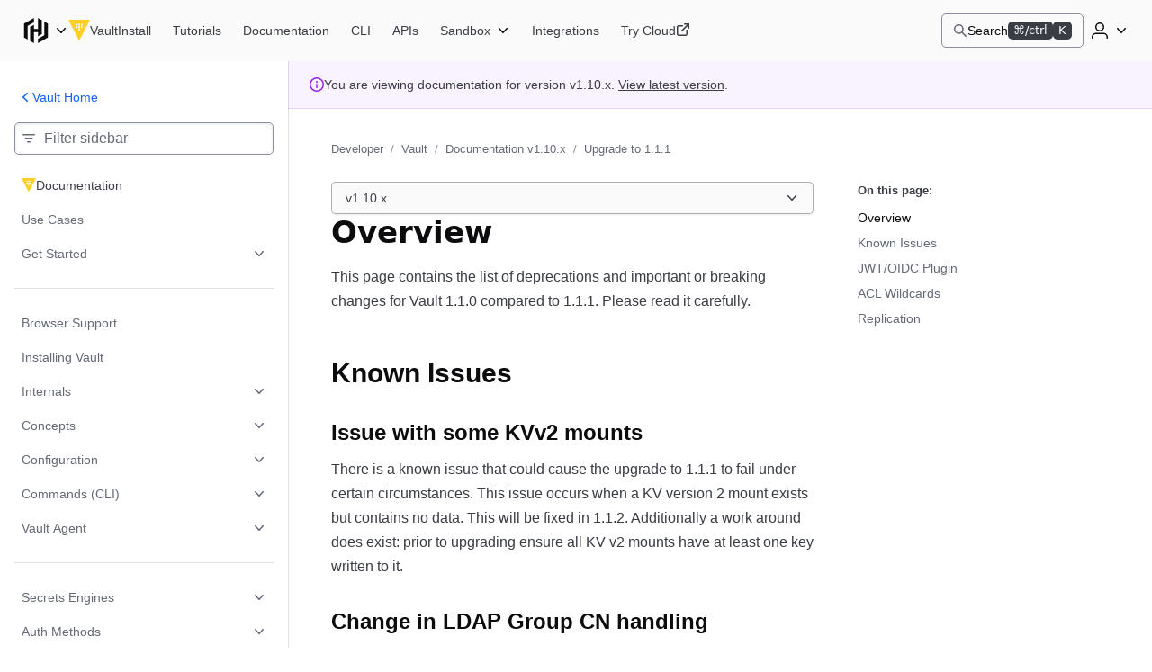

--- FILE ---
content_type: text/html; charset=utf-8
request_url: https://developer.hashicorp.com/vault/docs/v1.10.x/upgrading/upgrade-to-1.1.1
body_size: 27795
content:
<!DOCTYPE html><html lang="en"><head><meta charSet="utf-8"/><title>Upgrading to Vault 1.1.1 - Guides | Vault | HashiCorp Developer</title><meta http-equiv="x-ua-compatible" content="ie=edge"/><meta property="og:locale" content="en_US"/><meta property="og:type" content="website"/><meta property="article:publisher" content="https://www.facebook.com/HashiCorp/"/><meta name="twitter:site" content="@HashiCorp"/><meta name="twitter:card" content="summary_large_image"/><meta name="theme-color" content="#000"/><meta name="description" property="og:description" content="This page contains the list of deprecations and important or breaking changes
for Vault 1.1.1. Please read it carefully."/><meta name="twitter:description" content="This page contains the list of deprecations and important or breaking changes
for Vault 1.1.1. Please read it carefully."/><meta property="og:site_name" content="Upgrading to Vault 1.1.1 - Guides | Vault | HashiCorp Developer"/><meta property="og:title" content="Upgrading to Vault 1.1.1 - Guides | Vault | HashiCorp Developer"/><meta property="og:image" content="https://developer.hashicorp.com/og-image/vault.jpg"/><link rel="canonical" href="https://developer.hashicorp.com/vault/docs/v1.10.x/upgrading/upgrade-to-1.1.1"/><link rel="icon" href="/favicon.ico" sizes="48x48"/><link rel="icon" href="/favicon.svg" sizes="any" type="image/svg+xml"/><meta name="viewport" content="width=device-width, initial-scale=1.0"/><meta name="google-site-verification" content="zRQZqfAsOX-ypXfU0mzAIzb5rUvj5fA4Zw2jWJRN-JI"/><meta name="ahrefs-site-verification" content="9d739b21c466a84dae91df1c79396081a9072152e64f765c9390fed6f249fb84"/><meta name="zd-site-verification" content="xnvnvv1i0wl4tf0pzaymb" data-product="hcp"/><meta name="zd-site-verification" content="36fp2i1pj67d8cjtzf4fi9" data-product="terraform"/><meta name="zd-site-verification" content="nbe87kfyp1sck7b13vj1i" data-product="packer"/><meta name="zd-site-verification" content="wvsmmqa1cfb9am9zlwfj" data-product="consul"/><meta name="zd-site-verification" content="cw22oopfwr68ujj0n5pn9i" data-product="boundary"/><meta name="zd-site-verification" content="lkslvganwfgfqfwpdeicgh" data-product="vault"/><meta name="zd-site-verification" content="jl2wp2hoej9rz6c8rmqdns" data-product="nomad"/><meta name="zd-site-verification" content="2eb0cu6xceo73t0038m0tb" data-product="waypoint"/><meta name="zd-site-verification" content="n52xisxdf3higs2q9kuogd" data-product="vagrant"/><meta name="twitter:image" content="https://developer.hashicorp.com/og-image/vault.jpg"/><link rel="prefetch" href="https://www.datadoghq-browser-agent.com/datadog-rum-v4.js"/><script type="application/ld+json">[{"@context":"https://schema.org","@type":"BreadcrumbList","itemListElement":[{"@type":"ListItem","position":1,"name":"Developer","item":"https://developer.hashicorp.com/"},{"@type":"ListItem","position":2,"name":"Vault","item":"https://developer.hashicorp.com/vault"},{"@type":"ListItem","position":3,"name":"Documentation v1.10.x","item":"https://developer.hashicorp.com/vault/docs/v1.10.x"},{"@type":"ListItem","position":4,"name":"Upgrade to 1.1.1","item":"https://developer.hashicorp.com/vault/docs/v1.10.x/upgrading/upgrade-to-1.1.1"}]}]</script><meta name="robots" content="noindex, nofollow"/><meta name="next-head-count" content="33"/><link rel="preload" href="/_next/static/media/d29050812a1756cf-s.p.woff2" as="font" type="font/woff2" crossorigin="anonymous" data-next-font="size-adjust"/><link rel="preload" href="/_next/static/media/d5a42912b4de4242-s.p.woff2" as="font" type="font/woff2" crossorigin="anonymous" data-next-font="size-adjust"/><link rel="preload" href="/_next/static/css/0f7893c21d343207.css?dpl=dpl_8q6CfdYwcAbMuYDQXFWkmb5osGcm" as="style"/><link rel="stylesheet" href="/_next/static/css/0f7893c21d343207.css?dpl=dpl_8q6CfdYwcAbMuYDQXFWkmb5osGcm" data-n-g=""/><link rel="preload" href="/_next/static/css/021c80741029f114.css?dpl=dpl_8q6CfdYwcAbMuYDQXFWkmb5osGcm" as="style"/><link rel="stylesheet" href="/_next/static/css/021c80741029f114.css?dpl=dpl_8q6CfdYwcAbMuYDQXFWkmb5osGcm" data-n-p=""/><link rel="preload" href="/_next/static/css/250258225381c709.css?dpl=dpl_8q6CfdYwcAbMuYDQXFWkmb5osGcm" as="style"/><link rel="stylesheet" href="/_next/static/css/250258225381c709.css?dpl=dpl_8q6CfdYwcAbMuYDQXFWkmb5osGcm" data-n-p=""/><link rel="preload" href="/_next/static/css/90e688a55404aba7.css?dpl=dpl_8q6CfdYwcAbMuYDQXFWkmb5osGcm" as="style"/><link rel="stylesheet" href="/_next/static/css/90e688a55404aba7.css?dpl=dpl_8q6CfdYwcAbMuYDQXFWkmb5osGcm" data-n-p=""/><link rel="preload" href="/_next/static/css/8ff3fa8aa3052e55.css?dpl=dpl_8q6CfdYwcAbMuYDQXFWkmb5osGcm" as="style"/><link rel="stylesheet" href="/_next/static/css/8ff3fa8aa3052e55.css?dpl=dpl_8q6CfdYwcAbMuYDQXFWkmb5osGcm" data-n-p=""/><link rel="preload" href="/_next/static/css/938c07c803f52f28.css?dpl=dpl_8q6CfdYwcAbMuYDQXFWkmb5osGcm" as="style"/><link rel="stylesheet" href="/_next/static/css/938c07c803f52f28.css?dpl=dpl_8q6CfdYwcAbMuYDQXFWkmb5osGcm" data-n-p=""/><noscript data-n-css=""></noscript><script defer="" nomodule="" src="/_next/static/chunks/polyfills-42372ed130431b0a.js?dpl=dpl_8q6CfdYwcAbMuYDQXFWkmb5osGcm"></script><script src="/_next/static/chunks/webpack-e7a70c11dde52852.js?dpl=dpl_8q6CfdYwcAbMuYDQXFWkmb5osGcm" defer=""></script><script src="/_next/static/chunks/framework-f2b655730fee1ac7.js?dpl=dpl_8q6CfdYwcAbMuYDQXFWkmb5osGcm" defer=""></script><script src="/_next/static/chunks/main-f91ba0d03146c3c6.js?dpl=dpl_8q6CfdYwcAbMuYDQXFWkmb5osGcm" defer=""></script><script src="/_next/static/chunks/pages/_app-21fa531bf4427cf8.js?dpl=dpl_8q6CfdYwcAbMuYDQXFWkmb5osGcm" defer=""></script><script src="/_next/static/chunks/8813-7d4731a5646a6e90.js?dpl=dpl_8q6CfdYwcAbMuYDQXFWkmb5osGcm" defer=""></script><script src="/_next/static/chunks/4288-d606fa1dbc509e4d.js?dpl=dpl_8q6CfdYwcAbMuYDQXFWkmb5osGcm" defer=""></script><script src="/_next/static/chunks/5821-7a5410faceddc293.js?dpl=dpl_8q6CfdYwcAbMuYDQXFWkmb5osGcm" defer=""></script><script src="/_next/static/chunks/9741-90acabe4a25e9b8b.js?dpl=dpl_8q6CfdYwcAbMuYDQXFWkmb5osGcm" defer=""></script><script src="/_next/static/chunks/177-5f145c565b8fb5f8.js?dpl=dpl_8q6CfdYwcAbMuYDQXFWkmb5osGcm" defer=""></script><script src="/_next/static/chunks/4840-70a52daca800511f.js?dpl=dpl_8q6CfdYwcAbMuYDQXFWkmb5osGcm" defer=""></script><script src="/_next/static/chunks/5225-9f49f33d1390d8e3.js?dpl=dpl_8q6CfdYwcAbMuYDQXFWkmb5osGcm" defer=""></script><script src="/_next/static/chunks/6722-08dd1931f158b3d6.js?dpl=dpl_8q6CfdYwcAbMuYDQXFWkmb5osGcm" defer=""></script><script src="/_next/static/chunks/8864-f3cdd777438c7d31.js?dpl=dpl_8q6CfdYwcAbMuYDQXFWkmb5osGcm" defer=""></script><script src="/_next/static/chunks/27-3d24a2f532603f2b.js?dpl=dpl_8q6CfdYwcAbMuYDQXFWkmb5osGcm" defer=""></script><script src="/_next/static/chunks/3757-189de26d3561c330.js?dpl=dpl_8q6CfdYwcAbMuYDQXFWkmb5osGcm" defer=""></script><script src="/_next/static/chunks/3891-bfc2410853371aeb.js?dpl=dpl_8q6CfdYwcAbMuYDQXFWkmb5osGcm" defer=""></script><script src="/_next/static/chunks/pages/vault/docs/%5B...page%5D-dd23b724016f5642.js?dpl=dpl_8q6CfdYwcAbMuYDQXFWkmb5osGcm" defer=""></script><script src="/_next/static/7VdpXZVMIilUbaP_UqlRW/_buildManifest.js?dpl=dpl_8q6CfdYwcAbMuYDQXFWkmb5osGcm" defer=""></script><script src="/_next/static/7VdpXZVMIilUbaP_UqlRW/_ssgManifest.js?dpl=dpl_8q6CfdYwcAbMuYDQXFWkmb5osGcm" defer=""></script></head><body class="mds-fonts"><div id="__next"><div class="style_root__dZhZu"><a href="https://www.hashicorp.com/conferences/hashiconf#livestream" class="style_linkElem__hCESK"><span class="style_textContainer__6CuI7"><span class="style_tag__jbHGz g-type-body-small-x-strong">HashiConf 2025<!-- --> </span><span class="style_text__rwS0u g-type-body-small">Don&#x27;t miss the live stream of HashiConf Day 2 happening now<span class="style_link__6YYCB g-type-body-small-x-strong"><span class="style_linkText__E8GJf"> <!-- -->View live stream</span><svg xmlns="http://www.w3.org/2000/svg" width="16" height="16" fill="none" viewBox="0 0 16 16" aria-hidden="true"><path fill="currentColor" d="M8.235 4.045a.75.75 0 111.03-1.09l4.5 4.25a.75.75 0 010 1.09l-4.5 4.25a.75.75 0 01-1.03-1.09L11.364 8.5H2.75a.75.75 0 010-1.5h8.614L8.235 4.045z"></path></svg></span></span></span></a></div><script>!function(){try{var d=document.documentElement,n='data-theme',s='setAttribute';var e=localStorage.getItem('theme');if('system'===e||(!e&&true)){var t='(prefers-color-scheme: dark)',m=window.matchMedia(t);if(m.media!==t||m.matches){d.style.colorScheme = 'dark';d[s](n,'dark')}else{d.style.colorScheme = 'light';d[s](n,'light')}}else if(e){d[s](n,e|| '')}if(e==='light'||e==='dark')d.style.colorScheme=e}catch(e){}}()</script><div class="core-dev-dot-layout_root__MT1PZ"><div class="base-layout_root___qiZs" data-layout="base-new"><div class="base-layout_header__XhkxS"><header class="navigation-header_root__oE_HT"><div class="navigation-header_leftSide__V0xlc"><div class="product-page-content_productsDropdown__haUyw"><nav aria-label="Main" data-orientation="horizontal" dir="ltr"><div class="dropdown-menu_root__Hwy5S"><div class="dropdown-menu_activatorWrapper__LxPRt"><button aria-controls="navigation-header-menu-react-aria-1" aria-expanded="false" aria-label="Main menu" class="dropdown-menu_activator__xXb00 g-focus-ring-from-box-shadow-dark product-page-content_productsDropdownButton__bnKKs"><span class="dropdown-menu_activatorLeadingIcon__YQQlH"><svg xmlns="http://www.w3.org/2000/svg" width="24" height="24" fill="none" viewBox="0 0 24 24" aria-hidden="true" class="product-page-content_productsDropdownIcon__gXtly"><g fill="currentColor"><path d="M10.336 1.5L2 6.268v11.456l3.131 1.793V8.061l5.205-2.979V1.5z"></path><path d="M13.664 1.5v9.123h-3.328V7.219L7.203 9.012V20.7l3.133 1.796V13.4h3.328v3.381l3.131-1.793V3.293L13.664 1.5z"></path><path d="M22 17.732L13.664 22.5v-3.582l5.203-2.98V4.484L22 6.276v11.456z"></path></g></svg></span><svg xmlns="http://www.w3.org/2000/svg" width="16" height="16" fill="none" viewBox="0 0 16 16" aria-hidden="true" class="dropdown-menu_activatorTrailingIcon__r_cCd"><path fill="currentColor" fill-rule="evenodd" d="M3.235 5.205a.75.75 0 011.06.03L8 9.158l3.705-3.923a.75.75 0 011.09 1.03l-4.25 4.5a.75.75 0 01-1.09 0l-4.25-4.5a.75.75 0 01.03-1.06z" clip-rule="evenodd"></path></svg></button></div><div class="dropdown-menu_dropdownContainer__AZWxN" id="navigation-header-menu-react-aria-1" style="display:none"><div class="style_root__z3EwE style_productPanel__Z4UFi style_hasSide__15FV8 style_topPromo__SGVhk style_hasSide__ecwjD"><div class="style_mainPanel__MpQn1"><div class="style_promo__e6yXp style_hasSide__635Xt style_topPromo__vRc5s"><div class="style_icon__rYEcI"><svg class="style_flight-icon__rrFs8" aria-hidden="true" fill="currentColor" id=":Raqlkqcm:" width="16" height="16" viewBox="0 0 16 16" xmlns="http://www.w3.org/2000/svg"><use href="/_next/static/media/svg-sprite.8ce6dd4a.svg#flight-hashicorp-16"></use></svg></div><div class="style_rightContent__zvciM"><div><div class="style_title__eEtAF">HashiCorp Cloud Platform</div><div class="style_description__ATQzz">Get started in minutes with our cloud products</div></div><a class="style_link__U4Sfy" data-radix-collection-item="" href="/hcp">All HCP Products<svg class="style_flight-icon__rrFs8" aria-hidden="true" fill="currentColor" id=":Raiqlkqcm:" width="16" height="16" viewBox="0 0 16 16" xmlns="http://www.w3.org/2000/svg"><use href="/_next/static/media/svg-sprite.8ce6dd4a.svg#flight-external-link-16"></use></svg></a></div></div><div class="style_column__9is2G style_hasSide__A3F31"><ul class="style_productCategories__j1h4T"><li class="style_productCategory__9UHKG"><span class="mds-typography-body-300 style_eyebrow__OCUlS">Infrastructure Lifecycle Management</span><ul class="style_productList__uPlTj"><li><a aria-label="Terraform - Manage infrastructure as code" class="style_focusIndicator__uTVwt" data-radix-collection-item="" href="/terraform"><div class="style_productWrapper__ACHaw"><div class="style_productLogo__cTxLO"><svg class="style_flight-icon__rrFs8 style_terraform__nU44i" aria-hidden="true" fill="currentColor" id=":R16cqlkqcm:" width="16" height="16" viewBox="0 0 16 16" xmlns="http://www.w3.org/2000/svg"><use href="/_next/static/media/svg-sprite.8ce6dd4a.svg#flight-terraform-fill-16"></use></svg></div><div class="style_productTextContent__o8DJ6"><span>Terraform</span><span class="style_productDesc__bi44f">Manage infrastructure as code</span></div></div></a></li><li><a aria-label="Packer - Build machine images" class="style_focusIndicator__uTVwt" data-radix-collection-item="" href="/packer"><div class="style_productWrapper__ACHaw"><div class="style_productLogo__cTxLO"><svg class="style_flight-icon__rrFs8" aria-hidden="true" fill="currentColor" id=":R1acqlkqcm:" width="16" height="16" viewBox="0 0 16 16" xmlns="http://www.w3.org/2000/svg"><use href="/_next/static/media/svg-sprite.8ce6dd4a.svg#flight-packer-fill-color-16"></use></svg></div><div class="style_productTextContent__o8DJ6"><span>Packer</span><span class="style_productDesc__bi44f">Build machine images</span></div></div></a></li><li><a aria-label="Nomad - Orchestrate workloads" class="style_focusIndicator__uTVwt" data-radix-collection-item="" href="/nomad"><div class="style_productWrapper__ACHaw"><div class="style_productLogo__cTxLO"><svg class="style_flight-icon__rrFs8" aria-hidden="true" fill="currentColor" id=":R1ecqlkqcm:" width="16" height="16" viewBox="0 0 16 16" xmlns="http://www.w3.org/2000/svg"><use href="/_next/static/media/svg-sprite.8ce6dd4a.svg#flight-nomad-fill-color-16"></use></svg></div><div class="style_productTextContent__o8DJ6"><span>Nomad</span><span class="style_productDesc__bi44f">Orchestrate workloads</span></div></div></a></li><li><a aria-label="Waypoint - Standardize application patterns" class="style_focusIndicator__uTVwt" data-radix-collection-item="" href="/waypoint"><div class="style_productWrapper__ACHaw"><div class="style_productLogo__cTxLO"><svg class="style_flight-icon__rrFs8" aria-hidden="true" fill="currentColor" id=":R1icqlkqcm:" width="16" height="16" viewBox="0 0 16 16" xmlns="http://www.w3.org/2000/svg"><use href="/_next/static/media/svg-sprite.8ce6dd4a.svg#flight-waypoint-fill-color-16"></use></svg></div><div class="style_productTextContent__o8DJ6"><span>Waypoint</span><span class="style_productDesc__bi44f">Standardize application patterns</span></div></div></a></li><li><a aria-label="Vagrant - Build developer environments" class="style_focusIndicator__uTVwt" data-radix-collection-item="" href="/vagrant"><div class="style_productWrapper__ACHaw"><div class="style_productLogo__cTxLO"><svg class="style_flight-icon__rrFs8" aria-hidden="true" fill="currentColor" id=":R1mcqlkqcm:" width="16" height="16" viewBox="0 0 16 16" xmlns="http://www.w3.org/2000/svg"><use href="/_next/static/media/svg-sprite.8ce6dd4a.svg#flight-vagrant-fill-color-16"></use></svg></div><div class="style_productTextContent__o8DJ6"><span>Vagrant</span><span class="style_productDesc__bi44f">Build developer environments</span></div></div></a></li></ul></li><li class="style_productCategory__9UHKG"><span class="mds-typography-body-300 style_eyebrow__OCUlS">Security Lifecycle Management</span><ul class="style_productList__uPlTj"><li><a aria-label="Vault - Centrally manage secrets" class="style_focusIndicator__uTVwt" data-radix-collection-item="" href="/vault"><div class="style_productWrapper__ACHaw"><div class="style_productLogo__cTxLO"><svg class="style_flight-icon__rrFs8" aria-hidden="true" fill="currentColor" id=":R16kqlkqcm:" width="16" height="16" viewBox="0 0 16 16" xmlns="http://www.w3.org/2000/svg"><use href="/_next/static/media/svg-sprite.8ce6dd4a.svg#flight-vault-fill-color-16"></use></svg></div><div class="style_productTextContent__o8DJ6"><span>Vault</span><span class="style_productDesc__bi44f">Centrally manage secrets</span></div></div></a></li><li><a aria-label="Boundary - Secure remote access" class="style_focusIndicator__uTVwt" data-radix-collection-item="" href="/boundary"><div class="style_productWrapper__ACHaw"><div class="style_productLogo__cTxLO"><svg class="style_flight-icon__rrFs8" aria-hidden="true" fill="currentColor" id=":R1akqlkqcm:" width="16" height="16" viewBox="0 0 16 16" xmlns="http://www.w3.org/2000/svg"><use href="/_next/static/media/svg-sprite.8ce6dd4a.svg#flight-boundary-fill-color-16"></use></svg></div><div class="style_productTextContent__o8DJ6"><span>Boundary</span><span class="style_productDesc__bi44f">Secure remote access</span></div></div></a></li><li><a aria-label="HCP Vault Radar - Scan for embedded secrets" class="style_focusIndicator__uTVwt" data-radix-collection-item="" href="/hcp/docs/vault-radar"><div class="style_productWrapper__ACHaw"><div class="style_productLogo__cTxLO"><svg class="style_flight-icon__rrFs8 style_hcpVaultRadar__nukMV" aria-hidden="true" fill="currentColor" id=":R1ekqlkqcm:" width="16" height="16" viewBox="0 0 16 16" xmlns="http://www.w3.org/2000/svg"><use href="/_next/static/media/svg-sprite.8ce6dd4a.svg#flight-vault-radar-16"></use></svg></div><div class="style_productTextContent__o8DJ6"><span>HCP Vault Radar</span><span class="style_productDesc__bi44f">Scan for embedded secrets</span></div></div></a></li><li><a aria-label="Consul - Secure network services" class="style_focusIndicator__uTVwt" data-radix-collection-item="" href="/consul"><div class="style_productWrapper__ACHaw"><div class="style_productLogo__cTxLO"><svg class="style_flight-icon__rrFs8" aria-hidden="true" fill="currentColor" id=":R1ikqlkqcm:" width="16" height="16" viewBox="0 0 16 16" xmlns="http://www.w3.org/2000/svg"><use href="/_next/static/media/svg-sprite.8ce6dd4a.svg#flight-consul-fill-color-16"></use></svg></div><div class="style_productTextContent__o8DJ6"><span>Consul</span><span class="style_productDesc__bi44f">Secure network services</span></div></div></a></li></ul></li></ul></div></div><div class="style_column__9is2G style_sidePanel__qxYNB"><span class="mds-typography-body-200 mds-typography-font-weight-semibold style_sidePanelText__APb7X">Learn</span><ul class="style_sidePanelItems__i8_HV"><li><a aria-label="Certifications - Get HashiCorp certified" class="style_sidePanelItem__j0j0G style_focusIndicator__uTVwt" href="/certifications"><div class="style_iconBackground__fn5_s"><svg class="style_flight-icon__rrFs8" aria-hidden="true" fill="var(--token-color-foreground-faint)" id=":R2dalkqcm:" width="16" height="16" viewBox="0 0 16 16" xmlns="http://www.w3.org/2000/svg"><use href="/_next/static/media/svg-sprite.8ce6dd4a.svg#flight-award-16"></use></svg></div><div class="style_sidePanelItemContent__xFcSA"><span class="mds-typography-body-200 mds-typography-font-weight-semibold style_sidePanelText__APb7X">Certifications</span><span class="style_sidePanelItemDesc__UrOLh">Get HashiCorp certified</span></div></a></li><li><a aria-label="Tutorials - Learn HashiCorp products" class="style_sidePanelItem__j0j0G style_focusIndicator__uTVwt" href="/tutorials"><div class="style_iconBackground__fn5_s"><svg class="style_flight-icon__rrFs8" aria-hidden="true" fill="var(--token-color-foreground-faint)" id=":R2lalkqcm:" width="16" height="16" viewBox="0 0 16 16" xmlns="http://www.w3.org/2000/svg"><use href="/_next/static/media/svg-sprite.8ce6dd4a.svg#flight-learn-16"></use></svg></div><div class="style_sidePanelItemContent__xFcSA"><span class="mds-typography-body-200 mds-typography-font-weight-semibold style_sidePanelText__APb7X">Tutorials</span><span class="style_sidePanelItemDesc__UrOLh">Learn HashiCorp products</span></div></a></li><li><a aria-label="Validated Patterns - Field-tested patterns for using HashiCorp products" class="style_sidePanelItem__j0j0G style_focusIndicator__uTVwt" href="/validated-patterns"><div class="style_iconBackground__fn5_s"><svg class="style_flight-icon__rrFs8" aria-hidden="true" fill="var(--token-color-foreground-faint)" id=":R2talkqcm:" width="16" height="16" viewBox="0 0 16 16" xmlns="http://www.w3.org/2000/svg"><use href="/_next/static/media/svg-sprite.8ce6dd4a.svg#flight-check-circle-16"></use></svg></div><div class="style_sidePanelItemContent__xFcSA"><span class="mds-typography-body-200 mds-typography-font-weight-semibold style_sidePanelText__APb7X">Validated Patterns</span><span class="style_sidePanelItemDesc__UrOLh">Field-tested patterns for using HashiCorp products</span></div></a></li><li><a aria-label="Well-Architected Framework - Adopt HashiCorp best practices" class="style_sidePanelItem__j0j0G style_focusIndicator__uTVwt" href="/well-architected-framework"><div class="style_iconBackground__fn5_s"><svg class="style_flight-icon__rrFs8" aria-hidden="true" fill="var(--token-color-foreground-faint)" id=":R35alkqcm:" width="16" height="16" viewBox="0 0 16 16" xmlns="http://www.w3.org/2000/svg"><use href="/_next/static/media/svg-sprite.8ce6dd4a.svg#flight-layers-16"></use></svg></div><div class="style_sidePanelItemContent__xFcSA"><span class="mds-typography-body-200 mds-typography-font-weight-semibold style_sidePanelText__APb7X">Well-Architected Framework</span><span class="style_sidePanelItemDesc__UrOLh">Adopt HashiCorp best practices</span></div></a></li></ul></div></div></div></div></nav></div><div class="product-page-content_productLinkAndNav__YTzcr"><a aria-label="Vault home" class="product-icon-text-link_root__bNTSz g-focus-ring-from-box-shadow-dark" href="/vault"><div class="product-icon-text-lockup_root__358wV"><svg xmlns="http://www.w3.org/2000/svg" width="16" height="16" fill="none" viewBox="0 0 16 16" aria-hidden="true" class="product-icon-text-lockup_icon__Zp_5o"><path fill="var(--token-color-vault-brand)" d="M0 0l7.971 15.516L16 0H0zm6.732 6.16h-1.27V4.89h1.27v1.27zm0-1.906h-1.27V2.985h1.27v1.269zm1.904 3.81h-1.27v-1.27h1.27v1.27zm0-1.905h-1.27V4.89h1.27v1.27zm0-1.905h-1.27V2.985h1.27v1.269zm1.894 1.905H9.26V4.89h1.27v1.27zM9.26 4.254V2.985h1.27v1.269H9.26z"></path></svg><span class="product-icon-text-lockup_text__nHTL7 hds-typography-body-200">Vault</span></div></a><nav aria-label="Main" data-orientation="horizontal" dir="ltr" class="nav-bar-list-container_nav__C_i0_"><div style="position:relative"><ul data-orientation="horizontal" class="nav-bar-list-container_ul___04HI" dir="ltr"><li><a aria-label="Vault Install" class="primary-nav-link_root__RXZIC g-focus-ring-from-box-shadow-dark" href="/vault/install"><span class="text_root__r0DFB hds-typography-body-200 hds-font-weight-medium primary-nav-link_linkText__58O0C">Install</span></a></li><li><a aria-label="Vault Tutorials" class="primary-nav-link_root__RXZIC g-focus-ring-from-box-shadow-dark" href="/vault/tutorials"><span class="text_root__r0DFB hds-typography-body-200 hds-font-weight-medium primary-nav-link_linkText__58O0C">Tutorials</span></a></li><li><a aria-label="Vault Documentation" class="primary-nav-link_root__RXZIC g-focus-ring-from-box-shadow-dark" href="/vault/docs"><span class="text_root__r0DFB hds-typography-body-200 hds-font-weight-medium primary-nav-link_linkText__58O0C">Documentation</span></a></li><li><a aria-label="Vault CLI" class="primary-nav-link_root__RXZIC g-focus-ring-from-box-shadow-dark" href="/vault/docs/commands"><span class="text_root__r0DFB hds-typography-body-200 hds-font-weight-medium primary-nav-link_linkText__58O0C">CLI</span></a></li><li><a aria-label="Vault APIs" class="primary-nav-link_root__RXZIC g-focus-ring-from-box-shadow-dark" href="/vault/api-docs"><span class="text_root__r0DFB hds-typography-body-200 hds-font-weight-medium primary-nav-link_linkText__58O0C">APIs</span></a></li><li><div class="product-page-content_navDropdown__UZHHM"><nav aria-label="Main" data-orientation="horizontal" dir="ltr"><div class="sandbox-dropdown_root__qb85W theme-dark"><div class="sandbox-dropdown_activatorWrapper__cRYfX"><button aria-controls="sandbox-dropdown-menu-react-aria-8" aria-expanded="false" aria-label="Vault Sandbox" class="sandbox-dropdown_activator__t6ucA g-focus-ring-from-box-shadow-dark"><span class="text_root__r0DFB hds-typography-body-200 hds-font-weight-medium sandbox-dropdown_activatorText__f_O7x">Sandbox</span><svg xmlns="http://www.w3.org/2000/svg" width="16" height="16" fill="none" viewBox="0 0 16 16" aria-hidden="true" class="sandbox-dropdown_activatorTrailingIcon__GW5W1"><path fill="currentColor" fill-rule="evenodd" d="M3.235 5.205a.75.75 0 011.06.03L8 9.158l3.705-3.923a.75.75 0 011.09 1.03l-4.25 4.5a.75.75 0 01-1.09 0l-4.25-4.5a.75.75 0 01.03-1.06z" clip-rule="evenodd"></path></svg></button></div></div></nav></div></li><li><a aria-label="Vault Integrations" class="primary-nav-link_root__RXZIC g-focus-ring-from-box-shadow-dark" href="/vault/integrations"><span class="text_root__r0DFB hds-typography-body-200 hds-font-weight-medium primary-nav-link_linkText__58O0C">Integrations</span></a></li><li><a aria-label="Vault Try Cloud" class="primary-nav-link_root__RXZIC g-focus-ring-from-box-shadow-dark" aria-describedby="opens-in-new-tab-label-react-aria-10" target="_blank" href="https://portal.cloud.hashicorp.com/sign-up"><span class="text_root__r0DFB hds-typography-body-200 hds-font-weight-medium primary-nav-link_linkText__58O0C">Try Cloud</span><svg xmlns="http://www.w3.org/2000/svg" width="16" height="16" fill="none" viewBox="0 0 16 16" aria-hidden="true"><g fill="currentColor"><path d="M9 .75A.75.75 0 019.75 0h4.5c.206 0 .393.083.529.218l.001.002.002.001A.748.748 0 0115 .75v4.5a.75.75 0 01-1.5 0V2.56L7.28 8.78a.75.75 0 01-1.06-1.06l6.22-6.22H9.75A.75.75 0 019 .75z"></path><path d="M3.25 3.5a.75.75 0 00-.75.75v7.5c0 .414.336.75.75.75h7.5a.75.75 0 00.75-.75v-4a.75.75 0 011.5 0v4A2.25 2.25 0 0110.75 14h-7.5A2.25 2.25 0 011 11.75v-7.5A2.25 2.25 0 013.25 2h4a.75.75 0 010 1.5h-4z"></path></g></svg></a><span class="g-screen-reader-only" id="opens-in-new-tab-label-react-aria-10">(opens in new tab)</span></li></ul></div></nav></div></div><div class="navigation-header_rightSide___Vvh_"><button aria-label="Search" class="command-bar-activator_root__qgVMy g-focus-ring-from-box-shadow-dark"><span class="command-bar-activator_left__ATQTg"><span class="command-bar-activator_leadingIcon__jECP5"><svg xmlns="http://www.w3.org/2000/svg" width="16" height="16" fill="none" viewBox="0 0 16 16" aria-hidden="true"><path fill="currentColor" fill-rule="evenodd" d="M6.344.969a5.375 5.375 0 103.233 9.669l4.174 4.174a.75.75 0 001.06-1.061l-4.173-4.174A5.375 5.375 0 006.344.97zM2.469 6.344a3.875 3.875 0 117.75 0 3.875 3.875 0 01-7.75 0z" clip-rule="evenodd"></path></svg></span><span class="text_root__r0DFB hds-typography-body-200 hds-font-weight-regular command-bar-activator_text__pTZN_">Search</span></span><span class="command-bar-activator_right__XejfJ"><div class="badge__zns82 size-small__8xHdE type-inverted__A3554 color-neutral__6Csf4"><div class="text__WoM4W" aria-hidden="true">⌘/ctrl</div><span class="sr-only">Command or control key</span></div><div class="badge__zns82 size-small__8xHdE type-inverted__A3554 color-neutral__6Csf4"><div class="text__WoM4W" aria-hidden="true">K</div><span class="sr-only">K key</span></div></span></button><div class="navigation-header_authenticationControls__EP1LY"><div class="disclosure_root__rcBaW dropdown-disclosure_root__pzZlN dropdown-disclosure_list-position--right__WP_Kj"><button aria-controls="disclosure-react-aria-11-content" aria-expanded="false" aria-label="User menu" class="disclosure_activator__pORI0 activator_root__pOfAQ dropdown-disclosure_activator__nGgNo navigation-header_userDropdownDisclosureActivator__RayIV g-focus-ring-from-box-shadow-dark activator_hasIcon__5HO6W g-focus-ring-from-box-shadow"><span class="activator_childrenWrapper__kaK0w"><svg xmlns="http://www.w3.org/2000/svg" width="24" height="24" fill="none" viewBox="0 0 24 24" aria-hidden="true"><g fill="currentColor"><path fill-rule="evenodd" d="M12 3a5 5 0 100 10 5 5 0 000-10zM8.5 8a3.5 3.5 0 117 0 3.5 3.5 0 01-7 0z" clip-rule="evenodd"></path><path d="M7.75 14.5A4.75 4.75 0 003 19.25v1a.75.75 0 001.5 0v-1A3.25 3.25 0 017.75 16h8.5a3.25 3.25 0 013.25 3.25v1a.75.75 0 001.5 0v-1a4.75 4.75 0 00-4.75-4.75h-8.5z"></path></g></svg></span><span class="activator_chevronWrapper__4_AVG"><svg xmlns="http://www.w3.org/2000/svg" width="16" height="16" fill="none" viewBox="0 0 16 16" aria-hidden="true"><path fill="currentColor" fill-rule="evenodd" d="M3.235 5.205a.75.75 0 011.06.03L8 9.158l3.705-3.923a.75.75 0 011.09 1.03l-4.25 4.5a.75.75 0 01-1.09 0l-4.25-4.5a.75.75 0 01.03-1.06z" clip-rule="evenodd"></path></svg></span></button><div class="disclosure_contentContainer__QQ4kt dropdown-disclosure_content__ZZRPG undefined" id="disclosure-react-aria-11-content"><ul class="dropdown-disclosure_list__urBXU"><li class="list-item_root__ZdUej"><button class="list-item_button__nXy5K g-focus-ring-from-box-shadow"><span class="text_root__r0DFB hds-typography-body-200 hds-font-weight-medium">Sign in</span></button></li><li class="list-item_root__ZdUej"><a class="list-item_link__l6lDd g-focus-ring-from-box-shadow" href="/sign-up"><span class="text_root__r0DFB hds-typography-body-200 hds-font-weight-medium">Sign up</span></a></li><li class="list-item_root__ZdUej"><hr class="list-item_separator__cBVLs"/></li><li class="list-item_root__ZdUej user-dropdown-switcher_listItem__Q_GIj hds-font-weight-medium"><label class="theme-switcher_label__7Boh2 hds-typography-body-200" for="react-aria-13">Theme</label></li></ul></div></div></div><button aria-label="Open navigation menu" class="navigation-header_mobileMenuButton__74S4w"><svg xmlns="http://www.w3.org/2000/svg" width="24" height="24" fill="none" viewBox="0 0 24 24" aria-hidden="true"><g fill="currentColor"><path d="M2 5.75A.75.75 0 012.75 5h18.5a.75.75 0 010 1.5H2.75A.75.75 0 012 5.75zM2 11.75a.75.75 0 01.75-.75h18.5a.75.75 0 010 1.5H2.75a.75.75 0 01-.75-.75zM2.75 17a.75.75 0 000 1.5h18.5a.75.75 0 000-1.5H2.75z"></path></g></svg></button></div></header></div><div class="base-layout_contentArea__BMvQn"><div class="sidebar-sidecar-layout_root__h5rD8"><div class="mobile-menu-container_root__fPUFu sidebar-sidecar-layout_sidebarContainer__4fcF8"><div class="sidebar-sidecar-layout_sidebarContentWrapper__ftn5q"><div class="sidebar-sidecar-layout_sidePadding__iwNw_"><div class="sidebar_sidebar___fTlC"><div class="sidebar_backToLinkWrapper__F6iLs"><div class="sidebar-back-to-link_root__z_Hj1"><a class="standalone-link_standaloneLink__ahuej g-focus-ring-from-box-shadow standalone-link_primary__ESNCA" href="/vault"><div class="standalone-link_standaloneLinkContents__4I2XN standalone-link_medium__J2yVM"><svg xmlns="http://www.w3.org/2000/svg" width="16" height="16" fill="none" viewBox="0 0 16 16" aria-hidden="true"><path fill="currentColor" fill-rule="evenodd" d="M10.795 3.235a.75.75 0 01-.03 1.06L6.842 8l3.923 3.705a.75.75 0 01-1.03 1.09l-4.5-4.25a.75.75 0 010-1.09l4.5-4.25a.75.75 0 011.06.03z" clip-rule="evenodd"></path></svg><span class="standalone-link_text__7GEyG">Vault Home</span></div></a></div></div><div class="sidebar_filterInputWrapper__0_l_Y"><div class="filter-input_filterInputContainer__thZt3"><svg xmlns="http://www.w3.org/2000/svg" width="16" height="16" fill="none" viewBox="0 0 16 16" aria-hidden="true" class="filter-input_filterIcon__UET0p filter-input_sharedIconColorAndPositioning__hXPit"><g fill="currentColor"><path d="M1 3.75A.75.75 0 011.75 3h12.5a.75.75 0 010 1.5H1.75A.75.75 0 011 3.75zM3.5 7.75A.75.75 0 014.25 7h7.5a.75.75 0 010 1.5h-7.5a.75.75 0 01-.75-.75zM6.75 11a.75.75 0 000 1.5h2.5a.75.75 0 000-1.5h-2.5z"></path></g></svg><input class="filter-input_filterInput__hga4N g-focus-ring-from-box-shadow" placeholder="Filter sidebar" autoComplete="off" autoCorrect="off" autoCapitalize="none" spellcheck="false" value=""/></div></div><nav aria-labelledby="sidebar-label" class="sidebar_nav__IworY" id="sidebar-nav"><div class="g-screen-reader-only"><h2 class="sidebar-headings_root__tGfxC" id="sidebar-label">Documentation</h2></div><ul class="sidebar_navList__4Rg4g"><li><a class="sidebar-nav-highlight-item_root___pPhp g-focus-ring-from-box-shadow sidebar-nav-highlight-item_theme-vault__GzzUx" href="/vault/docs/v1.10.x"><svg xmlns="http://www.w3.org/2000/svg" width="16" height="16" fill="none" viewBox="0 0 16 16" aria-hidden="true" class="sidebar-nav-highlight-item_icon__G8JxG"><path fill="var(--token-color-vault-brand)" d="M0 0l7.971 15.516L16 0H0zm6.732 6.16h-1.27V4.89h1.27v1.27zm0-1.906h-1.27V2.985h1.27v1.269zm1.904 3.81h-1.27v-1.27h1.27v1.27zm0-1.905h-1.27V4.89h1.27v1.27zm0-1.905h-1.27V2.985h1.27v1.269zm1.894 1.905H9.26V4.89h1.27v1.27zM9.26 4.254V2.985h1.27v1.269H9.26z"></path></svg><span class="sidebar-nav-highlight-item_text__VORFJ hds-typography-body-200">Documentation</span></a></li><li id="sidebar-nav-item-0"><a class="sidebar-nav-menu-item_sidebarNavMenuItem__PiyI8 g-focus-ring-from-box-shadow" href="/vault/docs/v1.10.x/use-cases"><span class="text_root__r0DFB hds-typography-body-200 hds-font-weight-regular sidebar-nav-menu-item_navMenuItemLabel__tJHwX">Use Cases</span></a></li><li id="sidebar-nav-item-1"><button class="sidebar-nav-menu-item_sidebarNavMenuItem__PiyI8 g-focus-ring-from-box-shadow" id="sidebar-nav-item-1-button"><span class="text_root__r0DFB hds-typography-body-200 hds-font-weight-regular sidebar-nav-menu-item_navMenuItemLabel__tJHwX">Get Started</span><div class="sidebar-nav-menu-item_rightIconsContainer__hynke"><svg xmlns="http://www.w3.org/2000/svg" width="16" height="16" fill="none" viewBox="0 0 16 16" aria-hidden="true"><path fill="currentColor" fill-rule="evenodd" d="M3.235 5.205a.75.75 0 011.06.03L8 9.158l3.705-3.923a.75.75 0 011.09 1.03l-4.25 4.5a.75.75 0 01-1.09 0l-4.25-4.5a.75.75 0 01.03-1.06z" clip-rule="evenodd"></path></svg></div></button></li><li id="sidebar-nav-item-5"><hr class="sidebar-horizontal-rule_root__UY7oh"/></li><li id="sidebar-nav-item-6"><a class="sidebar-nav-menu-item_sidebarNavMenuItem__PiyI8 g-focus-ring-from-box-shadow" href="/vault/docs/v1.10.x/browser-support"><span class="text_root__r0DFB hds-typography-body-200 hds-font-weight-regular sidebar-nav-menu-item_navMenuItemLabel__tJHwX">Browser Support</span></a></li><li id="sidebar-nav-item-7"><a class="sidebar-nav-menu-item_sidebarNavMenuItem__PiyI8 g-focus-ring-from-box-shadow" href="/vault/docs/v1.10.x/install"><span class="text_root__r0DFB hds-typography-body-200 hds-font-weight-regular sidebar-nav-menu-item_navMenuItemLabel__tJHwX">Installing Vault</span></a></li><li id="sidebar-nav-item-8"><button class="sidebar-nav-menu-item_sidebarNavMenuItem__PiyI8 g-focus-ring-from-box-shadow" id="sidebar-nav-item-8-button"><span class="text_root__r0DFB hds-typography-body-200 hds-font-weight-regular sidebar-nav-menu-item_navMenuItemLabel__tJHwX">Internals</span><div class="sidebar-nav-menu-item_rightIconsContainer__hynke"><svg xmlns="http://www.w3.org/2000/svg" width="16" height="16" fill="none" viewBox="0 0 16 16" aria-hidden="true"><path fill="currentColor" fill-rule="evenodd" d="M3.235 5.205a.75.75 0 011.06.03L8 9.158l3.705-3.923a.75.75 0 011.09 1.03l-4.25 4.5a.75.75 0 01-1.09 0l-4.25-4.5a.75.75 0 01.03-1.06z" clip-rule="evenodd"></path></svg></div></button></li><li id="sidebar-nav-item-19"><button class="sidebar-nav-menu-item_sidebarNavMenuItem__PiyI8 g-focus-ring-from-box-shadow" id="sidebar-nav-item-19-button"><span class="text_root__r0DFB hds-typography-body-200 hds-font-weight-regular sidebar-nav-menu-item_navMenuItemLabel__tJHwX">Concepts</span><div class="sidebar-nav-menu-item_rightIconsContainer__hynke"><svg xmlns="http://www.w3.org/2000/svg" width="16" height="16" fill="none" viewBox="0 0 16 16" aria-hidden="true"><path fill="currentColor" fill-rule="evenodd" d="M3.235 5.205a.75.75 0 011.06.03L8 9.158l3.705-3.923a.75.75 0 011.09 1.03l-4.25 4.5a.75.75 0 01-1.09 0l-4.25-4.5a.75.75 0 01.03-1.06z" clip-rule="evenodd"></path></svg></div></button></li><li id="sidebar-nav-item-46"><button class="sidebar-nav-menu-item_sidebarNavMenuItem__PiyI8 g-focus-ring-from-box-shadow" id="sidebar-nav-item-46-button"><span class="text_root__r0DFB hds-typography-body-200 hds-font-weight-regular sidebar-nav-menu-item_navMenuItemLabel__tJHwX">Configuration</span><div class="sidebar-nav-menu-item_rightIconsContainer__hynke"><svg xmlns="http://www.w3.org/2000/svg" width="16" height="16" fill="none" viewBox="0 0 16 16" aria-hidden="true"><path fill="currentColor" fill-rule="evenodd" d="M3.235 5.205a.75.75 0 011.06.03L8 9.158l3.705-3.923a.75.75 0 011.09 1.03l-4.25 4.5a.75.75 0 01-1.09 0l-4.25-4.5a.75.75 0 01.03-1.06z" clip-rule="evenodd"></path></svg></div></button></li><li id="sidebar-nav-item-96"><button class="sidebar-nav-menu-item_sidebarNavMenuItem__PiyI8 g-focus-ring-from-box-shadow" id="sidebar-nav-item-96-button"><span class="text_root__r0DFB hds-typography-body-200 hds-font-weight-regular sidebar-nav-menu-item_navMenuItemLabel__tJHwX">Commands (CLI)</span><div class="sidebar-nav-menu-item_rightIconsContainer__hynke"><svg xmlns="http://www.w3.org/2000/svg" width="16" height="16" fill="none" viewBox="0 0 16 16" aria-hidden="true"><path fill="currentColor" fill-rule="evenodd" d="M3.235 5.205a.75.75 0 011.06.03L8 9.158l3.705-3.923a.75.75 0 011.09 1.03l-4.25 4.5a.75.75 0 01-1.09 0l-4.25-4.5a.75.75 0 01.03-1.06z" clip-rule="evenodd"></path></svg></div></button></li><li id="sidebar-nav-item-192"><button class="sidebar-nav-menu-item_sidebarNavMenuItem__PiyI8 g-focus-ring-from-box-shadow" id="sidebar-nav-item-192-button"><span class="text_root__r0DFB hds-typography-body-200 hds-font-weight-regular sidebar-nav-menu-item_navMenuItemLabel__tJHwX">Vault Agent</span><div class="sidebar-nav-menu-item_rightIconsContainer__hynke"><svg xmlns="http://www.w3.org/2000/svg" width="16" height="16" fill="none" viewBox="0 0 16 16" aria-hidden="true"><path fill="currentColor" fill-rule="evenodd" d="M3.235 5.205a.75.75 0 011.06.03L8 9.158l3.705-3.923a.75.75 0 011.09 1.03l-4.25 4.5a.75.75 0 01-1.09 0l-4.25-4.5a.75.75 0 01.03-1.06z" clip-rule="evenodd"></path></svg></div></button></li><li id="sidebar-nav-item-218"><hr class="sidebar-horizontal-rule_root__UY7oh"/></li><li id="sidebar-nav-item-219"><button class="sidebar-nav-menu-item_sidebarNavMenuItem__PiyI8 g-focus-ring-from-box-shadow" id="sidebar-nav-item-219-button"><span class="text_root__r0DFB hds-typography-body-200 hds-font-weight-regular sidebar-nav-menu-item_navMenuItemLabel__tJHwX">Secrets Engines</span><div class="sidebar-nav-menu-item_rightIconsContainer__hynke"><svg xmlns="http://www.w3.org/2000/svg" width="16" height="16" fill="none" viewBox="0 0 16 16" aria-hidden="true"><path fill="currentColor" fill-rule="evenodd" d="M3.235 5.205a.75.75 0 011.06.03L8 9.158l3.705-3.923a.75.75 0 011.09 1.03l-4.25 4.5a.75.75 0 01-1.09 0l-4.25-4.5a.75.75 0 01.03-1.06z" clip-rule="evenodd"></path></svg></div></button></li><li id="sidebar-nav-item-278"><button class="sidebar-nav-menu-item_sidebarNavMenuItem__PiyI8 g-focus-ring-from-box-shadow" id="sidebar-nav-item-278-button"><span class="text_root__r0DFB hds-typography-body-200 hds-font-weight-regular sidebar-nav-menu-item_navMenuItemLabel__tJHwX">Auth Methods</span><div class="sidebar-nav-menu-item_rightIconsContainer__hynke"><svg xmlns="http://www.w3.org/2000/svg" width="16" height="16" fill="none" viewBox="0 0 16 16" aria-hidden="true"><path fill="currentColor" fill-rule="evenodd" d="M3.235 5.205a.75.75 0 011.06.03L8 9.158l3.705-3.923a.75.75 0 011.09 1.03l-4.25 4.5a.75.75 0 01-1.09 0l-4.25-4.5a.75.75 0 01.03-1.06z" clip-rule="evenodd"></path></svg></div></button></li><li id="sidebar-nav-item-305"><button class="sidebar-nav-menu-item_sidebarNavMenuItem__PiyI8 g-focus-ring-from-box-shadow" id="sidebar-nav-item-305-button"><span class="text_root__r0DFB hds-typography-body-200 hds-font-weight-regular sidebar-nav-menu-item_navMenuItemLabel__tJHwX">Audit Devices</span><div class="sidebar-nav-menu-item_rightIconsContainer__hynke"><svg xmlns="http://www.w3.org/2000/svg" width="16" height="16" fill="none" viewBox="0 0 16 16" aria-hidden="true"><path fill="currentColor" fill-rule="evenodd" d="M3.235 5.205a.75.75 0 011.06.03L8 9.158l3.705-3.923a.75.75 0 011.09 1.03l-4.25 4.5a.75.75 0 01-1.09 0l-4.25-4.5a.75.75 0 01.03-1.06z" clip-rule="evenodd"></path></svg></div></button></li><li id="sidebar-nav-item-310"><button class="sidebar-nav-menu-item_sidebarNavMenuItem__PiyI8 g-focus-ring-from-box-shadow" id="sidebar-nav-item-310-button"><span class="text_root__r0DFB hds-typography-body-200 hds-font-weight-regular sidebar-nav-menu-item_navMenuItemLabel__tJHwX">Plugins</span><div class="sidebar-nav-menu-item_rightIconsContainer__hynke"><svg xmlns="http://www.w3.org/2000/svg" width="16" height="16" fill="none" viewBox="0 0 16 16" aria-hidden="true"><path fill="currentColor" fill-rule="evenodd" d="M3.235 5.205a.75.75 0 011.06.03L8 9.158l3.705-3.923a.75.75 0 011.09 1.03l-4.25 4.5a.75.75 0 01-1.09 0l-4.25-4.5a.75.75 0 01.03-1.06z" clip-rule="evenodd"></path></svg></div></button></li><li id="sidebar-nav-item-316"><a class="sidebar-nav-menu-item_sidebarNavMenuItem__PiyI8 g-focus-ring-from-box-shadow" href="/vault/docs/v1.10.x/partnerships"><span class="text_root__r0DFB hds-typography-body-200 hds-font-weight-regular sidebar-nav-menu-item_navMenuItemLabel__tJHwX">Vault Integration Program</span></a></li><li id="sidebar-nav-item-317"><a class="sidebar-nav-menu-item_sidebarNavMenuItem__PiyI8 g-focus-ring-from-box-shadow" href="/vault/tutorials/monitoring/troubleshooting-vault"><span class="text_root__r0DFB hds-typography-body-200 hds-font-weight-regular sidebar-nav-menu-item_navMenuItemLabel__tJHwX">Troubleshoot</span></a></li><li id="sidebar-nav-item-318"><hr class="sidebar-horizontal-rule_root__UY7oh"/></li><li id="sidebar-nav-item-319"><button class="sidebar-nav-menu-item_sidebarNavMenuItem__PiyI8 g-focus-ring-from-box-shadow" id="sidebar-nav-item-319-button"><span class="text_root__r0DFB hds-typography-body-200 hds-font-weight-regular sidebar-nav-menu-item_navMenuItemLabel__tJHwX">Platforms</span><div class="sidebar-nav-menu-item_rightIconsContainer__hynke"><svg xmlns="http://www.w3.org/2000/svg" width="16" height="16" fill="none" viewBox="0 0 16 16" aria-hidden="true"><path fill="currentColor" fill-rule="evenodd" d="M3.235 5.205a.75.75 0 011.06.03L8 9.158l3.705-3.923a.75.75 0 011.09 1.03l-4.25 4.5a.75.75 0 01-1.09 0l-4.25-4.5a.75.75 0 01.03-1.06z" clip-rule="evenodd"></path></svg></div></button></li><li id="sidebar-nav-item-368"><hr class="sidebar-horizontal-rule_root__UY7oh"/></li><li id="sidebar-nav-item-369"><button aria-controls="sidebar-nav-item-369-list" aria-expanded="true" class="sidebar-nav-menu-item_sidebarNavMenuItem__PiyI8 g-focus-ring-from-box-shadow" id="sidebar-nav-item-369-button"><span class="text_root__r0DFB hds-typography-body-200 hds-font-weight-regular sidebar-nav-menu-item_navMenuItemLabel__tJHwX">Upgrade Guides</span><div class="sidebar-nav-menu-item_rightIconsContainer__hynke"><svg xmlns="http://www.w3.org/2000/svg" width="16" height="16" fill="none" viewBox="0 0 16 16" aria-hidden="true"><path fill="currentColor" fill-rule="evenodd" d="M3.235 5.205a.75.75 0 011.06.03L8 9.158l3.705-3.923a.75.75 0 011.09 1.03l-4.25 4.5a.75.75 0 01-1.09 0l-4.25-4.5a.75.75 0 01.03-1.06z" clip-rule="evenodd"></path></svg></div></button><ul id="sidebar-nav-item-369-list"><li id="sidebar-nav-item-370"><a class="sidebar-nav-menu-item_sidebarNavMenuItem__PiyI8 g-focus-ring-from-box-shadow" href="/vault/docs/v1.10.x/upgrading"><span class="text_root__r0DFB hds-typography-body-200 hds-font-weight-regular sidebar-nav-menu-item_navMenuItemLabel__tJHwX">Overview</span></a></li><li id="sidebar-nav-item-371"><a class="sidebar-nav-menu-item_sidebarNavMenuItem__PiyI8 g-focus-ring-from-box-shadow" href="/vault/docs/v1.10.x/upgrading/plugins"><span class="text_root__r0DFB hds-typography-body-200 hds-font-weight-regular sidebar-nav-menu-item_navMenuItemLabel__tJHwX">Upgrade Plugins</span></a></li><li id="sidebar-nav-item-372"><a class="sidebar-nav-menu-item_sidebarNavMenuItem__PiyI8 g-focus-ring-from-box-shadow" href="/vault/docs/v1.10.x/upgrading/upgrade-to-1.10.x"><span class="text_root__r0DFB hds-typography-body-200 hds-font-weight-regular sidebar-nav-menu-item_navMenuItemLabel__tJHwX">Upgrade to 1.10.x</span></a></li><li id="sidebar-nav-item-373"><a class="sidebar-nav-menu-item_sidebarNavMenuItem__PiyI8 g-focus-ring-from-box-shadow" href="/vault/docs/v1.10.x/upgrading/upgrade-to-1.9.x"><span class="text_root__r0DFB hds-typography-body-200 hds-font-weight-regular sidebar-nav-menu-item_navMenuItemLabel__tJHwX">Upgrade to 1.9.x</span></a></li><li id="sidebar-nav-item-374"><a class="sidebar-nav-menu-item_sidebarNavMenuItem__PiyI8 g-focus-ring-from-box-shadow" href="/vault/docs/v1.10.x/upgrading/upgrade-to-1.8.x"><span class="text_root__r0DFB hds-typography-body-200 hds-font-weight-regular sidebar-nav-menu-item_navMenuItemLabel__tJHwX">Upgrade to 1.8.x</span></a></li><li id="sidebar-nav-item-375"><a class="sidebar-nav-menu-item_sidebarNavMenuItem__PiyI8 g-focus-ring-from-box-shadow" href="/vault/docs/v1.10.x/upgrading/upgrade-to-1.7.x"><span class="text_root__r0DFB hds-typography-body-200 hds-font-weight-regular sidebar-nav-menu-item_navMenuItemLabel__tJHwX">Upgrade to 1.7.x</span></a></li><li id="sidebar-nav-item-376"><a class="sidebar-nav-menu-item_sidebarNavMenuItem__PiyI8 g-focus-ring-from-box-shadow" href="/vault/docs/v1.10.x/upgrading/upgrade-to-1.6.3"><span class="text_root__r0DFB hds-typography-body-200 hds-font-weight-regular sidebar-nav-menu-item_navMenuItemLabel__tJHwX">Upgrade to 1.6.3</span></a></li><li id="sidebar-nav-item-377"><a class="sidebar-nav-menu-item_sidebarNavMenuItem__PiyI8 g-focus-ring-from-box-shadow" href="/vault/docs/v1.10.x/upgrading/upgrade-to-1.6.2"><span class="text_root__r0DFB hds-typography-body-200 hds-font-weight-regular sidebar-nav-menu-item_navMenuItemLabel__tJHwX">Upgrade to 1.6.2</span></a></li><li id="sidebar-nav-item-378"><a class="sidebar-nav-menu-item_sidebarNavMenuItem__PiyI8 g-focus-ring-from-box-shadow" href="/vault/docs/v1.10.x/upgrading/upgrade-to-1.6.1"><span class="text_root__r0DFB hds-typography-body-200 hds-font-weight-regular sidebar-nav-menu-item_navMenuItemLabel__tJHwX">Upgrade to 1.6.1</span></a></li><li id="sidebar-nav-item-379"><a class="sidebar-nav-menu-item_sidebarNavMenuItem__PiyI8 g-focus-ring-from-box-shadow" href="/vault/docs/v1.10.x/upgrading/upgrade-to-1.6.0"><span class="text_root__r0DFB hds-typography-body-200 hds-font-weight-regular sidebar-nav-menu-item_navMenuItemLabel__tJHwX">Upgrade to 1.6.0</span></a></li><li id="sidebar-nav-item-380"><a class="sidebar-nav-menu-item_sidebarNavMenuItem__PiyI8 g-focus-ring-from-box-shadow" href="/vault/docs/v1.10.x/upgrading/upgrade-to-1.5.3"><span class="text_root__r0DFB hds-typography-body-200 hds-font-weight-regular sidebar-nav-menu-item_navMenuItemLabel__tJHwX">Upgrade to 1.5.3</span></a></li><li id="sidebar-nav-item-381"><a class="sidebar-nav-menu-item_sidebarNavMenuItem__PiyI8 g-focus-ring-from-box-shadow" href="/vault/docs/v1.10.x/upgrading/upgrade-to-1.5.2"><span class="text_root__r0DFB hds-typography-body-200 hds-font-weight-regular sidebar-nav-menu-item_navMenuItemLabel__tJHwX">Upgrade to 1.5.2</span></a></li><li id="sidebar-nav-item-382"><a class="sidebar-nav-menu-item_sidebarNavMenuItem__PiyI8 g-focus-ring-from-box-shadow" href="/vault/docs/v1.10.x/upgrading/upgrade-to-1.5.1"><span class="text_root__r0DFB hds-typography-body-200 hds-font-weight-regular sidebar-nav-menu-item_navMenuItemLabel__tJHwX">Upgrade to 1.5.1</span></a></li><li id="sidebar-nav-item-383"><a class="sidebar-nav-menu-item_sidebarNavMenuItem__PiyI8 g-focus-ring-from-box-shadow" href="/vault/docs/v1.10.x/upgrading/upgrade-to-1.5.0"><span class="text_root__r0DFB hds-typography-body-200 hds-font-weight-regular sidebar-nav-menu-item_navMenuItemLabel__tJHwX">Upgrade to 1.5.0</span></a></li><li id="sidebar-nav-item-384"><a class="sidebar-nav-menu-item_sidebarNavMenuItem__PiyI8 g-focus-ring-from-box-shadow" href="/vault/docs/v1.10.x/upgrading/upgrade-to-1.4.6"><span class="text_root__r0DFB hds-typography-body-200 hds-font-weight-regular sidebar-nav-menu-item_navMenuItemLabel__tJHwX">Upgrade to 1.4.6</span></a></li><li id="sidebar-nav-item-385"><a class="sidebar-nav-menu-item_sidebarNavMenuItem__PiyI8 g-focus-ring-from-box-shadow" href="/vault/docs/v1.10.x/upgrading/upgrade-to-1.4.5"><span class="text_root__r0DFB hds-typography-body-200 hds-font-weight-regular sidebar-nav-menu-item_navMenuItemLabel__tJHwX">Upgrade to 1.4.5</span></a></li><li id="sidebar-nav-item-386"><a class="sidebar-nav-menu-item_sidebarNavMenuItem__PiyI8 g-focus-ring-from-box-shadow" href="/vault/docs/v1.10.x/upgrading/upgrade-to-1.4.4"><span class="text_root__r0DFB hds-typography-body-200 hds-font-weight-regular sidebar-nav-menu-item_navMenuItemLabel__tJHwX">Upgrade to 1.4.4</span></a></li><li id="sidebar-nav-item-387"><a class="sidebar-nav-menu-item_sidebarNavMenuItem__PiyI8 g-focus-ring-from-box-shadow" href="/vault/docs/v1.10.x/upgrading/upgrade-to-1.4.1"><span class="text_root__r0DFB hds-typography-body-200 hds-font-weight-regular sidebar-nav-menu-item_navMenuItemLabel__tJHwX">Upgrade to 1.4.1</span></a></li><li id="sidebar-nav-item-388"><a class="sidebar-nav-menu-item_sidebarNavMenuItem__PiyI8 g-focus-ring-from-box-shadow" href="/vault/docs/v1.10.x/upgrading/upgrade-to-1.4.0"><span class="text_root__r0DFB hds-typography-body-200 hds-font-weight-regular sidebar-nav-menu-item_navMenuItemLabel__tJHwX">Upgrade to 1.4.0</span></a></li><li id="sidebar-nav-item-389"><a class="sidebar-nav-menu-item_sidebarNavMenuItem__PiyI8 g-focus-ring-from-box-shadow" href="/vault/docs/v1.10.x/upgrading/upgrade-to-1.3.10"><span class="text_root__r0DFB hds-typography-body-200 hds-font-weight-regular sidebar-nav-menu-item_navMenuItemLabel__tJHwX">Upgrade to 1.3.10</span></a></li><li id="sidebar-nav-item-390"><a class="sidebar-nav-menu-item_sidebarNavMenuItem__PiyI8 g-focus-ring-from-box-shadow" href="/vault/docs/v1.10.x/upgrading/upgrade-to-1.3.9"><span class="text_root__r0DFB hds-typography-body-200 hds-font-weight-regular sidebar-nav-menu-item_navMenuItemLabel__tJHwX">Upgrade to 1.3.9</span></a></li><li id="sidebar-nav-item-391"><a class="sidebar-nav-menu-item_sidebarNavMenuItem__PiyI8 g-focus-ring-from-box-shadow" href="/vault/docs/v1.10.x/upgrading/upgrade-to-1.3.8"><span class="text_root__r0DFB hds-typography-body-200 hds-font-weight-regular sidebar-nav-menu-item_navMenuItemLabel__tJHwX">Upgrade to 1.3.8</span></a></li><li id="sidebar-nav-item-392"><a class="sidebar-nav-menu-item_sidebarNavMenuItem__PiyI8 g-focus-ring-from-box-shadow" href="/vault/docs/v1.10.x/upgrading/upgrade-to-1.3.5"><span class="text_root__r0DFB hds-typography-body-200 hds-font-weight-regular sidebar-nav-menu-item_navMenuItemLabel__tJHwX">Upgrade to 1.3.5</span></a></li><li id="sidebar-nav-item-393"><a class="sidebar-nav-menu-item_sidebarNavMenuItem__PiyI8 g-focus-ring-from-box-shadow" href="/vault/docs/v1.10.x/upgrading/upgrade-to-1.3.4"><span class="text_root__r0DFB hds-typography-body-200 hds-font-weight-regular sidebar-nav-menu-item_navMenuItemLabel__tJHwX">Upgrade to 1.3.4</span></a></li><li id="sidebar-nav-item-394"><a class="sidebar-nav-menu-item_sidebarNavMenuItem__PiyI8 g-focus-ring-from-box-shadow" href="/vault/docs/v1.10.x/upgrading/upgrade-to-1.3.3"><span class="text_root__r0DFB hds-typography-body-200 hds-font-weight-regular sidebar-nav-menu-item_navMenuItemLabel__tJHwX">Upgrade to 1.3.3</span></a></li><li id="sidebar-nav-item-395"><a class="sidebar-nav-menu-item_sidebarNavMenuItem__PiyI8 g-focus-ring-from-box-shadow" href="/vault/docs/v1.10.x/upgrading/upgrade-to-1.3.2"><span class="text_root__r0DFB hds-typography-body-200 hds-font-weight-regular sidebar-nav-menu-item_navMenuItemLabel__tJHwX">Upgrade to 1.3.2</span></a></li><li id="sidebar-nav-item-396"><a class="sidebar-nav-menu-item_sidebarNavMenuItem__PiyI8 g-focus-ring-from-box-shadow" href="/vault/docs/v1.10.x/upgrading/upgrade-to-1.3.0"><span class="text_root__r0DFB hds-typography-body-200 hds-font-weight-regular sidebar-nav-menu-item_navMenuItemLabel__tJHwX">Upgrade to 1.3.0</span></a></li><li id="sidebar-nav-item-397"><a class="sidebar-nav-menu-item_sidebarNavMenuItem__PiyI8 g-focus-ring-from-box-shadow" href="/vault/docs/v1.10.x/upgrading/upgrade-to-1.2.7"><span class="text_root__r0DFB hds-typography-body-200 hds-font-weight-regular sidebar-nav-menu-item_navMenuItemLabel__tJHwX">Upgrade to 1.2.7</span></a></li><li id="sidebar-nav-item-398"><a class="sidebar-nav-menu-item_sidebarNavMenuItem__PiyI8 g-focus-ring-from-box-shadow" href="/vault/docs/v1.10.x/upgrading/upgrade-to-1.2.6"><span class="text_root__r0DFB hds-typography-body-200 hds-font-weight-regular sidebar-nav-menu-item_navMenuItemLabel__tJHwX">Upgrade to 1.2.6</span></a></li><li id="sidebar-nav-item-399"><a class="sidebar-nav-menu-item_sidebarNavMenuItem__PiyI8 g-focus-ring-from-box-shadow" href="/vault/docs/v1.10.x/upgrading/upgrade-to-1.2.5"><span class="text_root__r0DFB hds-typography-body-200 hds-font-weight-regular sidebar-nav-menu-item_navMenuItemLabel__tJHwX">Upgrade to 1.2.5</span></a></li><li id="sidebar-nav-item-400"><a class="sidebar-nav-menu-item_sidebarNavMenuItem__PiyI8 g-focus-ring-from-box-shadow" href="/vault/docs/v1.10.x/upgrading/upgrade-to-1.2.4"><span class="text_root__r0DFB hds-typography-body-200 hds-font-weight-regular sidebar-nav-menu-item_navMenuItemLabel__tJHwX">Upgrade to 1.2.4</span></a></li><li id="sidebar-nav-item-401"><a class="sidebar-nav-menu-item_sidebarNavMenuItem__PiyI8 g-focus-ring-from-box-shadow" href="/vault/docs/v1.10.x/upgrading/upgrade-to-1.2.1"><span class="text_root__r0DFB hds-typography-body-200 hds-font-weight-regular sidebar-nav-menu-item_navMenuItemLabel__tJHwX">Upgrade to 1.2.1</span></a></li><li id="sidebar-nav-item-402"><a class="sidebar-nav-menu-item_sidebarNavMenuItem__PiyI8 g-focus-ring-from-box-shadow" href="/vault/docs/v1.10.x/upgrading/upgrade-to-1.2.0"><span class="text_root__r0DFB hds-typography-body-200 hds-font-weight-regular sidebar-nav-menu-item_navMenuItemLabel__tJHwX">Upgrade to 1.2.0</span></a></li><li id="sidebar-nav-item-403"><a class="sidebar-nav-menu-item_sidebarNavMenuItem__PiyI8 g-focus-ring-from-box-shadow" href="/vault/docs/v1.10.x/upgrading/upgrade-to-1.1.2"><span class="text_root__r0DFB hds-typography-body-200 hds-font-weight-regular sidebar-nav-menu-item_navMenuItemLabel__tJHwX">Upgrade to 1.1.2</span></a></li><li id="sidebar-nav-item-404"><a aria-current="page" class="sidebar-nav-menu-item_sidebarNavMenuItem__PiyI8 g-focus-ring-from-box-shadow" href="/vault/docs/v1.10.x/upgrading/upgrade-to-1.1.1"><span class="text_root__r0DFB hds-typography-body-200 hds-font-weight-regular sidebar-nav-menu-item_navMenuItemLabel__tJHwX">Upgrade to 1.1.1</span></a></li><li id="sidebar-nav-item-405"><a class="sidebar-nav-menu-item_sidebarNavMenuItem__PiyI8 g-focus-ring-from-box-shadow" href="/vault/docs/v1.10.x/upgrading/upgrade-to-1.1.0"><span class="text_root__r0DFB hds-typography-body-200 hds-font-weight-regular sidebar-nav-menu-item_navMenuItemLabel__tJHwX">Upgrade to 1.1.0</span></a></li><li id="sidebar-nav-item-406"><a class="sidebar-nav-menu-item_sidebarNavMenuItem__PiyI8 g-focus-ring-from-box-shadow" href="/vault/docs/v1.10.x/upgrading/upgrade-to-1.0.0"><span class="text_root__r0DFB hds-typography-body-200 hds-font-weight-regular sidebar-nav-menu-item_navMenuItemLabel__tJHwX">Upgrade to 1.0.0</span></a></li><li id="sidebar-nav-item-407"><a class="sidebar-nav-menu-item_sidebarNavMenuItem__PiyI8 g-focus-ring-from-box-shadow" href="/vault/docs/v1.10.x/upgrading/upgrade-to-0.11.6"><span class="text_root__r0DFB hds-typography-body-200 hds-font-weight-regular sidebar-nav-menu-item_navMenuItemLabel__tJHwX">Upgrade to 0.11.6</span></a></li><li id="sidebar-nav-item-408"><a class="sidebar-nav-menu-item_sidebarNavMenuItem__PiyI8 g-focus-ring-from-box-shadow" href="/vault/docs/v1.10.x/upgrading/upgrade-to-0.11.2"><span class="text_root__r0DFB hds-typography-body-200 hds-font-weight-regular sidebar-nav-menu-item_navMenuItemLabel__tJHwX">Upgrade to 0.11.2</span></a></li><li id="sidebar-nav-item-409"><a class="sidebar-nav-menu-item_sidebarNavMenuItem__PiyI8 g-focus-ring-from-box-shadow" href="/vault/docs/v1.10.x/upgrading/upgrade-to-0.11.0"><span class="text_root__r0DFB hds-typography-body-200 hds-font-weight-regular sidebar-nav-menu-item_navMenuItemLabel__tJHwX">Upgrade to 0.11.0</span></a></li><li id="sidebar-nav-item-410"><a class="sidebar-nav-menu-item_sidebarNavMenuItem__PiyI8 g-focus-ring-from-box-shadow" href="/vault/docs/v1.10.x/upgrading/upgrade-to-0.10.4"><span class="text_root__r0DFB hds-typography-body-200 hds-font-weight-regular sidebar-nav-menu-item_navMenuItemLabel__tJHwX">Upgrade to 0.10.4</span></a></li><li id="sidebar-nav-item-411"><a class="sidebar-nav-menu-item_sidebarNavMenuItem__PiyI8 g-focus-ring-from-box-shadow" href="/vault/docs/v1.10.x/upgrading/upgrade-to-0.10.2"><span class="text_root__r0DFB hds-typography-body-200 hds-font-weight-regular sidebar-nav-menu-item_navMenuItemLabel__tJHwX">Upgrade to 0.10.2</span></a></li><li id="sidebar-nav-item-412"><a class="sidebar-nav-menu-item_sidebarNavMenuItem__PiyI8 g-focus-ring-from-box-shadow" href="/vault/docs/v1.10.x/upgrading/upgrade-to-0.10.0"><span class="text_root__r0DFB hds-typography-body-200 hds-font-weight-regular sidebar-nav-menu-item_navMenuItemLabel__tJHwX">Upgrade to 0.10.0</span></a></li><li id="sidebar-nav-item-413"><a class="sidebar-nav-menu-item_sidebarNavMenuItem__PiyI8 g-focus-ring-from-box-shadow" href="/vault/docs/v1.10.x/upgrading/upgrade-to-0.9.6"><span class="text_root__r0DFB hds-typography-body-200 hds-font-weight-regular sidebar-nav-menu-item_navMenuItemLabel__tJHwX">Upgrade to 0.9.6</span></a></li><li id="sidebar-nav-item-414"><a class="sidebar-nav-menu-item_sidebarNavMenuItem__PiyI8 g-focus-ring-from-box-shadow" href="/vault/docs/v1.10.x/upgrading/upgrade-to-0.9.3"><span class="text_root__r0DFB hds-typography-body-200 hds-font-weight-regular sidebar-nav-menu-item_navMenuItemLabel__tJHwX">Upgrade to 0.9.3</span></a></li><li id="sidebar-nav-item-415"><a class="sidebar-nav-menu-item_sidebarNavMenuItem__PiyI8 g-focus-ring-from-box-shadow" href="/vault/docs/v1.10.x/upgrading/upgrade-to-0.9.2"><span class="text_root__r0DFB hds-typography-body-200 hds-font-weight-regular sidebar-nav-menu-item_navMenuItemLabel__tJHwX">Upgrade to 0.9.2</span></a></li><li id="sidebar-nav-item-416"><a class="sidebar-nav-menu-item_sidebarNavMenuItem__PiyI8 g-focus-ring-from-box-shadow" href="/vault/docs/v1.10.x/upgrading/upgrade-to-0.9.1"><span class="text_root__r0DFB hds-typography-body-200 hds-font-weight-regular sidebar-nav-menu-item_navMenuItemLabel__tJHwX">Upgrade to 0.9.1</span></a></li><li id="sidebar-nav-item-417"><a class="sidebar-nav-menu-item_sidebarNavMenuItem__PiyI8 g-focus-ring-from-box-shadow" href="/vault/docs/v1.10.x/upgrading/upgrade-to-0.9.0"><span class="text_root__r0DFB hds-typography-body-200 hds-font-weight-regular sidebar-nav-menu-item_navMenuItemLabel__tJHwX">Upgrade to 0.9.0</span></a></li><li id="sidebar-nav-item-418"><a class="sidebar-nav-menu-item_sidebarNavMenuItem__PiyI8 g-focus-ring-from-box-shadow" href="/vault/docs/v1.10.x/upgrading/upgrade-to-0.8.0"><span class="text_root__r0DFB hds-typography-body-200 hds-font-weight-regular sidebar-nav-menu-item_navMenuItemLabel__tJHwX">Upgrade to 0.8.0</span></a></li><li id="sidebar-nav-item-419"><a class="sidebar-nav-menu-item_sidebarNavMenuItem__PiyI8 g-focus-ring-from-box-shadow" href="/vault/docs/v1.10.x/upgrading/upgrade-to-0.7.0"><span class="text_root__r0DFB hds-typography-body-200 hds-font-weight-regular sidebar-nav-menu-item_navMenuItemLabel__tJHwX">Upgrade to 0.7.0</span></a></li><li id="sidebar-nav-item-420"><a class="sidebar-nav-menu-item_sidebarNavMenuItem__PiyI8 g-focus-ring-from-box-shadow" href="/vault/docs/v1.10.x/upgrading/upgrade-to-0.6.4"><span class="text_root__r0DFB hds-typography-body-200 hds-font-weight-regular sidebar-nav-menu-item_navMenuItemLabel__tJHwX">Upgrade to 0.6.4</span></a></li><li id="sidebar-nav-item-421"><a class="sidebar-nav-menu-item_sidebarNavMenuItem__PiyI8 g-focus-ring-from-box-shadow" href="/vault/docs/v1.10.x/upgrading/upgrade-to-0.6.3"><span class="text_root__r0DFB hds-typography-body-200 hds-font-weight-regular sidebar-nav-menu-item_navMenuItemLabel__tJHwX">Upgrade to 0.6.3</span></a></li><li id="sidebar-nav-item-422"><a class="sidebar-nav-menu-item_sidebarNavMenuItem__PiyI8 g-focus-ring-from-box-shadow" href="/vault/docs/v1.10.x/upgrading/upgrade-to-0.6.2"><span class="text_root__r0DFB hds-typography-body-200 hds-font-weight-regular sidebar-nav-menu-item_navMenuItemLabel__tJHwX">Upgrade to 0.6.2</span></a></li><li id="sidebar-nav-item-423"><a class="sidebar-nav-menu-item_sidebarNavMenuItem__PiyI8 g-focus-ring-from-box-shadow" href="/vault/docs/v1.10.x/upgrading/upgrade-to-0.6.1"><span class="text_root__r0DFB hds-typography-body-200 hds-font-weight-regular sidebar-nav-menu-item_navMenuItemLabel__tJHwX">Upgrade to 0.6.1</span></a></li><li id="sidebar-nav-item-424"><a class="sidebar-nav-menu-item_sidebarNavMenuItem__PiyI8 g-focus-ring-from-box-shadow" href="/vault/docs/v1.10.x/upgrading/upgrade-to-0.6.0"><span class="text_root__r0DFB hds-typography-body-200 hds-font-weight-regular sidebar-nav-menu-item_navMenuItemLabel__tJHwX">Upgrade to 0.6.0</span></a></li><li id="sidebar-nav-item-425"><a class="sidebar-nav-menu-item_sidebarNavMenuItem__PiyI8 g-focus-ring-from-box-shadow" href="/vault/docs/v1.10.x/upgrading/upgrade-to-0.5.1"><span class="text_root__r0DFB hds-typography-body-200 hds-font-weight-regular sidebar-nav-menu-item_navMenuItemLabel__tJHwX">Upgrade to 0.5.1</span></a></li><li id="sidebar-nav-item-426"><a class="sidebar-nav-menu-item_sidebarNavMenuItem__PiyI8 g-focus-ring-from-box-shadow" href="/vault/docs/v1.10.x/upgrading/upgrade-to-0.5.0"><span class="text_root__r0DFB hds-typography-body-200 hds-font-weight-regular sidebar-nav-menu-item_navMenuItemLabel__tJHwX">Upgrade to 0.5.0</span></a></li></ul></li><li id="sidebar-nav-item-427"><hr class="sidebar-horizontal-rule_root__UY7oh"/></li><li id="sidebar-nav-item-428"><button class="sidebar-nav-menu-item_sidebarNavMenuItem__PiyI8 g-focus-ring-from-box-shadow" id="sidebar-nav-item-428-button"><span class="text_root__r0DFB hds-typography-body-200 hds-font-weight-regular sidebar-nav-menu-item_navMenuItemLabel__tJHwX">Release Notes</span><div class="sidebar-nav-menu-item_rightIconsContainer__hynke"><svg xmlns="http://www.w3.org/2000/svg" width="16" height="16" fill="none" viewBox="0 0 16 16" aria-hidden="true"><path fill="currentColor" fill-rule="evenodd" d="M3.235 5.205a.75.75 0 011.06.03L8 9.158l3.705-3.923a.75.75 0 011.09 1.03l-4.25 4.5a.75.75 0 01-1.09 0l-4.25-4.5a.75.75 0 01.03-1.06z" clip-rule="evenodd"></path></svg></div></button></li><li id="sidebar-nav-item-436"><hr class="sidebar-horizontal-rule_root__UY7oh"/></li><li id="sidebar-nav-item-437"><button class="sidebar-nav-menu-item_sidebarNavMenuItem__PiyI8 g-focus-ring-from-box-shadow" id="sidebar-nav-item-437-button"><span class="text_root__r0DFB hds-typography-body-200 hds-font-weight-regular sidebar-nav-menu-item_navMenuItemLabel__tJHwX">Deprecation Notices</span><div class="sidebar-nav-menu-item_rightIconsContainer__hynke"><svg xmlns="http://www.w3.org/2000/svg" width="16" height="16" fill="none" viewBox="0 0 16 16" aria-hidden="true"><path fill="currentColor" fill-rule="evenodd" d="M3.235 5.205a.75.75 0 011.06.03L8 9.158l3.705-3.923a.75.75 0 011.09 1.03l-4.25 4.5a.75.75 0 01-1.09 0l-4.25-4.5a.75.75 0 01.03-1.06z" clip-rule="evenodd"></path></svg></div></button></li><li id="sidebar-nav-item-440"><hr class="sidebar-horizontal-rule_root__UY7oh"/></li><li id="sidebar-nav-item-441"><button class="sidebar-nav-menu-item_sidebarNavMenuItem__PiyI8 g-focus-ring-from-box-shadow" id="sidebar-nav-item-441-button"><span class="text_root__r0DFB hds-typography-body-200 hds-font-weight-regular sidebar-nav-menu-item_navMenuItemLabel__tJHwX">FAQ</span><div class="sidebar-nav-menu-item_rightIconsContainer__hynke"><svg xmlns="http://www.w3.org/2000/svg" width="16" height="16" fill="none" viewBox="0 0 16 16" aria-hidden="true"><path fill="currentColor" fill-rule="evenodd" d="M3.235 5.205a.75.75 0 011.06.03L8 9.158l3.705-3.923a.75.75 0 011.09 1.03l-4.25 4.5a.75.75 0 01-1.09 0l-4.25-4.5a.75.75 0 01.03-1.06z" clip-rule="evenodd"></path></svg></div></button></li><li id="sidebar-nav-item-448"><hr class="sidebar-horizontal-rule_root__UY7oh"/></li><li id="sidebar-nav-item-449"><a class="sidebar-nav-menu-item_sidebarNavMenuItem__PiyI8 g-focus-ring-from-box-shadow" href="/vault/docs/v1.10.x/glossary"><span class="text_root__r0DFB hds-typography-body-200 hds-font-weight-regular sidebar-nav-menu-item_navMenuItemLabel__tJHwX">Glossary</span></a></li><li id="sidebar-nav-item-450"><hr class="sidebar-horizontal-rule_root__UY7oh"/></li><li id="sidebar-nav-item-451"><button class="sidebar-nav-menu-item_sidebarNavMenuItem__PiyI8 g-focus-ring-from-box-shadow" id="sidebar-nav-item-451-button"><span class="text_root__r0DFB hds-typography-body-200 hds-font-weight-regular sidebar-nav-menu-item_navMenuItemLabel__tJHwX">Vault Enterprise</span><div class="sidebar-nav-menu-item_rightIconsContainer__hynke"><svg xmlns="http://www.w3.org/2000/svg" width="16" height="16" fill="none" viewBox="0 0 16 16" aria-hidden="true"><path fill="currentColor" fill-rule="evenodd" d="M3.235 5.205a.75.75 0 011.06.03L8 9.158l3.705-3.923a.75.75 0 011.09 1.03l-4.25 4.5a.75.75 0 01-1.09 0l-4.25-4.5a.75.75 0 01.03-1.06z" clip-rule="evenodd"></path></svg></div></button></li></ul><hr class="sidebar-horizontal-rule_root__UY7oh"/><ul class="sidebar_navList__4Rg4g"><li><h3 class="sidebar-headings_root__tGfxC">Resources</h3></li><li><a class="sidebar-nav-menu-item_sidebarNavMenuItem__PiyI8 g-focus-ring-from-box-shadow" href="/tutorials/library?product=vault"><span class="text_root__r0DFB hds-typography-body-200 hds-font-weight-regular sidebar-nav-menu-item_navMenuItemLabel__tJHwX">Tutorial Library</span></a></li><li><a class="sidebar-nav-menu-item_sidebarNavMenuItem__PiyI8 g-focus-ring-from-box-shadow" href="/certifications/security-automation"><span class="text_root__r0DFB hds-typography-body-200 hds-font-weight-regular sidebar-nav-menu-item_navMenuItemLabel__tJHwX">Certifications</span></a></li><li><a class="sidebar-nav-menu-item_sidebarNavMenuItem__PiyI8 g-focus-ring-from-box-shadow" href="/vault/sandbox"><span class="text_root__r0DFB hds-typography-body-200 hds-font-weight-regular sidebar-nav-menu-item_navMenuItemLabel__tJHwX">Sandbox</span></a></li><li><a aria-label="Community Forum. Opens in a new tab." class="sidebar-nav-menu-item_sidebarNavMenuItem__PiyI8 g-focus-ring-from-box-shadow" rel="noreferrer noopener" aria-describedby="opens-in-new-tab-label-react-aria-82" target="_blank" href="https://discuss.hashicorp.com/c/vault/30"><span class="text_root__r0DFB hds-typography-body-200 hds-font-weight-regular sidebar-nav-menu-item_navMenuItemLabel__tJHwX">Community Forum</span><div class="sidebar-nav-menu-item_rightIconsContainer__hynke"><svg xmlns="http://www.w3.org/2000/svg" width="16" height="16" fill="none" viewBox="0 0 16 16" aria-hidden="true"><g fill="currentColor"><path d="M9 .75A.75.75 0 019.75 0h4.5c.206 0 .393.083.529.218l.001.002.002.001A.748.748 0 0115 .75v4.5a.75.75 0 01-1.5 0V2.56L7.28 8.78a.75.75 0 01-1.06-1.06l6.22-6.22H9.75A.75.75 0 019 .75z"></path><path d="M3.25 3.5a.75.75 0 00-.75.75v7.5c0 .414.336.75.75.75h7.5a.75.75 0 00.75-.75v-4a.75.75 0 011.5 0v4A2.25 2.25 0 0110.75 14h-7.5A2.25 2.25 0 011 11.75v-7.5A2.25 2.25 0 013.25 2h4a.75.75 0 010 1.5h-4z"></path></g></svg></div></a><span class="g-screen-reader-only" id="opens-in-new-tab-label-react-aria-82">(opens in new tab)</span></li><li><a aria-label="Support. Opens in a new tab." class="sidebar-nav-menu-item_sidebarNavMenuItem__PiyI8 g-focus-ring-from-box-shadow" rel="noreferrer noopener" aria-describedby="opens-in-new-tab-label-react-aria-83" target="_blank" href="https://www.hashicorp.com/customer-success"><span class="text_root__r0DFB hds-typography-body-200 hds-font-weight-regular sidebar-nav-menu-item_navMenuItemLabel__tJHwX">Support</span><div class="sidebar-nav-menu-item_rightIconsContainer__hynke"><svg xmlns="http://www.w3.org/2000/svg" width="16" height="16" fill="none" viewBox="0 0 16 16" aria-hidden="true"><g fill="currentColor"><path d="M9 .75A.75.75 0 019.75 0h4.5c.206 0 .393.083.529.218l.001.002.002.001A.748.748 0 0115 .75v4.5a.75.75 0 01-1.5 0V2.56L7.28 8.78a.75.75 0 01-1.06-1.06l6.22-6.22H9.75A.75.75 0 019 .75z"></path><path d="M3.25 3.5a.75.75 0 00-.75.75v7.5c0 .414.336.75.75.75h7.5a.75.75 0 00.75-.75v-4a.75.75 0 011.5 0v4A2.25 2.25 0 0110.75 14h-7.5A2.25 2.25 0 011 11.75v-7.5A2.25 2.25 0 013.25 2h4a.75.75 0 010 1.5h-4z"></path></g></svg></div></a><span class="g-screen-reader-only" id="opens-in-new-tab-label-react-aria-83">(opens in new tab)</span></li><li><a aria-label="GitHub. Opens in a new tab." class="sidebar-nav-menu-item_sidebarNavMenuItem__PiyI8 g-focus-ring-from-box-shadow" rel="noreferrer noopener" aria-describedby="opens-in-new-tab-label-react-aria-84" target="_blank" href="https://github.com/hashicorp/vault"><span class="text_root__r0DFB hds-typography-body-200 hds-font-weight-regular sidebar-nav-menu-item_navMenuItemLabel__tJHwX">GitHub</span><div class="sidebar-nav-menu-item_rightIconsContainer__hynke"><svg xmlns="http://www.w3.org/2000/svg" width="16" height="16" fill="none" viewBox="0 0 16 16" aria-hidden="true"><g fill="currentColor"><path d="M9 .75A.75.75 0 019.75 0h4.5c.206 0 .393.083.529.218l.001.002.002.001A.748.748 0 0115 .75v4.5a.75.75 0 01-1.5 0V2.56L7.28 8.78a.75.75 0 01-1.06-1.06l6.22-6.22H9.75A.75.75 0 019 .75z"></path><path d="M3.25 3.5a.75.75 0 00-.75.75v7.5c0 .414.336.75.75.75h7.5a.75.75 0 00.75-.75v-4a.75.75 0 011.5 0v4A2.25 2.25 0 0110.75 14h-7.5A2.25 2.25 0 011 11.75v-7.5A2.25 2.25 0 013.25 2h4a.75.75 0 010 1.5h-4z"></path></g></svg></div></a><span class="g-screen-reader-only" id="opens-in-new-tab-label-react-aria-84">(opens in new tab)</span></li></ul></nav></div></div></div></div><div class="sidebar-sidecar-layout_contentWrapper__Z5BK4"><div class="page-alert_root__8NqzT page-alert_highlight__RAjtn version-alert-banner_root__6Bg2U"><div class="page-alert_icon__ZgLc1"><svg xmlns="http://www.w3.org/2000/svg" width="16" height="16" fill="none" viewBox="0 0 16 16" aria-hidden="true"><g fill="currentColor"><path d="M8 7a.75.75 0 01.75.75v3.5a.75.75 0 01-1.5 0v-3.5A.75.75 0 018 7zM8 4a1 1 0 000 2h.007a1 1 0 000-2H8z"></path><path fill-rule="evenodd" d="M0 8a8 8 0 1116 0A8 8 0 010 8zm8-6.5a6.5 6.5 0 100 13 6.5 6.5 0 000-13z" clip-rule="evenodd"></path></g></svg></div><div class="page-alert_contentContainer__Hxlnn"><p class="text_root__r0DFB hds-typography-body-200 hds-font-weight-regular page-alert_description__ZwKbE">You are viewing documentation for version<!-- --> <!-- -->v1.10.x<!-- -->.<!-- --> <a class="inline-link_root__iIql6 g-focus-ring-from-box-shadow hds-typography-body-200 hds-font-weight-medium inline-link_primary__kGJLJ version-alert-banner_versionAlertLink__YaUdU" href="/vault/docs/upgrading/upgrade-to-1.1.1">View latest version</a>.</p></div></div><div class="sidebar-sidecar-layout_paddedAreaWrapper___S_Ff"><div class="sidebar-sidecar-layout_breadcrumbContainer__3uz7P"><div><nav aria-label="Breadcrumb" class="breadcrumb-bar_root__wd_C5"><ol class="breadcrumb-bar_listRoot__8eupO"><li class="text_root__r0DFB hds-typography-body-100 hds-font-weight-medium breadcrumb-bar_listItem__2sevd"><a class="breadcrumb-bar_breadcrumbText__JvOrd g-focus-ring-from-box-shadow" href="/">Developer</a></li><li class="text_root__r0DFB hds-typography-body-100 hds-font-weight-medium breadcrumb-bar_listItem__2sevd"><a class="breadcrumb-bar_breadcrumbText__JvOrd g-focus-ring-from-box-shadow" href="/vault">Vault</a></li><li class="text_root__r0DFB hds-typography-body-100 hds-font-weight-medium breadcrumb-bar_listItem__2sevd"><a class="breadcrumb-bar_breadcrumbText__JvOrd g-focus-ring-from-box-shadow" href="/vault/docs/v1.10.x">Documentation v1.10.x</a></li><li class="text_root__r0DFB hds-typography-body-100 hds-font-weight-medium breadcrumb-bar_listItem__2sevd"><a class="breadcrumb-bar_breadcrumbText__JvOrd g-focus-ring-from-box-shadow" href="/vault/docs/v1.10.x/upgrading/upgrade-to-1.1.1">Upgrade to 1.1.1</a></li></ol></nav></div></div><div class="sidebar-sidecar-layout_mainAndSidecar__UDm3Z"><main id="main" class="sidebar-sidecar-layout_main__0SN51"><div class="docs-page-heading_root__QuBg_ docs-view_docsPageHeading___xkrK"><div class="docs-page-heading_versionSwitcherWrapper__bdlWl"><nav><div class="disclosure_root__rcBaW dropdown-disclosure_root__pzZlN dropdown-disclosure_list-position--right__WP_Kj version-switcher_root__5pTE6"><button aria-controls="disclosure-react-aria-90-content" aria-expanded="false" aria-label="Choose a Vault Documentation version. Currently viewing v1.10.x." class="button_root__itF9E hds-font-weight-medium button_medium__Cm2eg button_secondary__m5f7i disclosure_activator__pORI0 activator_root__pOfAQ dropdown-disclosure_activator__nGgNo" type="button"><span>v1.10.x</span><svg xmlns="http://www.w3.org/2000/svg" width="16" height="16" fill="none" viewBox="0 0 16 16" aria-hidden="true" class="activator_chevronWrapper__4_AVG"><path fill="currentColor" fill-rule="evenodd" d="M3.235 5.205a.75.75 0 011.06.03L8 9.158l3.705-3.923a.75.75 0 011.09 1.03l-4.25 4.5a.75.75 0 01-1.09 0l-4.25-4.5a.75.75 0 01.03-1.06z" clip-rule="evenodd"></path></svg></button><div class="disclosure_contentContainer__QQ4kt dropdown-disclosure_content__ZZRPG undefined" id="disclosure-react-aria-90-content"><ul class="dropdown-disclosure_list__urBXU"><li class="list-item_root__ZdUej"><span class="text_root__r0DFB hds-typography-body-100 hds-font-weight-semibold list-item_label__9AZsc">Vault</span></li><li class="list-item_root__ZdUej"><a class="list-item_link__l6lDd g-focus-ring-from-box-shadow" href="/vault/docs/upgrading/upgrade-to-1.1.1"><span class="text_root__r0DFB hds-typography-body-200 hds-font-weight-medium">v1.21.x (latest)</span></a></li><li class="list-item_root__ZdUej"><a class="list-item_link__l6lDd g-focus-ring-from-box-shadow" href="/vault/docs/v1.20.x/upgrading/upgrade-to-1.1.1" rel="nofollow"><span class="text_root__r0DFB hds-typography-body-200 hds-font-weight-medium">v1.20.x</span></a></li><li class="list-item_root__ZdUej"><a class="list-item_link__l6lDd g-focus-ring-from-box-shadow" href="/vault/docs/v1.19.x/upgrading/upgrade-to-1.1.1" rel="nofollow"><span class="text_root__r0DFB hds-typography-body-200 hds-font-weight-medium">v1.19.x</span></a></li><li class="list-item_root__ZdUej"><a class="list-item_link__l6lDd g-focus-ring-from-box-shadow" href="/vault/docs/v1.18.x/upgrading/upgrade-to-1.1.1" rel="nofollow"><span class="text_root__r0DFB hds-typography-body-200 hds-font-weight-medium">v1.18.x</span></a></li><li class="list-item_root__ZdUej"><a class="list-item_link__l6lDd g-focus-ring-from-box-shadow" href="/vault/docs/v1.17.x/upgrading/upgrade-to-1.1.1" rel="nofollow"><span class="text_root__r0DFB hds-typography-body-200 hds-font-weight-medium">v1.17.x</span></a></li><li class="list-item_root__ZdUej"><span class="text_root__r0DFB hds-typography-body-100 hds-font-weight-semibold list-item_label__9AZsc"><hr class="separator__Qz7bd spacing-0__W5NO0"/></span></li><li class="list-item_root__ZdUej"><span class="text_root__r0DFB hds-typography-body-100 hds-font-weight-semibold list-item_label__9AZsc"><div class="alert__j7ZRS type-compact__ptTlw color-critical__3hs0B" role="alert" aria-live="polite" aria-labelledby=":R14qillakqcm:"><div class="icon__vbZHd"><svg class="flight-icon__f6lPO flight-icon-info" aria-hidden="true" fill="currentColor" id=":R74qillakqcm:" width="100%" height="100%" viewBox="0 0 16 16" xmlns="http://www.w3.org/2000/svg"><use href="/_next/static/media/svg-sprite.8ce6dd4a.svg#flight-info-16"></use></svg></div><div class="content__0FEM2"><div class="text__qorMN mds-typography-legacy-body-100"><div class="description__PMywu mds-typography-font-weight-regular mds-foreground-primary" id=":R14qillakqcm:">No versions of this document exist before v1.16.x. Click below to redirect to the version homepage.</div></div></div></div></span></li><li class="list-item_root__ZdUej"><a class="list-item_link__l6lDd g-focus-ring-from-box-shadow" href="/vault/docs/v1.16.x/upgrading/upgrade-to-1.1.1" rel="nofollow"><span class="text_root__r0DFB hds-typography-body-200 hds-font-weight-medium">v1.16.x</span></a></li><li class="list-item_root__ZdUej"><a class="list-item_link__l6lDd g-focus-ring-from-box-shadow" href="/vault/docs/v1.15.x" rel="nofollow"><svg xmlns="http://www.w3.org/2000/svg" width="16" height="16" fill="none" viewBox="0 0 16 16" aria-hidden="true"><g fill="currentColor" fill-rule="evenodd" clip-rule="evenodd"><path d="M3.25 1.5a.75.75 0 00-.75.75v11.5c0 .414.336.75.75.75h4.5a.75.75 0 010 1.5h-4.5A2.25 2.25 0 011 13.75V2.25A2.25 2.25 0 013.25 0h6.293c.331 0 .65.132.884.366l4.207 4.207c.234.235.366.553.366.884V7.5a.75.75 0 01-1.5 0V6H9.75A.75.75 0 019 5.25V1.5H3.25zm7.25 1.06l1.94 1.94H10.5V2.56z"></path><path d="M11 9a2 2 0 00-2 2v3a2 2 0 002 2h3a2 2 0 002-2v-3a2 2 0 00-2-2h-3zm.53 5.53l.97-.97.97.97a.75.75 0 101.06-1.06l-.97-.97.97-.97a.75.75 0 10-1.06-1.06l-.97.97-.97-.97a.75.75 0 10-1.06 1.06l.97.97-.97.97a.75.75 0 101.06 1.06z"></path></g></svg><span class="text_root__r0DFB hds-typography-body-200 hds-font-weight-medium">v1.15.x</span></a></li><li class="list-item_root__ZdUej"><a class="list-item_link__l6lDd g-focus-ring-from-box-shadow" href="/vault/docs/v1.14.x" rel="nofollow"><svg xmlns="http://www.w3.org/2000/svg" width="16" height="16" fill="none" viewBox="0 0 16 16" aria-hidden="true"><g fill="currentColor" fill-rule="evenodd" clip-rule="evenodd"><path d="M3.25 1.5a.75.75 0 00-.75.75v11.5c0 .414.336.75.75.75h4.5a.75.75 0 010 1.5h-4.5A2.25 2.25 0 011 13.75V2.25A2.25 2.25 0 013.25 0h6.293c.331 0 .65.132.884.366l4.207 4.207c.234.235.366.553.366.884V7.5a.75.75 0 01-1.5 0V6H9.75A.75.75 0 019 5.25V1.5H3.25zm7.25 1.06l1.94 1.94H10.5V2.56z"></path><path d="M11 9a2 2 0 00-2 2v3a2 2 0 002 2h3a2 2 0 002-2v-3a2 2 0 00-2-2h-3zm.53 5.53l.97-.97.97.97a.75.75 0 101.06-1.06l-.97-.97.97-.97a.75.75 0 10-1.06-1.06l-.97.97-.97-.97a.75.75 0 10-1.06 1.06l.97.97-.97.97a.75.75 0 101.06 1.06z"></path></g></svg><span class="text_root__r0DFB hds-typography-body-200 hds-font-weight-medium">v1.14.x</span></a></li><li class="list-item_root__ZdUej"><a class="list-item_link__l6lDd g-focus-ring-from-box-shadow" href="/vault/docs/v1.13.x" rel="nofollow"><svg xmlns="http://www.w3.org/2000/svg" width="16" height="16" fill="none" viewBox="0 0 16 16" aria-hidden="true"><g fill="currentColor" fill-rule="evenodd" clip-rule="evenodd"><path d="M3.25 1.5a.75.75 0 00-.75.75v11.5c0 .414.336.75.75.75h4.5a.75.75 0 010 1.5h-4.5A2.25 2.25 0 011 13.75V2.25A2.25 2.25 0 013.25 0h6.293c.331 0 .65.132.884.366l4.207 4.207c.234.235.366.553.366.884V7.5a.75.75 0 01-1.5 0V6H9.75A.75.75 0 019 5.25V1.5H3.25zm7.25 1.06l1.94 1.94H10.5V2.56z"></path><path d="M11 9a2 2 0 00-2 2v3a2 2 0 002 2h3a2 2 0 002-2v-3a2 2 0 00-2-2h-3zm.53 5.53l.97-.97.97.97a.75.75 0 101.06-1.06l-.97-.97.97-.97a.75.75 0 10-1.06-1.06l-.97.97-.97-.97a.75.75 0 10-1.06 1.06l.97.97-.97.97a.75.75 0 101.06 1.06z"></path></g></svg><span class="text_root__r0DFB hds-typography-body-200 hds-font-weight-medium">v1.13.x</span></a></li><li class="list-item_root__ZdUej"><a class="list-item_link__l6lDd g-focus-ring-from-box-shadow" href="/vault/docs/v1.12.x" rel="nofollow"><svg xmlns="http://www.w3.org/2000/svg" width="16" height="16" fill="none" viewBox="0 0 16 16" aria-hidden="true"><g fill="currentColor" fill-rule="evenodd" clip-rule="evenodd"><path d="M3.25 1.5a.75.75 0 00-.75.75v11.5c0 .414.336.75.75.75h4.5a.75.75 0 010 1.5h-4.5A2.25 2.25 0 011 13.75V2.25A2.25 2.25 0 013.25 0h6.293c.331 0 .65.132.884.366l4.207 4.207c.234.235.366.553.366.884V7.5a.75.75 0 01-1.5 0V6H9.75A.75.75 0 019 5.25V1.5H3.25zm7.25 1.06l1.94 1.94H10.5V2.56z"></path><path d="M11 9a2 2 0 00-2 2v3a2 2 0 002 2h3a2 2 0 002-2v-3a2 2 0 00-2-2h-3zm.53 5.53l.97-.97.97.97a.75.75 0 101.06-1.06l-.97-.97.97-.97a.75.75 0 10-1.06-1.06l-.97.97-.97-.97a.75.75 0 10-1.06 1.06l.97.97-.97.97a.75.75 0 101.06 1.06z"></path></g></svg><span class="text_root__r0DFB hds-typography-body-200 hds-font-weight-medium">v1.12.x</span></a></li><li class="list-item_root__ZdUej"><a class="list-item_link__l6lDd g-focus-ring-from-box-shadow" href="/vault/docs/v1.11.x" rel="nofollow"><svg xmlns="http://www.w3.org/2000/svg" width="16" height="16" fill="none" viewBox="0 0 16 16" aria-hidden="true"><g fill="currentColor" fill-rule="evenodd" clip-rule="evenodd"><path d="M3.25 1.5a.75.75 0 00-.75.75v11.5c0 .414.336.75.75.75h4.5a.75.75 0 010 1.5h-4.5A2.25 2.25 0 011 13.75V2.25A2.25 2.25 0 013.25 0h6.293c.331 0 .65.132.884.366l4.207 4.207c.234.235.366.553.366.884V7.5a.75.75 0 01-1.5 0V6H9.75A.75.75 0 019 5.25V1.5H3.25zm7.25 1.06l1.94 1.94H10.5V2.56z"></path><path d="M11 9a2 2 0 00-2 2v3a2 2 0 002 2h3a2 2 0 002-2v-3a2 2 0 00-2-2h-3zm.53 5.53l.97-.97.97.97a.75.75 0 101.06-1.06l-.97-.97.97-.97a.75.75 0 10-1.06-1.06l-.97.97-.97-.97a.75.75 0 10-1.06 1.06l.97.97-.97.97a.75.75 0 101.06 1.06z"></path></g></svg><span class="text_root__r0DFB hds-typography-body-200 hds-font-weight-medium">v1.11.x</span></a></li><li class="list-item_root__ZdUej"><a class="list-item_link__l6lDd g-focus-ring-from-box-shadow" href="/vault/docs/v1.9.x" rel="nofollow"><svg xmlns="http://www.w3.org/2000/svg" width="16" height="16" fill="none" viewBox="0 0 16 16" aria-hidden="true"><g fill="currentColor" fill-rule="evenodd" clip-rule="evenodd"><path d="M3.25 1.5a.75.75 0 00-.75.75v11.5c0 .414.336.75.75.75h4.5a.75.75 0 010 1.5h-4.5A2.25 2.25 0 011 13.75V2.25A2.25 2.25 0 013.25 0h6.293c.331 0 .65.132.884.366l4.207 4.207c.234.235.366.553.366.884V7.5a.75.75 0 01-1.5 0V6H9.75A.75.75 0 019 5.25V1.5H3.25zm7.25 1.06l1.94 1.94H10.5V2.56z"></path><path d="M11 9a2 2 0 00-2 2v3a2 2 0 002 2h3a2 2 0 002-2v-3a2 2 0 00-2-2h-3zm.53 5.53l.97-.97.97.97a.75.75 0 101.06-1.06l-.97-.97.97-.97a.75.75 0 10-1.06-1.06l-.97.97-.97-.97a.75.75 0 10-1.06 1.06l.97.97-.97.97a.75.75 0 101.06 1.06z"></path></g></svg><span class="text_root__r0DFB hds-typography-body-200 hds-font-weight-medium">v1.9.x</span></a></li><li class="list-item_root__ZdUej"><a class="list-item_link__l6lDd g-focus-ring-from-box-shadow" href="/vault/docs/v1.8.x" rel="nofollow"><svg xmlns="http://www.w3.org/2000/svg" width="16" height="16" fill="none" viewBox="0 0 16 16" aria-hidden="true"><g fill="currentColor" fill-rule="evenodd" clip-rule="evenodd"><path d="M3.25 1.5a.75.75 0 00-.75.75v11.5c0 .414.336.75.75.75h4.5a.75.75 0 010 1.5h-4.5A2.25 2.25 0 011 13.75V2.25A2.25 2.25 0 013.25 0h6.293c.331 0 .65.132.884.366l4.207 4.207c.234.235.366.553.366.884V7.5a.75.75 0 01-1.5 0V6H9.75A.75.75 0 019 5.25V1.5H3.25zm7.25 1.06l1.94 1.94H10.5V2.56z"></path><path d="M11 9a2 2 0 00-2 2v3a2 2 0 002 2h3a2 2 0 002-2v-3a2 2 0 00-2-2h-3zm.53 5.53l.97-.97.97.97a.75.75 0 101.06-1.06l-.97-.97.97-.97a.75.75 0 10-1.06-1.06l-.97.97-.97-.97a.75.75 0 10-1.06 1.06l.97.97-.97.97a.75.75 0 101.06 1.06z"></path></g></svg><span class="text_root__r0DFB hds-typography-body-200 hds-font-weight-medium">v1.8.x</span></a></li><li class="list-item_root__ZdUej"><a class="list-item_link__l6lDd g-focus-ring-from-box-shadow" href="/vault/docs/v1.7.x" rel="nofollow"><svg xmlns="http://www.w3.org/2000/svg" width="16" height="16" fill="none" viewBox="0 0 16 16" aria-hidden="true"><g fill="currentColor" fill-rule="evenodd" clip-rule="evenodd"><path d="M3.25 1.5a.75.75 0 00-.75.75v11.5c0 .414.336.75.75.75h4.5a.75.75 0 010 1.5h-4.5A2.25 2.25 0 011 13.75V2.25A2.25 2.25 0 013.25 0h6.293c.331 0 .65.132.884.366l4.207 4.207c.234.235.366.553.366.884V7.5a.75.75 0 01-1.5 0V6H9.75A.75.75 0 019 5.25V1.5H3.25zm7.25 1.06l1.94 1.94H10.5V2.56z"></path><path d="M11 9a2 2 0 00-2 2v3a2 2 0 002 2h3a2 2 0 002-2v-3a2 2 0 00-2-2h-3zm.53 5.53l.97-.97.97.97a.75.75 0 101.06-1.06l-.97-.97.97-.97a.75.75 0 10-1.06-1.06l-.97.97-.97-.97a.75.75 0 10-1.06 1.06l.97.97-.97.97a.75.75 0 101.06 1.06z"></path></g></svg><span class="text_root__r0DFB hds-typography-body-200 hds-font-weight-medium">v1.7.x</span></a></li><li class="list-item_root__ZdUej"><a class="list-item_link__l6lDd g-focus-ring-from-box-shadow" href="/vault/docs/v1.6.x" rel="nofollow"><svg xmlns="http://www.w3.org/2000/svg" width="16" height="16" fill="none" viewBox="0 0 16 16" aria-hidden="true"><g fill="currentColor" fill-rule="evenodd" clip-rule="evenodd"><path d="M3.25 1.5a.75.75 0 00-.75.75v11.5c0 .414.336.75.75.75h4.5a.75.75 0 010 1.5h-4.5A2.25 2.25 0 011 13.75V2.25A2.25 2.25 0 013.25 0h6.293c.331 0 .65.132.884.366l4.207 4.207c.234.235.366.553.366.884V7.5a.75.75 0 01-1.5 0V6H9.75A.75.75 0 019 5.25V1.5H3.25zm7.25 1.06l1.94 1.94H10.5V2.56z"></path><path d="M11 9a2 2 0 00-2 2v3a2 2 0 002 2h3a2 2 0 002-2v-3a2 2 0 00-2-2h-3zm.53 5.53l.97-.97.97.97a.75.75 0 101.06-1.06l-.97-.97.97-.97a.75.75 0 10-1.06-1.06l-.97.97-.97-.97a.75.75 0 10-1.06 1.06l.97.97-.97.97a.75.75 0 101.06 1.06z"></path></g></svg><span class="text_root__r0DFB hds-typography-body-200 hds-font-weight-medium">v1.6.x</span></a></li><li class="list-item_root__ZdUej"><a class="list-item_link__l6lDd g-focus-ring-from-box-shadow" href="/vault/docs/v1.5.x" rel="nofollow"><svg xmlns="http://www.w3.org/2000/svg" width="16" height="16" fill="none" viewBox="0 0 16 16" aria-hidden="true"><g fill="currentColor" fill-rule="evenodd" clip-rule="evenodd"><path d="M3.25 1.5a.75.75 0 00-.75.75v11.5c0 .414.336.75.75.75h4.5a.75.75 0 010 1.5h-4.5A2.25 2.25 0 011 13.75V2.25A2.25 2.25 0 013.25 0h6.293c.331 0 .65.132.884.366l4.207 4.207c.234.235.366.553.366.884V7.5a.75.75 0 01-1.5 0V6H9.75A.75.75 0 019 5.25V1.5H3.25zm7.25 1.06l1.94 1.94H10.5V2.56z"></path><path d="M11 9a2 2 0 00-2 2v3a2 2 0 002 2h3a2 2 0 002-2v-3a2 2 0 00-2-2h-3zm.53 5.53l.97-.97.97.97a.75.75 0 101.06-1.06l-.97-.97.97-.97a.75.75 0 10-1.06-1.06l-.97.97-.97-.97a.75.75 0 10-1.06 1.06l.97.97-.97.97a.75.75 0 101.06 1.06z"></path></g></svg><span class="text_root__r0DFB hds-typography-body-200 hds-font-weight-medium">v1.5.x</span></a></li><li class="list-item_root__ZdUej"><a class="list-item_link__l6lDd g-focus-ring-from-box-shadow" href="/vault/docs/v1.4.x" rel="nofollow"><svg xmlns="http://www.w3.org/2000/svg" width="16" height="16" fill="none" viewBox="0 0 16 16" aria-hidden="true"><g fill="currentColor" fill-rule="evenodd" clip-rule="evenodd"><path d="M3.25 1.5a.75.75 0 00-.75.75v11.5c0 .414.336.75.75.75h4.5a.75.75 0 010 1.5h-4.5A2.25 2.25 0 011 13.75V2.25A2.25 2.25 0 013.25 0h6.293c.331 0 .65.132.884.366l4.207 4.207c.234.235.366.553.366.884V7.5a.75.75 0 01-1.5 0V6H9.75A.75.75 0 019 5.25V1.5H3.25zm7.25 1.06l1.94 1.94H10.5V2.56z"></path><path d="M11 9a2 2 0 00-2 2v3a2 2 0 002 2h3a2 2 0 002-2v-3a2 2 0 00-2-2h-3zm.53 5.53l.97-.97.97.97a.75.75 0 101.06-1.06l-.97-.97.97-.97a.75.75 0 10-1.06-1.06l-.97.97-.97-.97a.75.75 0 10-1.06 1.06l.97.97-.97.97a.75.75 0 101.06 1.06z"></path></g></svg><span class="text_root__r0DFB hds-typography-body-200 hds-font-weight-medium">v1.4.x</span></a></li></ul></div></div></nav></div><div class="docs-page-heading_pageHeadingWrapper__LEMQ7"><h1 class="mds-typography-display-expressive-400 mds-typography-font-weight-bold docs-plain-page-heading_root__HzRuX g-offset-scroll-margin-top" id="overview">Overview</h1></div></div><div class="dev-dot-content_root__UJDct hds-typography-body-300"><div class="mdx-content-container"><p class="text_root__r0DFB hds-typography-body-300 hds-font-weight-regular mdx-p_p__ZTJEA">This page contains the list of deprecations and important or breaking changes
for Vault 1.1.0 compared to 1.1.1. Please read it carefully.</p><h2 id="known-issues" class="hds-typography-display-500 hds-font-weight-bold mdx-headings_heading__M6qPe g-offset-scroll-margin-top mdx-headings_h2__9ZcX_"><a class="mdx-heading-permalink_root__2oeix g-focus-ring-from-box-shadow mdx-heading-permalink_h2__CA9g8" aria-label="known issues permalink" href="/vault/docs/v1.10.x/upgrading/upgrade-to-1.1.1#known-issues"><svg xmlns="http://www.w3.org/2000/svg" width="16" height="16" fill="none" viewBox="0 0 16 16" aria-hidden="true" class="mdx-heading-permalink_icon__Sz01O"><g fill="currentColor"><path d="M11.141 1a3.893 3.893 0 00-2.738 1.093L7.314 3.175A.75.75 0 008.372 4.24l1.077-1.07a2.393 2.393 0 013.384 3.382l-1.881 1.88a2.393 2.393 0 01-3.608-.258.75.75 0 00-1.202.899 3.893 3.893 0 005.87.42l1.886-1.886.01-.009A3.893 3.893 0 0011.14 1z"></path><path d="M7.019 5.365a3.893 3.893 0 00-3.032 1.13L2.102 8.382l-.01.01a3.893 3.893 0 005.505 5.504l1.084-1.084a.75.75 0 00-1.06-1.06l-1.07 1.07a2.393 2.393 0 01-3.384-3.384l1.881-1.88a2.393 2.393 0 013.609.258.75.75 0 101.2-.899A3.893 3.893 0 007.02 5.365z"></path></g></svg></a>Known Issues</h2><h3 id="issue-with-some-kvv2-mounts" class="hds-typography-display-400 hds-font-weight-bold mdx-headings_heading__M6qPe g-offset-scroll-margin-top mdx-headings_h3__xmS_z"><a class="mdx-heading-permalink_root__2oeix g-focus-ring-from-box-shadow mdx-heading-permalink_h3__SkrrS" aria-label="issue with some kvv2 mounts permalink" href="/vault/docs/v1.10.x/upgrading/upgrade-to-1.1.1#issue-with-some-kvv2-mounts"><svg xmlns="http://www.w3.org/2000/svg" width="16" height="16" fill="none" viewBox="0 0 16 16" aria-hidden="true" class="mdx-heading-permalink_icon__Sz01O"><g fill="currentColor"><path d="M11.141 1a3.893 3.893 0 00-2.738 1.093L7.314 3.175A.75.75 0 008.372 4.24l1.077-1.07a2.393 2.393 0 013.384 3.382l-1.881 1.88a2.393 2.393 0 01-3.608-.258.75.75 0 00-1.202.899 3.893 3.893 0 005.87.42l1.886-1.886.01-.009A3.893 3.893 0 0011.14 1z"></path><path d="M7.019 5.365a3.893 3.893 0 00-3.032 1.13L2.102 8.382l-.01.01a3.893 3.893 0 005.505 5.504l1.084-1.084a.75.75 0 00-1.06-1.06l-1.07 1.07a2.393 2.393 0 01-3.384-3.384l1.881-1.88a2.393 2.393 0 013.609.258.75.75 0 101.2-.899A3.893 3.893 0 007.02 5.365z"></path></g></svg></a>Issue with some KVv2 mounts</h3><p class="text_root__r0DFB hds-typography-body-300 hds-font-weight-regular mdx-p_p__ZTJEA">There is a known issue that could cause the upgrade to 1.1.1 to fail under
certain circumstances. This issue occurs when a KV version 2 mount exists but
contains no data. This will be fixed in 1.1.2. Additionally a work around does
exist: prior to upgrading ensure all KV v2 mounts have at least one key written
to it.</p><h3 id="change-in-ldap-group-cn-handling" class="hds-typography-display-400 hds-font-weight-bold mdx-headings_heading__M6qPe g-offset-scroll-margin-top mdx-headings_h3__xmS_z"><a class="mdx-heading-permalink_root__2oeix g-focus-ring-from-box-shadow mdx-heading-permalink_h3__SkrrS" aria-label="change in ldap group cn handling permalink" href="/vault/docs/v1.10.x/upgrading/upgrade-to-1.1.1#change-in-ldap-group-cn-handling"><svg xmlns="http://www.w3.org/2000/svg" width="16" height="16" fill="none" viewBox="0 0 16 16" aria-hidden="true" class="mdx-heading-permalink_icon__Sz01O"><g fill="currentColor"><path d="M11.141 1a3.893 3.893 0 00-2.738 1.093L7.314 3.175A.75.75 0 008.372 4.24l1.077-1.07a2.393 2.393 0 013.384 3.382l-1.881 1.88a2.393 2.393 0 01-3.608-.258.75.75 0 00-1.202.899 3.893 3.893 0 005.87.42l1.886-1.886.01-.009A3.893 3.893 0 0011.14 1z"></path><path d="M7.019 5.365a3.893 3.893 0 00-3.032 1.13L2.102 8.382l-.01.01a3.893 3.893 0 005.505 5.504l1.084-1.084a.75.75 0 00-1.06-1.06l-1.07 1.07a2.393 2.393 0 01-3.384-3.384l1.881-1.88a2.393 2.393 0 013.609.258.75.75 0 101.2-.899A3.893 3.893 0 007.02 5.365z"></path></g></svg></a>Change in LDAP Group CN handling</h3><p class="text_root__r0DFB hds-typography-body-300 hds-font-weight-regular mdx-p_p__ZTJEA">A bug fix to allow group CNs to be found from an LDAP server in lowercase <code class="mdx-inline-code_inlineCode__p_0sy mdx-inline-code_size-200__YiF_7 hds-typography-code-200">cn</code>
as well as uppercase <code class="mdx-inline-code_inlineCode__p_0sy mdx-inline-code_size-200__YiF_7 hds-typography-code-200">CN</code> had an unintended consequence. If prior to that a
group used <code class="mdx-inline-code_inlineCode__p_0sy mdx-inline-code_size-200__YiF_7 hds-typography-code-200">cn</code>, as in <code class="mdx-inline-code_inlineCode__p_0sy mdx-inline-code_size-200__YiF_7 hds-typography-code-200">cn=foo,ou=bar</code> then the group that would need to be put
into place in the LDAP plugin to match against policies is <code class="mdx-inline-code_inlineCode__p_0sy mdx-inline-code_size-200__YiF_7 hds-typography-code-200">cn=foo,ou=bar</code>
since the CN would not be correctly found. After the change, the CN was
correctly found, but this would result in the group name being parsed as <code class="mdx-inline-code_inlineCode__p_0sy mdx-inline-code_size-200__YiF_7 hds-typography-code-200">foo</code>
and would not match groups using the full DN. In 1.1.5+, there is a boolean
config setting <code class="mdx-inline-code_inlineCode__p_0sy mdx-inline-code_size-200__YiF_7 hds-typography-code-200">use_pre111_group_cn_behavior</code> to allow reverting to the old
matching behavior; we also attempt to upgrade exiting configs to have that
defaulted to true.</p><h3 id="long-wal-replay" class="hds-typography-display-400 hds-font-weight-bold mdx-headings_heading__M6qPe g-offset-scroll-margin-top mdx-headings_h3__xmS_z"><a class="mdx-heading-permalink_root__2oeix g-focus-ring-from-box-shadow mdx-heading-permalink_h3__SkrrS" aria-label="long wal replay permalink" href="/vault/docs/v1.10.x/upgrading/upgrade-to-1.1.1#long-wal-replay"><svg xmlns="http://www.w3.org/2000/svg" width="16" height="16" fill="none" viewBox="0 0 16 16" aria-hidden="true" class="mdx-heading-permalink_icon__Sz01O"><g fill="currentColor"><path d="M11.141 1a3.893 3.893 0 00-2.738 1.093L7.314 3.175A.75.75 0 008.372 4.24l1.077-1.07a2.393 2.393 0 013.384 3.382l-1.881 1.88a2.393 2.393 0 01-3.608-.258.75.75 0 00-1.202.899 3.893 3.893 0 005.87.42l1.886-1.886.01-.009A3.893 3.893 0 0011.14 1z"></path><path d="M7.019 5.365a3.893 3.893 0 00-3.032 1.13L2.102 8.382l-.01.01a3.893 3.893 0 005.505 5.504l1.084-1.084a.75.75 0 00-1.06-1.06l-1.07 1.07a2.393 2.393 0 01-3.384-3.384l1.881-1.88a2.393 2.393 0 013.609.258.75.75 0 101.2-.899A3.893 3.893 0 007.02 5.365z"></path></g></svg></a>Long WAL replay</h3><div class="alert alert-info g-type-body"><p class="text_root__r0DFB hds-typography-body-300 hds-font-weight-regular mdx-p_p__ZTJEA"><strong>NOTE:</strong> This is a known issue applicable to <em>Vault Enterprise</em>.</p></div><p class="text_root__r0DFB hds-typography-body-300 hds-font-weight-regular mdx-p_p__ZTJEA">During upgrades to 1.1.0, 1.1.1 or 1.1.2, Vault replication secondaries may
require an automatically-triggered reindex, either if upgrading from a pre-0.8
version of Vault or if a previously-issued reindex operation has failed in the
past. In these reindex scenarios, the secondary cluster will perform a complete
WAL replay, which can take a long time and is a partially blocking operation.</p><p class="text_root__r0DFB hds-typography-body-300 hds-font-weight-regular mdx-p_p__ZTJEA">This is fixed in <a class="inline-link_root__iIql6 g-focus-ring-from-box-shadow hds-typography-body-300 hds-font-weight-regular inline-link_primary__kGJLJ" href="https://github.com/hashicorp/vault/blob/main/CHANGELOG.md#113-june-5th-2019">Vault
1.1.3</a>,
and we recommend upgrading to Vault 1.1.3+ rather than any prior 1.1.x version.
We also strongly recommend upgrading your Vault cluster to 1.1.3 if you are
running Vault Enterprise 1.1.0, 1.1.1 or 1.1.2.</p><h2 id="jwt-oidc-plugin" class="hds-typography-display-500 hds-font-weight-bold mdx-headings_heading__M6qPe g-offset-scroll-margin-top mdx-headings_h2__9ZcX_"><a class="mdx-heading-permalink_root__2oeix g-focus-ring-from-box-shadow mdx-heading-permalink_h2__CA9g8" aria-label="jwt oidc plugin permalink" href="/vault/docs/v1.10.x/upgrading/upgrade-to-1.1.1#jwt-oidc-plugin"><svg xmlns="http://www.w3.org/2000/svg" width="16" height="16" fill="none" viewBox="0 0 16 16" aria-hidden="true" class="mdx-heading-permalink_icon__Sz01O"><g fill="currentColor"><path d="M11.141 1a3.893 3.893 0 00-2.738 1.093L7.314 3.175A.75.75 0 008.372 4.24l1.077-1.07a2.393 2.393 0 013.384 3.382l-1.881 1.88a2.393 2.393 0 01-3.608-.258.75.75 0 00-1.202.899 3.893 3.893 0 005.87.42l1.886-1.886.01-.009A3.893 3.893 0 0011.14 1z"></path><path d="M7.019 5.365a3.893 3.893 0 00-3.032 1.13L2.102 8.382l-.01.01a3.893 3.893 0 005.505 5.504l1.084-1.084a.75.75 0 00-1.06-1.06l-1.07 1.07a2.393 2.393 0 01-3.384-3.384l1.881-1.88a2.393 2.393 0 013.609.258.75.75 0 101.2-.899A3.893 3.893 0 007.02 5.365z"></path></g></svg></a>JWT/OIDC Plugin</h2><p class="text_root__r0DFB hds-typography-body-300 hds-font-weight-regular mdx-p_p__ZTJEA">Logins of role_type &quot;oidc&quot; via the /login path are no longer allowed.</p><h2 id="acl-wildcards" class="hds-typography-display-500 hds-font-weight-bold mdx-headings_heading__M6qPe g-offset-scroll-margin-top mdx-headings_h2__9ZcX_"><a class="mdx-heading-permalink_root__2oeix g-focus-ring-from-box-shadow mdx-heading-permalink_h2__CA9g8" aria-label="acl wildcards permalink" href="/vault/docs/v1.10.x/upgrading/upgrade-to-1.1.1#acl-wildcards"><svg xmlns="http://www.w3.org/2000/svg" width="16" height="16" fill="none" viewBox="0 0 16 16" aria-hidden="true" class="mdx-heading-permalink_icon__Sz01O"><g fill="currentColor"><path d="M11.141 1a3.893 3.893 0 00-2.738 1.093L7.314 3.175A.75.75 0 008.372 4.24l1.077-1.07a2.393 2.393 0 013.384 3.382l-1.881 1.88a2.393 2.393 0 01-3.608-.258.75.75 0 00-1.202.899 3.893 3.893 0 005.87.42l1.886-1.886.01-.009A3.893 3.893 0 0011.14 1z"></path><path d="M7.019 5.365a3.893 3.893 0 00-3.032 1.13L2.102 8.382l-.01.01a3.893 3.893 0 005.505 5.504l1.084-1.084a.75.75 0 00-1.06-1.06l-1.07 1.07a2.393 2.393 0 01-3.384-3.384l1.881-1.88a2.393 2.393 0 013.609.258.75.75 0 101.2-.899A3.893 3.893 0 007.02 5.365z"></path></g></svg></a>ACL Wildcards</h2><p class="text_root__r0DFB hds-typography-body-300 hds-font-weight-regular mdx-p_p__ZTJEA">New ordering defines which policy wins when there are multiple inexact matches
and at least one path contains <code class="mdx-inline-code_inlineCode__p_0sy mdx-inline-code_size-200__YiF_7 hds-typography-code-200">+</code>. <code class="mdx-inline-code_inlineCode__p_0sy mdx-inline-code_size-200__YiF_7 hds-typography-code-200">+*</code> is now illegal in policy paths. The
previous behavior simply selected any matching segment-wildcard path that
matched.</p><h2 id="replication" class="hds-typography-display-500 hds-font-weight-bold mdx-headings_heading__M6qPe g-offset-scroll-margin-top mdx-headings_h2__9ZcX_"><a class="mdx-heading-permalink_root__2oeix g-focus-ring-from-box-shadow mdx-heading-permalink_h2__CA9g8" aria-label="replication permalink" href="/vault/docs/v1.10.x/upgrading/upgrade-to-1.1.1#replication"><svg xmlns="http://www.w3.org/2000/svg" width="16" height="16" fill="none" viewBox="0 0 16 16" aria-hidden="true" class="mdx-heading-permalink_icon__Sz01O"><g fill="currentColor"><path d="M11.141 1a3.893 3.893 0 00-2.738 1.093L7.314 3.175A.75.75 0 008.372 4.24l1.077-1.07a2.393 2.393 0 013.384 3.382l-1.881 1.88a2.393 2.393 0 01-3.608-.258.75.75 0 00-1.202.899 3.893 3.893 0 005.87.42l1.886-1.886.01-.009A3.893 3.893 0 0011.14 1z"></path><path d="M7.019 5.365a3.893 3.893 0 00-3.032 1.13L2.102 8.382l-.01.01a3.893 3.893 0 005.505 5.504l1.084-1.084a.75.75 0 00-1.06-1.06l-1.07 1.07a2.393 2.393 0 01-3.384-3.384l1.881-1.88a2.393 2.393 0 013.609.258.75.75 0 101.2-.899A3.893 3.893 0 007.02 5.365z"></path></g></svg></a>Replication</h2><p class="text_root__r0DFB hds-typography-body-300 hds-font-weight-regular mdx-p_p__ZTJEA">Due to technical limitations, mounting and unmounting was not previously
possible from a performance secondary. These have been resolved, and these
operations may now be run from a performance secondary.</p></div></div><a href="https://github.com/hashicorp/web-unified-docs/blob/main/content/vault/v1.10.x/content/docs/upgrading/upgrade-to-1.1.1.mdx" target="_blank" class="edit-on-github-link_editLink__AsG8Z sidebar-sidecar-layout_editOnGithubLink__SDraB" rel="noreferrer"><svg xmlns="http://www.w3.org/2000/svg" width="16" height="16" fill="none" viewBox="0 0 16 16" aria-hidden="true" class="edit-on-github-link_editLinkIcon__wMtY9"><path fill="currentColor" fill-rule="evenodd" d="M8 1C4.133 1 1 4.13 1 7.993c0 3.09 2.006 5.71 4.787 6.635.35.064.478-.152.478-.337 0-.166-.006-.606-.01-1.19-1.947.423-2.357-.937-2.357-.937-.319-.808-.778-1.023-.778-1.023-.635-.434.048-.425.048-.425.703.05 1.073.72 1.073.72.624 1.07 1.638.76 2.037.582.063-.452.244-.76.444-.935-1.554-.176-3.188-.776-3.188-3.456 0-.763.273-1.388.72-1.876-.072-.177-.312-.888.07-1.85 0 0 .586-.189 1.924.716A6.711 6.711 0 018 4.381c.595.003 1.194.08 1.753.236 1.336-.905 1.923-.717 1.923-.717.382.963.142 1.674.07 1.85.448.49.72 1.114.72 1.877 0 2.686-1.638 3.278-3.197 3.45.251.216.475.643.475 1.296 0 .934-.009 1.688-.009 1.918 0 .187.127.404.482.336A6.996 6.996 0 0015 7.993 6.997 6.997 0 008 1z" clip-rule="evenodd"></path></svg>Edit this page on GitHub</a></main><div class="sidebar-sidecar-layout_sidecarPosition__WtTq0"><div class="sidebar-sidecar-layout_sidecarTopSlot__qRAEI"></div><div class="sidecar-scroll-container_root__a8nIj"><div class="sidecar-scroll-container_scrollContainer__Dw9id"><div><nav aria-labelledby="react-aria-92"><p id="react-aria-92" class="outline-nav_navLabel__HrjQb hds-typography-body-100">On this page:</p><ol class="outline-nav_listRoot__Sm1fr"><li><a class="outline-link_root__S7fQg hds-typography-body-200 g-focus-ring-from-box-shadow" href="/vault/docs/v1.10.x/upgrading/upgrade-to-1.1.1#overview">Overview</a></li><li><a class="outline-link_root__S7fQg hds-typography-body-200 g-focus-ring-from-box-shadow" href="/vault/docs/v1.10.x/upgrading/upgrade-to-1.1.1#known-issues">Known Issues</a></li><li><a class="outline-link_root__S7fQg hds-typography-body-200 g-focus-ring-from-box-shadow" href="/vault/docs/v1.10.x/upgrading/upgrade-to-1.1.1#jwt-oidc-plugin">JWT/OIDC Plugin</a></li><li><a class="outline-link_root__S7fQg hds-typography-body-200 g-focus-ring-from-box-shadow" href="/vault/docs/v1.10.x/upgrading/upgrade-to-1.1.1#acl-wildcards">ACL Wildcards</a></li><li><a class="outline-link_root__S7fQg hds-typography-body-200 g-focus-ring-from-box-shadow" href="/vault/docs/v1.10.x/upgrading/upgrade-to-1.1.1#replication">Replication</a></li></ol></nav></div></div></div></div></div></div></div></div></div><div class="base-layout_footer__HGqK8 base-layout_showFooterTopBorder__4_CwH"><footer class="footer_root__qJO_k"><span class="footer_logoAndSwitcher__CJkN3"><a href="https://www.hashicorp.com/" aria-label="Go to HashiCorp home page" class="footer_logo__pe9i3 g-focus-ring-from-box-shadow"><div><svg xmlns="http://www.w3.org/2000/svg" width="266" height="65" fill="none" viewBox="0 0 266 65"><path fill="#000" d="M71.823 62.023c-.817 0-1.171-.519-1.253-1.174h-.081c-.3.874-1.09 1.365-2.097 1.365-1.524 0-2.423-.846-2.423-2.185 0-1.338.98-2.13 3.077-2.13h1.443v-.71c0-1.038-.572-1.584-1.716-1.584-1.143 0-1.443.41-1.851 1.093l-.68-.629c.38-.764 1.252-1.42 2.559-1.42 1.306 0 2.777.929 2.777 2.458v3.987h.816v.984h-.626zm-1.307-2.103v-1.202h-1.498c-1.28 0-1.85.383-1.85 1.093v.3c0 .71.57 1.12 1.442 1.12.871 0 1.906-.573 1.906-1.31M74.137 62.023v-7.265h1.116v1.175h.055c.354-.82.98-1.366 2.042-1.366 1.062 0 2.423 1.01 2.423 2.786v4.67h-1.117v-4.452c0-1.283-.571-1.966-1.633-1.966s-1.77.464-1.77 1.393v5.052h-1.116zM84.646 62.023v-.983h1.389v-7.866h-1.389v-.983h3.92v.983h-1.388v7.866h1.389v.983zM90.8 52.191h4.029c1.606 0 2.614 1.01 2.614 2.54s-.953 1.994-1.58 2.076v.082c.708.054 1.934.655 1.934 2.294 0 1.638-1.09 2.84-2.532 2.84h-4.466zm1.17 4.26h2.723c.925 0 1.497-.49 1.497-1.365v-.492c0-.873-.572-1.365-1.497-1.365H91.97zm0 4.534h2.913c1.008 0 1.634-.546 1.634-1.53v-.49c0-.984-.626-1.53-1.634-1.53H91.97v3.523zM100.056 52.191h1.579l2.805 5.298h.081l2.832-5.298h1.525v9.832h-1.144v-8.275h-.082l-.816 1.639-2.342 4.287-2.341-4.287-.817-1.64h-.082v8.276h-1.143v-9.832zM113.86 57.162c0-3.278 1.47-5.135 3.948-5.135 2.477 0 2.75.792 3.376 2.158l-.953.573c-.381-1.01-1.198-1.666-2.423-1.666s-2.696 1.339-2.696 3.36v1.474c0 2.021 1.008 3.25 2.696 3.25 1.688 0 2.096-.71 2.505-1.775l.953.601c-.627 1.393-1.825 2.24-3.431 2.24-2.478 0-3.948-1.748-3.948-5.026zM122.491 58.39c0-2.32 1.334-3.796 3.267-3.796 1.933 0 3.267 1.503 3.267 3.797 0 2.294-1.334 3.796-3.267 3.796-1.933 0-3.267-1.502-3.267-3.796m5.336.52v-1.038c0-1.53-.844-2.294-2.069-2.294s-2.069.737-2.069 2.294v1.038c0 1.53.844 2.294 2.069 2.294s2.069-.738 2.069-2.294M130.958 62.023v-7.265h1.116v1.175h.055c.327-.738.817-1.366 1.96-1.366 1.144 0 1.824.437 2.205 1.475h.028c.272-.792.98-1.475 2.205-1.475s2.369 1.01 2.369 2.786v4.67h-1.117v-4.452c0-1.283-.49-1.966-1.579-1.966s-1.688.464-1.688 1.393v5.052h-1.116V57.6c0-1.284-.49-1.967-1.552-1.967s-1.715.465-1.715 1.393v5.053h-1.116zM143.292 54.758h1.116v1.175h.054c.381-.929 1.117-1.366 2.124-1.366 1.824 0 2.94 1.475 2.94 3.796 0 2.322-1.143 3.797-2.94 3.797s-1.688-.465-2.124-1.366h-.054v3.987h-1.116V54.704zm5.036 4.26V57.79c0-1.284-.789-2.158-2.042-2.158-1.252 0-1.878.601-1.878 1.393v2.704c0 .956.844 1.475 1.878 1.475 1.035 0 2.042-.874 2.042-2.158zM156.768 62.023c-.816 0-1.17-.519-1.252-1.174h-.082c-.299.874-1.089 1.365-2.096 1.365-1.525 0-2.423-.846-2.423-2.185 0-1.338.98-2.13 3.076-2.13h1.443v-.71c0-1.038-.571-1.584-1.715-1.584-1.143 0-1.443.41-1.851 1.093l-.681-.629c.381-.764 1.253-1.42 2.559-1.42 1.307 0 2.777.929 2.777 2.458v3.987h.817v.984h-.626zm-1.334-2.103v-1.202h-1.497c-1.28 0-1.851.383-1.851 1.093v.3c0 .71.571 1.12 1.443 1.12.871 0 1.905-.573 1.905-1.31M159.056 62.023v-7.265h1.116v1.175h.054c.354-.82.98-1.366 2.042-1.366 1.062 0 2.423 1.01 2.423 2.786v4.67h-1.116v-4.452c0-1.283-.572-1.966-1.633-1.966-1.062 0-1.77.464-1.77 1.393v5.052h-1.116zM171.471 54.758h1.116l-3.24 8.958c-.327.874-.626 1.12-1.688 1.12h-.572v-.983h1.144l.544-1.557-2.722-7.538h1.116l1.742 4.944.327 1.174h.082l.381-1.174 1.742-4.944zM66.132 12.863h5.582v12.045H84.51V12.863h5.636V42.36H84.51V29.96H71.714v12.4h-5.582zM93.74 36.651c0-4.424 3.104-5.899 6.888-6.8l6.398-1.475v-.519c0-2.157-1.388-3.496-3.621-3.496-2.232 0-3.54 1.23-3.948 3.25l-4.791-.546c.707-4.042 4.11-6.664 8.957-6.664 4.846 0 8.821 3.387 8.821 8.303v8.63c0 .546.164.71.545.71h1.17v4.288h-3.267c-2.069 0-2.995-.683-2.995-2.349 0-1.666.082-1.092.3-1.857l-.463-.164c-1.525 3.277-3.73 4.725-6.888 4.725s-7.106-2.403-7.106-6.063zm8.549 2.103c2.777 0 4.737-2.02 4.737-5.216v-1.693l-4.574 1.092c-2.314.546-3.267 1.338-3.267 3.113 0 1.776 1.225 2.704 3.104 2.704M116.147 36.542l5.119-1.01c.544 2.266 2.341 3.413 4.737 3.413s3.73-.983 3.73-2.621c0-1.64-1.606-1.994-4.629-2.54-3.811-.601-8.766-1.311-8.766-6.61 0-5.298 3.403-6.8 8.957-6.8s8.74 2.076 9.611 6.227l-5.173.847c-.463-2.104-2.178-3.196-4.465-3.196s-3.649 1.065-3.649 2.485 1.634 1.994 4.656 2.54c3.785.601 8.74 1.311 8.74 6.61 0 5.298-3.376 6.964-9.039 6.964s-8.958-2.103-9.883-6.336zM143.836 42.387h-5.472V12.044h5.472v9.45c0 1.092-.218 2.157-.517 3.714l.517.164c1.307-3.114 3.267-4.943 6.943-4.943 3.675 0 7.133 2.95 7.133 7.974v13.984h-5.473v-13.82c0-2.458-1.225-3.796-3.648-3.796s-4.955 2.103-4.955 5.817zM169.129 36.924c0 .847.3 1.093.926 1.093h2.396v4.342h-4.955c-2.478 0-3.812-1.393-3.812-3.96V25.263h-3.022V20.92h8.494v16.004zm-6.207-21.74c0-1.856 1.524-3.386 3.321-3.386 1.797 0 3.322 1.53 3.322 3.387a3.305 3.305 0 0 1-3.322 3.332 3.305 3.305 0 0 1-3.321-3.332M174.248 27.639c0-8.85 5.799-15.24 14.185-15.24 8.385 0 11.897 4.097 13.177 9.64l-5.554 1.34c-1.062-3.879-3.621-6.064-7.651-6.064-4.029 0-8.358 4.26-8.358 10.324 0 6.063 3.376 10.323 8.576 10.323 5.2 0 6.643-2.24 7.705-6.363l5.255.6c-1.253 6.61-6.126 10.707-13.014 10.707-6.889 0-14.321-6.419-14.321-15.24zM203.87 31.626c0-6.527 4.574-11.197 10.918-11.197 6.343 0 10.917 4.67 10.917 11.197 0 6.527-4.574 11.252-10.917 11.252-6.344 0-10.918-4.725-10.918-11.252m16.39 0c0-4.042-2.151-6.746-5.472-6.746-3.322 0-5.473 2.704-5.473 6.746s2.178 6.8 5.473 6.8c3.294 0 5.472-2.703 5.472-6.8M229.163 20.92h5.037v.847c0 1.147-.055 2.075-.381 3.796l.517.137c.79-2.813 2.26-4.752 5.717-4.752h1.552v5.325h-2.232c-3.077 0-4.738 1.857-4.738 5.271v10.87h-5.472v-21.44zM244.165 20.92h5.39v.983c0 .984-.081 1.72-.381 3.469l.517.136c1.307-3.413 3.73-5.052 6.889-5.052 5.2 0 9.338 4.288 9.338 11.197 0 6.91-4.111 11.253-9.338 11.253-5.228 0-5.473-1.64-6.807-5.108l-.463.164c.245 1.694.327 2.485.327 3.414v9.64h-5.472zm16.308 10.706c0-4.178-2.26-6.746-5.472-6.746-3.213 0-5.473 2.568-5.473 6.746 0 4.179 2.26 6.8 5.473 6.8 3.212 0 5.472-2.567 5.472-6.8M21.781 0 0 12.618v30.26l8.168 4.725v-30.26L21.78 9.476z"/><path fill="#000" d="M30.466 0v24.116h-8.685v-9.013l-8.195 4.752v30.889l8.195 4.724V31.435h8.685v8.958l8.195-4.752V4.752z"/><path fill="#000" d="m30.466 55.496 21.781-12.618v-30.26l-8.195-4.725v30.26L30.466 46.02z"/></svg></div></a><span class="footer_themeSwitcher__CPJxw hds-font-weight-regular"><label class="theme-switcher_label__7Boh2 hds-typography-body-200" for="react-aria-98">Theme</label></span></span><ul class="footer_links__t81SU"><li><a class="footer_linkAction__bR3OW g-focus-ring-from-box-shadow" href="/certifications"><span class="text_root__r0DFB hds-typography-body-200 hds-font-weight-regular">Certifications</span></a></li><li><a class="footer_linkAction__bR3OW g-focus-ring-from-box-shadow" href="https://status.hashicorp.com"><span class="text_root__r0DFB hds-typography-body-200 hds-font-weight-regular">System Status</span></a></li><li><button class="footer_linkAction__bR3OW g-focus-ring-from-box-shadow"><span class="text_root__r0DFB hds-typography-body-200 hds-font-weight-regular">Cookie Manager</span></button></li><li><a class="footer_linkAction__bR3OW g-focus-ring-from-box-shadow" href="https://www.hashicorp.com/terms-of-service"><span class="text_root__r0DFB hds-typography-body-200 hds-font-weight-regular">Terms of Use</span></a></li><li><a class="footer_linkAction__bR3OW g-focus-ring-from-box-shadow" href="https://www.hashicorp.com/trust/security"><span class="text_root__r0DFB hds-typography-body-200 hds-font-weight-regular">Security</span></a></li><li><a class="footer_linkAction__bR3OW g-focus-ring-from-box-shadow" href="https://www.hashicorp.com/privacy"><span class="text_root__r0DFB hds-typography-body-200 hds-font-weight-regular">Privacy</span></a></li><li><a class="footer_linkAction__bR3OW g-focus-ring-from-box-shadow" href="https://www.hashicorp.com/trademark-policy"><span class="text_root__r0DFB hds-typography-body-200 hds-font-weight-regular">Trademark Policy</span></a></li><li><a class="footer_linkAction__bR3OW g-focus-ring-from-box-shadow" href="https://www.hashicorp.com/trade-controls"><span class="text_root__r0DFB hds-typography-body-200 hds-font-weight-regular">Trade Controls</span></a></li><li><a class="footer_linkAction__bR3OW g-focus-ring-from-box-shadow" href="https://www.hashicorp.com/trust/accessibility"><span class="text_root__r0DFB hds-typography-body-200 hds-font-weight-regular">Accessibility</span></a></li><li><a class="footer_linkAction__bR3OW g-focus-ring-from-box-shadow" aria-describedby="opens-in-new-tab-label-react-aria-107" target="_blank" href="https://forms.gle/fnHLuNahLEhjuKvE6"><span class="text_root__r0DFB hds-typography-body-200 hds-font-weight-regular">Give Feedback</span><svg xmlns="http://www.w3.org/2000/svg" width="16" height="16" fill="none" viewBox="0 0 16 16" aria-hidden="true"><g fill="currentColor"><path d="M9 .75A.75.75 0 019.75 0h4.5c.206 0 .393.083.529.218l.001.002.002.001A.748.748 0 0115 .75v4.5a.75.75 0 01-1.5 0V2.56L7.28 8.78a.75.75 0 01-1.06-1.06l6.22-6.22H9.75A.75.75 0 019 .75z"></path><path d="M3.25 3.5a.75.75 0 00-.75.75v7.5c0 .414.336.75.75.75h7.5a.75.75 0 00.75-.75v-4a.75.75 0 011.5 0v4A2.25 2.25 0 0110.75 14h-7.5A2.25 2.25 0 011 11.75v-7.5A2.25 2.25 0 013.25 2h4a.75.75 0 010 1.5h-4z"></path></g></svg></a><span class="g-screen-reader-only" id="opens-in-new-tab-label-react-aria-107">(opens in new tab)</span></li><li><span class="text_root__r0DFB hds-typography-body-200 hds-font-weight-regular footer_hiddenText__LCE1P">stdin is not a tty</span></li></ul></footer></div></div></div><div style="position:fixed;z-index:99;top:16px;left:16px;right:16px;bottom:16px;pointer-events:none;inset:24px"></div><!--$--><!--/$--></div><script id="__NEXT_DATA__" type="application/json">{"props":{"pageProps":{"layoutProps":{"breadcrumbLinks":[{"title":"Developer","url":"/"},{"title":"Vault","url":"/vault"},{"title":"Documentation v1.10.x","url":"/vault/docs/v1.10.x","isCurrentPage":false},{"title":"Upgrade Guides"},{"title":"Upgrade to 1.1.1","url":"/vault/docs/v1.10.x/upgrading/upgrade-to-1.1.1"}],"sidebarNavDataLevels":[{"levelButtonProps":{"levelDownButtonText":"Vault Home"},"menuItems":[{"leadingIconName":"home","title":"HashiCorp Developer","href":"/"},{"leadingIconName":"guide","title":"Tutorials","href":"/tutorials"},{"divider":true},{"heading":"Products"},{"leadingIconName":"hcp","title":"HashiCorp Cloud Platform","href":"/hcp"},{"leadingIconName":"terraform","title":"Terraform","href":"/terraform"},{"leadingIconName":"packer","title":"Packer","href":"/packer"},{"leadingIconName":"consul","title":"Consul","href":"/consul"},{"leadingIconName":"vault","title":"Vault","href":"/vault"},{"leadingIconName":"boundary","title":"Boundary","href":"/boundary"},{"leadingIconName":"nomad","title":"Nomad","href":"/nomad"},{"leadingIconName":"waypoint","title":"Waypoint","href":"/waypoint"},{"leadingIconName":"vagrant","title":"Vagrant","href":"/vagrant"}],"showFilterInput":false,"title":"Main Menu"},{"levelButtonProps":{"levelUpButtonText":"Main Menu","levelDownButtonText":"Previous"},"menuItems":[{"title":"Vault","fullPath":"/vault","theme":"vault"},{"title":"Install","fullPath":"/vault/install"},{"title":"Tutorials","fullPath":"/vault/tutorials"},{"title":"Documentation","fullPath":"/vault/docs"},{"title":"CLI","fullPath":"/vault/docs/commands"},{"title":"APIs","fullPath":"/vault/api-docs"},{"title":"Integrations","fullPath":"/vault/integrations"}],"showFilterInput":false,"title":"Vault","visuallyHideTitle":true},{"backToLinkProps":{"text":"Vault Home","href":"/vault"},"levelButtonProps":{"levelUpButtonText":"Vault Home"},"menuItems":[{"title":"Documentation","fullPath":"/vault/docs/v1.10.x","theme":"vault"},{"title":"Use Cases","path":"v1.10.x/use-cases","fullPath":"/vault/docs/v1.10.x/use-cases","id":"sidebar-nav-item-0"},{"title":"Get Started","routes":[{"title":"CLI Quick Start","href":"/vault/tutorials/getting-started","id":"sidebar-nav-item-2"},{"title":"HCP Quick Start","href":"/vault/tutorials/cloud","id":"sidebar-nav-item-3"},{"title":"Developer Quick Start","path":"v1.10.x/get-started/developer-qs","fullPath":"/vault/docs/v1.10.x/get-started/developer-qs","id":"sidebar-nav-item-4"}],"id":"sidebar-nav-item-1"},{"divider":true,"id":"sidebar-nav-item-5"},{"title":"Browser Support","path":"v1.10.x/browser-support","fullPath":"/vault/docs/v1.10.x/browser-support","id":"sidebar-nav-item-6"},{"title":"Installing Vault","path":"v1.10.x/install","fullPath":"/vault/docs/v1.10.x/install","id":"sidebar-nav-item-7"},{"title":"Internals","routes":[{"title":"Overview","path":"v1.10.x/internals","fullPath":"/vault/docs/v1.10.x/internals","id":"sidebar-nav-item-9"},{"title":"Architecture","path":"v1.10.x/internals/architecture","fullPath":"/vault/docs/v1.10.x/internals/architecture","id":"sidebar-nav-item-10"},{"title":"High Availability","path":"v1.10.x/internals/high-availability","fullPath":"/vault/docs/v1.10.x/internals/high-availability","id":"sidebar-nav-item-11"},{"title":"Integrated Storage","path":"v1.10.x/internals/integrated-storage","fullPath":"/vault/docs/v1.10.x/internals/integrated-storage","id":"sidebar-nav-item-12"},{"title":"Security Model","path":"v1.10.x/internals/security","fullPath":"/vault/docs/v1.10.x/internals/security","id":"sidebar-nav-item-13"},{"title":"Telemetry","path":"v1.10.x/internals/telemetry","fullPath":"/vault/docs/v1.10.x/internals/telemetry","id":"sidebar-nav-item-14"},{"title":"Token Authentication","path":"v1.10.x/internals/token","fullPath":"/vault/docs/v1.10.x/internals/token","id":"sidebar-nav-item-15"},{"title":"Key Rotation","path":"v1.10.x/internals/rotation","fullPath":"/vault/docs/v1.10.x/internals/rotation","id":"sidebar-nav-item-16"},{"title":"Replication","path":"v1.10.x/internals/replication","fullPath":"/vault/docs/v1.10.x/internals/replication","id":"sidebar-nav-item-17"},{"title":"Limits and Maximums","path":"v1.10.x/internals/limits","fullPath":"/vault/docs/v1.10.x/internals/limits","id":"sidebar-nav-item-18"}],"id":"sidebar-nav-item-8"},{"title":"Concepts","routes":[{"title":"Overview","path":"v1.10.x/concepts","fullPath":"/vault/docs/v1.10.x/concepts","id":"sidebar-nav-item-20"},{"title":"'Dev' Server","path":"v1.10.x/concepts/dev-server","fullPath":"/vault/docs/v1.10.x/concepts/dev-server","id":"sidebar-nav-item-21"},{"title":"Seal/Unseal","path":"v1.10.x/concepts/seal","fullPath":"/vault/docs/v1.10.x/concepts/seal","id":"sidebar-nav-item-22"},{"title":"Namespace API Lock","path":"v1.10.x/concepts/namespace-api-lock","fullPath":"/vault/docs/v1.10.x/concepts/namespace-api-lock","id":"sidebar-nav-item-23"},{"title":"Lease, Renew, and Revoke","path":"v1.10.x/concepts/lease","fullPath":"/vault/docs/v1.10.x/concepts/lease","id":"sidebar-nav-item-24"},{"title":"Authentication","path":"v1.10.x/concepts/auth","fullPath":"/vault/docs/v1.10.x/concepts/auth","id":"sidebar-nav-item-25"},{"title":"Tokens","path":"v1.10.x/concepts/tokens","fullPath":"/vault/docs/v1.10.x/concepts/tokens","id":"sidebar-nav-item-26"},{"title":"Identity","path":"v1.10.x/concepts/identity","fullPath":"/vault/docs/v1.10.x/concepts/identity","id":"sidebar-nav-item-27"},{"title":"OIDC Provider","path":"v1.10.x/concepts/oidc-provider","fullPath":"/vault/docs/v1.10.x/concepts/oidc-provider","id":"sidebar-nav-item-28"},{"title":"Response Wrapping","path":"v1.10.x/concepts/response-wrapping","fullPath":"/vault/docs/v1.10.x/concepts/response-wrapping","id":"sidebar-nav-item-29"},{"title":"Policies","path":"v1.10.x/concepts/policies","fullPath":"/vault/docs/v1.10.x/concepts/policies","id":"sidebar-nav-item-30"},{"title":"Password Policies","path":"v1.10.x/concepts/password-policies","fullPath":"/vault/docs/v1.10.x/concepts/password-policies","id":"sidebar-nav-item-31"},{"title":"Username Templating","path":"v1.10.x/concepts/username-templating","fullPath":"/vault/docs/v1.10.x/concepts/username-templating","id":"sidebar-nav-item-32"},{"title":"High Availability","path":"v1.10.x/concepts/ha","fullPath":"/vault/docs/v1.10.x/concepts/ha","id":"sidebar-nav-item-33"},{"title":"Storage","path":"v1.10.x/concepts/storage","fullPath":"/vault/docs/v1.10.x/concepts/storage","id":"sidebar-nav-item-34"},{"title":"Integrated Storage","routes":[{"title":"Overview","path":"v1.10.x/concepts/integrated-storage","fullPath":"/vault/docs/v1.10.x/concepts/integrated-storage","id":"sidebar-nav-item-36"},{"title":"Autopilot","path":"v1.10.x/concepts/integrated-storage/autopilot","fullPath":"/vault/docs/v1.10.x/concepts/integrated-storage/autopilot","id":"sidebar-nav-item-37"}],"id":"sidebar-nav-item-35"},{"title":"PGP, GnuPG, and Keybase","path":"v1.10.x/concepts/pgp-gpg-keybase","fullPath":"/vault/docs/v1.10.x/concepts/pgp-gpg-keybase","id":"sidebar-nav-item-38"},{"title":"Recovery Mode","path":"v1.10.x/concepts/recovery-mode","fullPath":"/vault/docs/v1.10.x/concepts/recovery-mode","id":"sidebar-nav-item-39"},{"title":"Resource Quotas","path":"v1.10.x/concepts/resource-quotas","fullPath":"/vault/docs/v1.10.x/concepts/resource-quotas","id":"sidebar-nav-item-40"},{"title":"Client Count","routes":[{"title":"Overview","path":"v1.10.x/concepts/client-count","fullPath":"/vault/docs/v1.10.x/concepts/client-count","id":"sidebar-nav-item-42"},{"title":"FAQ","path":"v1.10.x/concepts/client-count/faq","fullPath":"/vault/docs/v1.10.x/concepts/client-count/faq","id":"sidebar-nav-item-43"}],"id":"sidebar-nav-item-41"},{"title":"Transform","path":"v1.10.x/concepts/transform","fullPath":"/vault/docs/v1.10.x/concepts/transform","id":"sidebar-nav-item-44"},{"title":"Mount Migration","path":"v1.10.x/concepts/mount-migration","fullPath":"/vault/docs/v1.10.x/concepts/mount-migration","id":"sidebar-nav-item-45"}],"id":"sidebar-nav-item-19"},{"title":"Configuration","routes":[{"title":"Overview","path":"v1.10.x/configuration","fullPath":"/vault/docs/v1.10.x/configuration","id":"sidebar-nav-item-47"},{"title":"\u003ccode\u003elistener\u003c/code\u003e","routes":[{"title":"Overview","path":"v1.10.x/configuration/listener","fullPath":"/vault/docs/v1.10.x/configuration/listener","id":"sidebar-nav-item-49"},{"title":"TCP","path":"v1.10.x/configuration/listener/tcp","fullPath":"/vault/docs/v1.10.x/configuration/listener/tcp","id":"sidebar-nav-item-50"}],"id":"sidebar-nav-item-48"},{"title":"\u003ccode\u003ereplication\u003c/code\u003e","path":"v1.10.x/configuration/replication","fullPath":"/vault/docs/v1.10.x/configuration/replication","id":"sidebar-nav-item-51"},{"title":"\u003ccode\u003eseal\u003c/code\u003e","routes":[{"title":"Overview","path":"v1.10.x/configuration/seal","fullPath":"/vault/docs/v1.10.x/configuration/seal","id":"sidebar-nav-item-53"},{"title":"AliCloud KMS","path":"v1.10.x/configuration/seal/alicloudkms","fullPath":"/vault/docs/v1.10.x/configuration/seal/alicloudkms","id":"sidebar-nav-item-54"},{"title":"AWS KMS","path":"v1.10.x/configuration/seal/awskms","fullPath":"/vault/docs/v1.10.x/configuration/seal/awskms","id":"sidebar-nav-item-55"},{"title":"Azure Key Vault","path":"v1.10.x/configuration/seal/azurekeyvault","fullPath":"/vault/docs/v1.10.x/configuration/seal/azurekeyvault","id":"sidebar-nav-item-56"},{"title":"GCP Cloud KMS","path":"v1.10.x/configuration/seal/gcpckms","fullPath":"/vault/docs/v1.10.x/configuration/seal/gcpckms","id":"sidebar-nav-item-57"},{"title":"OCI KMS","path":"v1.10.x/configuration/seal/ocikms","fullPath":"/vault/docs/v1.10.x/configuration/seal/ocikms","id":"sidebar-nav-item-58"},{"title":"HSM PKCS11 \u003csup\u003eENT\u003c/sup\u003e","path":"v1.10.x/configuration/seal/pkcs11","fullPath":"/vault/docs/v1.10.x/configuration/seal/pkcs11","id":"sidebar-nav-item-59"},{"title":"Vault Transit","path":"v1.10.x/configuration/seal/transit","fullPath":"/vault/docs/v1.10.x/configuration/seal/transit","id":"sidebar-nav-item-60"}],"id":"sidebar-nav-item-52"},{"title":"\u003ccode\u003esentinel\u003c/code\u003e","path":"v1.10.x/configuration/sentinel","fullPath":"/vault/docs/v1.10.x/configuration/sentinel","id":"sidebar-nav-item-61"},{"title":"\u003ccode\u003eservice_registration\u003c/code\u003e","routes":[{"title":"Overview","path":"v1.10.x/configuration/service-registration","fullPath":"/vault/docs/v1.10.x/configuration/service-registration","id":"sidebar-nav-item-63"},{"title":"Consul","path":"v1.10.x/configuration/service-registration/consul","fullPath":"/vault/docs/v1.10.x/configuration/service-registration/consul","id":"sidebar-nav-item-64"},{"title":"Kubernetes","path":"v1.10.x/configuration/service-registration/kubernetes","fullPath":"/vault/docs/v1.10.x/configuration/service-registration/kubernetes","id":"sidebar-nav-item-65"}],"id":"sidebar-nav-item-62"},{"title":"\u003ccode\u003estorage\u003c/code\u003e","routes":[{"title":"Overview","path":"v1.10.x/configuration/storage","fullPath":"/vault/docs/v1.10.x/configuration/storage","id":"sidebar-nav-item-67"},{"title":"Aerospike","path":"v1.10.x/configuration/storage/aerospike","fullPath":"/vault/docs/v1.10.x/configuration/storage/aerospike","id":"sidebar-nav-item-68"},{"title":"Alicloud OSS","path":"v1.10.x/configuration/storage/alicloudoss","fullPath":"/vault/docs/v1.10.x/configuration/storage/alicloudoss","id":"sidebar-nav-item-69"},{"title":"Azure","path":"v1.10.x/configuration/storage/azure","fullPath":"/vault/docs/v1.10.x/configuration/storage/azure","id":"sidebar-nav-item-70"},{"title":"Cassandra","path":"v1.10.x/configuration/storage/cassandra","fullPath":"/vault/docs/v1.10.x/configuration/storage/cassandra","id":"sidebar-nav-item-71"},{"title":"CockroachDB","path":"v1.10.x/configuration/storage/cockroachdb","fullPath":"/vault/docs/v1.10.x/configuration/storage/cockroachdb","id":"sidebar-nav-item-72"},{"title":"Consul","path":"v1.10.x/configuration/storage/consul","fullPath":"/vault/docs/v1.10.x/configuration/storage/consul","id":"sidebar-nav-item-73"},{"title":"CouchDB","path":"v1.10.x/configuration/storage/couchdb","fullPath":"/vault/docs/v1.10.x/configuration/storage/couchdb","id":"sidebar-nav-item-74"},{"title":"DynamoDB","path":"v1.10.x/configuration/storage/dynamodb","fullPath":"/vault/docs/v1.10.x/configuration/storage/dynamodb","id":"sidebar-nav-item-75"},{"title":"Etcd","path":"v1.10.x/configuration/storage/etcd","fullPath":"/vault/docs/v1.10.x/configuration/storage/etcd","id":"sidebar-nav-item-76"},{"title":"Filesystem","path":"v1.10.x/configuration/storage/filesystem","fullPath":"/vault/docs/v1.10.x/configuration/storage/filesystem","id":"sidebar-nav-item-77"},{"title":"FoundationDB","path":"v1.10.x/configuration/storage/foundationdb","fullPath":"/vault/docs/v1.10.x/configuration/storage/foundationdb","id":"sidebar-nav-item-78"},{"title":"Google Cloud Spanner","path":"v1.10.x/configuration/storage/google-cloud-spanner","fullPath":"/vault/docs/v1.10.x/configuration/storage/google-cloud-spanner","id":"sidebar-nav-item-79"},{"title":"Google Cloud Storage","path":"v1.10.x/configuration/storage/google-cloud-storage","fullPath":"/vault/docs/v1.10.x/configuration/storage/google-cloud-storage","id":"sidebar-nav-item-80"},{"title":"In-Memory","path":"v1.10.x/configuration/storage/in-memory","fullPath":"/vault/docs/v1.10.x/configuration/storage/in-memory","id":"sidebar-nav-item-81"},{"title":"Manta","path":"v1.10.x/configuration/storage/manta","fullPath":"/vault/docs/v1.10.x/configuration/storage/manta","id":"sidebar-nav-item-82"},{"title":"MSSQL","path":"v1.10.x/configuration/storage/mssql","fullPath":"/vault/docs/v1.10.x/configuration/storage/mssql","id":"sidebar-nav-item-83"},{"title":"MySQL","path":"v1.10.x/configuration/storage/mysql","fullPath":"/vault/docs/v1.10.x/configuration/storage/mysql","id":"sidebar-nav-item-84"},{"title":"OCI Object Storage","path":"v1.10.x/configuration/storage/oci-object-storage","fullPath":"/vault/docs/v1.10.x/configuration/storage/oci-object-storage","id":"sidebar-nav-item-85"},{"title":"PostgreSQL","path":"v1.10.x/configuration/storage/postgresql","fullPath":"/vault/docs/v1.10.x/configuration/storage/postgresql","id":"sidebar-nav-item-86"},{"title":"Integrated Storage (Raft)","path":"v1.10.x/configuration/storage/raft","fullPath":"/vault/docs/v1.10.x/configuration/storage/raft","id":"sidebar-nav-item-87"},{"title":"S3","path":"v1.10.x/configuration/storage/s3","fullPath":"/vault/docs/v1.10.x/configuration/storage/s3","id":"sidebar-nav-item-88"},{"title":"Swift","path":"v1.10.x/configuration/storage/swift","fullPath":"/vault/docs/v1.10.x/configuration/storage/swift","id":"sidebar-nav-item-89"},{"title":"Zookeeper","path":"v1.10.x/configuration/storage/zookeeper","fullPath":"/vault/docs/v1.10.x/configuration/storage/zookeeper","id":"sidebar-nav-item-90"}],"id":"sidebar-nav-item-66"},{"title":"\u003ccode\u003etelemetry\u003c/code\u003e","path":"v1.10.x/configuration/telemetry","fullPath":"/vault/docs/v1.10.x/configuration/telemetry","id":"sidebar-nav-item-91"},{"title":"\u003ccode\u003eui\u003c/code\u003e","path":"v1.10.x/configuration/ui","fullPath":"/vault/docs/v1.10.x/configuration/ui","id":"sidebar-nav-item-92"},{"title":"\u003ccode\u003eLog Completed Requests\u003c/code\u003e","path":"v1.10.x/configuration/log-requests-level","fullPath":"/vault/docs/v1.10.x/configuration/log-requests-level","id":"sidebar-nav-item-93"},{"title":"\u003ccode\u003eEntropy Augmentation\u003c/code\u003e \u003csup\u003eENT\u003c/sup\u003e","path":"v1.10.x/configuration/entropy-augmentation","fullPath":"/vault/docs/v1.10.x/configuration/entropy-augmentation","id":"sidebar-nav-item-94"},{"title":"\u003ccode\u003ekms_library\u003c/code\u003e \u003csup\u003eENT\u003c/sup\u003e","path":"v1.10.x/configuration/kms-library","fullPath":"/vault/docs/v1.10.x/configuration/kms-library","id":"sidebar-nav-item-95"}],"id":"sidebar-nav-item-46"},{"title":"Commands (CLI)","routes":[{"title":"Overview","path":"v1.10.x/commands","fullPath":"/vault/docs/v1.10.x/commands","id":"sidebar-nav-item-97"},{"title":"\u003ccode\u003eagent\u003c/code\u003e","path":"v1.10.x/commands/agent","fullPath":"/vault/docs/v1.10.x/commands/agent","id":"sidebar-nav-item-98"},{"title":"\u003ccode\u003eaudit\u003c/code\u003e","routes":[{"title":"Overview","path":"v1.10.x/commands/audit","fullPath":"/vault/docs/v1.10.x/commands/audit","id":"sidebar-nav-item-100"},{"title":"\u003ccode\u003edisable\u003c/code\u003e","path":"v1.10.x/commands/audit/disable","fullPath":"/vault/docs/v1.10.x/commands/audit/disable","id":"sidebar-nav-item-101"},{"title":"\u003ccode\u003eenable\u003c/code\u003e","path":"v1.10.x/commands/audit/enable","fullPath":"/vault/docs/v1.10.x/commands/audit/enable","id":"sidebar-nav-item-102"},{"title":"\u003ccode\u003elist\u003c/code\u003e","path":"v1.10.x/commands/audit/list","fullPath":"/vault/docs/v1.10.x/commands/audit/list","id":"sidebar-nav-item-103"}],"id":"sidebar-nav-item-99"},{"title":"\u003ccode\u003eauth\u003c/code\u003e","routes":[{"title":"Overview","path":"v1.10.x/commands/auth","fullPath":"/vault/docs/v1.10.x/commands/auth","id":"sidebar-nav-item-105"},{"title":"\u003ccode\u003edisable\u003c/code\u003e","path":"v1.10.x/commands/auth/disable","fullPath":"/vault/docs/v1.10.x/commands/auth/disable","id":"sidebar-nav-item-106"},{"title":"\u003ccode\u003eenable\u003c/code\u003e","path":"v1.10.x/commands/auth/enable","fullPath":"/vault/docs/v1.10.x/commands/auth/enable","id":"sidebar-nav-item-107"},{"title":"\u003ccode\u003ehelp\u003c/code\u003e","path":"v1.10.x/commands/auth/help","fullPath":"/vault/docs/v1.10.x/commands/auth/help","id":"sidebar-nav-item-108"},{"title":"\u003ccode\u003elist\u003c/code\u003e","path":"v1.10.x/commands/auth/list","fullPath":"/vault/docs/v1.10.x/commands/auth/list","id":"sidebar-nav-item-109"},{"title":"\u003ccode\u003emove\u003c/code\u003e","path":"v1.10.x/commands/auth/move","fullPath":"/vault/docs/v1.10.x/commands/auth/move","id":"sidebar-nav-item-110"},{"title":"\u003ccode\u003etune\u003c/code\u003e","path":"v1.10.x/commands/auth/tune","fullPath":"/vault/docs/v1.10.x/commands/auth/tune","id":"sidebar-nav-item-111"}],"id":"sidebar-nav-item-104"},{"title":"\u003ccode\u003edebug\u003c/code\u003e","path":"v1.10.x/commands/debug","fullPath":"/vault/docs/v1.10.x/commands/debug","id":"sidebar-nav-item-112"},{"title":"\u003ccode\u003edelete\u003c/code\u003e","path":"v1.10.x/commands/delete","fullPath":"/vault/docs/v1.10.x/commands/delete","id":"sidebar-nav-item-113"},{"title":"\u003ccode\u003ekv\u003c/code\u003e","routes":[{"title":"Overview","path":"v1.10.x/commands/kv","fullPath":"/vault/docs/v1.10.x/commands/kv","id":"sidebar-nav-item-115"},{"title":"\u003ccode\u003edelete\u003c/code\u003e","path":"v1.10.x/commands/kv/delete","fullPath":"/vault/docs/v1.10.x/commands/kv/delete","id":"sidebar-nav-item-116"},{"title":"\u003ccode\u003edestroy\u003c/code\u003e","path":"v1.10.x/commands/kv/destroy","fullPath":"/vault/docs/v1.10.x/commands/kv/destroy","id":"sidebar-nav-item-117"},{"title":"\u003ccode\u003eenable-versioning\u003c/code\u003e","path":"v1.10.x/commands/kv/enable-versioning","fullPath":"/vault/docs/v1.10.x/commands/kv/enable-versioning","id":"sidebar-nav-item-118"},{"title":"\u003ccode\u003eget\u003c/code\u003e","path":"v1.10.x/commands/kv/get","fullPath":"/vault/docs/v1.10.x/commands/kv/get","id":"sidebar-nav-item-119"},{"title":"\u003ccode\u003elist\u003c/code\u003e","path":"v1.10.x/commands/kv/list","fullPath":"/vault/docs/v1.10.x/commands/kv/list","id":"sidebar-nav-item-120"},{"title":"\u003ccode\u003emetadata\u003c/code\u003e","path":"v1.10.x/commands/kv/metadata","fullPath":"/vault/docs/v1.10.x/commands/kv/metadata","id":"sidebar-nav-item-121"},{"title":"\u003ccode\u003epatch\u003c/code\u003e","path":"v1.10.x/commands/kv/patch","fullPath":"/vault/docs/v1.10.x/commands/kv/patch","id":"sidebar-nav-item-122"},{"title":"\u003ccode\u003eput\u003c/code\u003e","path":"v1.10.x/commands/kv/put","fullPath":"/vault/docs/v1.10.x/commands/kv/put","id":"sidebar-nav-item-123"},{"title":"\u003ccode\u003erollback\u003c/code\u003e","path":"v1.10.x/commands/kv/rollback","fullPath":"/vault/docs/v1.10.x/commands/kv/rollback","id":"sidebar-nav-item-124"},{"title":"\u003ccode\u003eundelete\u003c/code\u003e","path":"v1.10.x/commands/kv/undelete","fullPath":"/vault/docs/v1.10.x/commands/kv/undelete","id":"sidebar-nav-item-125"}],"id":"sidebar-nav-item-114"},{"title":"\u003ccode\u003elease\u003c/code\u003e","routes":[{"title":"Overview","path":"v1.10.x/commands/lease","fullPath":"/vault/docs/v1.10.x/commands/lease","id":"sidebar-nav-item-127"},{"title":"\u003ccode\u003elookup\u003c/code\u003e","path":"v1.10.x/commands/lease/lookup","fullPath":"/vault/docs/v1.10.x/commands/lease/lookup","id":"sidebar-nav-item-128"},{"title":"\u003ccode\u003erenew\u003c/code\u003e","path":"v1.10.x/commands/lease/renew","fullPath":"/vault/docs/v1.10.x/commands/lease/renew","id":"sidebar-nav-item-129"},{"title":"\u003ccode\u003erevoke\u003c/code\u003e","path":"v1.10.x/commands/lease/revoke","fullPath":"/vault/docs/v1.10.x/commands/lease/revoke","id":"sidebar-nav-item-130"}],"id":"sidebar-nav-item-126"},{"title":"\u003ccode\u003elicense\u003c/code\u003e","routes":[{"title":"Overview","path":"v1.10.x/commands/license","fullPath":"/vault/docs/v1.10.x/commands/license","id":"sidebar-nav-item-132"},{"title":"\u003ccode\u003eget\u003c/code\u003e","path":"v1.10.x/commands/license/get","fullPath":"/vault/docs/v1.10.x/commands/license/get","id":"sidebar-nav-item-133"},{"title":"\u003ccode\u003einspect\u003c/code\u003e","path":"v1.10.x/commands/license/inspect","fullPath":"/vault/docs/v1.10.x/commands/license/inspect","id":"sidebar-nav-item-134"}],"id":"sidebar-nav-item-131"},{"title":"\u003ccode\u003elist\u003c/code\u003e","path":"v1.10.x/commands/list","fullPath":"/vault/docs/v1.10.x/commands/list","id":"sidebar-nav-item-135"},{"title":"\u003ccode\u003elogin\u003c/code\u003e","path":"v1.10.x/commands/login","fullPath":"/vault/docs/v1.10.x/commands/login","id":"sidebar-nav-item-136"},{"title":"\u003ccode\u003emonitor\u003c/code\u003e","path":"v1.10.x/commands/monitor","fullPath":"/vault/docs/v1.10.x/commands/monitor","id":"sidebar-nav-item-137"},{"title":"\u003ccode\u003enamespace\u003c/code\u003e","path":"v1.10.x/commands/namespace","fullPath":"/vault/docs/v1.10.x/commands/namespace","id":"sidebar-nav-item-138"},{"title":"\u003ccode\u003eoperator\u003c/code\u003e","routes":[{"title":"Overview","path":"v1.10.x/commands/operator","fullPath":"/vault/docs/v1.10.x/commands/operator","id":"sidebar-nav-item-140"},{"title":"\u003ccode\u003ediagnose\u003c/code\u003e","path":"v1.10.x/commands/operator/diagnose","fullPath":"/vault/docs/v1.10.x/commands/operator/diagnose","id":"sidebar-nav-item-141"},{"title":"\u003ccode\u003egenerate-root\u003c/code\u003e","path":"v1.10.x/commands/operator/generate-root","fullPath":"/vault/docs/v1.10.x/commands/operator/generate-root","id":"sidebar-nav-item-142"},{"title":"\u003ccode\u003einit\u003c/code\u003e","path":"v1.10.x/commands/operator/init","fullPath":"/vault/docs/v1.10.x/commands/operator/init","id":"sidebar-nav-item-143"},{"title":"\u003ccode\u003ekey-status\u003c/code\u003e","path":"v1.10.x/commands/operator/key-status","fullPath":"/vault/docs/v1.10.x/commands/operator/key-status","id":"sidebar-nav-item-144"},{"title":"\u003ccode\u003emembers\u003c/code\u003e","path":"v1.10.x/commands/operator/members","fullPath":"/vault/docs/v1.10.x/commands/operator/members","id":"sidebar-nav-item-145"},{"title":"\u003ccode\u003emigrate\u003c/code\u003e","path":"v1.10.x/commands/operator/migrate","fullPath":"/vault/docs/v1.10.x/commands/operator/migrate","id":"sidebar-nav-item-146"},{"title":"\u003ccode\u003eraft\u003c/code\u003e","path":"v1.10.x/commands/operator/raft","fullPath":"/vault/docs/v1.10.x/commands/operator/raft","id":"sidebar-nav-item-147"},{"title":"\u003ccode\u003erekey\u003c/code\u003e","path":"v1.10.x/commands/operator/rekey","fullPath":"/vault/docs/v1.10.x/commands/operator/rekey","id":"sidebar-nav-item-148"},{"title":"\u003ccode\u003erotate\u003c/code\u003e","path":"v1.10.x/commands/operator/rotate","fullPath":"/vault/docs/v1.10.x/commands/operator/rotate","id":"sidebar-nav-item-149"},{"title":"\u003ccode\u003eseal\u003c/code\u003e","path":"v1.10.x/commands/operator/seal","fullPath":"/vault/docs/v1.10.x/commands/operator/seal","id":"sidebar-nav-item-150"},{"title":"\u003ccode\u003estep-down\u003c/code\u003e","path":"v1.10.x/commands/operator/step-down","fullPath":"/vault/docs/v1.10.x/commands/operator/step-down","id":"sidebar-nav-item-151"},{"title":"\u003ccode\u003eunseal\u003c/code\u003e","path":"v1.10.x/commands/operator/unseal","fullPath":"/vault/docs/v1.10.x/commands/operator/unseal","id":"sidebar-nav-item-152"},{"title":"\u003ccode\u003eusage\u003c/code\u003e","path":"v1.10.x/commands/operator/usage","fullPath":"/vault/docs/v1.10.x/commands/operator/usage","id":"sidebar-nav-item-153"}],"id":"sidebar-nav-item-139"},{"title":"\u003ccode\u003epath-help\u003c/code\u003e","path":"v1.10.x/commands/path-help","fullPath":"/vault/docs/v1.10.x/commands/path-help","id":"sidebar-nav-item-154"},{"title":"\u003ccode\u003eplugin\u003c/code\u003e","routes":[{"title":"Overview","path":"v1.10.x/commands/plugin","fullPath":"/vault/docs/v1.10.x/commands/plugin","id":"sidebar-nav-item-156"},{"title":"\u003ccode\u003ederegister\u003c/code\u003e","path":"v1.10.x/commands/plugin/deregister","fullPath":"/vault/docs/v1.10.x/commands/plugin/deregister","id":"sidebar-nav-item-157"},{"title":"\u003ccode\u003einfo\u003c/code\u003e","path":"v1.10.x/commands/plugin/info","fullPath":"/vault/docs/v1.10.x/commands/plugin/info","id":"sidebar-nav-item-158"},{"title":"\u003ccode\u003elist\u003c/code\u003e","path":"v1.10.x/commands/plugin/list","fullPath":"/vault/docs/v1.10.x/commands/plugin/list","id":"sidebar-nav-item-159"},{"title":"\u003ccode\u003eregister\u003c/code\u003e","path":"v1.10.x/commands/plugin/register","fullPath":"/vault/docs/v1.10.x/commands/plugin/register","id":"sidebar-nav-item-160"},{"title":"\u003ccode\u003ereload\u003c/code\u003e","path":"v1.10.x/commands/plugin/reload","fullPath":"/vault/docs/v1.10.x/commands/plugin/reload","id":"sidebar-nav-item-161"}],"id":"sidebar-nav-item-155"},{"title":"\u003ccode\u003epolicy\u003c/code\u003e","routes":[{"title":"Overview","path":"v1.10.x/commands/policy","fullPath":"/vault/docs/v1.10.x/commands/policy","id":"sidebar-nav-item-163"},{"title":"\u003ccode\u003edelete\u003c/code\u003e","path":"v1.10.x/commands/policy/delete","fullPath":"/vault/docs/v1.10.x/commands/policy/delete","id":"sidebar-nav-item-164"},{"title":"\u003ccode\u003efmt\u003c/code\u003e","path":"v1.10.x/commands/policy/fmt","fullPath":"/vault/docs/v1.10.x/commands/policy/fmt","id":"sidebar-nav-item-165"},{"title":"\u003ccode\u003elist\u003c/code\u003e","path":"v1.10.x/commands/policy/list","fullPath":"/vault/docs/v1.10.x/commands/policy/list","id":"sidebar-nav-item-166"},{"title":"\u003ccode\u003eread\u003c/code\u003e","path":"v1.10.x/commands/policy/read","fullPath":"/vault/docs/v1.10.x/commands/policy/read","id":"sidebar-nav-item-167"},{"title":"\u003ccode\u003ewrite\u003c/code\u003e","path":"v1.10.x/commands/policy/write","fullPath":"/vault/docs/v1.10.x/commands/policy/write","id":"sidebar-nav-item-168"}],"id":"sidebar-nav-item-162"},{"title":"\u003ccode\u003eread\u003c/code\u003e","path":"v1.10.x/commands/read","fullPath":"/vault/docs/v1.10.x/commands/read","id":"sidebar-nav-item-169"},{"title":"\u003ccode\u003esecrets\u003c/code\u003e","routes":[{"title":"Overview","path":"v1.10.x/commands/secrets","fullPath":"/vault/docs/v1.10.x/commands/secrets","id":"sidebar-nav-item-171"},{"title":"\u003ccode\u003edisable\u003c/code\u003e","path":"v1.10.x/commands/secrets/disable","fullPath":"/vault/docs/v1.10.x/commands/secrets/disable","id":"sidebar-nav-item-172"},{"title":"\u003ccode\u003eenable\u003c/code\u003e","path":"v1.10.x/commands/secrets/enable","fullPath":"/vault/docs/v1.10.x/commands/secrets/enable","id":"sidebar-nav-item-173"},{"title":"\u003ccode\u003elist\u003c/code\u003e","path":"v1.10.x/commands/secrets/list","fullPath":"/vault/docs/v1.10.x/commands/secrets/list","id":"sidebar-nav-item-174"},{"title":"\u003ccode\u003emove\u003c/code\u003e","path":"v1.10.x/commands/secrets/move","fullPath":"/vault/docs/v1.10.x/commands/secrets/move","id":"sidebar-nav-item-175"},{"title":"\u003ccode\u003etune\u003c/code\u003e","path":"v1.10.x/commands/secrets/tune","fullPath":"/vault/docs/v1.10.x/commands/secrets/tune","id":"sidebar-nav-item-176"}],"id":"sidebar-nav-item-170"},{"title":"\u003ccode\u003eserver\u003c/code\u003e","path":"v1.10.x/commands/server","fullPath":"/vault/docs/v1.10.x/commands/server","id":"sidebar-nav-item-177"},{"title":"\u003ccode\u003essh\u003c/code\u003e","path":"v1.10.x/commands/ssh","fullPath":"/vault/docs/v1.10.x/commands/ssh","id":"sidebar-nav-item-178"},{"title":"\u003ccode\u003estatus\u003c/code\u003e","path":"v1.10.x/commands/status","fullPath":"/vault/docs/v1.10.x/commands/status","id":"sidebar-nav-item-179"},{"title":"\u003ccode\u003etoken\u003c/code\u003e","routes":[{"title":"Overview","path":"v1.10.x/commands/token","fullPath":"/vault/docs/v1.10.x/commands/token","id":"sidebar-nav-item-181"},{"title":"\u003ccode\u003ecapabilities\u003c/code\u003e","path":"v1.10.x/commands/token/capabilities","fullPath":"/vault/docs/v1.10.x/commands/token/capabilities","id":"sidebar-nav-item-182"},{"title":"\u003ccode\u003ecreate\u003c/code\u003e","path":"v1.10.x/commands/token/create","fullPath":"/vault/docs/v1.10.x/commands/token/create","id":"sidebar-nav-item-183"},{"title":"\u003ccode\u003elookup\u003c/code\u003e","path":"v1.10.x/commands/token/lookup","fullPath":"/vault/docs/v1.10.x/commands/token/lookup","id":"sidebar-nav-item-184"},{"title":"\u003ccode\u003erenew\u003c/code\u003e","path":"v1.10.x/commands/token/renew","fullPath":"/vault/docs/v1.10.x/commands/token/renew","id":"sidebar-nav-item-185"},{"title":"\u003ccode\u003erevoke\u003c/code\u003e","path":"v1.10.x/commands/token/revoke","fullPath":"/vault/docs/v1.10.x/commands/token/revoke","id":"sidebar-nav-item-186"}],"id":"sidebar-nav-item-180"},{"title":"\u003ccode\u003eunwrap\u003c/code\u003e","path":"v1.10.x/commands/unwrap","fullPath":"/vault/docs/v1.10.x/commands/unwrap","id":"sidebar-nav-item-187"},{"title":"\u003ccode\u003eversion\u003c/code\u003e","path":"v1.10.x/commands/version","fullPath":"/vault/docs/v1.10.x/commands/version","id":"sidebar-nav-item-188"},{"title":"\u003ccode\u003eversion-history\u003c/code\u003e","path":"v1.10.x/commands/version-history","fullPath":"/vault/docs/v1.10.x/commands/version-history","id":"sidebar-nav-item-189"},{"title":"\u003ccode\u003ewrite\u003c/code\u003e","path":"v1.10.x/commands/write","fullPath":"/vault/docs/v1.10.x/commands/write","id":"sidebar-nav-item-190"},{"title":"Token Helpers","path":"v1.10.x/commands/token-helper","fullPath":"/vault/docs/v1.10.x/commands/token-helper","id":"sidebar-nav-item-191"}],"id":"sidebar-nav-item-96"},{"title":"Vault Agent","routes":[{"title":"Overview","path":"v1.10.x/agent","fullPath":"/vault/docs/v1.10.x/agent","id":"sidebar-nav-item-193"},{"title":"Auto-Auth","routes":[{"title":"Overview","path":"v1.10.x/agent/autoauth","fullPath":"/vault/docs/v1.10.x/agent/autoauth","id":"sidebar-nav-item-195"},{"title":"Methods","routes":[{"title":"Overview","path":"v1.10.x/agent/autoauth/methods","fullPath":"/vault/docs/v1.10.x/agent/autoauth/methods","id":"sidebar-nav-item-197"},{"title":"AliCloud","path":"v1.10.x/agent/autoauth/methods/alicloud","fullPath":"/vault/docs/v1.10.x/agent/autoauth/methods/alicloud","id":"sidebar-nav-item-198"},{"title":"AppRole","path":"v1.10.x/agent/autoauth/methods/approle","fullPath":"/vault/docs/v1.10.x/agent/autoauth/methods/approle","id":"sidebar-nav-item-199"},{"title":"AWS","path":"v1.10.x/agent/autoauth/methods/aws","fullPath":"/vault/docs/v1.10.x/agent/autoauth/methods/aws","id":"sidebar-nav-item-200"},{"title":"Azure","path":"v1.10.x/agent/autoauth/methods/azure","fullPath":"/vault/docs/v1.10.x/agent/autoauth/methods/azure","id":"sidebar-nav-item-201"},{"title":"Cert","path":"v1.10.x/agent/autoauth/methods/cert","fullPath":"/vault/docs/v1.10.x/agent/autoauth/methods/cert","id":"sidebar-nav-item-202"},{"title":"CF","path":"v1.10.x/agent/autoauth/methods/cf","fullPath":"/vault/docs/v1.10.x/agent/autoauth/methods/cf","id":"sidebar-nav-item-203"},{"title":"GCP","path":"v1.10.x/agent/autoauth/methods/gcp","fullPath":"/vault/docs/v1.10.x/agent/autoauth/methods/gcp","id":"sidebar-nav-item-204"},{"title":"JWT","path":"v1.10.x/agent/autoauth/methods/jwt","fullPath":"/vault/docs/v1.10.x/agent/autoauth/methods/jwt","id":"sidebar-nav-item-205"},{"title":"Kerberos","path":"v1.10.x/agent/autoauth/methods/kerberos","fullPath":"/vault/docs/v1.10.x/agent/autoauth/methods/kerberos","id":"sidebar-nav-item-206"},{"title":"Kubernetes","path":"v1.10.x/agent/autoauth/methods/kubernetes","fullPath":"/vault/docs/v1.10.x/agent/autoauth/methods/kubernetes","id":"sidebar-nav-item-207"}],"id":"sidebar-nav-item-196"},{"title":"Sinks","routes":[{"title":"Overview","path":"v1.10.x/agent/autoauth/sinks","fullPath":"/vault/docs/v1.10.x/agent/autoauth/sinks","id":"sidebar-nav-item-209"},{"title":"File","path":"v1.10.x/agent/autoauth/sinks/file","fullPath":"/vault/docs/v1.10.x/agent/autoauth/sinks/file","id":"sidebar-nav-item-210"}],"id":"sidebar-nav-item-208"}],"id":"sidebar-nav-item-194"},{"title":"Caching","routes":[{"title":"Overview","path":"v1.10.x/agent/caching","fullPath":"/vault/docs/v1.10.x/agent/caching","id":"sidebar-nav-item-212"},{"title":"Persistent Caching","routes":[{"title":"Overview","path":"v1.10.x/agent/caching/persistent-caches","fullPath":"/vault/docs/v1.10.x/agent/caching/persistent-caches","id":"sidebar-nav-item-214"},{"title":"Kubernetes","path":"v1.10.x/agent/caching/persistent-caches/kubernetes","fullPath":"/vault/docs/v1.10.x/agent/caching/persistent-caches/kubernetes","id":"sidebar-nav-item-215"}],"id":"sidebar-nav-item-213"}],"id":"sidebar-nav-item-211"},{"title":"Templates","path":"v1.10.x/agent/template","fullPath":"/vault/docs/v1.10.x/agent/template","id":"sidebar-nav-item-216"},{"title":"Windows service","path":"v1.10.x/agent/winsvc","fullPath":"/vault/docs/v1.10.x/agent/winsvc","id":"sidebar-nav-item-217"}],"id":"sidebar-nav-item-192"},{"divider":true,"id":"sidebar-nav-item-218"},{"title":"Secrets Engines","routes":[{"title":"Overview","path":"v1.10.x/secrets","fullPath":"/vault/docs/v1.10.x/secrets","id":"sidebar-nav-item-220"},{"title":"Active Directory","path":"v1.10.x/secrets/ad","fullPath":"/vault/docs/v1.10.x/secrets/ad","id":"sidebar-nav-item-221"},{"title":"AliCloud","path":"v1.10.x/secrets/alicloud","fullPath":"/vault/docs/v1.10.x/secrets/alicloud","id":"sidebar-nav-item-222"},{"title":"AWS","path":"v1.10.x/secrets/aws","fullPath":"/vault/docs/v1.10.x/secrets/aws","id":"sidebar-nav-item-223"},{"title":"Azure","path":"v1.10.x/secrets/azure","fullPath":"/vault/docs/v1.10.x/secrets/azure","id":"sidebar-nav-item-224"},{"title":"Consul","path":"v1.10.x/secrets/consul","fullPath":"/vault/docs/v1.10.x/secrets/consul","id":"sidebar-nav-item-225"},{"title":"Cubbyhole","path":"v1.10.x/secrets/cubbyhole","fullPath":"/vault/docs/v1.10.x/secrets/cubbyhole","id":"sidebar-nav-item-226"},{"title":"Databases","routes":[{"title":"Overview","path":"v1.10.x/secrets/databases","fullPath":"/vault/docs/v1.10.x/secrets/databases","id":"sidebar-nav-item-228"},{"title":"Cassandra","path":"v1.10.x/secrets/databases/cassandra","fullPath":"/vault/docs/v1.10.x/secrets/databases/cassandra","id":"sidebar-nav-item-229"},{"title":"Couchbase","path":"v1.10.x/secrets/databases/couchbase","fullPath":"/vault/docs/v1.10.x/secrets/databases/couchbase","id":"sidebar-nav-item-230"},{"title":"Elasticsearch","path":"v1.10.x/secrets/databases/elasticdb","fullPath":"/vault/docs/v1.10.x/secrets/databases/elasticdb","id":"sidebar-nav-item-231"},{"title":"HanaDB","path":"v1.10.x/secrets/databases/hanadb","fullPath":"/vault/docs/v1.10.x/secrets/databases/hanadb","id":"sidebar-nav-item-232"},{"title":"IBM Db2","path":"v1.10.x/secrets/databases/db2","fullPath":"/vault/docs/v1.10.x/secrets/databases/db2","id":"sidebar-nav-item-233"},{"title":"InfluxDB","path":"v1.10.x/secrets/databases/influxdb","fullPath":"/vault/docs/v1.10.x/secrets/databases/influxdb","id":"sidebar-nav-item-234"},{"title":"MongoDB","path":"v1.10.x/secrets/databases/mongodb","fullPath":"/vault/docs/v1.10.x/secrets/databases/mongodb","id":"sidebar-nav-item-235"},{"title":"MongoDB Atlas","path":"v1.10.x/secrets/databases/mongodbatlas","fullPath":"/vault/docs/v1.10.x/secrets/databases/mongodbatlas","id":"sidebar-nav-item-236"},{"title":"MSSQL","path":"v1.10.x/secrets/databases/mssql","fullPath":"/vault/docs/v1.10.x/secrets/databases/mssql","id":"sidebar-nav-item-237"},{"title":"MySQL/MariaDB","path":"v1.10.x/secrets/databases/mysql-maria","fullPath":"/vault/docs/v1.10.x/secrets/databases/mysql-maria","id":"sidebar-nav-item-238"},{"title":"Oracle","path":"v1.10.x/secrets/databases/oracle","fullPath":"/vault/docs/v1.10.x/secrets/databases/oracle","id":"sidebar-nav-item-239"},{"title":"PostgreSQL","path":"v1.10.x/secrets/databases/postgresql","fullPath":"/vault/docs/v1.10.x/secrets/databases/postgresql","id":"sidebar-nav-item-240"},{"title":"Redshift","path":"v1.10.x/secrets/databases/redshift","fullPath":"/vault/docs/v1.10.x/secrets/databases/redshift","id":"sidebar-nav-item-241"},{"title":"Snowflake","path":"v1.10.x/secrets/databases/snowflake","fullPath":"/vault/docs/v1.10.x/secrets/databases/snowflake","id":"sidebar-nav-item-242"},{"title":"Custom","path":"v1.10.x/secrets/databases/custom","fullPath":"/vault/docs/v1.10.x/secrets/databases/custom","id":"sidebar-nav-item-243"}],"id":"sidebar-nav-item-227"},{"title":"Google Cloud","path":"v1.10.x/secrets/gcp","fullPath":"/vault/docs/v1.10.x/secrets/gcp","id":"sidebar-nav-item-244"},{"title":"Google Cloud KMS","path":"v1.10.x/secrets/gcpkms","fullPath":"/vault/docs/v1.10.x/secrets/gcpkms","id":"sidebar-nav-item-245"},{"title":"Key Management \u003csup\u003eENTERPRISE\u003c/sup\u003e","routes":[{"title":"Overview","path":"v1.10.x/secrets/key-management","fullPath":"/vault/docs/v1.10.x/secrets/key-management","id":"sidebar-nav-item-247"},{"title":"Azure Key Vault","path":"v1.10.x/secrets/key-management/azurekeyvault","fullPath":"/vault/docs/v1.10.x/secrets/key-management/azurekeyvault","id":"sidebar-nav-item-248"},{"title":"AWS KMS","path":"v1.10.x/secrets/key-management/awskms","fullPath":"/vault/docs/v1.10.x/secrets/key-management/awskms","id":"sidebar-nav-item-249"},{"title":"GCP Cloud KMS","path":"v1.10.x/secrets/key-management/gcpkms","fullPath":"/vault/docs/v1.10.x/secrets/key-management/gcpkms","id":"sidebar-nav-item-250"}],"id":"sidebar-nav-item-246"},{"title":"KMIP \u003csup\u003eENTERPRISE\u003c/sup\u003e","path":"v1.10.x/secrets/kmip","fullPath":"/vault/docs/v1.10.x/secrets/kmip","id":"sidebar-nav-item-251"},{"title":"Key/Value","routes":[{"title":"Overview","path":"v1.10.x/secrets/kv","fullPath":"/vault/docs/v1.10.x/secrets/kv","id":"sidebar-nav-item-253"},{"title":"K/V Version 1","path":"v1.10.x/secrets/kv/kv-v1","fullPath":"/vault/docs/v1.10.x/secrets/kv/kv-v1","id":"sidebar-nav-item-254"},{"title":"K/V Version 2","path":"v1.10.x/secrets/kv/kv-v2","fullPath":"/vault/docs/v1.10.x/secrets/kv/kv-v2","id":"sidebar-nav-item-255"}],"id":"sidebar-nav-item-252"},{"title":"Identity","routes":[{"title":"Overview","path":"v1.10.x/secrets/identity","fullPath":"/vault/docs/v1.10.x/secrets/identity","id":"sidebar-nav-item-257"},{"title":"Identity Tokens","path":"v1.10.x/secrets/identity/identity-token","fullPath":"/vault/docs/v1.10.x/secrets/identity/identity-token","id":"sidebar-nav-item-258"},{"title":"OIDC Identity Provider","path":"v1.10.x/secrets/identity/oidc-provider","fullPath":"/vault/docs/v1.10.x/secrets/identity/oidc-provider","id":"sidebar-nav-item-259"}],"id":"sidebar-nav-item-256"},{"title":"MongoDB Atlas","path":"v1.10.x/secrets/mongodbatlas","fullPath":"/vault/docs/v1.10.x/secrets/mongodbatlas","id":"sidebar-nav-item-260"},{"title":"Nomad","path":"v1.10.x/secrets/nomad","fullPath":"/vault/docs/v1.10.x/secrets/nomad","id":"sidebar-nav-item-261"},{"title":"OpenLDAP","path":"v1.10.x/secrets/openldap","fullPath":"/vault/docs/v1.10.x/secrets/openldap","id":"sidebar-nav-item-262"},{"title":"PKI (Certificates)","path":"v1.10.x/secrets/pki","fullPath":"/vault/docs/v1.10.x/secrets/pki","id":"sidebar-nav-item-263"},{"title":"RabbitMQ","path":"v1.10.x/secrets/rabbitmq","fullPath":"/vault/docs/v1.10.x/secrets/rabbitmq","id":"sidebar-nav-item-264"},{"title":"SSH","routes":[{"title":"Overview","path":"v1.10.x/secrets/ssh","fullPath":"/vault/docs/v1.10.x/secrets/ssh","id":"sidebar-nav-item-266"},{"title":"Signed Certificates","path":"v1.10.x/secrets/ssh/signed-ssh-certificates","fullPath":"/vault/docs/v1.10.x/secrets/ssh/signed-ssh-certificates","id":"sidebar-nav-item-267"},{"title":"SSH OTP","path":"v1.10.x/secrets/ssh/one-time-ssh-passwords","fullPath":"/vault/docs/v1.10.x/secrets/ssh/one-time-ssh-passwords","id":"sidebar-nav-item-268"},{"title":"Dynamic Key","path":"v1.10.x/secrets/ssh/dynamic-ssh-keys","fullPath":"/vault/docs/v1.10.x/secrets/ssh/dynamic-ssh-keys","id":"sidebar-nav-item-269"}],"id":"sidebar-nav-item-265"},{"title":"Terraform Cloud","path":"v1.10.x/secrets/terraform","fullPath":"/vault/docs/v1.10.x/secrets/terraform","id":"sidebar-nav-item-270"},{"title":"TOTP","path":"v1.10.x/secrets/totp","fullPath":"/vault/docs/v1.10.x/secrets/totp","id":"sidebar-nav-item-271"},{"title":"Transform \u003csup\u003eENTERPRISE\u003c/sup\u003e","routes":[{"title":"Overview","path":"v1.10.x/secrets/transform","fullPath":"/vault/docs/v1.10.x/secrets/transform","id":"sidebar-nav-item-273"},{"title":"FF3-1 Tweak Usage","path":"v1.10.x/secrets/transform/ff3-tweak-details","fullPath":"/vault/docs/v1.10.x/secrets/transform/ff3-tweak-details","id":"sidebar-nav-item-274"},{"title":"Tokenization Transform \u003csup\u003eENTERPRISE\u003c/sup\u003e","path":"v1.10.x/secrets/transform/tokenization","fullPath":"/vault/docs/v1.10.x/secrets/transform/tokenization","id":"sidebar-nav-item-275"}],"id":"sidebar-nav-item-272"},{"title":"Transit","path":"v1.10.x/secrets/transit","fullPath":"/vault/docs/v1.10.x/secrets/transit","id":"sidebar-nav-item-276"},{"title":"Venafi (Certificates)","path":"v1.10.x/secrets/venafi","fullPath":"/vault/docs/v1.10.x/secrets/venafi","id":"sidebar-nav-item-277"}],"id":"sidebar-nav-item-219"},{"title":"Auth Methods","routes":[{"title":"Overview","path":"v1.10.x/auth","fullPath":"/vault/docs/v1.10.x/auth","id":"sidebar-nav-item-279"},{"title":"AppRole","path":"v1.10.x/auth/approle","fullPath":"/vault/docs/v1.10.x/auth/approle","id":"sidebar-nav-item-280"},{"title":"AliCloud","path":"v1.10.x/auth/alicloud","fullPath":"/vault/docs/v1.10.x/auth/alicloud","id":"sidebar-nav-item-281"},{"title":"AWS","path":"v1.10.x/auth/aws","fullPath":"/vault/docs/v1.10.x/auth/aws","id":"sidebar-nav-item-282"},{"title":"Azure","path":"v1.10.x/auth/azure","fullPath":"/vault/docs/v1.10.x/auth/azure","id":"sidebar-nav-item-283"},{"title":"Cloud Foundry","path":"v1.10.x/auth/cf","fullPath":"/vault/docs/v1.10.x/auth/cf","id":"sidebar-nav-item-284"},{"title":"GitHub","path":"v1.10.x/auth/github","fullPath":"/vault/docs/v1.10.x/auth/github","id":"sidebar-nav-item-285"},{"title":"Google Cloud","path":"v1.10.x/auth/gcp","fullPath":"/vault/docs/v1.10.x/auth/gcp","id":"sidebar-nav-item-286"},{"title":"JWT/OIDC","routes":[{"title":"Overview","path":"v1.10.x/auth/jwt","fullPath":"/vault/docs/v1.10.x/auth/jwt","id":"sidebar-nav-item-288"},{"title":"OIDC Providers","path":"v1.10.x/auth/jwt/oidc_providers","fullPath":"/vault/docs/v1.10.x/auth/jwt/oidc_providers","id":"sidebar-nav-item-289"}],"id":"sidebar-nav-item-287"},{"title":"Kerberos","path":"v1.10.x/auth/kerberos","fullPath":"/vault/docs/v1.10.x/auth/kerberos","id":"sidebar-nav-item-290"},{"title":"Kubernetes","path":"v1.10.x/auth/kubernetes","fullPath":"/vault/docs/v1.10.x/auth/kubernetes","id":"sidebar-nav-item-291"},{"title":"LDAP","path":"v1.10.x/auth/ldap","fullPath":"/vault/docs/v1.10.x/auth/ldap","id":"sidebar-nav-item-292"},{"title":"Login MFA","routes":[{"title":"Overview","path":"v1.10.x/auth/login-mfa","fullPath":"/vault/docs/v1.10.x/auth/login-mfa","id":"sidebar-nav-item-294"},{"title":"FAQ","path":"v1.10.x/auth/login-mfa/faq","fullPath":"/vault/docs/v1.10.x/auth/login-mfa/faq","id":"sidebar-nav-item-295"}],"id":"sidebar-nav-item-293"},{"title":"Oracle Cloud Infrastructure","path":"v1.10.x/auth/oci","fullPath":"/vault/docs/v1.10.x/auth/oci","id":"sidebar-nav-item-296"},{"title":"Okta","path":"v1.10.x/auth/okta","fullPath":"/vault/docs/v1.10.x/auth/okta","id":"sidebar-nav-item-297"},{"title":"RADIUS","path":"v1.10.x/auth/radius","fullPath":"/vault/docs/v1.10.x/auth/radius","id":"sidebar-nav-item-298"},{"title":"TLS Certificates","path":"v1.10.x/auth/cert","fullPath":"/vault/docs/v1.10.x/auth/cert","id":"sidebar-nav-item-299"},{"title":"Tokens","path":"v1.10.x/auth/token","fullPath":"/vault/docs/v1.10.x/auth/token","id":"sidebar-nav-item-300"},{"title":"Username \u0026amp; Password","path":"v1.10.x/auth/userpass","fullPath":"/vault/docs/v1.10.x/auth/userpass","id":"sidebar-nav-item-301"},{"divider":true,"id":"sidebar-nav-item-302"},{"title":"App ID \u003csup\u003eDEPRECATED\u003c/sup\u003e","path":"v1.10.x/auth/app-id","fullPath":"/vault/docs/v1.10.x/auth/app-id","id":"sidebar-nav-item-303"},{"title":"MFA \u003csup\u003eLEGACY / UNSUPPORTED\u003c/sup\u003e","path":"v1.10.x/auth/mfa","fullPath":"/vault/docs/v1.10.x/auth/mfa","id":"sidebar-nav-item-304"}],"id":"sidebar-nav-item-278"},{"title":"Audit Devices","routes":[{"title":"Overview","path":"v1.10.x/audit","fullPath":"/vault/docs/v1.10.x/audit","id":"sidebar-nav-item-306"},{"title":"File","path":"v1.10.x/audit/file","fullPath":"/vault/docs/v1.10.x/audit/file","id":"sidebar-nav-item-307"},{"title":"Syslog","path":"v1.10.x/audit/syslog","fullPath":"/vault/docs/v1.10.x/audit/syslog","id":"sidebar-nav-item-308"},{"title":"Socket","path":"v1.10.x/audit/socket","fullPath":"/vault/docs/v1.10.x/audit/socket","id":"sidebar-nav-item-309"}],"id":"sidebar-nav-item-305"},{"title":"Plugins","routes":[{"title":"Overview","path":"v1.10.x/plugins","fullPath":"/vault/docs/v1.10.x/plugins","id":"sidebar-nav-item-311"},{"title":"Plugin Architecture","path":"v1.10.x/plugins/plugin-architecture","fullPath":"/vault/docs/v1.10.x/plugins/plugin-architecture","id":"sidebar-nav-item-312"},{"title":"Plugin Development","path":"v1.10.x/plugins/plugin-development","fullPath":"/vault/docs/v1.10.x/plugins/plugin-development","id":"sidebar-nav-item-313"},{"title":"Plugin Management","path":"v1.10.x/plugins/plugin-management","fullPath":"/vault/docs/v1.10.x/plugins/plugin-management","id":"sidebar-nav-item-314"},{"title":"Plugin Portal","path":"v1.10.x/plugins/plugin-portal","fullPath":"/vault/docs/v1.10.x/plugins/plugin-portal","id":"sidebar-nav-item-315"}],"id":"sidebar-nav-item-310"},{"title":"Vault Integration Program","path":"v1.10.x/partnerships","fullPath":"/vault/docs/v1.10.x/partnerships","id":"sidebar-nav-item-316"},{"title":"Troubleshoot","href":"/vault/tutorials/monitoring/troubleshooting-vault","id":"sidebar-nav-item-317"},{"divider":true,"id":"sidebar-nav-item-318"},{"title":"Platforms","routes":[{"title":"Overview","path":"v1.10.x/platform","fullPath":"/vault/docs/v1.10.x/platform","id":"sidebar-nav-item-320"},{"title":"Kubernetes","routes":[{"title":"Overview","path":"v1.10.x/platform/k8s","fullPath":"/vault/docs/v1.10.x/platform/k8s","id":"sidebar-nav-item-322"},{"title":"Agent Injector vs. Vault CSI Provider","path":"v1.10.x/platform/k8s/injector-csi","fullPath":"/vault/docs/v1.10.x/platform/k8s/injector-csi","id":"sidebar-nav-item-323"},{"title":"Helm Chart","routes":[{"title":"Overview","path":"v1.10.x/platform/k8s/helm","fullPath":"/vault/docs/v1.10.x/platform/k8s/helm","id":"sidebar-nav-item-325"},{"title":"Running Vault","path":"v1.10.x/platform/k8s/helm/run","fullPath":"/vault/docs/v1.10.x/platform/k8s/helm/run","id":"sidebar-nav-item-326"},{"title":"Enterprise Licensing","path":"v1.10.x/platform/k8s/helm/enterprise","fullPath":"/vault/docs/v1.10.x/platform/k8s/helm/enterprise","id":"sidebar-nav-item-327"},{"title":"Running Vault on OpenShift","path":"v1.10.x/platform/k8s/helm/openshift","fullPath":"/vault/docs/v1.10.x/platform/k8s/helm/openshift","id":"sidebar-nav-item-328"},{"title":"Configuration","path":"v1.10.x/platform/k8s/helm/configuration","fullPath":"/vault/docs/v1.10.x/platform/k8s/helm/configuration","id":"sidebar-nav-item-329"},{"title":"Examples","routes":[{"title":"Overview","path":"v1.10.x/platform/k8s/helm/examples","fullPath":"/vault/docs/v1.10.x/platform/k8s/helm/examples","id":"sidebar-nav-item-331"},{"title":"Development","path":"v1.10.x/platform/k8s/helm/examples/development","fullPath":"/vault/docs/v1.10.x/platform/k8s/helm/examples/development","id":"sidebar-nav-item-332"},{"title":"Standalone with Load Balanced UI","path":"v1.10.x/platform/k8s/helm/examples/standalone-load-balanced-ui","fullPath":"/vault/docs/v1.10.x/platform/k8s/helm/examples/standalone-load-balanced-ui","id":"sidebar-nav-item-333"},{"title":"Standalone with TLS","path":"v1.10.x/platform/k8s/helm/examples/standalone-tls","fullPath":"/vault/docs/v1.10.x/platform/k8s/helm/examples/standalone-tls","id":"sidebar-nav-item-334"},{"title":"Standalone with Audit Storage","path":"v1.10.x/platform/k8s/helm/examples/standalone-audit","fullPath":"/vault/docs/v1.10.x/platform/k8s/helm/examples/standalone-audit","id":"sidebar-nav-item-335"},{"title":"External Vault","path":"v1.10.x/platform/k8s/helm/examples/external","fullPath":"/vault/docs/v1.10.x/platform/k8s/helm/examples/external","id":"sidebar-nav-item-336"},{"title":"Using Kubernetes Auth Method","path":"v1.10.x/platform/k8s/helm/examples/kubernetes-auth","fullPath":"/vault/docs/v1.10.x/platform/k8s/helm/examples/kubernetes-auth","id":"sidebar-nav-item-337"},{"title":"HA Cluster with Consul","path":"v1.10.x/platform/k8s/helm/examples/ha-with-consul","fullPath":"/vault/docs/v1.10.x/platform/k8s/helm/examples/ha-with-consul","id":"sidebar-nav-item-338"},{"title":"HA Cluster with Raft","path":"v1.10.x/platform/k8s/helm/examples/ha-with-raft","fullPath":"/vault/docs/v1.10.x/platform/k8s/helm/examples/ha-with-raft","id":"sidebar-nav-item-339"},{"title":"HA Enterprise Cluster with Raft","path":"v1.10.x/platform/k8s/helm/examples/enterprise-with-raft","fullPath":"/vault/docs/v1.10.x/platform/k8s/helm/examples/enterprise-with-raft","id":"sidebar-nav-item-340"},{"title":"HA Enterprise DR Clusters with Raft","path":"v1.10.x/platform/k8s/helm/examples/enterprise-dr-with-raft","fullPath":"/vault/docs/v1.10.x/platform/k8s/helm/examples/enterprise-dr-with-raft","id":"sidebar-nav-item-341"},{"title":"HA Enterprise Performance Clusters with Raft","path":"v1.10.x/platform/k8s/helm/examples/enterprise-perf-with-raft","fullPath":"/vault/docs/v1.10.x/platform/k8s/helm/examples/enterprise-perf-with-raft","id":"sidebar-nav-item-342"},{"title":"Vault Agent Injector TLS Configuration","path":"v1.10.x/platform/k8s/helm/examples/injector-tls","fullPath":"/vault/docs/v1.10.x/platform/k8s/helm/examples/injector-tls","id":"sidebar-nav-item-343"},{"title":"Vault Agent Injector TLS with Cert-Manager","path":"v1.10.x/platform/k8s/helm/examples/injector-tls-cert-manager","fullPath":"/vault/docs/v1.10.x/platform/k8s/helm/examples/injector-tls-cert-manager","id":"sidebar-nav-item-344"}],"id":"sidebar-nav-item-330"}],"id":"sidebar-nav-item-324"},{"title":"Agent Injector","routes":[{"title":"Overview","path":"v1.10.x/platform/k8s/injector","fullPath":"/vault/docs/v1.10.x/platform/k8s/injector","id":"sidebar-nav-item-346"},{"title":"Annotations","path":"v1.10.x/platform/k8s/injector/annotations","fullPath":"/vault/docs/v1.10.x/platform/k8s/injector/annotations","id":"sidebar-nav-item-347"},{"title":"Installation","path":"v1.10.x/platform/k8s/injector/installation","fullPath":"/vault/docs/v1.10.x/platform/k8s/injector/installation","id":"sidebar-nav-item-348"},{"title":"Examples","path":"v1.10.x/platform/k8s/injector/examples","fullPath":"/vault/docs/v1.10.x/platform/k8s/injector/examples","id":"sidebar-nav-item-349"}],"id":"sidebar-nav-item-345"},{"title":"Vault CSI Provider","routes":[{"title":"Overview","path":"v1.10.x/platform/k8s/csi","fullPath":"/vault/docs/v1.10.x/platform/k8s/csi","id":"sidebar-nav-item-351"},{"title":"Installation","path":"v1.10.x/platform/k8s/csi/installation","fullPath":"/vault/docs/v1.10.x/platform/k8s/csi/installation","id":"sidebar-nav-item-352"},{"title":"Configurations","path":"v1.10.x/platform/k8s/csi/configurations","fullPath":"/vault/docs/v1.10.x/platform/k8s/csi/configurations","id":"sidebar-nav-item-353"},{"title":"Examples","path":"v1.10.x/platform/k8s/csi/examples","fullPath":"/vault/docs/v1.10.x/platform/k8s/csi/examples","id":"sidebar-nav-item-354"}],"id":"sidebar-nav-item-350"}],"id":"sidebar-nav-item-321"},{"title":"AWS","routes":[{"title":"Overview","path":"v1.10.x/platform/aws","fullPath":"/vault/docs/v1.10.x/platform/aws","id":"sidebar-nav-item-356"},{"title":"Vault Lambda Extension","path":"v1.10.x/platform/aws/lambda-extension","fullPath":"/vault/docs/v1.10.x/platform/aws/lambda-extension","id":"sidebar-nav-item-357"},{"title":"Running Vault","path":"v1.10.x/platform/aws/run","fullPath":"/vault/docs/v1.10.x/platform/aws/run","id":"sidebar-nav-item-358"}],"id":"sidebar-nav-item-355"},{"title":"ServiceNow","routes":[{"title":"Overview","path":"v1.10.x/platform/servicenow","fullPath":"/vault/docs/v1.10.x/platform/servicenow","id":"sidebar-nav-item-360"},{"title":"Installation","path":"v1.10.x/platform/servicenow/installation","fullPath":"/vault/docs/v1.10.x/platform/servicenow/installation","id":"sidebar-nav-item-361"},{"title":"Configuration","path":"v1.10.x/platform/servicenow/configuration","fullPath":"/vault/docs/v1.10.x/platform/servicenow/configuration","id":"sidebar-nav-item-362"},{"title":"Troubleshooting","path":"v1.10.x/platform/servicenow/troubleshooting","fullPath":"/vault/docs/v1.10.x/platform/servicenow/troubleshooting","id":"sidebar-nav-item-363"}],"id":"sidebar-nav-item-359"},{"title":"Microsoft SQL Server EKM provider","routes":[{"title":"Overview","path":"v1.10.x/platform/mssql","fullPath":"/vault/docs/v1.10.x/platform/mssql","id":"sidebar-nav-item-365"},{"title":"Installation","path":"v1.10.x/platform/mssql/installation","fullPath":"/vault/docs/v1.10.x/platform/mssql/installation","id":"sidebar-nav-item-366"},{"title":"Troubleshooting","path":"v1.10.x/platform/mssql/troubleshooting","fullPath":"/vault/docs/v1.10.x/platform/mssql/troubleshooting","id":"sidebar-nav-item-367"}],"id":"sidebar-nav-item-364"}],"id":"sidebar-nav-item-319"},{"divider":true,"id":"sidebar-nav-item-368"},{"title":"Upgrade Guides","routes":[{"title":"Overview","path":"v1.10.x/upgrading","fullPath":"/vault/docs/v1.10.x/upgrading","id":"sidebar-nav-item-370"},{"title":"Upgrade Plugins","path":"v1.10.x/upgrading/plugins","fullPath":"/vault/docs/v1.10.x/upgrading/plugins","id":"sidebar-nav-item-371"},{"title":"Upgrade to 1.10.x","path":"v1.10.x/upgrading/upgrade-to-1.10.x","fullPath":"/vault/docs/v1.10.x/upgrading/upgrade-to-1.10.x","id":"sidebar-nav-item-372"},{"title":"Upgrade to 1.9.x","path":"v1.10.x/upgrading/upgrade-to-1.9.x","fullPath":"/vault/docs/v1.10.x/upgrading/upgrade-to-1.9.x","id":"sidebar-nav-item-373"},{"title":"Upgrade to 1.8.x","path":"v1.10.x/upgrading/upgrade-to-1.8.x","fullPath":"/vault/docs/v1.10.x/upgrading/upgrade-to-1.8.x","id":"sidebar-nav-item-374"},{"title":"Upgrade to 1.7.x","path":"v1.10.x/upgrading/upgrade-to-1.7.x","fullPath":"/vault/docs/v1.10.x/upgrading/upgrade-to-1.7.x","id":"sidebar-nav-item-375"},{"title":"Upgrade to 1.6.3","path":"v1.10.x/upgrading/upgrade-to-1.6.3","fullPath":"/vault/docs/v1.10.x/upgrading/upgrade-to-1.6.3","id":"sidebar-nav-item-376"},{"title":"Upgrade to 1.6.2","path":"v1.10.x/upgrading/upgrade-to-1.6.2","fullPath":"/vault/docs/v1.10.x/upgrading/upgrade-to-1.6.2","id":"sidebar-nav-item-377"},{"title":"Upgrade to 1.6.1","path":"v1.10.x/upgrading/upgrade-to-1.6.1","fullPath":"/vault/docs/v1.10.x/upgrading/upgrade-to-1.6.1","id":"sidebar-nav-item-378"},{"title":"Upgrade to 1.6.0","path":"v1.10.x/upgrading/upgrade-to-1.6.0","fullPath":"/vault/docs/v1.10.x/upgrading/upgrade-to-1.6.0","id":"sidebar-nav-item-379"},{"title":"Upgrade to 1.5.3","path":"v1.10.x/upgrading/upgrade-to-1.5.3","fullPath":"/vault/docs/v1.10.x/upgrading/upgrade-to-1.5.3","id":"sidebar-nav-item-380"},{"title":"Upgrade to 1.5.2","path":"v1.10.x/upgrading/upgrade-to-1.5.2","fullPath":"/vault/docs/v1.10.x/upgrading/upgrade-to-1.5.2","id":"sidebar-nav-item-381"},{"title":"Upgrade to 1.5.1","path":"v1.10.x/upgrading/upgrade-to-1.5.1","fullPath":"/vault/docs/v1.10.x/upgrading/upgrade-to-1.5.1","id":"sidebar-nav-item-382"},{"title":"Upgrade to 1.5.0","path":"v1.10.x/upgrading/upgrade-to-1.5.0","fullPath":"/vault/docs/v1.10.x/upgrading/upgrade-to-1.5.0","id":"sidebar-nav-item-383"},{"title":"Upgrade to 1.4.6","path":"v1.10.x/upgrading/upgrade-to-1.4.6","fullPath":"/vault/docs/v1.10.x/upgrading/upgrade-to-1.4.6","id":"sidebar-nav-item-384"},{"title":"Upgrade to 1.4.5","path":"v1.10.x/upgrading/upgrade-to-1.4.5","fullPath":"/vault/docs/v1.10.x/upgrading/upgrade-to-1.4.5","id":"sidebar-nav-item-385"},{"title":"Upgrade to 1.4.4","path":"v1.10.x/upgrading/upgrade-to-1.4.4","fullPath":"/vault/docs/v1.10.x/upgrading/upgrade-to-1.4.4","id":"sidebar-nav-item-386"},{"title":"Upgrade to 1.4.1","path":"v1.10.x/upgrading/upgrade-to-1.4.1","fullPath":"/vault/docs/v1.10.x/upgrading/upgrade-to-1.4.1","id":"sidebar-nav-item-387"},{"title":"Upgrade to 1.4.0","path":"v1.10.x/upgrading/upgrade-to-1.4.0","fullPath":"/vault/docs/v1.10.x/upgrading/upgrade-to-1.4.0","id":"sidebar-nav-item-388"},{"title":"Upgrade to 1.3.10","path":"v1.10.x/upgrading/upgrade-to-1.3.10","fullPath":"/vault/docs/v1.10.x/upgrading/upgrade-to-1.3.10","id":"sidebar-nav-item-389"},{"title":"Upgrade to 1.3.9","path":"v1.10.x/upgrading/upgrade-to-1.3.9","fullPath":"/vault/docs/v1.10.x/upgrading/upgrade-to-1.3.9","id":"sidebar-nav-item-390"},{"title":"Upgrade to 1.3.8","path":"v1.10.x/upgrading/upgrade-to-1.3.8","fullPath":"/vault/docs/v1.10.x/upgrading/upgrade-to-1.3.8","id":"sidebar-nav-item-391"},{"title":"Upgrade to 1.3.5","path":"v1.10.x/upgrading/upgrade-to-1.3.5","fullPath":"/vault/docs/v1.10.x/upgrading/upgrade-to-1.3.5","id":"sidebar-nav-item-392"},{"title":"Upgrade to 1.3.4","path":"v1.10.x/upgrading/upgrade-to-1.3.4","fullPath":"/vault/docs/v1.10.x/upgrading/upgrade-to-1.3.4","id":"sidebar-nav-item-393"},{"title":"Upgrade to 1.3.3","path":"v1.10.x/upgrading/upgrade-to-1.3.3","fullPath":"/vault/docs/v1.10.x/upgrading/upgrade-to-1.3.3","id":"sidebar-nav-item-394"},{"title":"Upgrade to 1.3.2","path":"v1.10.x/upgrading/upgrade-to-1.3.2","fullPath":"/vault/docs/v1.10.x/upgrading/upgrade-to-1.3.2","id":"sidebar-nav-item-395"},{"title":"Upgrade to 1.3.0","path":"v1.10.x/upgrading/upgrade-to-1.3.0","fullPath":"/vault/docs/v1.10.x/upgrading/upgrade-to-1.3.0","id":"sidebar-nav-item-396"},{"title":"Upgrade to 1.2.7","path":"v1.10.x/upgrading/upgrade-to-1.2.7","fullPath":"/vault/docs/v1.10.x/upgrading/upgrade-to-1.2.7","id":"sidebar-nav-item-397"},{"title":"Upgrade to 1.2.6","path":"v1.10.x/upgrading/upgrade-to-1.2.6","fullPath":"/vault/docs/v1.10.x/upgrading/upgrade-to-1.2.6","id":"sidebar-nav-item-398"},{"title":"Upgrade to 1.2.5","path":"v1.10.x/upgrading/upgrade-to-1.2.5","fullPath":"/vault/docs/v1.10.x/upgrading/upgrade-to-1.2.5","id":"sidebar-nav-item-399"},{"title":"Upgrade to 1.2.4","path":"v1.10.x/upgrading/upgrade-to-1.2.4","fullPath":"/vault/docs/v1.10.x/upgrading/upgrade-to-1.2.4","id":"sidebar-nav-item-400"},{"title":"Upgrade to 1.2.1","path":"v1.10.x/upgrading/upgrade-to-1.2.1","fullPath":"/vault/docs/v1.10.x/upgrading/upgrade-to-1.2.1","id":"sidebar-nav-item-401"},{"title":"Upgrade to 1.2.0","path":"v1.10.x/upgrading/upgrade-to-1.2.0","fullPath":"/vault/docs/v1.10.x/upgrading/upgrade-to-1.2.0","id":"sidebar-nav-item-402"},{"title":"Upgrade to 1.1.2","path":"v1.10.x/upgrading/upgrade-to-1.1.2","fullPath":"/vault/docs/v1.10.x/upgrading/upgrade-to-1.1.2","id":"sidebar-nav-item-403"},{"title":"Upgrade to 1.1.1","path":"v1.10.x/upgrading/upgrade-to-1.1.1","fullPath":"/vault/docs/v1.10.x/upgrading/upgrade-to-1.1.1","id":"sidebar-nav-item-404"},{"title":"Upgrade to 1.1.0","path":"v1.10.x/upgrading/upgrade-to-1.1.0","fullPath":"/vault/docs/v1.10.x/upgrading/upgrade-to-1.1.0","id":"sidebar-nav-item-405"},{"title":"Upgrade to 1.0.0","path":"v1.10.x/upgrading/upgrade-to-1.0.0","fullPath":"/vault/docs/v1.10.x/upgrading/upgrade-to-1.0.0","id":"sidebar-nav-item-406"},{"title":"Upgrade to 0.11.6","path":"v1.10.x/upgrading/upgrade-to-0.11.6","fullPath":"/vault/docs/v1.10.x/upgrading/upgrade-to-0.11.6","id":"sidebar-nav-item-407"},{"title":"Upgrade to 0.11.2","path":"v1.10.x/upgrading/upgrade-to-0.11.2","fullPath":"/vault/docs/v1.10.x/upgrading/upgrade-to-0.11.2","id":"sidebar-nav-item-408"},{"title":"Upgrade to 0.11.0","path":"v1.10.x/upgrading/upgrade-to-0.11.0","fullPath":"/vault/docs/v1.10.x/upgrading/upgrade-to-0.11.0","id":"sidebar-nav-item-409"},{"title":"Upgrade to 0.10.4","path":"v1.10.x/upgrading/upgrade-to-0.10.4","fullPath":"/vault/docs/v1.10.x/upgrading/upgrade-to-0.10.4","id":"sidebar-nav-item-410"},{"title":"Upgrade to 0.10.2","path":"v1.10.x/upgrading/upgrade-to-0.10.2","fullPath":"/vault/docs/v1.10.x/upgrading/upgrade-to-0.10.2","id":"sidebar-nav-item-411"},{"title":"Upgrade to 0.10.0","path":"v1.10.x/upgrading/upgrade-to-0.10.0","fullPath":"/vault/docs/v1.10.x/upgrading/upgrade-to-0.10.0","id":"sidebar-nav-item-412"},{"title":"Upgrade to 0.9.6","path":"v1.10.x/upgrading/upgrade-to-0.9.6","fullPath":"/vault/docs/v1.10.x/upgrading/upgrade-to-0.9.6","id":"sidebar-nav-item-413"},{"title":"Upgrade to 0.9.3","path":"v1.10.x/upgrading/upgrade-to-0.9.3","fullPath":"/vault/docs/v1.10.x/upgrading/upgrade-to-0.9.3","id":"sidebar-nav-item-414"},{"title":"Upgrade to 0.9.2","path":"v1.10.x/upgrading/upgrade-to-0.9.2","fullPath":"/vault/docs/v1.10.x/upgrading/upgrade-to-0.9.2","id":"sidebar-nav-item-415"},{"title":"Upgrade to 0.9.1","path":"v1.10.x/upgrading/upgrade-to-0.9.1","fullPath":"/vault/docs/v1.10.x/upgrading/upgrade-to-0.9.1","id":"sidebar-nav-item-416"},{"title":"Upgrade to 0.9.0","path":"v1.10.x/upgrading/upgrade-to-0.9.0","fullPath":"/vault/docs/v1.10.x/upgrading/upgrade-to-0.9.0","id":"sidebar-nav-item-417"},{"title":"Upgrade to 0.8.0","path":"v1.10.x/upgrading/upgrade-to-0.8.0","fullPath":"/vault/docs/v1.10.x/upgrading/upgrade-to-0.8.0","id":"sidebar-nav-item-418"},{"title":"Upgrade to 0.7.0","path":"v1.10.x/upgrading/upgrade-to-0.7.0","fullPath":"/vault/docs/v1.10.x/upgrading/upgrade-to-0.7.0","id":"sidebar-nav-item-419"},{"title":"Upgrade to 0.6.4","path":"v1.10.x/upgrading/upgrade-to-0.6.4","fullPath":"/vault/docs/v1.10.x/upgrading/upgrade-to-0.6.4","id":"sidebar-nav-item-420"},{"title":"Upgrade to 0.6.3","path":"v1.10.x/upgrading/upgrade-to-0.6.3","fullPath":"/vault/docs/v1.10.x/upgrading/upgrade-to-0.6.3","id":"sidebar-nav-item-421"},{"title":"Upgrade to 0.6.2","path":"v1.10.x/upgrading/upgrade-to-0.6.2","fullPath":"/vault/docs/v1.10.x/upgrading/upgrade-to-0.6.2","id":"sidebar-nav-item-422"},{"title":"Upgrade to 0.6.1","path":"v1.10.x/upgrading/upgrade-to-0.6.1","fullPath":"/vault/docs/v1.10.x/upgrading/upgrade-to-0.6.1","id":"sidebar-nav-item-423"},{"title":"Upgrade to 0.6.0","path":"v1.10.x/upgrading/upgrade-to-0.6.0","fullPath":"/vault/docs/v1.10.x/upgrading/upgrade-to-0.6.0","id":"sidebar-nav-item-424"},{"title":"Upgrade to 0.5.1","path":"v1.10.x/upgrading/upgrade-to-0.5.1","fullPath":"/vault/docs/v1.10.x/upgrading/upgrade-to-0.5.1","id":"sidebar-nav-item-425"},{"title":"Upgrade to 0.5.0","path":"v1.10.x/upgrading/upgrade-to-0.5.0","fullPath":"/vault/docs/v1.10.x/upgrading/upgrade-to-0.5.0","id":"sidebar-nav-item-426"}],"id":"sidebar-nav-item-369"},{"divider":true,"id":"sidebar-nav-item-427"},{"title":"Release Notes","routes":[{"title":"Overview","path":"v1.10.x/release-notes","fullPath":"/vault/docs/v1.10.x/release-notes","id":"sidebar-nav-item-429"},{"title":"1.10.0","path":"v1.10.x/release-notes/1.10.0","fullPath":"/vault/docs/v1.10.x/release-notes/1.10.0","id":"sidebar-nav-item-430"},{"title":"1.9.0","path":"v1.10.x/release-notes/1.9.0","fullPath":"/vault/docs/v1.10.x/release-notes/1.9.0","id":"sidebar-nav-item-431"},{"title":"1.8.0","path":"v1.10.x/release-notes/1.8.0","fullPath":"/vault/docs/v1.10.x/release-notes/1.8.0","id":"sidebar-nav-item-432"},{"title":"1.7.0","path":"v1.10.x/release-notes/1.7.0","fullPath":"/vault/docs/v1.10.x/release-notes/1.7.0","id":"sidebar-nav-item-433"},{"title":"1.6.0","path":"v1.10.x/release-notes/1.6.0","fullPath":"/vault/docs/v1.10.x/release-notes/1.6.0","id":"sidebar-nav-item-434"},{"title":"1.5.0","path":"v1.10.x/release-notes/1.5.0","fullPath":"/vault/docs/v1.10.x/release-notes/1.5.0","id":"sidebar-nav-item-435"}],"id":"sidebar-nav-item-428"},{"divider":true,"id":"sidebar-nav-item-436"},{"title":"Deprecation Notices","routes":[{"title":"Overview","path":"v1.10.x/deprecation","fullPath":"/vault/docs/v1.10.x/deprecation","id":"sidebar-nav-item-438"},{"title":"FAQ","path":"v1.10.x/deprecation/faq","fullPath":"/vault/docs/v1.10.x/deprecation/faq","id":"sidebar-nav-item-439"}],"id":"sidebar-nav-item-437"},{"divider":true,"id":"sidebar-nav-item-440"},{"title":"FAQ","routes":[{"title":"Overview","path":"v1.10.x/faq","fullPath":"/vault/docs/v1.10.x/faq","id":"sidebar-nav-item-442"},{"title":"Feature Deprecation Notice and Plans","href":"/vault/docs/deprecation/faq","id":"sidebar-nav-item-443"},{"title":"License","href":"/vault/docs/enterprise/license/faq","id":"sidebar-nav-item-444"},{"title":"Client Count","href":"/vault/docs/concepts/client-count/faq","id":"sidebar-nav-item-445"},{"title":"Login MFA","href":"/vault/docs/auth/login-mfa/faq","id":"sidebar-nav-item-446"},{"title":"Server Side Consistent Token","path":"v1.10.x/faq/ssct","fullPath":"/vault/docs/v1.10.x/faq/ssct","id":"sidebar-nav-item-447"}],"id":"sidebar-nav-item-441"},{"divider":true,"id":"sidebar-nav-item-448"},{"title":"Glossary","path":"v1.10.x/glossary","fullPath":"/vault/docs/v1.10.x/glossary","id":"sidebar-nav-item-449"},{"divider":true,"id":"sidebar-nav-item-450"},{"title":"Vault Enterprise","routes":[{"title":"Overview","path":"v1.10.x/enterprise","fullPath":"/vault/docs/v1.10.x/enterprise","id":"sidebar-nav-item-452"},{"title":"License","routes":[{"title":"Overview","path":"v1.10.x/enterprise/license","fullPath":"/vault/docs/v1.10.x/enterprise/license","id":"sidebar-nav-item-454"},{"title":"Autoloading","path":"v1.10.x/enterprise/license/autoloading","fullPath":"/vault/docs/v1.10.x/enterprise/license/autoloading","id":"sidebar-nav-item-455"},{"title":"FAQ","path":"v1.10.x/enterprise/license/faq","fullPath":"/vault/docs/v1.10.x/enterprise/license/faq","id":"sidebar-nav-item-456"}],"id":"sidebar-nav-item-453"},{"title":"Replication","path":"v1.10.x/enterprise/replication","fullPath":"/vault/docs/v1.10.x/enterprise/replication","id":"sidebar-nav-item-457"},{"title":"HSM Support","routes":[{"title":"Overview","path":"v1.10.x/enterprise/hsm","fullPath":"/vault/docs/v1.10.x/enterprise/hsm","id":"sidebar-nav-item-459"},{"title":"Behavioral Changes","path":"v1.10.x/enterprise/hsm/behavior","fullPath":"/vault/docs/v1.10.x/enterprise/hsm/behavior","id":"sidebar-nav-item-460"},{"title":"Security","path":"v1.10.x/enterprise/hsm/security","fullPath":"/vault/docs/v1.10.x/enterprise/hsm/security","id":"sidebar-nav-item-461"}],"id":"sidebar-nav-item-458"},{"title":"Automated Integrated Storage Snapshots","path":"v1.10.x/enterprise/automated-integrated-storage-snapshots","fullPath":"/vault/docs/v1.10.x/enterprise/automated-integrated-storage-snapshots","id":"sidebar-nav-item-462"},{"title":"Lease Count Quotas","path":"v1.10.x/enterprise/lease-count-quotas","fullPath":"/vault/docs/v1.10.x/enterprise/lease-count-quotas","id":"sidebar-nav-item-463"},{"title":"Entropy Augmentation","path":"v1.10.x/enterprise/entropy-augmentation","fullPath":"/vault/docs/v1.10.x/enterprise/entropy-augmentation","id":"sidebar-nav-item-464"},{"title":"FIPS","routes":[{"title":"Overview","path":"v1.10.x/enterprise/fips","fullPath":"/vault/docs/v1.10.x/enterprise/fips","id":"sidebar-nav-item-466"},{"title":"FIPS 140-2 Inside Vault","path":"v1.10.x/enterprise/fips/fips1402","fullPath":"/vault/docs/v1.10.x/enterprise/fips/fips1402","id":"sidebar-nav-item-467"},{"title":"Seal Wrap for FIPS 140-2","path":"v1.10.x/enterprise/fips/sealwrap","fullPath":"/vault/docs/v1.10.x/enterprise/fips/sealwrap","id":"sidebar-nav-item-468"}],"id":"sidebar-nav-item-465"},{"title":"Seal Wrap","path":"v1.10.x/enterprise/sealwrap","fullPath":"/vault/docs/v1.10.x/enterprise/sealwrap","id":"sidebar-nav-item-469"},{"title":"Namespaces","path":"v1.10.x/enterprise/namespaces","fullPath":"/vault/docs/v1.10.x/enterprise/namespaces","id":"sidebar-nav-item-470"},{"title":"Performance Standbys","path":"v1.10.x/enterprise/performance-standby","fullPath":"/vault/docs/v1.10.x/enterprise/performance-standby","id":"sidebar-nav-item-471"},{"title":"Eventual Consistency","path":"v1.10.x/enterprise/consistency","fullPath":"/vault/docs/v1.10.x/enterprise/consistency","id":"sidebar-nav-item-472"},{"title":"Control Groups","path":"v1.10.x/enterprise/control-groups","fullPath":"/vault/docs/v1.10.x/enterprise/control-groups","id":"sidebar-nav-item-473"},{"title":"Managed Keys","path":"v1.10.x/enterprise/managed-keys","fullPath":"/vault/docs/v1.10.x/enterprise/managed-keys","id":"sidebar-nav-item-474"},{"title":"MFA","routes":[{"title":"Overview","path":"v1.10.x/enterprise/mfa","fullPath":"/vault/docs/v1.10.x/enterprise/mfa","id":"sidebar-nav-item-476"},{"title":"Duo MFA","path":"v1.10.x/enterprise/mfa/mfa-duo","fullPath":"/vault/docs/v1.10.x/enterprise/mfa/mfa-duo","id":"sidebar-nav-item-477"},{"title":"Okta MFA","path":"v1.10.x/enterprise/mfa/mfa-okta","fullPath":"/vault/docs/v1.10.x/enterprise/mfa/mfa-okta","id":"sidebar-nav-item-478"},{"title":"PingID MFA","path":"v1.10.x/enterprise/mfa/mfa-pingid","fullPath":"/vault/docs/v1.10.x/enterprise/mfa/mfa-pingid","id":"sidebar-nav-item-479"},{"title":"TOTP MFA","path":"v1.10.x/enterprise/mfa/mfa-totp","fullPath":"/vault/docs/v1.10.x/enterprise/mfa/mfa-totp","id":"sidebar-nav-item-480"}],"id":"sidebar-nav-item-475"},{"title":"Sentinel","routes":[{"title":"Overview","path":"v1.10.x/enterprise/sentinel","fullPath":"/vault/docs/v1.10.x/enterprise/sentinel","id":"sidebar-nav-item-482"},{"title":"Examples","path":"v1.10.x/enterprise/sentinel/examples","fullPath":"/vault/docs/v1.10.x/enterprise/sentinel/examples","id":"sidebar-nav-item-483"},{"title":"Properties","path":"v1.10.x/enterprise/sentinel/properties","fullPath":"/vault/docs/v1.10.x/enterprise/sentinel/properties","id":"sidebar-nav-item-484"}],"id":"sidebar-nav-item-481"},{"title":"HCP Vault","href":"/hcp/docs/vault","id":"sidebar-nav-item-485"}],"id":"sidebar-nav-item-451"}],"title":"Documentation","visuallyHideTitle":true}],"mainWidth":"narrow","githubFileUrl":"https://github.com/hashicorp/web-unified-docs/blob/main/content/vault/v1.10.x/content/docs/upgrading/upgrade-to-1.1.1.mdx"},"metadata":{"title":"Upgrading to Vault 1.1.1 - Guides","description":"This page contains the list of deprecations and important or breaking changes\nfor Vault 1.1.1. Please read it carefully.","layout":null},"outlineItems":[{"title":"Overview","url":"#overview"},{"title":"Known Issues","url":"#known-issues"},{"title":"JWT/OIDC Plugin","url":"#jwt-oidc-plugin"},{"title":"ACL Wildcards","url":"#acl-wildcards"},{"title":"Replication","url":"#replication"}],"pageHeading":{"id":"overview","title":"Overview"},"mdxSource":{"compiledSource":"const layoutProps={};const MDXLayout=\"wrapper\";function MDXContent({components,...props}){return mdx(MDXLayout,{...layoutProps,...props,components:components,mdxType:\"MDXLayout\"},mdx(\"p\",null,`This page contains the list of deprecations and important or breaking changes\nfor Vault 1.1.0 compared to 1.1.1. Please read it carefully.`),mdx(\"h2\",{\"id\":\"known-issues\"},mdx(\"a\",{parentName:\"h2\",\"className\":\"__permalink-h\",\"href\":\"#known-issues\",\"aria-label\":\"known issues permalink\"},`\\xbb`),`Known Issues`),mdx(\"h3\",{\"id\":\"issue-with-some-kvv2-mounts\"},mdx(\"a\",{parentName:\"h3\",\"className\":\"__permalink-h\",\"href\":\"#issue-with-some-kvv2-mounts\",\"aria-label\":\"issue with some kvv2 mounts permalink\"},`\\xbb`),`Issue with some KVv2 mounts`),mdx(\"p\",null,`There is a known issue that could cause the upgrade to 1.1.1 to fail under\ncertain circumstances. This issue occurs when a KV version 2 mount exists but\ncontains no data. This will be fixed in 1.1.2. Additionally a work around does\nexist: prior to upgrading ensure all KV v2 mounts have at least one key written\nto it.`),mdx(\"h3\",{\"id\":\"change-in-ldap-group-cn-handling\"},mdx(\"a\",{parentName:\"h3\",\"className\":\"__permalink-h\",\"href\":\"#change-in-ldap-group-cn-handling\",\"aria-label\":\"change in ldap group cn handling permalink\"},`\\xbb`),`Change in LDAP Group CN handling`),mdx(\"p\",null,`A bug fix to allow group CNs to be found from an LDAP server in lowercase `,mdx(\"inlineCode\",{parentName:\"p\"},`cn`),`\nas well as uppercase `,mdx(\"inlineCode\",{parentName:\"p\"},`CN`),` had an unintended consequence. If prior to that a\ngroup used `,mdx(\"inlineCode\",{parentName:\"p\"},`cn`),`, as in `,mdx(\"inlineCode\",{parentName:\"p\"},`cn=foo,ou=bar`),` then the group that would need to be put\ninto place in the LDAP plugin to match against policies is `,mdx(\"inlineCode\",{parentName:\"p\"},`cn=foo,ou=bar`),`\nsince the CN would not be correctly found. After the change, the CN was\ncorrectly found, but this would result in the group name being parsed as `,mdx(\"inlineCode\",{parentName:\"p\"},`foo`),`\nand would not match groups using the full DN. In 1.1.5+, there is a boolean\nconfig setting `,mdx(\"inlineCode\",{parentName:\"p\"},`use_pre111_group_cn_behavior`),` to allow reverting to the old\nmatching behavior; we also attempt to upgrade exiting configs to have that\ndefaulted to true.`),mdx(\"h3\",{\"id\":\"long-wal-replay\"},mdx(\"a\",{parentName:\"h3\",\"className\":\"__permalink-h\",\"href\":\"#long-wal-replay\",\"aria-label\":\"long wal replay permalink\"},`\\xbb`),`Long WAL replay`),mdx(\"div\",{className:\"alert alert-info g-type-body\"},mdx(\"p\",null,mdx(\"strong\",{parentName:\"p\"},`NOTE:`),` This is a known issue applicable to `,mdx(\"em\",{parentName:\"p\"},`Vault Enterprise`),`.`)),mdx(\"p\",null,`During upgrades to 1.1.0, 1.1.1 or 1.1.2, Vault replication secondaries may\nrequire an automatically-triggered reindex, either if upgrading from a pre-0.8\nversion of Vault or if a previously-issued reindex operation has failed in the\npast. In these reindex scenarios, the secondary cluster will perform a complete\nWAL replay, which can take a long time and is a partially blocking operation.`),mdx(\"p\",null,`This is fixed in `,mdx(\"a\",{parentName:\"p\",\"href\":\"https://github.com/hashicorp/vault/blob/main/CHANGELOG.md#113-june-5th-2019\"},`Vault\n1.1.3`),`,\nand we recommend upgrading to Vault 1.1.3+ rather than any prior 1.1.x version.\nWe also strongly recommend upgrading your Vault cluster to 1.1.3 if you are\nrunning Vault Enterprise 1.1.0, 1.1.1 or 1.1.2.`),mdx(\"h2\",{\"id\":\"jwt-oidc-plugin\"},mdx(\"a\",{parentName:\"h2\",\"className\":\"__permalink-h\",\"href\":\"#jwt-oidc-plugin\",\"aria-label\":\"jwt oidc plugin permalink\"},`\\xbb`),`JWT/OIDC Plugin`),mdx(\"p\",null,`Logins of role_type \"oidc\" via the /login path are no longer allowed.`),mdx(\"h2\",{\"id\":\"acl-wildcards\"},mdx(\"a\",{parentName:\"h2\",\"className\":\"__permalink-h\",\"href\":\"#acl-wildcards\",\"aria-label\":\"acl wildcards permalink\"},`\\xbb`),`ACL Wildcards`),mdx(\"p\",null,`New ordering defines which policy wins when there are multiple inexact matches\nand at least one path contains `,mdx(\"inlineCode\",{parentName:\"p\"},`+`),`. `,mdx(\"inlineCode\",{parentName:\"p\"},`+*`),` is now illegal in policy paths. The\nprevious behavior simply selected any matching segment-wildcard path that\nmatched.`),mdx(\"h2\",{\"id\":\"replication\"},mdx(\"a\",{parentName:\"h2\",\"className\":\"__permalink-h\",\"href\":\"#replication\",\"aria-label\":\"replication permalink\"},`\\xbb`),`Replication`),mdx(\"p\",null,`Due to technical limitations, mounting and unmounting was not previously\npossible from a performance secondary. These have been resolved, and these\noperations may now be run from a performance secondary.`))};MDXContent.isMDXComponent=true;","scope":{"product":"vault","version":"v1.10.x"}},"product":{"name":"Vault","slug":"vault","version":"1.9.3","changelogUrl":null,"algoliaConfig":{"indexName":"product_VAULT","searchOnlyApiKey":"9c555e8fa951c1c53e726c0ce2eb3b73"},"analyticsConfig":{"includedDomains":"vaultproject.io www.vaultproject.io","segmentWriteKey":"OdSFDq9PfujQpmkZf03dFpcUlywme4sC"},"datoToken":"88b4984480dad56295a8aadae6caad","metadata":{"title":"Vault by HashiCorp","description":"Vault secures, stores, and tightly controls access to tokens, passwords, certificates, API keys, and other secrets in modern computing. Vault handles leasing, key revocation, key rolling, auditing, and provides secrets as a service through a unified API.","image":"https://www.vaultproject.io/vault-public/img/og-image.png","icon":[{"href":"https://www.datocms-assets.com/2885/1676497447-vault-favicon-color.png?h=16\u0026w=16","type":"image/png","sizes":"16x16"},{"href":"https://www.datocms-assets.com/2885/1676497447-vault-favicon-color.png?h=32\u0026w=32","type":"image/png","sizes":"32x32"},{"href":"https://www.datocms-assets.com/2885/1676497447-vault-favicon-color.png?h=96\u0026w=96","type":"image/png","sizes":"96x96"},{"href":"https://www.datocms-assets.com/2885/1676497447-vault-favicon-color.png?h=192\u0026w=192","type":"image/png","sizes":"192x192"}]},"alertBannerActive":true,"alertBanner":{"tag":"HashiDays","url":"https://hashicorp.com/conferences/hashidays","text":"One conference. Three cities.","linkText":"Find a city near you","expirationDate":"2024-06-14T00:00:00-08:00"},"subnavItems":[{"text":"Overview","url":"/"},{"text":"Use Cases","submenu":[{"text":"Secrets Management","url":"/about-vault/why-use-vault/3rd-party-secrets"},{"text":"Data Encryption","url":"/about-vault/why-use-vault/sensitive-data"},{"text":"Identity-based Access","url":"/about-vault/why-use-vault/identity"}]},{"text":"Enterprise","url":"https://www.hashicorp.com/products/vault/enterprise"},"divider",{"text":"Tutorials","url":"https://developer.hashicorp.com/vault/tutorials"},{"text":"Docs","url":"/docs"},{"text":"API","url":"/api-docs"},{"text":"Community","url":"/community"}],"packageManagers":[{"label":"Homebrew","commands":["brew tap hashicorp/tap","brew install hashicorp/tap/vault"],"os":"darwin"},{"label":"Ubuntu/Debian","commands":["wget -O - https://apt.releases.hashicorp.com/gpg | sudo gpg --dearmor -o /usr/share/keyrings/hashicorp-archive-keyring.gpg","echo \"deb [arch=amd64 signed-by=/usr/share/keyrings/hashicorp-archive-keyring.gpg] https://apt.releases.hashicorp.com $(lsb_release -cs) main\" | sudo tee /etc/apt/sources.list.d/hashicorp.list","sudo apt-get update \u0026\u0026 sudo apt-get install vault"],"os":"linux"},{"label":"CentOS/RHEL","commands":["sudo yum install -y yum-utils","sudo yum-config-manager --add-repo https://rpm.releases.hashicorp.com/RHEL/hashicorp.repo","sudo yum -y install vault"],"os":"linux"},{"label":"Fedora","commands":["sudo dnf install -y dnf-plugins-core","sudo dnf config-manager addrepo --from-repofile=https://rpm.releases.hashicorp.com/fedora/hashicorp.repo","sudo dnf -y install vault"],"os":"linux"},{"label":"Amazon Linux","commands":["sudo yum install -y yum-utils","sudo yum-config-manager --add-repo https://rpm.releases.hashicorp.com/AmazonLinux/hashicorp.repo","sudo yum -y install vault"],"os":"linux"},{"label":"Homebrew","commands":["brew tap hashicorp/tap","brew install hashicorp/tap/vault"],"os":"linux"}],"basePaths":["docs","api-docs","tutorials","downloads"],"rootDocsPaths":[{"iconName":"docs","name":"Documentation","path":"docs"},{"iconName":"terminal-screen","name":"CLI","path":"docs/commands"},{"iconName":"api","name":"APIs","path":"api-docs"}],"integrationsConfig":{"description":"A curated collection of official, partner, and community Vault plugins.","sidebarLinks":[{"title":"Plugin system overview","href":"/vault/docs/plugins"},{"title":"Docs: Build Vault plugins","href":"/vault/docs/plugins/plugin-development"},{"title":"Tutorial: Create a custom secrets engine","href":"/vault/tutorials/custom-secrets-engine"}]},"currentRootDocsPath":{"iconName":"docs","name":"Documentation","path":"docs"}},"projectName":null,"versions":[{"name":"latest","label":"v1.21.x (latest)","isLatest":true,"releaseStage":"stable","version":"v1.21.x","found":true},{"name":"v1.20.x","label":"v1.20.x","isLatest":false,"releaseStage":"stable","version":"v1.20.x","found":true},{"name":"v1.19.x","label":"v1.19.x","isLatest":false,"releaseStage":"stable","version":"v1.19.x","found":true},{"name":"v1.18.x","label":"v1.18.x","isLatest":false,"releaseStage":"stable","version":"v1.18.x","found":true},{"name":"v1.17.x","label":"v1.17.x","isLatest":false,"releaseStage":"stable","version":"v1.17.x","found":true},{"name":"v1.16.x","label":"v1.16.x","isLatest":false,"releaseStage":"stable","version":"v1.16.x","found":true},{"name":"v1.15.x","label":"v1.15.x","isLatest":false,"releaseStage":"stable","version":"v1.15.x","found":false},{"name":"v1.14.x","label":"v1.14.x","isLatest":false,"releaseStage":"stable","version":"v1.14.x","found":false},{"name":"v1.13.x","label":"v1.13.x","isLatest":false,"releaseStage":"stable","version":"v1.13.x","found":false},{"name":"v1.12.x","label":"v1.12.x","isLatest":false,"releaseStage":"stable","version":"v1.12.x","found":false},{"name":"v1.11.x","label":"v1.11.x","isLatest":false,"releaseStage":"stable","version":"v1.11.x","found":false},{"name":"v1.10.x","label":"v1.10.x","isLatest":false,"releaseStage":"stable","version":"v1.10.x","found":false},{"name":"v1.9.x","label":"v1.9.x","isLatest":false,"releaseStage":"stable","version":"v1.9.x","found":false},{"name":"v1.8.x","label":"v1.8.x","isLatest":false,"releaseStage":"stable","version":"v1.8.x","found":false},{"name":"v1.7.x","label":"v1.7.x","isLatest":false,"releaseStage":"stable","version":"v1.7.x","found":false},{"name":"v1.6.x","label":"v1.6.x","isLatest":false,"releaseStage":"stable","version":"v1.6.x","found":false},{"name":"v1.5.x","label":"v1.5.x","isLatest":false,"releaseStage":"stable","version":"v1.5.x","found":false},{"name":"v1.4.x","label":"v1.4.x","isLatest":false,"releaseStage":"stable","version":"v1.4.x","found":false}]},"__N_SSG":true},"page":"/vault/docs/[...page]","query":{"page":["v1.10.x","upgrading","upgrade-to-1.1.1"]},"buildId":"7VdpXZVMIilUbaP_UqlRW","isFallback":false,"isExperimentalCompile":false,"gsp":true,"scriptLoader":[]}</script><script nomodule="">window.MSInputMethodContext && document.documentMode && document.write('<script src="/ie-warning.js"><\x2fscript>');</script></body></html>

--- FILE ---
content_type: text/css; charset=utf-8
request_url: https://developer.hashicorp.com/_next/static/css/68f7d651804123e6.css?dpl=dpl_8q6CfdYwcAbMuYDQXFWkmb5osGcm
body_size: 1570
content:
.mobile-standalone-link_notMobileIcon__CZgXI{display:none}@media only screen and (min-width:729px){.mobile-standalone-link_notMobileIcon__CZgXI{display:block}}.mobile-standalone-link_mobileIcon___pSdm{align-items:center;display:flex}@media only screen and (min-width:729px){.mobile-standalone-link_mobileIcon___pSdm{display:none}}.mobile-standalone-link_text__S8cCv{display:none}@media only screen and (min-width:729px){.mobile-standalone-link_text__S8cCv{display:block}}.inline-alert_default___c6Mu{--background-color:var(--mds-color-surface-faint);--accent-color:var(--mds-color-foreground-primary);--border-color:var(--mds-color-border-strong);--padding:16px;background:var(--background-color);border:1px solid var(--border-color);border-radius:6px;color:var(--mds-color-foreground-primary);padding:var(--padding);display:flex;grid-gap:12px;gap:12px}.inline-alert_icon__b_Ema{color:var(--accent-color);flex-shrink:0}.inline-alert_icon__b_Ema svg{height:20px;width:20px}.inline-alert_content__fR9kv{display:flex;flex-direction:column;overflow:auto}.inline-alert_title__20wIt{color:var(--accent-color);margin:0 0 4px;font-weight:var(--token-typography-font-weight-semibold)}.inline-alert_description__tisu9>:first-child{margin-top:0}.inline-alert_description__tisu9>:last-child{margin-bottom:0}.inline-alert_ctaSlot__Hks6I{width:-moz-fit-content;width:fit-content;margin-top:16px}.inline-alert_highlight__Gg_mI{--background-color:var(--mds-color-palette-purple-50);--accent-color:var(--mds-color-foreground-highlight-on-surface);--border-color:var(--mds-color-border-highlight)}.inline-alert_warning__2yPdZ{--background-color:var(--mds-color-palette-amber-50);--accent-color:var(--mds-color-foreground-warning-on-surface);--border-color:var(--mds-color-border-warning)}.inline-alert_critical__De5HV{--background-color:var(--mds-color-palette-red-50);--accent-color:var(--mds-color-foreground-critical-on-surface);--border-color:var(--mds-color-border-critical)}.content-with-permalink_root__hBEnj{--permalink-opacity:0;display:flex;grid-gap:8px;gap:8px;align-items:center}.content-with-permalink_root__hBEnj:hover{--permalink-opacity:1}.content-with-permalink_permalink__aE8L7{--icon-color:var(--mds-color-foreground-action);border-radius:6px;display:flex;opacity:var(--permalink-opacity);padding:4px}@media (prefers-reduced-motion:no-preference){.content-with-permalink_permalink__aE8L7{transition:opacity .2s ease}}.content-with-permalink_permalink__aE8L7:hover{--icon-color:var(--mds-color-foreground-action-hover);opacity:1;box-shadow:var(--token-surface-mid-box-shadow)}.content-with-permalink_permalink__aE8L7:focus-visible{--icon-color:var(--mds-color-foreground-action-active);opacity:1;background:var(--mds-color-surface-faint)}.content-with-permalink_permalinkIcon__hQs6l{color:var(--permalink-icon-color)}.product-downloads-view_heading2__h7U7p{color:var(--mds-color-foreground-strong);margin-bottom:12px;margin-top:48px}.product-downloads-view_sidecarTryHcpCallout__r9QjI{margin-top:24px}.product-downloads-view_nextStepsHeading___hIvk{margin:66px 0 20px}.product-downloads-view_scrollHeading__InHeZ,.product-downloads-view_scrollHeading__InHeZ:target{scroll-margin-top:80px}.card-with-link_root__sn_Ty{display:flex;padding:16px;justify-content:space-between}.card-with-link_contentHeading__oVi52{color:var(--mds-color-foreground-strong)}.card-with-link_contentSubheading__ea7yE{color:var(--mds-color-foreground-faint);margin-top:4px}.downloads-section_card__kzODS{margin-bottom:32px;padding:16px}.downloads-section_heading__vun_o,.downloads-section_subheading___ljz_{color:var(--mds-color-foreground-strong)}.downloads-section_subheading___ljz_{margin-bottom:16px}.downloads-section_tabContent__G3dAp{margin-top:16px}.downloads-section_downloadContainer__tIcqw{display:flex;grid-gap:24px;gap:24px;flex-direction:column}@media only screen and (min-width:729px){.downloads-section_downloadContainer__tIcqw{flex-wrap:wrap;flex-direction:row}}.downloads-section_downloadCard__SUT8n:last-child{margin-bottom:0}@media only screen and (min-width:729px){.downloads-section_downloadCard__SUT8n{flex:1 1 auto;width:calc(50% - 12px)}.downloads-section_downloadCard__SUT8n:last-child{margin-bottom:auto}}.downloads-section_codeBlock__CEniD{margin-bottom:32px}.downloads-section_codeBlocks__LLbxq{margin-bottom:24px}.downloads-section_alert__3kdbc{margin-top:24px}.featured-learn-cards-section_root__2Owma{margin-bottom:28px}.version-context-switcher_root__FXLOW{position:relative;max-width:-moz-max-content;max-width:max-content;width:100%}.version-context-switcher_trailingIcon__Wwxye{color:var(--mds-color-palette-neutral-600);position:absolute;right:8px;top:10px}.version-context-switcher_select__G78BX{-webkit-appearance:none;-moz-appearance:none;appearance:none;background-color:var(--mds-color-surface-primary);border-radius:5px;border:none;cursor:pointer;padding:10px 30px 10px 10px;width:100%}.version-context-switcher_option__4RyaC{color:var(--mds-color-foreground-strong);font-weight:var(--token-typography-font-weight-regular)}.page-header_root__m_XxU{align-items:center;display:flex;justify-content:space-between;margin-bottom:48px}.page-header_iconTileLogo__zDy_a{display:none}@media only screen and (min-width:729px){.page-header_iconTileLogo__zDy_a{display:block;margin-right:16px}}.page-header_pageHeaderTitle__u6kno{color:var(--mds-color-foreground-strong);margin:0}.page-header_headingWrapper__NyPgy{align-items:center;display:flex;justify-content:center}.release-information_root__6JZfR{margin-top:16px;margin-bottom:24px}.release-information_headingContainer__aaYu8{margin:56px 0 16px}.release-information_heading__YAaO9{color:var(--mds-color-foreground-strong)}.release-information_notesContainer__Gob_D{display:grid;grid-gap:24px 0;gap:24px 0}.release-information_cardIcon__FFYaF{margin-top:3px;max-height:16px;max-width:16px}.release-information_armUserNote__FyYNm{padding:16px}.release-information_armUserNote__FyYNm span:last-of-type{width:100%}.release-information_codePrompt__fsnUn{margin:25px 0 11px}.release-information_notesList__Hff3v{padding-left:8px;list-style-position:inside}.release-information_codeBlock__9is_K{margin:20px 0 37px}.sidecar-marketing-card_cardTitle__REpOB{color:var(--mds-color-foreground-strong);margin-bottom:4px}.sidecar-marketing-card_cardSubtitle__K0GDD{color:var(--mds-color-foreground-faint);margin-bottom:8px}.sidecar-marketing-card_featuredDocsLabel__0J2Hd{color:var(--mds-color-foreground-strong);margin-bottom:8px;margin-top:24px}.sidecar-marketing-card_featuredDocsLinksList__ANAza{list-style:none;margin:0;padding:0}.sidecar-marketing-card_featuredDocsListItem__bt5mB:not(:last-child){margin-bottom:2px}.sidecar-marketing-card_featuredDocsLink__Ao3P6{color:var(--mds-color-foreground-faint);display:block;padding:8px 0;width:-moz-fit-content;width:fit-content}.sidecar-marketing-card_featuredDocsLink__Ao3P6:hover{color:var(--mds-color-foreground-strong);text-decoration:underline}.sidecar-marketing-card_card___TpUF{padding:16px}

--- FILE ---
content_type: application/javascript; charset=utf-8
request_url: https://developer.hashicorp.com/_next/static/chunks/pages/vault/api-docs/%5B%5B...page%5D%5D-4a6b0a632a7320fe.js?dpl=dpl_8q6CfdYwcAbMuYDQXFWkmb5osGcm
body_size: -4
content:
(self.webpackChunk_N_E=self.webpackChunk_N_E||[]).push([[4635],{74923:function(n,u,_){(window.__NEXT_P=window.__NEXT_P||[]).push(["/vault/api-docs/[[...page]]",function(){return _(66549)}])},66549:function(n,u,_){"use strict";_.r(u),_.d(u,{__N_SSG:function(){return c}});var t=_(16771),c=!0;u.default=t.Z}},function(n){n.O(0,[8813,4288,5821,9741,177,4840,5225,6722,8864,2299,27,3757,3891,2888,9774,179],function(){return n(n.s=74923)}),_N_E=n.O()}]);

--- FILE ---
content_type: application/javascript; charset=utf-8
request_url: https://developer.hashicorp.com/_next/static/chunks/pages/%5BproductSlug%5D/docs-ef3652edcf30da8e.js?dpl=dpl_8q6CfdYwcAbMuYDQXFWkmb5osGcm
body_size: 3582
content:
(self.webpackChunk_N_E=self.webpackChunk_N_E||[]).push([[5732],{20271:function(e,t,r){(window.__NEXT_P=window.__NEXT_P||[]).push(["/[productSlug]/docs",function(){return r(5893)}])},96731:function(e,t,r){"use strict";var n=r(85893),a=r(93967),o=r.n(a),l=r(98838),i=r(88174),d=r(8168),c=r(1594),s=r(47385),u=r(87723),p=r(42610),h=r(41378),_=r.n(h);t.Z=function(e){let{heading:t,headingSlug:r,body:a,ctas:h,iconCardLinks:x,fixedColumns:g}=e,m=o()(_().fixedColumnsMode,_()["columns".concat(g)]);return null!=h&&null!=x&&(0,s.GN)({color:s.PQ.critical,title:"Error in CalloutCard",description:"Both `ctas` and `iconCardLinks` were passed to CalloutCard. Only provide one."}),(0,n.jsxs)(c.J,{className:_().card,isLightBackground:!0,children:[(0,n.jsx)("h2",{id:r,className:_().heading,children:t}),(0,n.jsx)("p",{className:_().body,children:a}),h&&h.length?(0,n.jsx)("div",{className:o()(_().ctas,g&&m),children:h.map((e,t)=>0==t?(0,n.jsx)(d.Z,{href:e.url,text:e.text},t):(0,n.jsx)(p.Z,{href:e.url,text:e.text,icon:(0,n.jsx)(l.k,{}),iconPosition:"trailing"},t))}):null,x&&x.length?(0,n.jsx)("ul",{className:o()(_().iconCardLinks,g&&m),children:x.map(e=>{let{icon:t,text:r,url:a}=e;return(0,n.jsx)("li",{children:(0,n.jsx)(u.Z,{icon:i.e[t],text:r,url:a})},a)})}):null]})}},1293:function(e,t,r){"use strict";r.d(t,{Z:function(){return v}});var n=r(85893),a=r(93967),o=r.n(a),l=r(62216),i=r(77995),d=r.n(i);let c=e=>{let{className:t,id:r,level:a,text:i}=e,c=o()(d().root,d()["h".concat(a)],t);return(0,n.jsx)(l.Z,{className:c,id:r,level:a,size:{2:400,3:300}[a],weight:"bold",children:i})};var s=r(96731),u=r(6353),p=r(14043),h=r(42115),_=r(78678),x=r(4239),g=r.n(x),m=r(88174),b=r(50660),j=r(53356),f=r(46012),k=r(23560),C=r.n(k),v=Object.assign(()=>null,{AutosizedHeadingBlock:c,CalloutCardBlock:e=>{let{body:t,ctas:r,heading:a,headingSlug:o}=e;return(0,n.jsx)(s.Z,{body:t,ctas:r,heading:a,headingSlug:o})},CardGridBlock:e=>{let{cards:t,description:r,title:a,headingId:o,headingLevel:l}=e;return(0,n.jsxs)("div",{className:g().root,children:[!!a&&(0,n.jsx)(c,{level:l,id:o,text:a}),!!r&&(0,n.jsx)(_.Z,{className:g().description,size:300,weight:"regular",children:r}),(0,n.jsx)(h.Z,{children:t.map(e=>{let{description:t,title:r,url:a}=e;return(0,n.jsxs)(p.Z,{ariaLabel:r,className:g().cardsGridListCardLink,href:a,children:[(0,n.jsx)(u.ll,{text:r}),(0,n.jsx)(u.SZ,{text:t})]},a)})})]})},IconCardGridBlock:e=>{let{cards:t,productSlug:r}=e;return(0,n.jsx)(b.Z,{cards:t.map(e=>{let{iconName:t,text:r,url:n}=e;return{icon:m.e[t],text:r,url:n}}),productSlug:r})},ParagraphBlock:e=>{let{mdxSource:t}=e;return(0,n.jsx)(j.R,{...t,components:{a:f.nu,p:f.im}})},SectionHeadingBlock:e=>{let{level:t,id:r,text:a}=e;return(0,n.jsx)(c,{className:C().root,id:r,level:t,text:a})}})},5893:function(e,t,r){"use strict";r.r(t),r.d(t,{__N_SSG:function(){return _},default:function(){return x}});var n=r(85893),a=r(93967),o=r.n(a),l=r(25150),i=r(94289),d=r(14039),c=r(39572),s=r(3630),u=r.n(s),p=r(84294),h=r.n(p),_=!0,x=e=>{let t,{mdxSource:r,pageContent:a,pageHeading:s,product:p,versions:_,layoutProps:x,outlineItems:g}=e,{pageSubtitle:m,marketingContentBlocks:b}=a;if(r){let e=(0,i.Z)(p.slug),a=o()(h()["".concat(p.slug,"MDXWrapper")],h().mdxSlotWrapper,u().mdxContent);t=(0,n.jsx)("div",{className:a,children:(0,n.jsx)(d.Z,{mdxRemoteProps:{...r,components:{...e}}})})}return(0,n.jsx)(l.Z,{...x,outlineItems:g,children:(0,n.jsxs)("div",{className:_?h().docsLandingWithVersions:null,children:[(0,n.jsx)(c.Mj,{pageHeading:s,pageSubtitle:m,iconCardGridItems:a.iconCardGridItems,versions:_}),(0,n.jsx)(c.ui,{blocks:b}),t]})})}},94289:function(e,t,r){"use strict";r.d(t,{Z:function(){return B}});var n=r(5152),a=r.n(n),o=r(85893);r(67294);var l=r(93967),i=r.n(l),d=r(60900),c=r(59814),s=r(78678),u=r(7845),p=r(74394),h=r(10420),_=r(85767),x=r.n(_);let g={...p.tC,"hcp-vault-secrets":"HCP Vault Secrets","hcp-vault-radar":"HCP Vault Radar"};function m(e){let{product:t,inline:r,className:n,children:a,badgeText:l}=e,d="hcp-vault-radar"===t||"hcp-vault-secrets"===t,_=(0,p.lF)(t)||d;if("hcp"===t)return null;if(!_)throw Error("[EnterpriseAlert]: Invalid product option passed. Expected one of ".concat(Object.keys(g).filter(e=>"hcp"!==e)));let m=d?"https://www.hashicorp.com/products/vault/".concat(t):"https://www.hashicorp.com/products/".concat(t),b=d?"Plus":"Enterprise";return(0,o.jsxs)(r?"span":"div",{className:i()(x().root,n,{[x().inline]:r}),children:[(0,o.jsx)(c.Ct,{className:x().badge,icon:h.A[t],text:null!=l?l:b,type:"outlined",size:"medium"}),!r&&(0,o.jsx)(s.Z,{size:200,className:x().text,children:a||(0,o.jsxs)(o.Fragment,{children:["This feature requires"," ",(0,o.jsxs)(u.Z,{href:m,target:"_blank",rel:"noopener noreferrer",textSize:200,children:[g[t]," ",b]}),"."]})})]})}function b(e){var t;let r=(0,d.j2)();return(0,o.jsx)(m,{product:null!==(t=e.product)&&void 0!==t?t:r.slug,...e})}var j=r(25046),f=r(79783);let k=a()(()=>Promise.all([r.e(1142),r.e(7274)]).then(r.bind(r,27274)),{loadableGenerated:{webpack:()=>[27274]}}),C=a()(()=>Promise.all([r.e(4817),r.e(6429)]).then(r.bind(r,46429)),{loadableGenerated:{webpack:()=>[46429]}}),v=a()(()=>Promise.all([r.e(8928),r.e(5816),r.e(8427)]).then(r.bind(r,28427)),{loadableGenerated:{webpack:()=>[28427]}}),w=a()(()=>Promise.all([r.e(8502),r.e(4724)]).then(r.bind(r,4724)),{loadableGenerated:{webpack:()=>[4724]}}),G=a()(()=>Promise.all([r.e(3640),r.e(1328)]).then(r.bind(r,11328)),{loadableGenerated:{webpack:()=>[11328]}}),y=a()(()=>Promise.all([r.e(8579),r.e(4127)]).then(r.bind(r,4127)),{loadableGenerated:{webpack:()=>[4127]}}),Z=a()(()=>Promise.all([r.e(6265),r.e(9467)]).then(r.bind(r,89467)),{loadableGenerated:{webpack:()=>[89467]}}),N=a()(()=>Promise.all([r.e(1702),r.e(5058)]).then(r.bind(r,77495)),{loadableGenerated:{webpack:()=>[77495]}}),P=a()(()=>r.e(9739).then(r.bind(r,19739)),{loadableGenerated:{webpack:()=>[19739]}}),S=a()(()=>Promise.all([r.e(1142),r.e(8941)]).then(r.bind(r,58941)),{loadableGenerated:{webpack:()=>[58941]}}),L=a()(()=>Promise.all([r.e(5354),r.e(1978)]).then(r.bind(r,91978)),{loadableGenerated:{webpack:()=>[91978]}}),E={boundary:null,consul:{ConfigEntryReference:y},hcp:{HCPCallout:a()(()=>Promise.resolve().then(r.bind(r,83112)),{loadableGenerated:{webpack:()=>[83112]}})},nomad:{Placement:N},packer:{Badge:k,BadgesHeader:C,Checklist:w,PluginBadge:P},sentinel:{SentinelEmbedded:L},terraform:{ProviderTable:S},vagrant:{Button:v},vault:{Columns:G,Tag:Z},waypoint:{Placement:N}};var B=function(e){return function(e){let{additionalComponents:t={}}=e;return Object.assign({EnterpriseAlert:b,img:function(e){let{noBorder:t}=e;return e=>{let{alt:r,src:n,title:a}=e;return(0,o.jsx)(j.Z,{alt:r,src:n,title:a,noBorder:t})}}({noBorder:!0}),VideoEmbed:f.Z},t)}({additionalComponents:E[e]||{}})}},39572:function(e,t,r){"use strict";r.d(t,{Mj:function(){return s},tf:function(){return x},ui:function(){return w}});var n=r(85893),a=r(60900),o=r(6905),l=r(87214),i=r(81579),d=r(52015),c=r.n(d),s=e=>{let{pageHeading:t,pageSubtitle:r,iconCardGridItems:d,versions:s}=e,u=(0,a.j2)();return(0,n.jsxs)("header",{children:[(0,n.jsx)(o.Z,{versionSelectorSlot:s?(0,n.jsx)(i.Z,{options:s}):null,headingSlot:(0,n.jsx)(l.Z,{pageHeading:t,pageSubtitle:r})}),"terraform"!==u.slug?(0,n.jsx)("div",{className:c().iconCardGridLink,children:(0,n.jsx)(x,{iconCardGridItems:d})}):null]})},u=r(88174),p=r(87723),h=r(98592),_=r.n(h),x=e=>{let{iconCardGridItems:t}=e,r=(0,a.j2)(),o=t||r.rootDocsPaths;return(0,n.jsx)("ul",{className:_().root,children:o.map(e=>{let{iconName:t,path:a,name:o}=e;return r.currentRootDocsPath.path===a?null:(0,n.jsx)("li",{children:(0,n.jsx)(p.Z,{icon:u.e[t],productSlug:r.slug,text:o,url:"/".concat(r.slug,"/").concat(a)})},a)})})},g=r(67294),m=r(31304),b=r.n(m),j=r(1293),f=r(51567),k=r.n(f);let C="Getting Started",v=b()(C);var w=e=>{let{blocks:t}=e,r=(0,a.j2)();return(0,n.jsx)("div",{className:k().root,children:t.map((e,t)=>"paragraph"===e.type?(0,g.createElement)(j.Z.ParagraphBlock,{...e,key:t}):"section-heading"===e.type?(0,n.jsx)(j.Z.SectionHeadingBlock,{id:e.headingId,level:e.headingLevel,text:e.title},e.title):"icon-card-grid"===e.type?(0,n.jsx)(j.Z.IconCardGridBlock,{cards:e.cards,productSlug:r.slug},e.type+r.slug):"card-grid"===e.type?(0,n.jsx)(j.Z.CardGridBlock,{cards:e.cards,description:e.description,headingLevel:e.headingLevel,headingId:e.headingId,title:e.title},e.headingId):"getting-started-card"===e.type?(0,n.jsx)(j.Z.CalloutCardBlock,{body:e.description,ctas:[e.callToAction],heading:C,headingSlug:v},e.type+v):void 0)})}},41378:function(e){e.exports={card:"callout-card_card__J1Gst",heading:"callout-card_heading__Jp1mS g-offset-scroll-margin-top hds-typography-display-300",body:"callout-card_body__dWT7J hds-typography-body-200",ctas:"callout-card_ctas__C0CYT",iconCardLinks:"callout-card_iconCardLinks__WNnCq",fixedColumnsMode:"callout-card_fixedColumnsMode__bqv49",columns2:"callout-card_columns2__RTk4v",columns3:"callout-card_columns3__cUaGW"}},77995:function(e){e.exports={root:"autosized-heading-block_root__4yPdg g-offset-scroll-margin-top",h2:"autosized-heading-block_h2__xjxpZ",h3:"autosized-heading-block_h3__9MWlq"}},4239:function(e){e.exports={root:"card-grid-block_root__yDdm_",description:"card-grid-block_description__Xzxr8",cardsGridListCardLink:"card-grid-block_cardsGridListCardLink__dWIIF"}},23560:function(e){e.exports={root:"section-heading-block_root__RSPyk"}},85767:function(e){e.exports={root:"enterprise-alert_root__mvEIF",inline:"enterprise-alert_inline__IqpbC",text:"enterprise-alert_text__CGyqh",badge:"enterprise-alert_badge___N2fV"}},3630:function(e){e.exports={mdxContent:"docs-view_mdxContent___uMnx",docsPageHeading:"docs-view_docsPageHeading___xkrK",hasLandingHero:"docs-view_hasLandingHero__kcYld"}},52015:function(e){e.exports={iconCardGridLink:"hero_iconCardGridLink__w8FJ_"}},98592:function(e){e.exports={root:"icon-card-link-grid_root__blrCJ"}},51567:function(e){e.exports={root:"marketing-content_root__DE3hU"}},84294:function(e){e.exports={mdxSlotWrapper:"product-root-docs-path-landing_mdxSlotWrapper__sQEt2",waypointMDXWrapper:"product-root-docs-path-landing_waypointMDXWrapper__oYhN5"}}},function(e){e.O(0,[8813,4288,5821,9741,7746,177,4840,5225,6722,8864,2299,27,3757,2888,9774,179],function(){return e(e.s=20271)}),_N_E=e.O()}]);

--- FILE ---
content_type: application/javascript; charset=utf-8
request_url: https://developer.hashicorp.com/_next/static/chunks/27-3d24a2f532603f2b.js?dpl=dpl_8q6CfdYwcAbMuYDQXFWkmb5osGcm
body_size: 3649
content:
(self.webpackChunk_N_E=self.webpackChunk_N_E||[]).push([[27],{14039:function(e,t,n){"use strict";n.d(t,{Z:function(){return f}});var r=n(85893),a=n(93967),i=n.n(a),o=n(53356),l=n(67294),s=function(e){let t=l.Children.count(e),n=l.Children.toArray(e);if(1!==t||1!==n.length)throw Error("In ImageConfig, found ".concat(t," total children and ").concat(n.length," valid children. Please ensure that ImageConfig has exactly one child element, and ensure it is a valid image element."));let r=n[0];if(!(0,l.isValidElement)(r))throw Error("In ImageConfig, found child that does not seem to be a valid React element. Please ensure that ImageConfig contains a valid image element.");let a=r.props.mdxType||r.type;if("img"===a)return r;if("p"===a)return function(e){let t=l.Children.toArray(e.props.children);t.length>1&&console.warn("Warning: <ImageConfig /> was passed multiple children. We'll filter these children to find the image element being configured. All other children will be ignored. Please ensure that ImageConfig contains only a single image element.");let n=t.filter(e=>!!(0,l.isValidElement)(e)&&"img"==(e.props.mdxType||e.type));if(0==n.length||!(0,l.isValidElement)(n[0]))throw Error("In ImageConfig, could not find a valid image element. Please ensure that ImageConfig contains a valid image element. Child element details: ".concat(JSON.stringify(e,null,2)));return n[0]}(r);throw Error('In ImageConfig, found child with unexpected type: "'.concat(a,'". Please ensure that ImageConfig contains a single <img /> element. Child element details: ').concat(JSON.stringify(r,null,2)))},c=n(25046),d=n(51806),u=n.n(d),h=n(46012),p=n(42302),g=n.n(p);let m={a:h.nu,blockquote:h.N2,h1:h.NM,h2:h.e2,h3:h.Uw,h4:h.RC,h5:h.xh,h6:h.Je,inlineCode:h.yf,li:h.l2,ol:h.P8,p:h.im,pre:h.cb,table:h.pf,ul:h.u$,CodeBlockConfig:h.No,CodeTabs:h.kw,Highlight:h.FZ,ImageConfig:function(e){let{children:t,caption:n,hideBorder:a=!1,width:i,height:o,inline:l}=e,{src:d,alt:h,title:p}=s(t).props;if("string"!=typeof d||""==d)throw Error("Images in MDX must have an source defined. Use the format ![some alt text](path/to/img.jpg). Image details: ".concat(JSON.stringify({src:d,alt:h,title:p})," "));return n?(0,r.jsxs)("figure",{className:u().figure,children:[(0,r.jsx)(c.Z,{src:d,alt:h,title:p,noMargin:!0,noBorder:a,width:i,height:o,inline:l}),(0,r.jsx)("figcaption",{className:u().caption,children:n})]}):(0,r.jsx)(c.Z,{src:d,alt:h,title:p,noBorder:a,width:i,height:o,inline:l})},InteractiveLabCallout:h.bc,Note:h.z9,Tab:h.mn,Tabs:h.Nk,Tip:h.au,TryHcpCallout:h.BO,Warning:h.am};var f=e=>{let t,{className:n,children:a,mdxRemoteProps:l}=e;return t=a||(0,r.jsx)(o.R,{...l,components:{...m,...null==l?void 0:l.components}}),(0,r.jsx)("div",{className:i()(g().root,n),children:t})}},25046:function(e,t,n){"use strict";var r=n(85893),a=n(25675),i=n.n(a),o=n(93967),l=n.n(o),s=n(2411),c=n.n(s);t.Z=function(e){let{src:t,alt:n,title:a,noMargin:o,noBorder:s,height:d,width:u,inline:h=!1}=e;"string"!=typeof n&&console.warn('Warning: Found MDX image with undefined alternate text. Even if an image is decorative, it\'s important for alt to be set to an empty string. Please define alt text the syntax "![Some alt text.](/some-image.jpg)". Image details: '.concat(JSON.stringify({src:t,alt:n,title:a})));let p=function(e,t){let n={};return e&&(n.width="".concat(e,"px")),t&&(n.height="".concat(t,"px")),n}(u,d),g=u&&d?{width:u,height:d}:null;g||(g=function(e){if(!e.startsWith("https://content.hashicorp.com"))return null;let t=new URL(e).searchParams,n=t.get("width"),r=t.get("height");return n&&r?{width:parseInt(n),height:parseInt(r)}:null}(t));let m=function(e){let t;let n=new URL(decodeURIComponent(e),"https://developer.hashicorp.com"),r=new RegExp(/#(dark|light)-theme-only/);return r.test(n.hash)?t=n.hash.match(r)[1]:n.hash&&console.warn("[Image]: A hash (#) was detected in src url but it does not match the theme pattern: #{dark|light}-theme-only"),t}(t);return(0,r.jsx)("span",{className:l()(c().root,{[c().noMargin]:o,[c().noBorder]:s,[c().inline]:h}),"data-show-on-theme":m||null,children:g?(0,r.jsx)(i(),{src:t,alt:n,title:a,width:g.width,height:g.height,style:p}):(0,r.jsx)("img",{src:t,alt:n,title:a,style:p})})}},79783:function(e,t,n){"use strict";n.d(t,{Z:function(){return f}});var r=n(85893),a=n(67294),i=n(56310),o=n(93967),l=n.n(o),s=n(26331),c=n(23260),d=n.n(c),u=n(50758);let h="64px";function p(e){let{imageUrl:t}=e,n={display:"flex",alignItems:"center",justifyContent:"center"},a={preview:{position:"absolute",top:"0",width:"100%",height:"100%",...t&&{backgroundImage:"url(".concat(t,")")},backgroundSize:"cover",backgroundPosition:"center",cursor:"pointer",...n},shadow:{background:"radial-gradient(rgb(0, 0, 0, 0.3), rgba(0, 0, 0, 0) 60%)",borderRadius:h,width:h,height:h,position:void 0,...n},playIcon:{borderStyle:"solid",borderWidth:"16px 0 16px 26px",borderColor:"transparent transparent transparent white",marginLeft:"7px"}},i=(0,r.jsx)("div",{style:a.shadow,className:"react-player__shadow",children:(0,r.jsx)("div",{style:a.playIcon,className:"react-player__play-icon"})});return(0,r.jsx)("div",{style:a.preview,className:"react-player__preview",children:i})}function g(e){var t;let{className:n,percentPlayedCallback:o=()=>null,percentPlayedMilestones:s,start:c,url:h,...g}=e,[m,{setEnded:f,setDuration:y,setPosition:w,setPlaying:b,setStopped:v}]=function(){let[e,t]=(0,a.useState)({position:0,isPlaying:!1});return[e,{setEnded:function(){t(e=>({...e,position:e.duration,isPlaying:!1}))},setDuration:function(e){t(t=>({...t,duration:e}))},setPosition:function(e){t(t=>({...t,position:e}))},setPlaying:function(){t(e=>({...e,isPlaying:!0}))},setStopped:function(){t(e=>({...e,isPlaying:!1}))}}]}(),x=(t=function(e,t,n){let[r,i]=(0,a.useState)([]),o=(0,a.useCallback)(e=>{i(t=>(function(e,t,n,r){let a=Math.round(100*e)/100,i=Math.max(0,a-2.1);if(0==t.length)return[{start:i,end:a}];let o=!1,l=t.map(e=>(o||(a>=e.start&&a<=e.end?o=!0:e.end<a&&e.end+2.1>=a&&(e.end=a,o=!0)),e));return o||l.push({start:i,end:a}),l.sort((e,t)=>e[0]-t[0]).reduce((e,t)=>{if(0==e.length)return e.push(t),e;let n=e[e.length-1];if(t.start<=n.end){let r={start:n.start,end:Math.max(n.end,t.end)};e[e.length-1]=r}else e.push(t);return e},[])})(e,t,0,0))},[2,1e3]);(0,a.useEffect)(()=>{let t=e.isPlaying,n=e.position==e.duration;(t||n)&&o(e.position)},[e,o]);let l=r.reduce((e,t)=>e+(t.end-t.start),0);return{list:r,percent:e.duration?Math.round(l/e.duration*1e3)/10:0}}(m,0,0).percent,(0,a.useMemo)(()=>s.reduce((e,n)=>t>=n?n:e,null),[t,s]));(0,a.useEffect)(()=>{null!==x&&o(x)},[x,o]);let[_,C]=(0,a.useState)(!1);return(0,a.useEffect)(()=>{_||C(!0)},[_]),(0,r.jsx)("div",{className:l()(d().playerWrapper,n),children:_?(0,r.jsx)(i.Z,{...g,config:c?{youtube:{playerVars:{start:c}},wistia:{options:{time:c}}}:{},url:h,onStart:()=>{(0,u.Ss)(h)},onDuration:y,progressInterval:1e3,onProgress:e=>{let{playedSeconds:t}=e;w(t)},onEnded:f,onPlay:()=>{b(),(0,u.au)(h)},onPause:v,className:d().reactPlayer,width:"100%",height:"100%",controls:!0}):(0,r.jsx)(p,{imageUrl:g.light})})}let m=[1,25,50,75,90];var f=function(e){let{url:t,...n}=e;if("string"!=typeof t)throw Error('VideoEmbed URL must be a string. Found type "'.concat(typeof t,'". While other formats for this prop may be supported by react-player, they are not supported by our VideoEmbed component. Please ensure the "url" prop is a string.'));return(0,r.jsx)(g,{...n,url:t,percentPlayedMilestones:m,percentPlayedCallback:e=>{!function(e){let{video_url:t,video_progress:n}=e;(0,s.iH)("Video Played",{video_url:t,video_progress:n})}({video_url:t,video_progress:e})}})}},10420:function(e,t,n){"use strict";n.d(t,{A:function(){return r}});let r={boundary:"boundary-color",consul:"consul-color",hcp:"hcp",nomad:"nomad-color",packer:"packer-color",terraform:"terraform-color",vagrant:"vagrant-color",vault:"vault-color","hcp-vault-radar":"vault-radar-square-color","hcp-vault-secrets":"vault-secrets-square-color",waypoint:"waypoint-color",sentinel:"hcp","well-architected-framework":"hcp"}},9344:function(){window.requestIdleCallback=window.requestIdleCallback||function(e){var t=Date.now();return setTimeout(function(){e({didTimeout:!1,timeRemaining:function(){return Math.max(0,50-(Date.now()-t))}})},1)},window.cancelIdleCallback=window.cancelIdleCallback||function(e){clearTimeout(e)}},53356:function(e,t,n){"use strict";n.d(t,{R:function(){return o}});var r=n(85893);n(9344);var a=n(67294),i=n(3905);function o(e){let{compiledSource:t,scope:n,components:o={},lazy:l}=e,[s,c]=(0,a.useState)(!l);(0,a.useEffect)(()=>{if(l){let e=window.requestIdleCallback(()=>{c(!0)});return()=>window.cancelIdleCallback(e)}},[l]);let d=(0,a.useMemo)(()=>{let e=Object.assign({mdx:i.kt,React:a},n),r=Object.keys(e),o=Object.values(e),l=Reflect.construct(Function,r.concat("".concat(t,"; return MDXContent;")));return l.apply(l,o)},[n,t]);if(!s)return(0,r.jsx)("div",{dangerouslySetInnerHTML:{__html:""},suppressHydrationWarning:!0});let u=(0,r.jsx)(i.Zo,{components:o,children:(0,r.jsx)(d,{className:"mdx-content-container"})});return l?(0,r.jsx)("div",{children:u}):u}},42302:function(e){e.exports={root:"dev-dot-content_root__UJDct hds-typography-body-300"}},51806:function(e){e.exports={figure:"image-config_figure__ryaEI",caption:"image-config_caption__kRe62 hds-typography-body-200"}},2411:function(e){e.exports={root:"image_root__Kkwm7",noMargin:"image_noMargin__4ittr",noBorder:"image_noBorder__e_8et",inline:"image_inline__EKAR7"}},23260:function(e){e.exports={playerWrapper:"video-embed_playerWrapper__oEmV0",reactPlayer:"video-embed_reactPlayer__cZlJ_",playedTimes:"video-embed_playedTimes__OUGX5"}}}]);

--- FILE ---
content_type: application/javascript; charset=utf-8
request_url: https://developer.hashicorp.com/_next/static/chunks/pages/index-20dc32e068e35208.js?dpl=dpl_8q6CfdYwcAbMuYDQXFWkmb5osGcm
body_size: 9254
content:
(self.webpackChunk_N_E=self.webpackChunk_N_E||[]).push([[5405],{48312:function(e,t,r){(window.__NEXT_P=window.__NEXT_P||[]).push(["/",function(){return r(247)}])},1594:function(e,t,r){"use strict";r.d(t,{J:function(){return l}});var i=r(85893),a=r(33329),n=r(93967),o=r.n(n),s=r(35037),c=r.n(s);let l=e=>{let{children:t,className:r,isLightBackground:n=!1}=e,s=o()(r,{[c().lightBackground]:n});return(0,i.jsx)(a.Z,{className:s,children:t})}},84395:function(e,t,r){"use strict";var i=r(85893),a=r(48374),n=r(93803),o=r(53212),s=r(74394),c=r(60199),l=r.n(c);t.Z=function(){return(0,i.jsxs)(a.Z,{className:l().mobileMenuContainer,children:[(0,i.jsx)(a.v,{className:l().mobileMenuAuthContainer}),(0,i.jsx)(o.fC,{className:l().mobileMenuNavList,children:(0,i.jsx)(n.Z,{productCategories:s.iL,promo:s.Mc,sidePanel:s.Pw,isPromoOnTop:!0})})]})}},247:function(e,t,r){"use strict";r.r(t),r.d(t,{default:function(){return ed}});var i=r(85893),a=r(83035),n=r(84395),o=r(74394),s=r(18549);let c={application:["nomad","waypoint","vagrant"],infrastructure:["packer","terraform"],networking:["consul"],notSpecified:["hcp"],security:["boundary","vault"]},l=["notSpecified","infrastructure","networking","security","application"];var d=r(42608),h=r.n(d);let p=()=>(0,i.jsxs)("div",{className:h().root,children:[(0,i.jsx)("p",{className:h().label,id:"chiclets-nav-label",children:"Explore tutorials & documentation by product"}),(0,i.jsx)("nav",{"aria-labelledby":"chiclets-nav-label",children:(0,i.jsx)("ul",{className:h().navList,children:l.map(e=>c[e].map(t=>{let r="/".concat(t),a="hcp"===t?"HCP":o.tC[t];return(0,i.jsx)("li",{className:h()["solutionType--".concat(e)],children:(0,i.jsx)("a",{className:h().navListLink,href:r,children:(0,i.jsxs)("div",{className:h().navListLinkContent,children:[(0,i.jsx)(s.Z,{productSlug:t,size:24}),(0,i.jsx)("span",{className:h().chicletText,children:a})]})})},t)}))})})]});var u=r(25675),_=r.n(u),f={src:"/_next/static/media/certifications-graphic.9ec22cba.svg",height:267,width:368,blurWidth:0,blurHeight:0},v=r(93967),m=r.n(v),x=r(98838),g=r(14043),C=r(42610),j=r(92105),k=r.n(j),w=e=>{let{children:t,className:r,href:a,title:n}=e;return(0,i.jsxs)(g.Z,{ariaLabel:n,className:m()(k().card,r),href:a,children:[(0,i.jsx)("div",{children:t}),(0,i.jsx)("div",{className:k().learnMoreCtaContainer,children:(0,i.jsx)(C.C,{className:k().learnMoreCta,icon:(0,i.jsx)(x.k,{}),iconPosition:"trailing",size:"medium",text:"Learn more"})})]})},y=r(31173),N=r.n(y),b=()=>{let e="Get HashiCorp certified";return(0,i.jsx)(w,{className:N().certificationsCard,href:"/certifications",title:e,children:(0,i.jsxs)("div",{className:N().certificationsCardContent,children:[(0,i.jsx)("div",{className:N().graphicContainer,children:(0,i.jsx)(_(),{alt:"",className:N().certificationsGraphic,height:528,width:498,src:f})}),(0,i.jsxs)("div",{className:N().certificationsCardContentText,children:[(0,i.jsx)("h2",{className:N().title,children:e}),(0,i.jsx)("p",{className:N().body,children:"Earn certifications to verify your skills and communicate your proficiency with HashiCorp multi-cloud products."})]})]})})},M=r(56050),L=r(73123),E=r.n(L),z=()=>{let e="HashiCorp Cloud Platform";return(0,i.jsxs)(w,{className:E().hcpCard,href:"/hcp",title:e,children:[(0,i.jsx)("h2",{"aria-label":e,className:E().hcpCardTitle,children:(0,i.jsx)(M.Z,{"aria-hidden":"true",className:E().hcpLogo,src:'<svg xmlns="http://www.w3.org/2000/svg" width="564" height="66" fill="none" viewBox="0 0 564 66"><g clip-path="url(#clip0_1743_381)"><g><g fill="#fff"><g><path d="M87.53 20.03h5.12v11.52h12.48V20.03h5.12v28h-5.12V36.19H92.65v11.84h-5.12zM113.771 42.58c0-4.2 3-5.56 6.56-6.4l6.16-1.44v-.44c0-2.12-1.4-3.44-3.56-3.44s-3.44 1.2-3.88 3.12l-4.4-.52c.68-3.8 3.88-6.24 8.48-6.24 5.04 0 8.32 3.16 8.32 7.8v8.36c0 .52.16.72.52.72h1.12v3.92h-3c-1.96 0-2.8-.6-2.8-2.24 0-.48.08-1.08.28-1.8l-.44-.12c-1.44 3.08-3.56 4.48-6.64 4.48-4.04 0-6.72-2.24-6.72-5.76m8.04 2.12c2.76 0 4.68-2 4.68-5.16v-1.56l-4.52 1.08c-2.24.52-3.2 1.28-3.2 3.04 0 1.6 1.2 2.6 3.04 2.6M135.13 42.5l4.68-.96c.52 2.24 2.32 3.36 4.64 3.36s3.68-1 3.68-2.56c0-1.64-1.56-1.96-4.52-2.52-3.56-.56-8.28-1.2-8.28-6.2 0-3.8 3.24-6.4 8.44-6.4 4.64 0 8.24 1.96 9.08 5.88l-4.72.76c-.48-2-2.16-3.08-4.36-3.08-2.4 0-3.6 1.04-3.6 2.4 0 1.64 1.6 2 4.52 2.52 3.6.56 8.28 1.24 8.28 6.24 0 3.92-3.2 6.52-8.52 6.52-4.88 0-8.44-1.96-9.32-5.96M161.29 48.02h-5V19.23h5v9.04c0 1.04-.2 2.04-.48 3.52l.48.12c1.24-2.96 3.16-4.68 6.64-4.68 4.44 0 6.8 2.8 6.8 7.56v13.24h-5V34.95c0-2.4-1.2-3.76-3.6-3.76-2.68 0-4.84 2.04-4.84 5.72v11.12zM185.41 43.02c0 .8.28 1 .88 1h2.32v4h-4.6c-2.36 0-3.6-1.28-3.6-3.68V31.66h-2.92v-4h7.92zm-5.72-20.84c0-1.68 1.4-3.08 3.04-3.08 1.72 0 3.08 1.4 3.08 3.08 0 1.68-1.36 3.12-3.08 3.12s-3.04-1.36-3.04-3.12M190.49 34.02c0-8.4 5.48-14.48 13.48-14.48 6.64 0 11.24 3.88 12.52 9.2l-5.08 1.2c-1.04-3.76-3.52-5.92-7.44-5.92-5 0-8.16 4.16-8.16 10s3.28 10 8.32 10c4 0 6.44-2.2 7.48-6.2l4.84.56c-1.24 6.24-5.88 10.12-12.4 10.12-8 0-13.56-6.08-13.56-14.48M218.73 37.86c0-6.2 4.28-10.64 10.32-10.64s10.36 4.44 10.36 10.64-4.36 10.6-10.36 10.6c-6 0-10.32-4.4-10.32-10.6m15.68 0c0-3.92-2.12-6.56-5.36-6.56s-5.36 2.64-5.36 6.56c0 3.92 2.16 6.56 5.36 6.56s5.36-2.64 5.36-6.56M242.811 27.67h4.64v.84c0 1.12-.04 2-.36 3.6l.48.12c.76-2.68 2.16-4.56 5.44-4.56h1.48v4.88h-2.04c-3 0-4.64 1.84-4.64 5.2v10.28h-5zM257.05 27.67h4.92v1c0 .92-.08 1.64-.36 3.28l.48.12c1.24-3.28 3.6-4.84 6.6-4.84 5 0 8.92 4.08 8.92 10.6s-3.92 10.64-8.92 10.64c-3 0-5.24-1.56-6.52-4.84l-.44.16c.24 1.6.32 2.36.32 3.24v9.2h-5zm15.6 10.2c0-4.08-2.24-6.56-5.32-6.56s-5.32 2.48-5.32 6.56 2.2 6.56 5.32 6.56 5.32-2.52 5.32-6.56M287.891 34.02c0-8.4 5.48-14.48 13.48-14.48 6.64 0 11.24 3.88 12.52 9.2l-5.08 1.2c-1.04-3.76-3.52-5.92-7.44-5.92-5 0-8.16 4.16-8.16 10s3.28 10 8.32 10c4 0 6.44-2.2 7.48-6.2l4.84.56c-1.24 6.24-5.88 10.12-12.4 10.12-8 0-13.56-6.08-13.56-14.48M323.4 43.1c0 .76.28 1 .84 1h2.44v3.92H322c-2.36 0-3.6-1.28-3.6-3.68V23.18h-2.96v-3.96h7.96zM328.37 37.86c0-6.2 4.28-10.64 10.32-10.64s10.36 4.44 10.36 10.64-4.36 10.6-10.36 10.6c-6 0-10.32-4.4-10.32-10.6m15.68 0c0-3.92-2.12-6.56-5.36-6.56s-5.36 2.64-5.36 6.56c0 3.92 2.16 6.56 5.36 6.56s5.36-2.64 5.36-6.56M365.72 27.67h5v20.36h-4.88v-.84c0-1.04.08-1.8.32-3.24l-.44-.16c-1.24 3-3.16 4.68-6.64 4.68-4.44 0-6.8-2.76-6.8-7.52V27.67h5v12.84c0 2.68 1.16 4.04 3.72 4.04 2.72 0 4.72-2.08 4.72-5.68zM374.21 37.86c0-6.52 3.92-10.64 8.92-10.64 3.04 0 5.28 1.56 6.52 4.84l.48-.12c-.28-1.64-.36-2.36-.36-3.28v-9.44h5v28.79h-4.88v-1c0-.88.04-1.64.32-3.24l-.44-.16c-1.28 3.28-3.6 4.84-6.64 4.84-5 0-8.92-4.04-8.92-10.6zm15.64 0c0-4.08-2.24-6.56-5.32-6.56s-5.36 2.48-5.36 6.56 2.24 6.56 5.36 6.56 5.32-2.52 5.32-6.56M407.08 20.03h9.88c6.8 0 11.04 3.28 11.04 9.2s-4.24 9.24-11.04 9.24h-4.76v9.56h-5.12zm9.88 14.16c3.84 0 5.84-1.64 5.84-4.96 0-3.32-2-4.88-5.84-4.88h-4.76v9.84zM437.36 43.1c0 .76.28 1 .84 1h2.44v3.92h-4.68c-2.36 0-3.6-1.28-3.6-3.68V23.18h-2.96v-3.96h7.96zM442.48 42.58c0-4.2 3-5.56 6.56-6.4l6.16-1.44v-.44c0-2.12-1.4-3.44-3.56-3.44s-3.44 1.2-3.88 3.12l-4.4-.52c.68-3.8 3.88-6.24 8.48-6.24 5.04 0 8.32 3.16 8.32 7.8v8.36c0 .52.16.72.52.72h1.12v3.92h-3c-1.96 0-2.8-.6-2.8-2.24 0-.48.08-1.08.28-1.8l-.44-.12c-1.44 3.08-3.56 4.48-6.64 4.48-4.04 0-6.72-2.24-6.72-5.76m8.04 2.12c2.76 0 4.68-2 4.68-5.16v-1.56l-4.52 1.08c-2.24.52-3.2 1.28-3.2 3.04 0 1.6 1.2 2.6 3.04 2.6M466.44 42.9V31.66h-3.64v-4h3.64V22.5h5v5.16h5.04v4h-5.04V42.3c0 1.28.48 1.76 1.52 1.76h3.52v3.96h-4.44c-3.92 0-5.6-1.56-5.6-5.12M481.08 31.66h-3.68v-4h3.68V24.5c0-3.68 1.72-5.28 5.72-5.28h4.52v3.96h-3.64c-1.2 0-1.68.56-1.68 1.88v2.6h4.76v4h-4.68v16.36h-5zM492.04 37.86c0-6.2 4.28-10.64 10.32-10.64s10.36 4.44 10.36 10.64-4.36 10.6-10.36 10.6c-6 0-10.32-4.4-10.32-10.6m15.68 0c0-3.92-2.12-6.56-5.36-6.56S497 33.94 497 37.86c0 3.92 2.16 6.56 5.36 6.56s5.36-2.64 5.36-6.56M516.12 27.67h4.64v.84c0 1.12-.04 2-.36 3.6l.48.12c.76-2.68 2.16-4.56 5.44-4.56h1.48v4.88h-2.04c-3 0-4.64 1.84-4.64 5.2v10.28h-5zM530.36 27.67h4.88v.88c0 1.08-.08 1.8-.36 3.24l.48.12c1.04-3.16 3.08-4.68 6.28-4.68s5.36 1.48 6.12 4.6h.44c1.08-3.08 3.12-4.6 6.16-4.6 4.2 0 6.44 2.72 6.44 7.4v13.4h-4.72V34.79c0-2.32-1.16-3.6-3.24-3.6-2.72 0-4.64 2.28-4.64 5.64v11.2h-5V34.79c0-2.32-1.12-3.6-3.2-3.6-2.68 0-4.64 2.28-4.64 5.64v11.2h-5z"/></g><g><path d="M57.96 65.99H9.58c-1.56 0-2.7 0-3.61-.07-.96-.08-1.62-.24-2.18-.52a5.46 5.46 0 0 1-2.4-2.4c-.29-.57-.45-1.22-.52-2.18C.8 59.9.8 58.77.8 57.21V8.82c0-1.56 0-2.69.07-3.61.08-.96.24-1.62.52-2.18a5.46 5.46 0 0 1 2.4-2.4C4.36.34 5.01.18 5.97.11 6.89.04 8.02.04 9.58.04h48.38c1.56 0 2.69 0 3.61.07.96.08 1.62.24 2.18.52a5.46 5.46 0 0 1 2.4 2.4c.29.57.45 1.22.52 2.18.07.92.07 2.05.07 3.61V57.2c0 1.56 0 2.7-.07 3.61-.08.97-.24 1.62-.52 2.18a5.46 5.46 0 0 1-2.4 2.4c-.57.29-1.22.45-2.18.52-.92.07-2.05.07-3.61.07zM9.58 2.77c-1.5 0-2.58 0-3.39.07-.56.05-.94.12-1.16.23-.52.27-.94.68-1.2 1.2-.11.22-.19.6-.23 1.16-.07.81-.07 1.89-.07 3.39V57.2c0 1.44 0 2.58.07 3.39.05.56.12.94.23 1.16.27.52.68.94 1.2 1.2.22.11.6.19 1.16.23.8.07 1.89.07 3.39.07h48.38c1.5 0 2.58 0 3.39-.07.56-.05.94-.12 1.16-.23.52-.27.94-.68 1.2-1.2.11-.22.19-.6.23-1.16.07-.8.07-1.89.07-3.39V8.82c0-1.5 0-2.58-.07-3.39-.05-.56-.12-.94-.23-1.16a2.73 2.73 0 0 0-1.2-1.2c-.22-.11-.6-.19-1.16-.23-.81-.07-1.94-.07-3.39-.07z"/><g><path d="m30.96 14.28-14.32 8.26v19.84l5.38 3.11V25.65l8.94-5.16z"/><path d="M36.67 14.28v15.8h-5.71v-5.9l-5.38 3.11v20.24l5.38 3.12V34.89h5.71v5.86l5.38-3.11V17.39z"/><path d="m36.67 50.65 14.32-8.26V22.55l-5.38-3.1v19.84l-8.94 5.16z"/></g></g></g></g><g><path fill="#FFCF25" d="M563.08 34.44h-2.28v2.28h2.28z"/></g></g><defs><clipPath id="clip0_1743_381"><path fill="#fff" d="M0 0h564v66H0z"/></clipPath></defs></svg>'})}),(0,i.jsx)("p",{className:E().hcpCardBody,children:"The fastest way to get up and running with HashiCorp products"})]})},D=r(67294),G=r(24415);let B="(prefers-reduced-motion: no-preference)",T=e=>{let{diffThreshold:t=20,onSwipeLeft:r,onSwipeRight:i,ref:a}=e,n=(0,D.useRef)();(0,D.useEffect)(()=>{let e=a.current,o=e=>{let t=e.touches.item(0);n.current=t.clientX},s=e=>{let a=e.changedTouches.item(0),o=n.current-a.clientX;0===o||Math.abs(o)<=t||(o<0?r():i())};return e.addEventListener("touchstart",o),e.addEventListener("touchend",s),()=>{e.removeEventListener("touchstart",o),e.removeEventListener("touchend",s)}},[t,r,i,a])};var V=r(1594),A=r(57498),O=r(78678),S=r(30977),U=r.n(S);let F=["Consul Kubernetes Helm Chart","Vault AppRole Auth Method","Nomad Service Discovery","Terraform Variables","Cloud Operating Model"];var I=()=>{let e=function(){let[e,t]=(0,D.useState)(!0);return(0,D.useEffect)(()=>{let e=window.matchMedia(B);t(!window.matchMedia(B).matches);let r=e=>{t(!e.matches)};return e.addEventListener("change",r),()=>{e.removeEventListener("change",r)}},[]),e}(),[t,r]=(0,D.useState)(!e),{isOpen:a,setCurrentInputValue:n,toggleIsOpen:o}=(0,A.jj)(),s=(0,D.useRef)(),[c,l]=(0,D.useState)(2),d=(0,D.useCallback)(()=>{l(e=>e===F.length-1?0:e+1)},[]),h=(0,D.useCallback)(()=>{l(e=>0===e?F.length-1:e-1)},[]);return T({ref:s,onSwipeLeft:()=>h(),onSwipeRight:()=>d()}),(0,D.useEffect)(()=>{r(!e)},[e]),(0,D.useEffect)(()=>{let i,n,o;if(e)return;let c=s.current.parentElement,l=()=>{if(t){r(!1);return}let e=!a;if(!t&&e){r(!0);return}};return t?(i="focusin",n="pointerenter"):(i="focusout",n="pointerleave"),c.addEventListener(i,l),c.addEventListener(n,l),t&&(o=setInterval(()=>{d()},4e3)),()=>{c.removeEventListener(i,l),c.removeEventListener(n,l),clearInterval(o)}},[d,t,a,e]),(0,D.useEffect)(()=>{let e=s.current,t=e.children.item(c),r=e.clientWidth,i=t.clientWidth,a=0;Array.from(e.childNodes).find((e,t)=>t===c||(a+=e.clientWidth,!1));let n=a-(r-i)/2;s.current.style.setProperty("transform","translateX(calc(-1 * ".concat(n,"px))"))},[c]),(0,i.jsxs)(V.J,{className:U().root,children:[(0,i.jsx)("h2",{className:U().heading,children:"Search with ease"}),(0,i.jsxs)(O.Z,{className:U().description,size:200,weight:"medium",children:[(0,i.jsx)("span",{children:"Find examples, reference material,"}),(0,i.jsx)("span",{children:"and architecture guidance"})]}),(0,i.jsxs)("div",{className:U().carousel,children:[(0,i.jsx)("div",{className:U().blurredBackground}),(0,i.jsx)("div",{className:U().fadedBackground}),(0,i.jsx)("div",{className:U().buttonsContainer,ref:s,children:F.map((e,t)=>{let r="search-term-".concat(t),a=t===c;return(0,i.jsx)("div",{className:U().buttonContainer,children:(0,i.jsx)("button",{id:r,className:m()(U().button,a&&U().currentButton),onClick:()=>{a?(n(F[t]),o()):l(t)},onKeyUp:e=>{let{isShiftTabKey:r,isTabKey:i}=(0,G.Z)(e);(r||i)&&l(t)},children:(0,i.jsxs)("div",{className:U().buttonContent,children:[(0,i.jsx)(O.Z,{asElement:"span",className:U().buttonText,size:200,weight:"semibold",children:e}),(0,i.jsx)(C.C,{color:"primary",icon:(0,i.jsx)(x.k,{}),iconPosition:"trailing",text:"Explore"})]})})},r)})}),(0,i.jsx)("div",{"aria-hidden":!0,className:U().positionIndicatorBar,children:F.map((e,t)=>{let r="position-indicator-".concat(t),a=m()(U().positionIndicator,t===c&&U().currentPositionIndicator);return(0,i.jsx)("div",{className:U().positionIndicatorContainer,onClick:()=>l(t),children:(0,i.jsx)("div",{className:a})},r)})})]})]})},Z=r(51974),P=r.n(Z),H=()=>{let e="Well-Architected Framework: product best practices";return(0,i.jsx)(w,{className:P().wafCard,href:"/well-architected-framework",title:e,children:(0,i.jsxs)("div",{className:P().wafCardContent,children:[(0,i.jsx)(M.Z,{className:P().wafGraphic,src:'<svg xmlns="http://www.w3.org/2000/svg" width="373" height="175" fill="none" viewBox="0 0 373 175"><rect width="40" height="40" x="44" y="83" fill="url(#paint0_linear_2003_875)" rx="5"/><path fill="url(#paint1_linear_2003_875)" fill-rule="evenodd" d="M64.357 93.585a7.108 7.108 0 0 0-4.221 12.827l-1.099 5.932a.667.667 0 0 0 .893.744l4.427-1.687 4.427 1.687a.669.669 0 0 0 .893-.744l-1.099-5.932a7.108 7.108 0 0 0-4.221-12.827m-5.775 7.108a5.775 5.775 0 1 1 11.55 0 5.775 5.775 0 0 1-11.55 0m8.776 6.445a7.082 7.082 0 0 1-3 .662 7.081 7.081 0 0 1-3.001-.662l-.793 4.282 3.556-1.355a.668.668 0 0 1 .474 0l3.556 1.355z" clip-rule="evenodd"/><rect width="52" height="52" x="100" y="77" fill="url(#paint2_linear_2003_875)" rx="5"/><path fill="url(#paint3_linear_2003_875)" d="M126.464 108.375c.479 0 .867.387.867.866v2.31a.867.867 0 0 1-1.733 0v-2.31c0-.479.388-.866.866-.866"/><path fill="url(#paint4_linear_2003_875)" fill-rule="evenodd" d="M119.534 101.275v-3.873c0-1.776.741-3.47 2.045-4.711a7.089 7.089 0 0 1 4.885-1.93 7.09 7.09 0 0 1 4.886 1.93c1.303 1.242 2.044 2.935 2.044 4.71v3.874a3.177 3.177 0 0 1 2.31 3.057v8.663a3.176 3.176 0 0 1-3.176 3.176H120.4a3.176 3.176 0 0 1-3.176-3.176v-8.663c0-1.454.977-2.68 2.31-3.057m3.24-7.33a5.356 5.356 0 0 1 3.69-1.452c1.392 0 2.719.527 3.691 1.453.97.924 1.507 2.168 1.507 3.456v3.754h-10.395v-3.754c0-1.288.537-2.532 1.507-3.456m9.754 8.943H120.4c-.797 0-1.443.647-1.443 1.444v8.663c0 .797.646 1.443 1.443 1.443h12.128c.798 0 1.444-.646 1.444-1.443v-8.663c0-.797-.646-1.444-1.444-1.444" clip-rule="evenodd"/><rect width="40" height="40" x="168" y="83" fill="url(#paint5_linear_2003_875)" rx="5"/><path fill="url(#paint6_linear_2003_875)" fill-rule="evenodd" d="M184.655 96.694a.666.666 0 0 0-.489.214l-1.036 1.12h-3.88a.666.666 0 0 0 0 1.332h1.999v6.626a1.11 1.11 0 0 1-1.11 1.111h-.889a.666.666 0 1 0 0 1.333h.889a2.446 2.446 0 0 0 2.262-1.518h.887l3.665 2.166c.88.52 1.991.437 2.784-.208l2.411-1.958h2.165a2.446 2.446 0 0 0 2.262 1.518h.889a.667.667 0 0 0 0-1.333h-.889a1.11 1.11 0 0 1-1.11-1.111V99.36h1.999a.666.666 0 0 0 0-1.333h-3.88l-1.036-1.119a.666.666 0 0 0-.489-.214h-3.085a.666.666 0 0 0-.474.199l-.466.471-.422-.456a.666.666 0 0 0-.489-.214zm-1.234 2.666h-.839v6.219h.888a.66.66 0 0 1 .339.093l3.822 2.258c.4.237.905.199 1.266-.094l2.053-1.668-1.314-1.479a.666.666 0 1 1 .996-.885l1.578 1.775h1.922v-6.22h-.839a.666.666 0 0 1-.489-.213l-1.036-1.119h-2.515l-2.344 2.375a1.11 1.11 0 0 0-.028 1.53l.105.115a1.111 1.111 0 0 0 1.566.072l1.134-1.031a.665.665 0 1 1 .896.986l-1.134 1.031a2.442 2.442 0 0 1-3.444-.157l-.106-.115a2.445 2.445 0 0 1 .062-3.367l1.137-1.152-.265-.287h-1.886l-1.036 1.12a.666.666 0 0 1-.489.213" clip-rule="evenodd"/><path fill="url(#paint7_linear_2003_875)" d="M198.13 105.024a.777.777 0 1 1-1.554 0 .777.777 0 0 1 1.554 0"/><path fill="url(#paint8_linear_2003_875)" d="M180.139 105.147a.778.778 0 1 1-1.555 0 .778.778 0 0 1 1.555 0"/><rect width="40" height="40" x="224" y="83" fill="url(#paint9_linear_2003_875)" rx="5"/><path fill="url(#paint10_linear_2003_875)" d="M255.019 103.58a.667.667 0 0 1-1.333 0v-4.166l-7.303 7.303a.666.666 0 0 1-.893.044l-4.42-3.616-6.237 6.237a.668.668 0 0 1-.943-.942l6.664-6.664a.666.666 0 0 1 .893-.044l4.42 3.616 6.877-6.877h-4.167a.666.666 0 0 1 0-1.332h5.775c.368 0 .667.298.667.666z"/><rect width="40" height="40" x="280" y="83" fill="url(#paint11_linear_2003_875)" rx="5"/><path fill="url(#paint12_linear_2003_875)" fill-rule="evenodd" d="M300.801 94.251a.667.667 0 0 0-1.333 0v2h-1.425a3.917 3.917 0 0 0-2.761 1.136 3.881 3.881 0 0 0-1.145 2.75 3.88 3.88 0 0 0 1.145 2.75 3.914 3.914 0 0 0 2.761 1.137h1.425v5.109h-4.664a.667.667 0 1 0 0 1.333h4.664v1.999a.666.666 0 1 0 1.333 0v-1.999h1.869a3.919 3.919 0 0 0 2.761-1.137 3.882 3.882 0 0 0 1.145-2.75 3.88 3.88 0 0 0-1.145-2.75 3.914 3.914 0 0 0-2.761-1.137h-1.869v-5.11h4.183a.666.666 0 0 0 0-1.332h-4.183zm-1.333 3.332h-1.425c-.684 0-1.339.27-1.821.75a2.545 2.545 0 0 0 0 3.609 2.58 2.58 0 0 0 1.821.75h1.425zm1.333 6.441v5.109h1.869c.684 0 1.339-.27 1.821-.749a2.544 2.544 0 0 0 0-3.61 2.58 2.58 0 0 0-1.821-.75z" clip-rule="evenodd"/><path stroke="#2B303C" stroke-linejoin="round" stroke-width="2" d="M127 69V36.5a8 8 0 0 1 8-8h22.5M188-12v32.5a8 8 0 0 1-8 8h-22.5"/><path fill="#0D0E12" stroke="#2B303C" stroke-linecap="round" stroke-linejoin="round" stroke-width="2" d="M127 69a3 3 0 1 0 0-6 3 3 0 0 0 0 6"/><path stroke="#2B303C" stroke-linejoin="round" stroke-width="2" d="M65 69V36.5a8 8 0 0 1 8-8h53.5M188-12v32.5a8 8 0 0 1-8 8h-53.5"/><path fill="#0D0E12" stroke="#2B303C" stroke-linecap="round" stroke-linejoin="round" stroke-width="2" d="M65 69a3 3 0 1 0 0-6 3 3 0 0 0 0 6"/><path stroke="#2B303C" stroke-linejoin="round" stroke-width="2" d="M244 69V36.5a8 8 0 0 0-8-8h-20M188-12v32.5a8 8 0 0 0 8 8h20"/><path fill="#0D0E12" stroke="#2B303C" stroke-linecap="round" stroke-linejoin="round" stroke-width="2" d="M244 69a3 3 0 1 1 0-6 3 3 0 0 1 0 6"/><path stroke="#2B303C" stroke-width="2" d="M188-12v81"/><path fill="#0D0E12" stroke="#2B303C" stroke-linecap="round" stroke-linejoin="round" stroke-width="2" d="M188 69a3 3 0 1 0 0-6 3 3 0 0 0 0 6"/><path stroke="#2B303C" stroke-linejoin="round" stroke-width="2" d="M300 69V36.5a8 8 0 0 0-8-8h-48M188-12v32.5a8 8 0 0 0 8 8h48"/><path fill="#0D0E12" stroke="#2B303C" stroke-linecap="round" stroke-linejoin="round" stroke-width="2" d="M300 69a3 3 0 1 1 0-6 3 3 0 0 1 0 6"/><defs><linearGradient id="paint0_linear_2003_875" x1="0%" x2="67.3%" y1="0%" y2="75.2%" gradientUnits="userSpaceOnUse"><stop stop-color="#3C3F45"/><stop offset="1" stop-color="#222327"/></linearGradient><linearGradient id="paint1_linear_2003_875" x1="57.249" x2="71.465" y1="103.358" y2="103.358" gradientUnits="userSpaceOnUse"><stop stop-color="#A3F7D6"/><stop offset=".5" stop-color="#5CD1D9"/><stop offset="1" stop-color="#5494E3"/></linearGradient><linearGradient id="paint2_linear_2003_875" x1="100" x2="127.773" y1="77" y2="112.455" gradientUnits="userSpaceOnUse"><stop stop-color="#3C3F45"/><stop offset="1" stop-color="#222327"/></linearGradient><linearGradient id="paint3_linear_2003_875" x1="117.224" x2="135.704" y1="103.466" y2="103.466" gradientUnits="userSpaceOnUse"><stop stop-color="#A3F7D6"/><stop offset=".5" stop-color="#5CD1D9"/><stop offset="1" stop-color="#5494E3"/></linearGradient><linearGradient id="paint4_linear_2003_875" x1="117.224" x2="135.704" y1="103.466" y2="103.466" gradientUnits="userSpaceOnUse"><stop stop-color="#A3F7D6"/><stop offset=".5" stop-color="#5CD1D9"/><stop offset="1" stop-color="#5494E3"/></linearGradient><linearGradient id="paint5_linear_2003_875" x1="168" x2="189.364" y1="83" y2="110.273" gradientUnits="userSpaceOnUse"><stop stop-color="#3C3F45"/><stop offset="1" stop-color="#222327"/></linearGradient><linearGradient id="paint6_linear_2003_875" x1="178.584" x2="198.13" y1="103.056" y2="103.056" gradientUnits="userSpaceOnUse"><stop stop-color="#A3F7D6"/><stop offset=".5" stop-color="#5CD1D9"/><stop offset="1" stop-color="#5494E3"/></linearGradient><linearGradient id="paint7_linear_2003_875" x1="178.584" x2="198.13" y1="103.056" y2="103.056" gradientUnits="userSpaceOnUse"><stop stop-color="#A3F7D6"/><stop offset=".5" stop-color="#5CD1D9"/><stop offset="1" stop-color="#5494E3"/></linearGradient><linearGradient id="paint8_linear_2003_875" x1="178.584" x2="198.13" y1="103.056" y2="103.056" gradientUnits="userSpaceOnUse"><stop stop-color="#A3F7D6"/><stop offset=".5" stop-color="#5CD1D9"/><stop offset="1" stop-color="#5494E3"/></linearGradient><linearGradient id="paint9_linear_2003_875" x1="224" x2="245.364" y1="83" y2="110.273" gradientUnits="userSpaceOnUse"><stop stop-color="#3C3F45"/><stop offset="1" stop-color="#222327"/></linearGradient><linearGradient id="paint10_linear_2003_875" x1="233.695" x2="255.019" y1="103.358" y2="103.358" gradientUnits="userSpaceOnUse"><stop stop-color="#A3F7D6"/><stop offset=".5" stop-color="#5CD1D9"/><stop offset="1" stop-color="#5494E3"/></linearGradient><linearGradient id="paint11_linear_2003_875" x1="280" x2="301.364" y1="83" y2="110.273" gradientUnits="userSpaceOnUse"><stop stop-color="#3C3F45"/><stop offset="1" stop-color="#222327"/></linearGradient><linearGradient id="paint12_linear_2003_875" x1="294.137" x2="306.576" y1="103.358" y2="103.358" gradientUnits="userSpaceOnUse"><stop stop-color="#A3F7D6"/><stop offset=".5" stop-color="#5CD1D9"/><stop offset="1" stop-color="#5494E3"/></linearGradient></defs></svg>'}),(0,i.jsx)("h2",{className:P().title,children:e})]})})},W=r(4756),X=r.n(W);let J=()=>(0,i.jsxs)("div",{className:X().root,children:[(0,i.jsx)("div",{className:X().gridAreaA,children:(0,i.jsx)(I,{})}),(0,i.jsx)("div",{className:X().gridAreaB,children:(0,i.jsx)(b,{})}),(0,i.jsx)("div",{className:X().gridAreaC,children:(0,i.jsx)(z,{})}),(0,i.jsx)("div",{className:X().gridAreaD,children:(0,i.jsx)(H,{})})]});var K=r(63518),R=r.n(K);let Y=()=>(0,i.jsxs)("h1",{className:R().root,children:[(0,i.jsx)("span",{className:R().line1,children:"Step inside."}),(0,i.jsx)("span",{className:R().line2,children:"Define your path."})]});var q=r(83442),Q=r(77020),$=r(29353),ee=r(5329),et=r(31304),er=r.n(et),ei=r(62216),ea=r(44084),en=r.n(ea);function eo(e){let{slug:t}=e;switch(t){case"support":return(0,i.jsx)(q.O,{color:"var(--mds-color-foreground-highlight)"});case"user":return(0,i.jsx)($.$,{color:"var(--token-color-nomad-brand)"});default:return(0,i.jsx)(Q.o,{color:"var(--token-color-packer-brand)"})}}function es(e){let{heading:t,description:r,actions:a}=e;return(0,i.jsx)("section",{className:en().preFooter,children:(0,i.jsxs)("div",{className:en().container,children:[(0,i.jsxs)("div",{className:en().content,children:[(0,i.jsx)(ei.Z,{level:2,size:500,weight:"bold",id:t,children:t}),(0,i.jsx)(O.Z,{className:en().description,children:r})]}),(0,i.jsx)("div",{className:en().actions,children:(0,i.jsx)("ul",{className:en().actionsList,children:a.map(e=>(0,i.jsxs)("li",{className:en().actionsListItem,children:[(0,i.jsx)("span",{className:en().actionsIcon,children:(0,i.jsx)(eo,{slug:e.icon})}),(0,i.jsxs)("div",{children:[(0,i.jsx)(ei.Z,{level:2,size:300,weight:"bold",className:en().actionsHeading,children:e.heading}),(0,i.jsx)(C.Z,{className:en().actionsDescription,color:"secondary",href:e.link,icon:(0,i.jsx)(ee.g,{}),iconPosition:"trailing",text:e.description,opensInNewTab:!0})]})]},er()(e.heading)))})})]})})}var ec=r(16337),el=r.n(ec),ed=function(){return(0,i.jsx)(a.Z,{mobileMenuSlot:(0,i.jsx)(n.Z,{}),children:(0,i.jsxs)("div",{className:el().root,children:[(0,i.jsx)("div",{className:el().background}),(0,i.jsxs)("div",{className:el().limitedWidthContainer,children:[(0,i.jsx)(Y,{}),(0,i.jsx)(p,{}),(0,i.jsx)(J,{}),(0,i.jsx)(es,{heading:"Looking for help?",description:"We offer paid support, a free forum, and other community resources.",actions:[{icon:"support",heading:"Support",description:"Open a support ticket",link:"https://support.hashicorp.com/hc/en-us"},{icon:"help",heading:"Forum",description:"Find your answer on the forum",link:"https://discuss.hashicorp.com/"},{icon:"user",heading:"Community",description:"Join our community",link:"https://www.hashicorp.com/community"}]})]})]})})}},35037:function(e){e.exports={lightBackground:"mds-card_lightBackground__sm0M_"}},60199:function(e){e.exports={mobileMenuContainer:"mobile-menu-levels-generic_mobileMenuContainer__yvFk4",mobileMenuAuthContainer:"mobile-menu-levels-generic_mobileMenuAuthContainer__Txv3Y",mobileMenuNavList:"mobile-menu-levels-generic_mobileMenuNavList__ZySxX"}},42608:function(e){e.exports={root:"chiclets_root__b_GYQ",label:"chiclets_label__4gLVf hds-font-weight-bold",navList:"chiclets_navList__ljhZp",navListLink:"chiclets_navListLink__5jOsL g-focus-ring-from-box-shadow",navListLinkContent:"chiclets_navListLinkContent__sF6j5",chicletText:"chiclets_chicletText__oKOli hds-font-weight-semibold","solutionType--notSpecified":"chiclets_solutionType--notSpecified__5z3_K","solutionType--infrastructure":"chiclets_solutionType--infrastructure__TviaJ","solutionType--networking":"chiclets_solutionType--networking__Vkfm6","solutionType--security":"chiclets_solutionType--security__wer6a","solutionType--application":"chiclets_solutionType--application__Y97Q5"}},31173:function(e){e.exports={certificationsCard:"certifications-featured-card_certificationsCard___Oish",certificationsCardContent:"certifications-featured-card_certificationsCardContent__GyzuG",graphicContainer:"certifications-featured-card_graphicContainer__kVOP2",certificationsGraphic:"certifications-featured-card_certificationsGraphic__8Y9iD",certificationsCardContentText:"certifications-featured-card_certificationsCardContentText__v0fPh",title:"certifications-featured-card_title__aMiO3 hds-font-weight-bold",body:"certifications-featured-card_body__K_wuE hds-font-weight-regular"}},92105:function(e){e.exports={card:"featured-card_card__pHlty",learnMoreCta:"featured-card_learnMoreCta__mW0jV",learnMoreCtaContainer:"featured-card_learnMoreCtaContainer__gzjgB"}},4756:function(e){e.exports={root:"featured-content-grid_root__IUbwj",gridAreaA:"featured-content-grid_gridAreaA__xNjzO",gridAreaB:"featured-content-grid_gridAreaB__GUf_1",gridAreaC:"featured-content-grid_gridAreaC__2nB9E",gridAreaD:"featured-content-grid_gridAreaD__XPdte"}},73123:function(e){e.exports={hcpCard:"hcp-featured-card_hcpCard__0zqMy",hcpCardTitle:"hcp-featured-card_hcpCardTitle__kH9If",hcpLogo:"hcp-featured-card_hcpLogo__kU_Oq",hcpCardBody:"hcp-featured-card_hcpCardBody__A_PyT hds-font-weight-bold"}},30977:function(e){e.exports={root:"search-featured-card_root__1TZdJ",heading:"search-featured-card_heading__Gs8O0 hds-font-weight-bold",description:"search-featured-card_description__SOGmJ",carousel:"search-featured-card_carousel__X6h53",blurredBackground:"search-featured-card_blurredBackground__WIKk3",fadedBackground:"search-featured-card_fadedBackground__XU_lq",buttonsContainer:"search-featured-card_buttonsContainer__Z2tuD",buttonContainer:"search-featured-card_buttonContainer__dgsTr",button:"search-featured-card_button__e_mZI g-focus-ring-from-box-shadow-dark",currentButton:"search-featured-card_currentButton__UXjmL",buttonContent:"search-featured-card_buttonContent__3KF9c",buttonText:"search-featured-card_buttonText__pkP5W",positionIndicatorBar:"search-featured-card_positionIndicatorBar__g8qz4",positionIndicatorContainer:"search-featured-card_positionIndicatorContainer__91voN",positionIndicator:"search-featured-card_positionIndicator__y4B0t",currentPositionIndicator:"search-featured-card_currentPositionIndicator__mFZj7"}},51974:function(e){e.exports={wafCard:"waf-featured-card_wafCard__5van_",wafCardContent:"waf-featured-card_wafCardContent__IO_xb",wafGraphic:"waf-featured-card_wafGraphic__TeeEm",title:"waf-featured-card_title__kAeaS hds-font-weight-bold"}},63518:function(e){e.exports={root:"page-title_root__A_aGO",line1:"page-title_line1__g9yh8",line2:"page-title_line2__krovC"}},44084:function(e){e.exports={preFooter:"pre-footer_preFooter__ML7M_",container:"pre-footer_container__aBT2Y",content:"pre-footer_content__1KWB3",description:"pre-footer_description__3nJ8f",actions:"pre-footer_actions__X1p32",actionsList:"pre-footer_actionsList__0i4um",actionsListItem:"pre-footer_actionsListItem__HhnVN",actionsHeading:"pre-footer_actionsHeading__8h0Mu",actionsDescription:"pre-footer_actionsDescription__LI5D3"}},16337:function(e){e.exports={root:"homepage_root__XkFiZ",background:"homepage_background__OnN3t",limitedWidthContainer:"homepage_limitedWidthContainer__JtkRz"}}},function(e){e.O(0,[8813,734,177,2888,9774,179],function(){return e(e.s=48312)}),_N_E=e.O()}]);

--- FILE ---
content_type: application/javascript; charset=utf-8
request_url: https://developer.hashicorp.com/_next/static/chunks/pages/_app-21fa531bf4427cf8.js?dpl=dpl_8q6CfdYwcAbMuYDQXFWkmb5osGcm
body_size: 202025
content:
(self.webpackChunk_N_E=self.webpackChunk_N_E||[]).push([[2888],{43861:function(e,t,r){"use strict";r.d(t,{h:function(){return o},Z:function(){return a}});var n=r(67294),i=(0,r(12769).N)()?n.useLayoutEffect:n.useEffect,s=r(73935),o=function(e){var t,r=e.children,o=e.type,a=void 0===o?"reach-portal":o,l=e.containerRef,u=(0,n.useRef)(null),c=(0,n.useRef)(null),d=(t=(0,n.useState)(Object.create(null))[1],(0,n.useCallback)(function(){t(Object.create(null))},[]));return i(function(){if(u.current){var e=u.current.ownerDocument,t=(null==l?void 0:l.current)||e.body;return c.current=null==e?void 0:e.createElement(a),t.appendChild(c.current),d(),function(){c.current&&t&&t.removeChild(c.current)}}},[a,d,l]),c.current?(0,s.createPortal)(r,c.current):(0,n.createElement)("span",{ref:u})},a=o},12769:function(e,t,r){"use strict";function n(){return!!("undefined"!=typeof window&&window.document&&window.document.createElement)}r.d(t,{N:function(){return n}})},78831:function(e,t,r){"use strict";r.d(t,{HK:function(){return o},gP:function(){return l}});var n=r(67294);let i={prefix:String(Math.round(1e10*Math.random())),current:0},s=n.createContext(i);function o(e){let t=(0,n.useContext)(s),r=(0,n.useMemo)(()=>({prefix:t===i?"":t.prefix+"-"+ ++t.current,current:0}),[t]);return n.createElement(s.Provider,{value:r},e.children)}let a=!!("undefined"!=typeof window&&window.document&&window.document.createElement);function l(e){let t=(0,n.useContext)(s);return t!==i||a||console.warn("When server rendering, you must wrap your application in an <SSRProvider> to ensure consistent ids are generated between the client and server."),(0,n.useMemo)(()=>e||"react-aria"+t.prefix+"-"+ ++t.current,[e])}},83952:function(e,t,r){"use strict";r.d(t,{Me:function(){return a}});var n=r(78831),i=r(67294);let s="undefined"!=typeof window?i.useLayoutEffect:()=>{},o=new Map;function a(e){let t=(0,i.useRef)(!0);t.current=!0;let[r,a]=(0,i.useState)(e),l=(0,i.useRef)(null),u=(0,n.gP)(r),c=e=>{t.current?l.current=e:a(e)};return o.set(u,c),s(()=>{t.current=!1},[c]),s(()=>()=>{o.delete(u)},[u]),(0,i.useEffect)(()=>{let e=l.current;e&&(a(e),l.current=null)},[a,c]),u}let l=new Map,u=new Set;function c(){if("undefined"==typeof window)return;let e=t=>{let r=l.get(t.target);if(r&&(r.delete(t.propertyName),0===r.size&&(t.target.removeEventListener("transitioncancel",e),l.delete(t.target)),0===l.size)){for(let e of u)e();u.clear()}};document.body.addEventListener("transitionrun",t=>{let r=l.get(t.target);r||(r=new Set,l.set(t.target,r),t.target.addEventListener("transitioncancel",e)),r.add(t.propertyName)}),document.body.addEventListener("transitionend",e)}"undefined"!=typeof document&&("loading"!==document.readyState?c():document.addEventListener("DOMContentLoaded",c)),"undefined"!=typeof window&&window.visualViewport},3471:function(e,t,r){!function(e,t,r){"use strict";var n=function(e){if(e&&e.__esModule)return e;var t=Object.create(null);return e&&Object.keys(e).forEach(function(r){if("default"!==r){var n=Object.getOwnPropertyDescriptor(e,r);Object.defineProperty(t,r,n.get?n:{enumerable:!0,get:function(){return e[r]}})}}),t.default=e,Object.freeze(t)}(t);class i{constructor(){this.listeners=[],this.subscribe=this.subscribe.bind(this)}subscribe(e){return this.listeners.push(e),this.onSubscribe(),()=>{this.listeners=this.listeners.filter(t=>t!==e),this.onUnsubscribe()}}hasListeners(){return this.listeners.length>0}onSubscribe(){}onUnsubscribe(){}}let s="undefined"==typeof window;function o(){}function a(e){return"number"==typeof e&&e>=0&&e!==1/0}function l(e,t){return e.filter(e=>-1===t.indexOf(e))}function u(e,t){return Math.max(e+(t||0)-Date.now(),0)}function c(e,t,r){return S(e)?"function"==typeof t?{...r,queryKey:e,queryFn:t}:{...t,queryKey:e}:e}function d(e,t,r){return S(e)?"function"==typeof t?{...r,mutationKey:e,mutationFn:t}:{...t,mutationKey:e}:"function"==typeof e?{...t,mutationFn:e}:{...e}}function h(e,t,r){return S(e)?[{...t,queryKey:e},r]:[e||{},t]}function f(e,t,r){return S(e)?[{...t,mutationKey:e},r]:[e||{},t]}function p(e,t){let{type:r="all",exact:n,fetchStatus:i,predicate:s,queryKey:o,stale:a}=e;if(S(o)){if(n){if(t.queryHash!==g(o,t.options))return!1}else{if(!y(t.queryKey,o))return!1}}if("all"!==r){let e=t.isActive();if("active"===r&&!e||"inactive"===r&&e)return!1}return("boolean"!=typeof a||t.isStale()===a)&&(void 0===i||i===t.state.fetchStatus)&&!(s&&!s(t))}function m(e,t){let{exact:r,fetching:n,predicate:i,mutationKey:s}=e;if(S(s)){if(!t.options.mutationKey)return!1;if(r){if(v(t.options.mutationKey)!==v(s))return!1}else{if(!y(t.options.mutationKey,s))return!1}}return("boolean"!=typeof n||"loading"===t.state.status===n)&&!(i&&!i(t))}function g(e,t){return((null==t?void 0:t.queryKeyHashFn)||v)(e)}function v(e){return JSON.stringify(e,(e,t)=>w(t)?Object.keys(t).sort().reduce((e,r)=>(e[r]=t[r],e),{}):t)}function y(e,t){return e===t||typeof e==typeof t&&!(!e||!t||"object"!=typeof e||"object"!=typeof t)&&!Object.keys(t).some(r=>!y(e[r],t[r]))}function _(e,t){if(e&&!t||t&&!e)return!1;for(let r in e)if(e[r]!==t[r])return!1;return!0}function b(e){return Array.isArray(e)&&e.length===Object.keys(e).length}function w(e){if(!x(e))return!1;let t=e.constructor;if(void 0===t)return!0;let r=t.prototype;return!!x(r)&&!!r.hasOwnProperty("isPrototypeOf")}function x(e){return"[object Object]"===Object.prototype.toString.call(e)}function S(e){return Array.isArray(e)}function E(e){return new Promise(t=>{setTimeout(t,e)})}function k(e){E(0).then(e)}function j(e,t,r){return null!=r.isDataEqual&&r.isDataEqual(e,t)?e:!1!==r.structuralSharing?function e(t,r){if(t===r)return t;let n=b(t)&&b(r);if(n||w(t)&&w(r)){let i=n?t.length:Object.keys(t).length,s=n?r:Object.keys(r),o=s.length,a=n?[]:{},l=0;for(let i=0;i<o;i++){let o=n?i:s[i];a[o]=e(t[o],r[o]),a[o]===t[o]&&l++}return i===o&&l===i?t:a}return r}(e,t):t}let O=new class extends i{constructor(){super(),this.setup=e=>{if(!s&&window.addEventListener){let t=()=>e();return window.addEventListener("visibilitychange",t,!1),window.addEventListener("focus",t,!1),()=>{window.removeEventListener("visibilitychange",t),window.removeEventListener("focus",t)}}}}onSubscribe(){this.cleanup||this.setEventListener(this.setup)}onUnsubscribe(){var e;this.hasListeners()||(null==(e=this.cleanup)||e.call(this),this.cleanup=void 0)}setEventListener(e){var t;this.setup=e,null==(t=this.cleanup)||t.call(this),this.cleanup=e(e=>{"boolean"==typeof e?this.setFocused(e):this.onFocus()})}setFocused(e){this.focused=e,e&&this.onFocus()}onFocus(){this.listeners.forEach(e=>{e()})}isFocused(){return"boolean"==typeof this.focused?this.focused:"undefined"==typeof document||[void 0,"visible","prerender"].includes(document.visibilityState)}},C=new class extends i{constructor(){super(),this.setup=e=>{if(!s&&window.addEventListener){let t=()=>e();return window.addEventListener("online",t,!1),window.addEventListener("offline",t,!1),()=>{window.removeEventListener("online",t),window.removeEventListener("offline",t)}}}}onSubscribe(){this.cleanup||this.setEventListener(this.setup)}onUnsubscribe(){var e;this.hasListeners()||(null==(e=this.cleanup)||e.call(this),this.cleanup=void 0)}setEventListener(e){var t;this.setup=e,null==(t=this.cleanup)||t.call(this),this.cleanup=e(e=>{"boolean"==typeof e?this.setOnline(e):this.onOnline()})}setOnline(e){this.online=e,e&&this.onOnline()}onOnline(){this.listeners.forEach(e=>{e()})}isOnline(){return"boolean"==typeof this.online?this.online:"undefined"==typeof navigator||void 0===navigator.onLine||navigator.onLine}};function R(e){return Math.min(1e3*2**e,3e4)}function M(e){return"online"!==(null!=e?e:"online")||C.isOnline()}class P{constructor(e){this.revert=null==e?void 0:e.revert,this.silent=null==e?void 0:e.silent}}function A(e){return e instanceof P}function $(e){let t,r,n,i=!1,s=0,o=!1,a=new Promise((e,t)=>{r=e,n=t}),l=()=>!O.isFocused()||"always"!==e.networkMode&&!C.isOnline(),u=n=>{o||(o=!0,null==e.onSuccess||e.onSuccess(n),null==t||t(),r(n))},c=r=>{o||(o=!0,null==e.onError||e.onError(r),null==t||t(),n(r))},d=()=>new Promise(r=>{t=e=>{if(o||!l())return r(e)},null==e.onPause||e.onPause()}).then(()=>{t=void 0,o||null==e.onContinue||e.onContinue()}),h=()=>{let t;if(!o){try{t=e.fn()}catch(e){t=Promise.reject(e)}Promise.resolve(t).then(u).catch(t=>{var r,n;if(o)return;let a=null!=(r=e.retry)?r:3,u=null!=(n=e.retryDelay)?n:R,f="function"==typeof u?u(s,t):u,p=!0===a||"number"==typeof a&&s<a||"function"==typeof a&&a(s,t);!i&&p?(s++,null==e.onFail||e.onFail(s,t),E(f).then(()=>{if(l())return d()}).then(()=>{i?c(t):h()})):c(t)})}};return M(e.networkMode)?h():d().then(h),{promise:a,cancel:t=>{o||(c(new P(t)),null==e.abort||e.abort())},continue:()=>{null==t||t()},cancelRetry:()=>{i=!0},continueRetry:()=>{i=!1}}}let I=console,T=function(){let e=[],t=0,r=e=>{e()},n=e=>{e()},i=n=>{t?e.push(n):k(()=>{r(n)})},s=()=>{let t=e;e=[],t.length&&k(()=>{n(()=>{t.forEach(e=>{r(e)})})})};return{batch:e=>{let r;t++;try{r=e()}finally{--t||s()}return r},batchCalls:e=>(...t)=>{i(()=>{e(...t)})},schedule:i,setNotifyFunction:e=>{r=e},setBatchNotifyFunction:e=>{n=e}}}();class L{destroy(){this.clearGcTimeout()}scheduleGc(){this.clearGcTimeout(),a(this.cacheTime)&&(this.gcTimeout=setTimeout(()=>{this.optionalRemove()},this.cacheTime))}updateCacheTime(e){this.cacheTime=Math.max(this.cacheTime||0,null!=e?e:s?1/0:3e5)}clearGcTimeout(){this.gcTimeout&&(clearTimeout(this.gcTimeout),this.gcTimeout=void 0)}}class F extends L{constructor(e){super(),this.abortSignalConsumed=!1,this.defaultOptions=e.defaultOptions,this.setOptions(e.options),this.observers=[],this.cache=e.cache,this.logger=e.logger||I,this.queryKey=e.queryKey,this.queryHash=e.queryHash,this.initialState=e.state||function(e){let t="function"==typeof e.initialData?e.initialData():e.initialData,r=void 0!==e.initialData?"function"==typeof e.initialDataUpdatedAt?e.initialDataUpdatedAt():e.initialDataUpdatedAt:0,n=void 0!==t;return{data:t,dataUpdateCount:0,dataUpdatedAt:n?null!=r?r:Date.now():0,error:null,errorUpdateCount:0,errorUpdatedAt:0,fetchFailureCount:0,fetchMeta:null,isInvalidated:!1,status:n?"success":"loading",fetchStatus:"idle"}}(this.options),this.state=this.initialState,this.meta=e.meta}setOptions(e){this.options={...this.defaultOptions,...e},this.meta=null==e?void 0:e.meta,this.updateCacheTime(this.options.cacheTime)}optionalRemove(){this.observers.length||"idle"!==this.state.fetchStatus||this.cache.remove(this)}setData(e,t){let r=j(this.state.data,e,this.options);return this.dispatch({data:r,type:"success",dataUpdatedAt:null==t?void 0:t.updatedAt,manual:null==t?void 0:t.manual}),r}setState(e,t){this.dispatch({type:"setState",state:e,setStateOptions:t})}cancel(e){var t;let r=this.promise;return null==(t=this.retryer)||t.cancel(e),r?r.then(o).catch(o):Promise.resolve()}destroy(){super.destroy(),this.cancel({silent:!0})}reset(){this.destroy(),this.setState(this.initialState)}isActive(){return this.observers.some(e=>!1!==e.options.enabled)}isDisabled(){return this.getObserversCount()>0&&!this.isActive()}isStale(){return this.state.isInvalidated||!this.state.dataUpdatedAt||this.observers.some(e=>e.getCurrentResult().isStale)}isStaleByTime(e=0){return this.state.isInvalidated||!this.state.dataUpdatedAt||!u(this.state.dataUpdatedAt,e)}onFocus(){var e;let t=this.observers.find(e=>e.shouldFetchOnWindowFocus());t&&t.refetch({cancelRefetch:!1}),null==(e=this.retryer)||e.continue()}onOnline(){var e;let t=this.observers.find(e=>e.shouldFetchOnReconnect());t&&t.refetch({cancelRefetch:!1}),null==(e=this.retryer)||e.continue()}addObserver(e){-1===this.observers.indexOf(e)&&(this.observers.push(e),this.clearGcTimeout(),this.cache.notify({type:"observerAdded",query:this,observer:e}))}removeObserver(e){-1!==this.observers.indexOf(e)&&(this.observers=this.observers.filter(t=>t!==e),this.observers.length||(this.retryer&&(this.abortSignalConsumed?this.retryer.cancel({revert:!0}):this.retryer.cancelRetry()),this.scheduleGc()),this.cache.notify({type:"observerRemoved",query:this,observer:e}))}getObserversCount(){return this.observers.length}invalidate(){this.state.isInvalidated||this.dispatch({type:"invalidate"})}fetch(e,t){var r,n,i,s;if("idle"!==this.state.fetchStatus){if(this.state.dataUpdatedAt&&null!=t&&t.cancelRefetch)this.cancel({silent:!0});else if(this.promise)return null==(i=this.retryer)||i.continueRetry(),this.promise}if(e&&this.setOptions(e),!this.options.queryFn){let e=this.observers.find(e=>e.options.queryFn);e&&this.setOptions(e.options)}Array.isArray(this.options.queryKey);let o=function(){if("function"==typeof AbortController)return new AbortController}(),a={queryKey:this.queryKey,pageParam:void 0,meta:this.meta},l=e=>{Object.defineProperty(e,"signal",{enumerable:!0,get:()=>{if(o)return this.abortSignalConsumed=!0,o.signal}})};l(a);let u={fetchOptions:t,options:this.options,queryKey:this.queryKey,state:this.state,fetchFn:()=>this.options.queryFn?(this.abortSignalConsumed=!1,this.options.queryFn(a)):Promise.reject("Missing queryFn"),meta:this.meta};l(u),null==(r=this.options.behavior)||r.onFetch(u),this.revertState=this.state,("idle"===this.state.fetchStatus||this.state.fetchMeta!==(null==(n=u.fetchOptions)?void 0:n.meta))&&this.dispatch({type:"fetch",meta:null==(s=u.fetchOptions)?void 0:s.meta});let c=e=>{var t,r;A(e)&&e.silent||this.dispatch({type:"error",error:e}),A(e)||null==(t=(r=this.cache.config).onError)||t.call(r,e,this),this.isFetchingOptimistic||this.scheduleGc(),this.isFetchingOptimistic=!1};return this.retryer=$({fn:u.fetchFn,abort:null==o?void 0:o.abort.bind(o),onSuccess:e=>{var t,r;void 0!==e?(this.setData(e),null==(t=(r=this.cache.config).onSuccess)||t.call(r,e,this),this.isFetchingOptimistic||this.scheduleGc(),this.isFetchingOptimistic=!1):c(Error("Query data cannot be undefined"))},onError:c,onFail:()=>{this.dispatch({type:"failed"})},onPause:()=>{this.dispatch({type:"pause"})},onContinue:()=>{this.dispatch({type:"continue"})},retry:u.options.retry,retryDelay:u.options.retryDelay,networkMode:u.options.networkMode}),this.promise=this.retryer.promise,this.promise}dispatch(e){this.state=(t=>{var r,n;switch(e.type){case"failed":return{...t,fetchFailureCount:t.fetchFailureCount+1};case"pause":return{...t,fetchStatus:"paused"};case"continue":return{...t,fetchStatus:"fetching"};case"fetch":return{...t,fetchFailureCount:0,fetchMeta:null!=(r=e.meta)?r:null,fetchStatus:M(this.options.networkMode)?"fetching":"paused",...!t.dataUpdatedAt&&{error:null,status:"loading"}};case"success":return{...t,data:e.data,dataUpdateCount:t.dataUpdateCount+1,dataUpdatedAt:null!=(n=e.dataUpdatedAt)?n:Date.now(),error:null,isInvalidated:!1,status:"success",...!e.manual&&{fetchStatus:"idle",fetchFailureCount:0}};case"error":let i=e.error;return A(i)&&i.revert&&this.revertState?{...this.revertState}:{...t,error:i,errorUpdateCount:t.errorUpdateCount+1,errorUpdatedAt:Date.now(),fetchFailureCount:t.fetchFailureCount+1,fetchStatus:"idle",status:"error"};case"invalidate":return{...t,isInvalidated:!0};case"setState":return{...t,...e.state}}})(this.state),T.batch(()=>{this.observers.forEach(t=>{t.onQueryUpdate(e)}),this.cache.notify({query:this,type:"updated",action:e})})}}class D extends i{constructor(e){super(),this.config=e||{},this.queries=[],this.queriesMap={}}build(e,t,r){var n;let i=t.queryKey,s=null!=(n=t.queryHash)?n:g(i,t),o=this.get(s);return o||(o=new F({cache:this,logger:e.getLogger(),queryKey:i,queryHash:s,options:e.defaultQueryOptions(t),state:r,defaultOptions:e.getQueryDefaults(i),meta:t.meta}),this.add(o)),o}add(e){this.queriesMap[e.queryHash]||(this.queriesMap[e.queryHash]=e,this.queries.push(e),this.notify({type:"added",query:e}))}remove(e){let t=this.queriesMap[e.queryHash];t&&(e.destroy(),this.queries=this.queries.filter(t=>t!==e),t===e&&delete this.queriesMap[e.queryHash],this.notify({type:"removed",query:e}))}clear(){T.batch(()=>{this.queries.forEach(e=>{this.remove(e)})})}get(e){return this.queriesMap[e]}getAll(){return this.queries}find(e,t){let[r]=h(e,t);return void 0===r.exact&&(r.exact=!0),this.queries.find(e=>p(r,e))}findAll(e,t){let[r]=h(e,t);return Object.keys(r).length>0?this.queries.filter(e=>p(r,e)):this.queries}notify(e){T.batch(()=>{this.listeners.forEach(t=>{t(e)})})}onFocus(){T.batch(()=>{this.queries.forEach(e=>{e.onFocus()})})}onOnline(){T.batch(()=>{this.queries.forEach(e=>{e.onOnline()})})}}class N extends L{constructor(e){super(),this.options={...e.defaultOptions,...e.options},this.mutationId=e.mutationId,this.mutationCache=e.mutationCache,this.logger=e.logger||I,this.observers=[],this.state=e.state||{context:void 0,data:void 0,error:null,failureCount:0,isPaused:!1,status:"idle",variables:void 0},this.meta=e.meta,this.updateCacheTime(this.options.cacheTime),this.scheduleGc()}setState(e){this.dispatch({type:"setState",state:e})}addObserver(e){-1===this.observers.indexOf(e)&&(this.observers.push(e),this.clearGcTimeout(),this.mutationCache.notify({type:"observerAdded",mutation:this,observer:e}))}removeObserver(e){this.observers=this.observers.filter(t=>t!==e),this.scheduleGc(),this.mutationCache.notify({type:"observerRemoved",mutation:this,observer:e})}optionalRemove(){this.observers.length||("loading"===this.state.status?this.scheduleGc():this.mutationCache.remove(this))}continue(){return this.retryer?(this.retryer.continue(),this.retryer.promise):this.execute()}async execute(){var e,t,r,n,i,s,o,a,l,u,c,d,h,f,p,m;let g="loading"===this.state.status;try{if(!g){this.dispatch({type:"loading",variables:this.options.variables}),null==(o=(a=this.mutationCache.config).onMutate)||o.call(a,this.state.variables,this);let e=await (null==(l=(u=this.options).onMutate)?void 0:l.call(u,this.state.variables));e!==this.state.context&&this.dispatch({type:"loading",context:e,variables:this.state.variables})}let c=await (()=>{var e;return this.retryer=$({fn:()=>this.options.mutationFn?this.options.mutationFn(this.state.variables):Promise.reject("No mutationFn found"),onFail:()=>{this.dispatch({type:"failed"})},onPause:()=>{this.dispatch({type:"pause"})},onContinue:()=>{this.dispatch({type:"continue"})},retry:null!=(e=this.options.retry)?e:0,retryDelay:this.options.retryDelay,networkMode:this.options.networkMode}),this.retryer.promise})();return null==(e=(t=this.mutationCache.config).onSuccess)||e.call(t,c,this.state.variables,this.state.context,this),await (null==(r=(n=this.options).onSuccess)?void 0:r.call(n,c,this.state.variables,this.state.context)),await (null==(i=(s=this.options).onSettled)?void 0:i.call(s,c,null,this.state.variables,this.state.context)),this.dispatch({type:"success",data:c}),c}catch(e){try{throw null==(c=(d=this.mutationCache.config).onError)||c.call(d,e,this.state.variables,this.state.context,this),await (null==(h=(f=this.options).onError)?void 0:h.call(f,e,this.state.variables,this.state.context)),await (null==(p=(m=this.options).onSettled)?void 0:p.call(m,void 0,e,this.state.variables,this.state.context)),e}finally{this.dispatch({type:"error",error:e})}}}dispatch(e){this.state=(t=>{switch(e.type){case"failed":return{...t,failureCount:t.failureCount+1};case"pause":return{...t,isPaused:!0};case"continue":return{...t,isPaused:!1};case"loading":return{...t,context:e.context,data:void 0,error:null,isPaused:!M(this.options.networkMode),status:"loading",variables:e.variables};case"success":return{...t,data:e.data,error:null,status:"success",isPaused:!1};case"error":return{...t,data:void 0,error:e.error,failureCount:t.failureCount+1,isPaused:!1,status:"error"};case"setState":return{...t,...e.state}}})(this.state),T.batch(()=>{this.observers.forEach(t=>{t.onMutationUpdate(e)}),this.mutationCache.notify({mutation:this,type:"updated",action:e})})}}class q extends i{constructor(e){super(),this.config=e||{},this.mutations=[],this.mutationId=0}build(e,t,r){let n=new N({mutationCache:this,logger:e.getLogger(),mutationId:++this.mutationId,options:e.defaultMutationOptions(t),state:r,defaultOptions:t.mutationKey?e.getMutationDefaults(t.mutationKey):void 0,meta:t.meta});return this.add(n),n}add(e){this.mutations.push(e),this.notify({type:"added",mutation:e})}remove(e){this.mutations=this.mutations.filter(t=>t!==e),this.notify({type:"removed",mutation:e})}clear(){T.batch(()=>{this.mutations.forEach(e=>{this.remove(e)})})}getAll(){return this.mutations}find(e){return void 0===e.exact&&(e.exact=!0),this.mutations.find(t=>m(e,t))}findAll(e){return this.mutations.filter(t=>m(e,t))}notify(e){T.batch(()=>{this.listeners.forEach(t=>{t(e)})})}resumePausedMutations(){let e=this.mutations.filter(e=>e.state.isPaused);return T.batch(()=>e.reduce((e,t)=>e.then(()=>t.continue().catch(o)),Promise.resolve()))}}function z(){return{onFetch:e=>{e.fetchFn=()=>{var t,r,n,i,s,o;let a;let l=null==(t=e.fetchOptions)||null==(r=t.meta)?void 0:r.refetchPage,u=null==(n=e.fetchOptions)||null==(i=n.meta)?void 0:i.fetchMore,c=null==u?void 0:u.pageParam,d="forward"===(null==u?void 0:u.direction),h="backward"===(null==u?void 0:u.direction),f=(null==(s=e.state.data)?void 0:s.pages)||[],p=(null==(o=e.state.data)?void 0:o.pageParams)||[],m=p,g=!1,v=e.options.queryFn||(()=>Promise.reject("Missing queryFn")),y=(e,t,r,n)=>(m=n?[t,...m]:[...m,t],n?[r,...e]:[...e,r]),_=(t,r,n,i)=>{if(g)return Promise.reject("Cancelled");if(void 0===n&&!r&&t.length)return Promise.resolve(t);let s={queryKey:e.queryKey,pageParam:n,meta:e.meta};return Object.defineProperty(s,"signal",{enumerable:!0,get:()=>{var t,r;return null!=(t=e.signal)&&t.aborted?g=!0:null==(r=e.signal)||r.addEventListener("abort",()=>{g=!0}),e.signal}}),Promise.resolve(v(s)).then(e=>y(t,n,e,i))};if(f.length){if(d){let t=void 0!==c,r=t?c:U(e.options,f);a=_(f,t,r)}else if(h){let t=void 0!==c,r=t?c:B(e.options,f);a=_(f,t,r,!0)}else{m=[];let t=void 0===e.options.getNextPageParam;a=!l||!f[0]||l(f[0],0,f)?_([],t,p[0]):Promise.resolve(y([],p[0],f[0]));for(let r=1;r<f.length;r++)a=a.then(n=>{if(!l||!f[r]||l(f[r],r,f)){let i=t?p[r]:U(e.options,n);return _(n,t,i)}return Promise.resolve(y(n,p[r],f[r]))})}}else a=_([]);return a.then(e=>({pages:e,pageParams:m}))}}}}function U(e,t){return null==e.getNextPageParam?void 0:e.getNextPageParam(t[t.length-1],t)}function B(e,t){return null==e.getPreviousPageParam?void 0:e.getPreviousPageParam(t[0],t)}class V extends i{constructor(e,t){super(),this.client=e,this.options=t,this.trackedProps=new Set,this.selectError=null,this.bindMethods(),this.setOptions(t)}bindMethods(){this.remove=this.remove.bind(this),this.refetch=this.refetch.bind(this)}onSubscribe(){1===this.listeners.length&&(this.currentQuery.addObserver(this),H(this.currentQuery,this.options)&&this.executeFetch(),this.updateTimers())}onUnsubscribe(){this.listeners.length||this.destroy()}shouldFetchOnReconnect(){return W(this.currentQuery,this.options,this.options.refetchOnReconnect)}shouldFetchOnWindowFocus(){return W(this.currentQuery,this.options,this.options.refetchOnWindowFocus)}destroy(){this.listeners=[],this.clearStaleTimeout(),this.clearRefetchInterval(),this.currentQuery.removeObserver(this)}setOptions(e,t){let r=this.options,n=this.currentQuery;if(this.options=this.client.defaultQueryOptions(e),_(r,this.options)||this.client.getQueryCache().notify({type:"observerOptionsUpdated",query:this.currentQuery,observer:this}),void 0!==this.options.enabled&&"boolean"!=typeof this.options.enabled)throw Error("Expected enabled to be a boolean");this.options.queryKey||(this.options.queryKey=r.queryKey),this.updateQuery();let i=this.hasListeners();i&&G(this.currentQuery,n,this.options,r)&&this.executeFetch(),this.updateResult(t),i&&(this.currentQuery!==n||this.options.enabled!==r.enabled||this.options.staleTime!==r.staleTime)&&this.updateStaleTimeout();let s=this.computeRefetchInterval();i&&(this.currentQuery!==n||this.options.enabled!==r.enabled||s!==this.currentRefetchInterval)&&this.updateRefetchInterval(s)}getOptimisticResult(e){let t=this.client.getQueryCache().build(this.client,e);return this.createResult(t,e)}getCurrentResult(){return this.currentResult}trackResult(e){let t={};return Object.keys(e).forEach(r=>{Object.defineProperty(t,r,{configurable:!1,enumerable:!0,get:()=>(this.trackedProps.add(r),e[r])})}),t}getCurrentQuery(){return this.currentQuery}remove(){this.client.getQueryCache().remove(this.currentQuery)}refetch({refetchPage:e,...t}={}){return this.fetch({...t,meta:{refetchPage:e}})}fetchOptimistic(e){let t=this.client.defaultQueryOptions(e),r=this.client.getQueryCache().build(this.client,t);return r.isFetchingOptimistic=!0,r.fetch().then(()=>this.createResult(r,t))}fetch(e){var t;return this.executeFetch({...e,cancelRefetch:null==(t=e.cancelRefetch)||t}).then(()=>(this.updateResult(),this.currentResult))}executeFetch(e){this.updateQuery();let t=this.currentQuery.fetch(this.options,e);return null!=e&&e.throwOnError||(t=t.catch(o)),t}updateStaleTimeout(){if(this.clearStaleTimeout(),s||this.currentResult.isStale||!a(this.options.staleTime))return;let e=u(this.currentResult.dataUpdatedAt,this.options.staleTime)+1;this.staleTimeoutId=setTimeout(()=>{this.currentResult.isStale||this.updateResult()},e)}computeRefetchInterval(){var e;return"function"==typeof this.options.refetchInterval?this.options.refetchInterval(this.currentResult.data,this.currentQuery):null!=(e=this.options.refetchInterval)&&e}updateRefetchInterval(e){this.clearRefetchInterval(),this.currentRefetchInterval=e,!s&&!1!==this.options.enabled&&a(this.currentRefetchInterval)&&0!==this.currentRefetchInterval&&(this.refetchIntervalId=setInterval(()=>{(this.options.refetchIntervalInBackground||O.isFocused())&&this.executeFetch()},this.currentRefetchInterval))}updateTimers(){this.updateStaleTimeout(),this.updateRefetchInterval(this.computeRefetchInterval())}clearStaleTimeout(){this.staleTimeoutId&&(clearTimeout(this.staleTimeoutId),this.staleTimeoutId=void 0)}clearRefetchInterval(){this.refetchIntervalId&&(clearInterval(this.refetchIntervalId),this.refetchIntervalId=void 0)}createResult(e,t){let r=this.currentQuery,n=this.options,i=this.currentResult,s=this.currentResultState,o=this.currentResultOptions,a=e!==r,l=a?e.state:this.currentQueryInitialState,u=a?this.currentResult:this.previousQueryResult,{state:c}=e,d,{dataUpdatedAt:h,error:f,errorUpdatedAt:p,fetchStatus:m,status:g}=c,v=!1,y=!1;if(t._optimisticResults){let i=this.hasListeners(),s=!i&&H(e,t),o=i&&G(e,r,t,n);(s||o)&&(m=M(e.options.networkMode)?"fetching":"paused",h||(g="loading")),"isRestoring"===t._optimisticResults&&(m="idle")}if(t.keepPreviousData&&!c.dataUpdateCount&&null!=u&&u.isSuccess&&"error"!==g)d=u.data,h=u.dataUpdatedAt,g=u.status,v=!0;else if(t.select&&void 0!==c.data){if(i&&c.data===(null==s?void 0:s.data)&&t.select===this.selectFn)d=this.selectResult;else try{this.selectFn=t.select,d=t.select(c.data),d=j(null==i?void 0:i.data,d,t),this.selectResult=d,this.selectError=null}catch(e){this.selectError=e}}else d=c.data;if(void 0!==t.placeholderData&&void 0===d&&"loading"===g){let e;if(null!=i&&i.isPlaceholderData&&t.placeholderData===(null==o?void 0:o.placeholderData))e=i.data;else if(e="function"==typeof t.placeholderData?t.placeholderData():t.placeholderData,t.select&&void 0!==e)try{e=t.select(e),e=j(null==i?void 0:i.data,e,t),this.selectError=null}catch(e){this.selectError=e}void 0!==e&&(g="success",d=e,y=!0)}this.selectError&&(f=this.selectError,d=this.selectResult,p=Date.now(),g="error");let _="fetching"===m;return{status:g,fetchStatus:m,isLoading:"loading"===g,isSuccess:"success"===g,isError:"error"===g,data:d,dataUpdatedAt:h,error:f,errorUpdatedAt:p,failureCount:c.fetchFailureCount,errorUpdateCount:c.errorUpdateCount,isFetched:c.dataUpdateCount>0||c.errorUpdateCount>0,isFetchedAfterMount:c.dataUpdateCount>l.dataUpdateCount||c.errorUpdateCount>l.errorUpdateCount,isFetching:_,isRefetching:_&&"loading"!==g,isLoadingError:"error"===g&&0===c.dataUpdatedAt,isPaused:"paused"===m,isPlaceholderData:y,isPreviousData:v,isRefetchError:"error"===g&&0!==c.dataUpdatedAt,isStale:K(e,t),refetch:this.refetch,remove:this.remove}}updateResult(e){let t=this.currentResult,r=this.createResult(this.currentQuery,this.options);if(this.currentResultState=this.currentQuery.state,this.currentResultOptions=this.options,_(r,t))return;this.currentResult=r;let n={cache:!0};!1!==(null==e?void 0:e.listeners)&&(()=>{if(!t)return!0;let{notifyOnChangeProps:e}=this.options;if("all"===e||!e&&!this.trackedProps.size)return!0;let r=new Set(null!=e?e:this.trackedProps);return this.options.useErrorBoundary&&r.add("error"),Object.keys(this.currentResult).some(e=>this.currentResult[e]!==t[e]&&r.has(e))})()&&(n.listeners=!0),this.notify({...n,...e})}updateQuery(){let e=this.client.getQueryCache().build(this.client,this.options);if(e===this.currentQuery)return;let t=this.currentQuery;this.currentQuery=e,this.currentQueryInitialState=e.state,this.previousQueryResult=this.currentResult,this.hasListeners()&&(null==t||t.removeObserver(this),e.addObserver(this))}onQueryUpdate(e){let t={};"success"===e.type?t.onSuccess=!e.manual:"error"!==e.type||A(e.error)||(t.onError=!0),this.updateResult(t),this.hasListeners()&&this.updateTimers()}notify(e){T.batch(()=>{var t,r,n,i,s,o,a,l;e.onSuccess?(null==(t=(r=this.options).onSuccess)||t.call(r,this.currentResult.data),null==(n=(i=this.options).onSettled)||n.call(i,this.currentResult.data,null)):e.onError&&(null==(s=(o=this.options).onError)||s.call(o,this.currentResult.error),null==(a=(l=this.options).onSettled)||a.call(l,void 0,this.currentResult.error)),e.listeners&&this.listeners.forEach(e=>{e(this.currentResult)}),e.cache&&this.client.getQueryCache().notify({query:this.currentQuery,type:"observerResultsUpdated"})})}}function H(e,t){return!(!1===t.enabled||e.state.dataUpdatedAt||"error"===e.state.status&&!1===t.retryOnMount)||e.state.dataUpdatedAt>0&&W(e,t,t.refetchOnMount)}function W(e,t,r){if(!1!==t.enabled){let n="function"==typeof r?r(e):r;return"always"===n||!1!==n&&K(e,t)}return!1}function G(e,t,r,n){return!1!==r.enabled&&(e!==t||!1===n.enabled)&&(!r.suspense||"error"!==e.state.status)&&K(e,r)}function K(e,t){return e.isStaleByTime(t.staleTime)}class Q extends i{constructor(e,t){super(),this.client=e,this.queries=[],this.result=[],this.observers=[],this.observersMap={},t&&this.setQueries(t)}onSubscribe(){1===this.listeners.length&&this.observers.forEach(e=>{e.subscribe(t=>{this.onUpdate(e,t)})})}onUnsubscribe(){this.listeners.length||this.destroy()}destroy(){this.listeners=[],this.observers.forEach(e=>{e.destroy()})}setQueries(e,t){this.queries=e,T.batch(()=>{let e=this.observers,r=this.findMatchingObservers(this.queries);r.forEach(e=>e.observer.setOptions(e.defaultedQueryOptions,t));let n=r.map(e=>e.observer),i=Object.fromEntries(n.map(e=>[e.options.queryHash,e])),s=n.map(e=>e.getCurrentResult()),o=n.some((t,r)=>t!==e[r]);(e.length!==n.length||o)&&(this.observers=n,this.observersMap=i,this.result=s,this.hasListeners()&&(l(e,n).forEach(e=>{e.destroy()}),l(n,e).forEach(e=>{e.subscribe(t=>{this.onUpdate(e,t)})}),this.notify()))})}getCurrentResult(){return this.result}getOptimisticResult(e){return this.findMatchingObservers(e).map(e=>e.observer.getOptimisticResult(e.defaultedQueryOptions))}findMatchingObservers(e){let t=this.observers,r=e.map(e=>this.client.defaultQueryOptions(e)),n=r.flatMap(e=>{let r=t.find(t=>t.options.queryHash===e.queryHash);return null!=r?[{defaultedQueryOptions:e,observer:r}]:[]}),i=n.map(e=>e.defaultedQueryOptions.queryHash),s=r.filter(e=>!i.includes(e.queryHash)),o=t.filter(e=>!n.some(t=>t.observer===e)),a=e=>{let t=this.client.defaultQueryOptions(e),r=this.observersMap[t.queryHash];return null!=r?r:new V(this.client,t)},l=s.map((e,t)=>{if(e.keepPreviousData){let r=o[t];if(void 0!==r)return{defaultedQueryOptions:e,observer:r}}return{defaultedQueryOptions:e,observer:a(e)}});return n.concat(l).sort((e,t)=>r.indexOf(e.defaultedQueryOptions)-r.indexOf(t.defaultedQueryOptions))}onUpdate(e,t){let r=this.observers.indexOf(e);-1!==r&&(this.result=function(e,t,r){let n=e.slice(0);return n[t]=r,n}(this.result,r,t),this.notify())}notify(){T.batch(()=>{this.listeners.forEach(e=>{e(this.result)})})}}class Z extends V{constructor(e,t){super(e,t)}bindMethods(){super.bindMethods(),this.fetchNextPage=this.fetchNextPage.bind(this),this.fetchPreviousPage=this.fetchPreviousPage.bind(this)}setOptions(e,t){super.setOptions({...e,behavior:z()},t)}getOptimisticResult(e){return e.behavior=z(),super.getOptimisticResult(e)}fetchNextPage({pageParam:e,...t}={}){return this.fetch({...t,meta:{fetchMore:{direction:"forward",pageParam:e}}})}fetchPreviousPage({pageParam:e,...t}={}){return this.fetch({...t,meta:{fetchMore:{direction:"backward",pageParam:e}}})}createResult(e,t){var r,n,i,s,o,a;let{state:l}=e;return{...super.createResult(e,t),fetchNextPage:this.fetchNextPage,fetchPreviousPage:this.fetchPreviousPage,hasNextPage:function(e,t){if(e.getNextPageParam&&Array.isArray(t)){let r=U(e,t);return null!=r&&!1!==r}}(t,null==(r=l.data)?void 0:r.pages),hasPreviousPage:function(e,t){if(e.getPreviousPageParam&&Array.isArray(t)){let r=B(e,t);return null!=r&&!1!==r}}(t,null==(n=l.data)?void 0:n.pages),isFetchingNextPage:"fetching"===l.fetchStatus&&"forward"===(null==(i=l.fetchMeta)||null==(s=i.fetchMore)?void 0:s.direction),isFetchingPreviousPage:"fetching"===l.fetchStatus&&"backward"===(null==(o=l.fetchMeta)||null==(a=o.fetchMore)?void 0:a.direction)}}}class X extends i{constructor(e,t){super(),this.client=e,this.setOptions(t),this.bindMethods(),this.updateResult()}bindMethods(){this.mutate=this.mutate.bind(this),this.reset=this.reset.bind(this)}setOptions(e){let t=this.options;this.options=this.client.defaultMutationOptions(e),_(t,this.options)||this.client.getMutationCache().notify({type:"observerOptionsUpdated",mutation:this.currentMutation,observer:this})}onUnsubscribe(){var e;this.listeners.length||null==(e=this.currentMutation)||e.removeObserver(this)}onMutationUpdate(e){this.updateResult();let t={listeners:!0};"success"===e.type?t.onSuccess=!0:"error"===e.type&&(t.onError=!0),this.notify(t)}getCurrentResult(){return this.currentResult}reset(){this.currentMutation=void 0,this.updateResult(),this.notify({listeners:!0})}mutate(e,t){return this.mutateOptions=t,this.currentMutation&&this.currentMutation.removeObserver(this),this.currentMutation=this.client.getMutationCache().build(this.client,{...this.options,variables:void 0!==e?e:this.options.variables}),this.currentMutation.addObserver(this),this.currentMutation.execute()}updateResult(){let e=this.currentMutation?this.currentMutation.state:{context:void 0,data:void 0,error:null,failureCount:0,isPaused:!1,status:"idle",variables:void 0},t={...e,isLoading:"loading"===e.status,isSuccess:"success"===e.status,isError:"error"===e.status,isIdle:"idle"===e.status,mutate:this.mutate,reset:this.reset};this.currentResult=t}notify(e){T.batch(()=>{var t,r,n,i,s,o,a,l;this.mutateOptions&&(e.onSuccess?(null==(t=(r=this.mutateOptions).onSuccess)||t.call(r,this.currentResult.data,this.currentResult.variables,this.currentResult.context),null==(n=(i=this.mutateOptions).onSettled)||n.call(i,this.currentResult.data,null,this.currentResult.variables,this.currentResult.context)):e.onError&&(null==(s=(o=this.mutateOptions).onError)||s.call(o,this.currentResult.error,this.currentResult.variables,this.currentResult.context),null==(a=(l=this.mutateOptions).onSettled)||a.call(l,void 0,this.currentResult.error,this.currentResult.variables,this.currentResult.context))),e.listeners&&this.listeners.forEach(e=>{e(this.currentResult)})})}}function Y(e){return e.state.isPaused}function J(e){return"success"===e.state.status}function ee(e,t,r){if("object"!=typeof t||null===t)return;let n=e.getMutationCache(),i=e.getQueryCache(),s=t.mutations||[],o=t.queries||[];s.forEach(t=>{var i;n.build(e,{...null==r||null==(i=r.defaultOptions)?void 0:i.mutations,mutationKey:t.mutationKey},t.state)}),o.forEach(t=>{var n;let s=i.get(t.queryHash);s?s.state.dataUpdatedAt<t.state.dataUpdatedAt&&s.setState(t.state):i.build(e,{...null==r||null==(n=r.defaultOptions)?void 0:n.queries,queryKey:t.queryKey,queryHash:t.queryHash},t.state)})}let et=n.createContext(void 0),er=n.createContext(!1);function en(e,t){return e||(t&&"undefined"!=typeof window?(window.ReactQueryClientContext||(window.ReactQueryClientContext=et),window.ReactQueryClientContext):et)}let ei=({context:e}={})=>{let t=n.useContext(en(e,n.useContext(er)));if(!t)throw Error("No QueryClient set, use QueryClientProvider to set one");return t},es=n.createContext(!1),eo=()=>n.useContext(es),ea=es.Provider;function el(){let e=!1;return{clearReset:()=>{e=!1},reset:()=>{e=!0},isReset:()=>e}}let eu=n.createContext(el()),ec=()=>n.useContext(eu);function ed(e,t){return"function"==typeof e?e(...t):!!e}function eh(e,t){let i=ei({context:e.context}),s=eo(),o=ec(),a=i.defaultQueryOptions(e);a._optimisticResults=s?"isRestoring":"optimistic",a.onError&&(a.onError=T.batchCalls(a.onError)),a.onSuccess&&(a.onSuccess=T.batchCalls(a.onSuccess)),a.onSettled&&(a.onSettled=T.batchCalls(a.onSettled)),a.suspense&&"number"!=typeof a.staleTime&&(a.staleTime=1e3),(a.suspense||a.useErrorBoundary)&&(o.isReset()||(a.retryOnMount=!1));let[l]=n.useState(()=>new t(i,a)),u=l.getOptimisticResult(a);if(r.useSyncExternalStore(n.useCallback(e=>s?()=>{}:l.subscribe(T.batchCalls(e)),[l,s]),()=>l.getCurrentResult(),()=>l.getCurrentResult()),n.useEffect(()=>{o.clearReset()},[o]),n.useEffect(()=>{l.setOptions(a,{listeners:!1})},[a,l]),a.suspense&&u.isLoading&&u.isFetching&&!s)throw l.fetchOptimistic(a).then(({data:e})=>{null==a.onSuccess||a.onSuccess(e),null==a.onSettled||a.onSettled(e,null)}).catch(e=>{o.clearReset(),null==a.onError||a.onError(e),null==a.onSettled||a.onSettled(void 0,e)});if(u.isError&&!o.isReset()&&!u.isFetching&&ed(a.useErrorBoundary,[u.error,l.getCurrentQuery()]))throw u.error;return a.notifyOnChangeProps?u:l.trackResult(u)}function ef(e,t={}){let r=ei({context:t.context}),i=n.useRef(t);i.current=t,n.useMemo(()=>{e&&ee(r,e,i.current)},[r,e])}function ep(){}e.CancelledError=P,e.Hydrate=({children:e,options:t,state:r})=>(ef(r,t),e),e.InfiniteQueryObserver=Z,e.IsRestoringProvider=ea,e.MutationCache=q,e.MutationObserver=X,e.QueriesObserver=Q,e.QueryCache=D,e.QueryClient=class{constructor(e={}){this.queryCache=e.queryCache||new D,this.mutationCache=e.mutationCache||new q,this.logger=e.logger||I,this.defaultOptions=e.defaultOptions||{},this.queryDefaults=[],this.mutationDefaults=[]}mount(){this.unsubscribeFocus=O.subscribe(()=>{O.isFocused()&&(this.resumePausedMutations(),this.queryCache.onFocus())}),this.unsubscribeOnline=C.subscribe(()=>{C.isOnline()&&(this.resumePausedMutations(),this.queryCache.onOnline())})}unmount(){var e,t;null==(e=this.unsubscribeFocus)||e.call(this),null==(t=this.unsubscribeOnline)||t.call(this)}isFetching(e,t){let[r]=h(e,t);return r.fetchStatus="fetching",this.queryCache.findAll(r).length}isMutating(e){return this.mutationCache.findAll({...e,fetching:!0}).length}getQueryData(e,t){var r;return null==(r=this.queryCache.find(e,t))?void 0:r.state.data}getQueriesData(e){return this.getQueryCache().findAll(e).map(({queryKey:e,state:t})=>[e,t.data])}setQueryData(e,t,r){var n;let i=this.queryCache.find(e),s=(n=null==i?void 0:i.state.data,"function"==typeof t?t(n):t);if(void 0===s)return;let o=c(e),a=this.defaultQueryOptions(o);return this.queryCache.build(this,a).setData(s,{...r,manual:!0})}setQueriesData(e,t,r){return T.batch(()=>this.getQueryCache().findAll(e).map(({queryKey:e})=>[e,this.setQueryData(e,t,r)]))}getQueryState(e,t){var r;return null==(r=this.queryCache.find(e,t))?void 0:r.state}removeQueries(e,t){let[r]=h(e,t),n=this.queryCache;T.batch(()=>{n.findAll(r).forEach(e=>{n.remove(e)})})}resetQueries(e,t,r){let[n,i]=h(e,t,r),s=this.queryCache,o={type:"active",...n};return T.batch(()=>(s.findAll(n).forEach(e=>{e.reset()}),this.refetchQueries(o,i)))}cancelQueries(e,t,r){let[n,i={}]=h(e,t,r);return void 0===i.revert&&(i.revert=!0),Promise.all(T.batch(()=>this.queryCache.findAll(n).map(e=>e.cancel(i)))).then(o).catch(o)}invalidateQueries(e,t,r){let[n,i]=h(e,t,r);return T.batch(()=>{var e,t;if(this.queryCache.findAll(n).forEach(e=>{e.invalidate()}),"none"===n.refetchType)return Promise.resolve();let r={...n,type:null!=(e=null!=(t=n.refetchType)?t:n.type)?e:"active"};return this.refetchQueries(r,i)})}refetchQueries(e,t,r){let[n,i]=h(e,t,r),s=Promise.all(T.batch(()=>this.queryCache.findAll(n).filter(e=>!e.isDisabled()).map(e=>{var t;return e.fetch(void 0,{...i,cancelRefetch:null==(t=null==i?void 0:i.cancelRefetch)||t,meta:{refetchPage:n.refetchPage}})}))).then(o);return null!=i&&i.throwOnError||(s=s.catch(o)),s}fetchQuery(e,t,r){let n=c(e,t,r),i=this.defaultQueryOptions(n);void 0===i.retry&&(i.retry=!1);let s=this.queryCache.build(this,i);return s.isStaleByTime(i.staleTime)?s.fetch(i):Promise.resolve(s.state.data)}prefetchQuery(e,t,r){return this.fetchQuery(e,t,r).then(o).catch(o)}fetchInfiniteQuery(e,t,r){let n=c(e,t,r);return n.behavior=z(),this.fetchQuery(n)}prefetchInfiniteQuery(e,t,r){return this.fetchInfiniteQuery(e,t,r).then(o).catch(o)}resumePausedMutations(){return this.mutationCache.resumePausedMutations()}getQueryCache(){return this.queryCache}getMutationCache(){return this.mutationCache}getLogger(){return this.logger}getDefaultOptions(){return this.defaultOptions}setDefaultOptions(e){this.defaultOptions=e}setQueryDefaults(e,t){let r=this.queryDefaults.find(t=>v(e)===v(t.queryKey));r?r.defaultOptions=t:this.queryDefaults.push({queryKey:e,defaultOptions:t})}getQueryDefaults(e){if(!e)return;let t=this.queryDefaults.find(t=>y(e,t.queryKey));return null==t?void 0:t.defaultOptions}setMutationDefaults(e,t){let r=this.mutationDefaults.find(t=>v(e)===v(t.mutationKey));r?r.defaultOptions=t:this.mutationDefaults.push({mutationKey:e,defaultOptions:t})}getMutationDefaults(e){if(!e)return;let t=this.mutationDefaults.find(t=>y(e,t.mutationKey));return null==t?void 0:t.defaultOptions}defaultQueryOptions(e){if(null!=e&&e._defaulted)return e;let t={...this.defaultOptions.queries,...this.getQueryDefaults(null==e?void 0:e.queryKey),...e,_defaulted:!0};return!t.queryHash&&t.queryKey&&(t.queryHash=g(t.queryKey,t)),void 0===t.refetchOnReconnect&&(t.refetchOnReconnect="always"!==t.networkMode),void 0===t.useErrorBoundary&&(t.useErrorBoundary=!!t.suspense),t}defaultMutationOptions(e){return null!=e&&e._defaulted?e:{...this.defaultOptions.mutations,...this.getMutationDefaults(null==e?void 0:e.mutationKey),...e,_defaulted:!0}}clear(){this.queryCache.clear(),this.mutationCache.clear()}},e.QueryClientProvider=({client:e,children:t,context:r,contextSharing:i=!1})=>{n.useEffect(()=>(e.mount(),()=>{e.unmount()}),[e]);let s=en(r,i);return n.createElement(er.Provider,{value:!r&&i},n.createElement(s.Provider,{value:e},t))},e.QueryErrorResetBoundary=({children:e})=>{let[t]=n.useState(()=>el());return n.createElement(eu.Provider,{value:t},"function"==typeof e?e(t):e)},e.QueryObserver=V,e.defaultContext=et,e.dehydrate=function(e,t={}){let r=[],n=[];if(!1!==t.dehydrateMutations){let n=t.shouldDehydrateMutation||Y;e.getMutationCache().getAll().forEach(e=>{n(e)&&r.push({mutationKey:e.options.mutationKey,state:e.state})})}if(!1!==t.dehydrateQueries){let r=t.shouldDehydrateQuery||J;e.getQueryCache().getAll().forEach(e=>{r(e)&&n.push({state:e.state,queryKey:e.queryKey,queryHash:e.queryHash})})}return{mutations:r,queries:n}},e.focusManager=O,e.hashQueryKey=v,e.hydrate=ee,e.isCancelledError=A,e.isError=function(e){return e instanceof Error},e.notifyManager=T,e.onlineManager=C,e.parseFilterArgs=h,e.parseMutationArgs=d,e.parseMutationFilterArgs=f,e.parseQueryArgs=c,e.useHydrate=ef,e.useInfiniteQuery=function(e,t,r){return eh(c(e,t,r),Z)},e.useIsFetching=function(e,t,i){let[s,o={}]=h(e,t,i),a=ei({context:o.context}),l=a.getQueryCache();return r.useSyncExternalStore(n.useCallback(e=>l.subscribe(T.batchCalls(e)),[l]),()=>a.isFetching(s),()=>a.isFetching(s))},e.useIsMutating=function(e,t,i){let[s,o={}]=f(e,t,i),a=ei({context:o.context}),l=a.getMutationCache();return r.useSyncExternalStore(n.useCallback(e=>l.subscribe(T.batchCalls(e)),[l]),()=>a.isMutating(s),()=>a.isMutating(s))},e.useIsRestoring=eo,e.useMutation=function(e,t,i){let s=d(e,t,i),o=ei({context:s.context}),[a]=n.useState(()=>new X(o,s));n.useEffect(()=>{a.setOptions(s)},[a,s]);let l=r.useSyncExternalStore(n.useCallback(e=>a.subscribe(T.batchCalls(e)),[a]),()=>a.getCurrentResult(),()=>a.getCurrentResult()),u=n.useCallback((e,t)=>{a.mutate(e,t).catch(ep)},[a]);if(l.error&&ed(a.options.useErrorBoundary,[l.error]))throw l.error;return{...l,mutate:u,mutateAsync:l.mutate}},e.useQueries=function({queries:e,context:t}){let i=ei({context:t}),s=eo(),o=n.useMemo(()=>e.map(e=>{let t=i.defaultQueryOptions(e);return t._optimisticResults=s?"isRestoring":"optimistic",t}),[e,i,s]),[a]=n.useState(()=>new Q(i,o)),l=a.getOptimisticResult(o);return r.useSyncExternalStore(n.useCallback(e=>s?()=>{}:a.subscribe(T.batchCalls(e)),[a,s]),()=>a.getCurrentResult(),()=>a.getCurrentResult()),n.useEffect(()=>{a.setQueries(o,{listeners:!1})},[o,a]),l},e.useQuery=function(e,t,r){return eh(c(e,t,r),V)},e.useQueryClient=ei,e.useQueryErrorResetBoundary=ec,Object.defineProperty(e,"__esModule",{value:!0})}(t,r(67294),r(61688))},44020:function(e){"use strict";var t="%[a-f0-9]{2}",r=RegExp("("+t+")|([^%]+?)","gi"),n=RegExp("("+t+")+","gi");e.exports=function(e){if("string"!=typeof e)throw TypeError("Expected `encodedURI` to be of type `string`, got `"+typeof e+"`");try{return e=e.replace(/\+/g," "),decodeURIComponent(e)}catch(t){return function(e){for(var t={"%FE%FF":"��","%FF%FE":"��"},i=n.exec(e);i;){try{t[i[0]]=decodeURIComponent(i[0])}catch(e){var s=function(e){try{return decodeURIComponent(e)}catch(i){for(var t=e.match(r)||[],n=1;n<t.length;n++)t=(e=(function e(t,r){try{return[decodeURIComponent(t.join(""))]}catch(e){}if(1===t.length)return t;r=r||1;var n=t.slice(0,r),i=t.slice(r);return Array.prototype.concat.call([],e(n),e(i))})(t,n).join("")).match(r)||[];return e}}(i[0]);s!==i[0]&&(t[i[0]]=s)}i=n.exec(e)}t["%C2"]="�";for(var o=Object.keys(t),a=0;a<o.length;a++){var l=o[a];e=e.replace(RegExp(l,"g"),t[l])}return e}(e)}}},92806:function(e){"use strict";e.exports=function(e,t){for(var r={},n=Object.keys(e),i=Array.isArray(t),s=0;s<n.length;s++){var o=n[s],a=e[o];(i?-1!==t.indexOf(o):t(o,a,e))&&(r[o]=a)}return r}},42705:function(e){var t;self,t=()=>{var e,t;return e={7629:(e,t,r)=>{"use strict";let n=r(375),i=r(8571),s=r(9474),o=r(1687),a=r(8652),l=r(8160),u=r(3292),c=r(6354),d=r(8901),h=r(9708),f=r(6914),p=r(2294),m=r(6133),g=r(1152),v=r(8863),y=r(2036),_=class{constructor(e){this.type=e,this.$_root=null,this._definition={},this._reset()}_reset(){this._ids=new p.Ids,this._preferences=null,this._refs=new m.Manager,this._cache=null,this._valids=null,this._invalids=null,this._flags={},this._rules=[],this._singleRules=new Map,this.$_terms={},this.$_temp={ruleset:null,whens:{}}}describe(){return n("function"==typeof h.describe,"Manifest functionality disabled"),h.describe(this)}allow(...e){return l.verifyFlat(e,"allow"),this._values(e,"_valids")}alter(e){n(e&&"object"==typeof e&&!Array.isArray(e),"Invalid targets argument"),n(!this._inRuleset(),"Cannot set alterations inside a ruleset");let t=this.clone();for(let r in t.$_terms.alterations=t.$_terms.alterations||[],e){let i=e[r];n("function"==typeof i,"Alteration adjuster for",r,"must be a function"),t.$_terms.alterations.push({target:r,adjuster:i})}return t.$_temp.ruleset=!1,t}artifact(e){return n(void 0!==e,"Artifact cannot be undefined"),n(!this._cache,"Cannot set an artifact with a rule cache"),this.$_setFlag("artifact",e)}cast(e){return n(!1===e||"string"==typeof e,"Invalid to value"),n(!1===e||this._definition.cast[e],"Type",this.type,"does not support casting to",e),this.$_setFlag("cast",!1===e?void 0:e)}default(e,t){return this._default("default",e,t)}description(e){return n(e&&"string"==typeof e,"Description must be a non-empty string"),this.$_setFlag("description",e)}empty(e){let t=this.clone();return void 0!==e&&(e=t.$_compile(e,{override:!1})),t.$_setFlag("empty",e,{clone:!1})}error(e){return n(e,"Missing error"),n(e instanceof Error||"function"==typeof e,"Must provide a valid Error object or a function"),this.$_setFlag("error",e)}example(e,t={}){return n(void 0!==e,"Missing example"),l.assertOptions(t,["override"]),this._inner("examples",e,{single:!0,override:t.override})}external(e,t){return"object"==typeof e&&(n(!t,"Cannot combine options with description"),t=e.description,e=e.method),n("function"==typeof e,"Method must be a function"),n(void 0===t||t&&"string"==typeof t,"Description must be a non-empty string"),this._inner("externals",{method:e,description:t},{single:!0})}failover(e,t){return this._default("failover",e,t)}forbidden(){return this.presence("forbidden")}id(e){return e?(n("string"==typeof e,"id must be a non-empty string"),n(/^[^\.]+$/.test(e),"id cannot contain period character"),this.$_setFlag("id",e)):this.$_setFlag("id",void 0)}invalid(...e){return this._values(e,"_invalids")}label(e){return n(e&&"string"==typeof e,"Label name must be a non-empty string"),this.$_setFlag("label",e)}meta(e){return n(void 0!==e,"Meta cannot be undefined"),this._inner("metas",e,{single:!0})}note(...e){for(let t of(n(e.length,"Missing notes"),e))n(t&&"string"==typeof t,"Notes must be non-empty strings");return this._inner("notes",e)}only(e=!0){return n("boolean"==typeof e,"Invalid mode:",e),this.$_setFlag("only",e)}optional(){return this.presence("optional")}prefs(e){n(e,"Missing preferences"),n(void 0===e.context,"Cannot override context"),n(void 0===e.externals,"Cannot override externals"),n(void 0===e.warnings,"Cannot override warnings"),n(void 0===e.debug,"Cannot override debug"),l.checkPreferences(e);let t=this.clone();return t._preferences=l.preferences(t._preferences,e),t}presence(e){return n(["optional","required","forbidden"].includes(e),"Unknown presence mode",e),this.$_setFlag("presence",e)}raw(e=!0){return this.$_setFlag("result",e?"raw":void 0)}result(e){return n(["raw","strip"].includes(e),"Unknown result mode",e),this.$_setFlag("result",e)}required(){return this.presence("required")}strict(e){let t=this.clone();return t._preferences=l.preferences(t._preferences,{convert:void 0!==e&&!e}),t}strip(e=!0){return this.$_setFlag("result",e?"strip":void 0)}tag(...e){for(let t of(n(e.length,"Missing tags"),e))n(t&&"string"==typeof t,"Tags must be non-empty strings");return this._inner("tags",e)}unit(e){return n(e&&"string"==typeof e,"Unit name must be a non-empty string"),this.$_setFlag("unit",e)}valid(...e){l.verifyFlat(e,"valid");let t=this.allow(...e);return t.$_setFlag("only",!!t._valids,{clone:!1}),t}when(e,t){let r=this.clone();r.$_terms.whens||(r.$_terms.whens=[]);let i=u.when(r,e,t);if(!["any","link"].includes(r.type))for(let e of i.is?[i]:i.switch)n(!e.then||"any"===e.then.type||e.then.type===r.type,"Cannot combine",r.type,"with",e.then&&e.then.type),n(!e.otherwise||"any"===e.otherwise.type||e.otherwise.type===r.type,"Cannot combine",r.type,"with",e.otherwise&&e.otherwise.type);return r.$_terms.whens.push(i),r.$_mutateRebuild()}cache(e){n(!this._inRuleset(),"Cannot set caching inside a ruleset"),n(!this._cache,"Cannot override schema cache"),n(void 0===this._flags.artifact,"Cannot cache a rule with an artifact");let t=this.clone();return t._cache=e||a.provider.provision(),t.$_temp.ruleset=!1,t}clone(){let e=Object.create(Object.getPrototypeOf(this));return this._assign(e)}concat(e){n(l.isSchema(e),"Invalid schema object"),n("any"===this.type||"any"===e.type||e.type===this.type,"Cannot merge type",this.type,"with another type:",e.type),n(!this._inRuleset(),"Cannot concatenate onto a schema with open ruleset"),n(!e._inRuleset(),"Cannot concatenate a schema with open ruleset");let t=this.clone();if("any"===this.type&&"any"!==e.type){let r=e.clone();for(let e of Object.keys(t))"type"!==e&&(r[e]=t[e]);t=r}for(let r of(t._ids.concat(e._ids),t._refs.register(e,m.toSibling),t._preferences=t._preferences?l.preferences(t._preferences,e._preferences):e._preferences,t._valids=y.merge(t._valids,e._valids,e._invalids),t._invalids=y.merge(t._invalids,e._invalids,e._valids),e._singleRules.keys()))t._singleRules.has(r)&&(t._rules=t._rules.filter(e=>e.keep||e.name!==r),t._singleRules.delete(r));for(let r of e._rules)e._definition.rules[r.method].multi||t._singleRules.set(r.name,r),t._rules.push(r);if(t._flags.empty&&e._flags.empty){t._flags.empty=t._flags.empty.concat(e._flags.empty);let r=Object.assign({},e._flags);delete r.empty,o(t._flags,r)}else if(e._flags.empty){t._flags.empty=e._flags.empty;let r=Object.assign({},e._flags);delete r.empty,o(t._flags,r)}else o(t._flags,e._flags);for(let r in e.$_terms){let n=e.$_terms[r];n?t.$_terms[r]?t.$_terms[r]=t.$_terms[r].concat(n):t.$_terms[r]=n.slice():t.$_terms[r]||(t.$_terms[r]=n)}return this.$_root._tracer&&this.$_root._tracer._combine(t,[this,e]),t.$_mutateRebuild()}extend(e){return n(!e.base,"Cannot extend type with another base"),d.type(this,e)}extract(e){return e=Array.isArray(e)?e:e.split("."),this._ids.reach(e)}fork(e,t){n(!this._inRuleset(),"Cannot fork inside a ruleset");let r=this;for(let n of[].concat(e))n=Array.isArray(n)?n:n.split("."),r=r._ids.fork(n,t,r);return r.$_temp.ruleset=!1,r}rule(e){let t=this._definition;l.assertOptions(e,Object.keys(t.modifiers)),n(!1!==this.$_temp.ruleset,"Cannot apply rules to empty ruleset or the last rule added does not support rule properties");let r=null===this.$_temp.ruleset?this._rules.length-1:this.$_temp.ruleset;n(r>=0&&r<this._rules.length,"Cannot apply rules to empty ruleset");let s=this.clone();for(let o=r;o<s._rules.length;++o){let r=s._rules[o],a=i(r);for(let i in e)t.modifiers[i](a,e[i]),n(a.name===r.name,"Cannot change rule name");s._rules[o]=a,s._singleRules.get(a.name)===r&&s._singleRules.set(a.name,a)}return s.$_temp.ruleset=!1,s.$_mutateRebuild()}get ruleset(){n(!this._inRuleset(),"Cannot start a new ruleset without closing the previous one");let e=this.clone();return e.$_temp.ruleset=e._rules.length,e}get $(){return this.ruleset}tailor(e){e=[].concat(e),n(!this._inRuleset(),"Cannot tailor inside a ruleset");let t=this;if(this.$_terms.alterations)for(let{target:r,adjuster:i}of this.$_terms.alterations)e.includes(r)&&(t=i(t),n(l.isSchema(t),"Alteration adjuster for",r,"failed to return a schema object"));return(t=t.$_modify({each:t=>t.tailor(e),ref:!1})).$_temp.ruleset=!1,t.$_mutateRebuild()}tracer(){return g.location?g.location(this):this}validate(e,t){return v.entry(e,this,t)}validateAsync(e,t){return v.entryAsync(e,this,t)}$_addRule(e){for(let t in"string"==typeof e&&(e={name:e}),n(e&&"object"==typeof e,"Invalid options"),n(e.name&&"string"==typeof e.name,"Invalid rule name"),e)n("_"!==t[0],"Cannot set private rule properties");let t=Object.assign({},e);t._resolve=[],t.method=t.method||t.name;let r=this._definition.rules[t.method],i=t.args;n(r,"Unknown rule",t.method);let s=this.clone();if(i)for(let e in n(1===Object.keys(i).length||Object.keys(i).length===this._definition.rules[t.name].args.length,"Invalid rule definition for",this.type,t.name),i){let o=i[e];if(r.argsByName){let a=r.argsByName.get(e);if(a.ref&&l.isResolvable(o))t._resolve.push(e),s.$_mutateRegister(o);else if(a.normalize&&(o=a.normalize(o),i[e]=o),a.assert){let t=l.validateArg(o,e,a);n(!t,t,"or reference")}}void 0!==o?i[e]=o:delete i[e]}return r.multi||(s._ruleRemove(t.name,{clone:!1}),s._singleRules.set(t.name,t)),!1===s.$_temp.ruleset&&(s.$_temp.ruleset=null),r.priority?s._rules.unshift(t):s._rules.push(t),s}$_compile(e,t){return u.schema(this.$_root,e,t)}$_createError(e,t,r,n,i,s={}){let o=!1!==s.flags?this._flags:{},a=s.messages?f.merge(this._definition.messages,s.messages):this._definition.messages;return new c.Report(e,t,r,o,a,n,i)}$_getFlag(e){return this._flags[e]}$_getRule(e){return this._singleRules.get(e)}$_mapLabels(e){return e=Array.isArray(e)?e:e.split("."),this._ids.labels(e)}$_match(e,t,r,n){(r=Object.assign({},r)).abortEarly=!0,r._externals=!1,t.snapshot();let i=!v.validate(e,this,t,r,n).errors;return t.restore(),i}$_modify(e){return l.assertOptions(e,["each","once","ref","schema"]),p.schema(this,e)||this}$_mutateRebuild(){return n(!this._inRuleset(),"Cannot add this rule inside a ruleset"),this._refs.reset(),this._ids.reset(),this.$_modify({each:(e,{source:t,name:r,path:n,key:i})=>{let s=this._definition[t][r]&&this._definition[t][r].register;!1!==s&&this.$_mutateRegister(e,{family:s,key:i})}}),this._definition.rebuild&&this._definition.rebuild(this),this.$_temp.ruleset=!1,this}$_mutateRegister(e,{family:t,key:r}={}){this._refs.register(e,t),this._ids.register(e,{key:r})}$_property(e){return this._definition.properties[e]}$_reach(e){return this._ids.reach(e)}$_rootReferences(){return this._refs.roots()}$_setFlag(e,t,r={}){n("_"===e[0]||!this._inRuleset(),"Cannot set flag inside a ruleset");let i=this._definition.flags[e]||{};if(s(t,i.default)&&(t=void 0),s(t,this._flags[e]))return this;let o=!1!==r.clone?this.clone():this;return void 0!==t?(o._flags[e]=t,o.$_mutateRegister(t)):delete o._flags[e],"_"!==e[0]&&(o.$_temp.ruleset=!1),o}$_parent(e,...t){return this[e][l.symbols.parent].call(this,...t)}$_validate(e,t,r){return v.validate(e,this,t,r)}_assign(e){for(let t in e.type=this.type,e.$_root=this.$_root,e.$_temp=Object.assign({},this.$_temp),e.$_temp.whens={},e._ids=this._ids.clone(),e._preferences=this._preferences,e._valids=this._valids&&this._valids.clone(),e._invalids=this._invalids&&this._invalids.clone(),e._rules=this._rules.slice(),e._singleRules=i(this._singleRules,{shallow:!0}),e._refs=this._refs.clone(),e._flags=Object.assign({},this._flags),e._cache=null,e.$_terms={},this.$_terms)e.$_terms[t]=this.$_terms[t]?this.$_terms[t].slice():null;for(let t in e.$_super={},this.$_super)e.$_super[t]=this._super[t].bind(e);return e}_bare(){let e=this.clone();e._reset();let t=e._definition.terms;for(let r in t){let n=t[r];e.$_terms[r]=n.init}return e.$_mutateRebuild()}_default(e,t,r={}){return l.assertOptions(r,"literal"),n(void 0!==t,"Missing",e,"value"),n("function"==typeof t||!r.literal,"Only function value supports literal option"),"function"==typeof t&&r.literal&&(t={[l.symbols.literal]:!0,literal:t}),this.$_setFlag(e,t)}_generate(e,t,r){if(!this.$_terms.whens)return{schema:this};let n=[],i=[];for(let s=0;s<this.$_terms.whens.length;++s){let o=this.$_terms.whens[s];if(o.concat){n.push(o.concat),i.push(`${s}.concat`);continue}let a=o.ref?o.ref.resolve(e,t,r):e,l=o.is?[o]:o.switch,u=i.length;for(let u=0;u<l.length;++u){let{is:c,then:d,otherwise:h}=l[u],f=`${s}${o.switch?"."+u:""}`;if(c.$_match(a,t.nest(c,`${f}.is`),r)){if(d){let s=t.localize([...t.path,`${f}.then`],t.ancestors,t.schemas),{schema:o,id:a}=d._generate(e,s,r);n.push(o),i.push(`${f}.then${a?`(${a})`:""}`);break}}else if(h){let s=t.localize([...t.path,`${f}.otherwise`],t.ancestors,t.schemas),{schema:o,id:a}=h._generate(e,s,r);n.push(o),i.push(`${f}.otherwise${a?`(${a})`:""}`);break}}if(o.break&&i.length>u)break}let s=i.join(", ");if(t.mainstay.tracer.debug(t,"rule","when",s),!s)return{schema:this};if(!t.mainstay.tracer.active&&this.$_temp.whens[s])return{schema:this.$_temp.whens[s],id:s};let o=this;for(let i of(this._definition.generate&&(o=this._definition.generate(this,e,t,r)),n))o=o.concat(i);return this.$_root._tracer&&this.$_root._tracer._combine(o,[this,...n]),this.$_temp.whens[s]=o,{schema:o,id:s}}_inner(e,t,r={}){n(!this._inRuleset(),`Cannot set ${e} inside a ruleset`);let i=this.clone();return i.$_terms[e]&&!r.override||(i.$_terms[e]=[]),r.single?i.$_terms[e].push(t):i.$_terms[e].push(...t),i.$_temp.ruleset=!1,i}_inRuleset(){return null!==this.$_temp.ruleset&&!1!==this.$_temp.ruleset}_ruleRemove(e,t={}){if(!this._singleRules.has(e))return this;let r=!1!==t.clone?this.clone():this;r._singleRules.delete(e);let n=[];for(let t=0;t<r._rules.length;++t){let i=r._rules[t];i.name!==e||i.keep?n.push(i):r._inRuleset()&&t<r.$_temp.ruleset&&--r.$_temp.ruleset}return r._rules=n,r}_values(e,t){l.verifyFlat(e,t.slice(1,-1));let r=this.clone(),i=e[0]===l.symbols.override;if(i&&(e=e.slice(1)),!r[t]&&e.length?r[t]=new y:i&&(r[t]=e.length?new y:null,r.$_mutateRebuild()),!r[t])return r;for(let s of(i&&r[t].override(),e)){n(void 0!==s,"Cannot call allow/valid/invalid with undefined"),n(s!==l.symbols.override,"Override must be the first value");let e="_invalids"===t?"_valids":"_invalids";r[e]&&(r[e].remove(s),r[e].length||(n("_valids"===t||!r._flags.only,"Setting invalid value",s,"leaves schema rejecting all values due to previous valid rule"),r[e]=null)),r[t].add(s,r._refs)}return r}};_.prototype[l.symbols.any]={version:l.version,compile:u.compile,root:"$_root"},_.prototype.isImmutable=!0,_.prototype.deny=_.prototype.invalid,_.prototype.disallow=_.prototype.invalid,_.prototype.equal=_.prototype.valid,_.prototype.exist=_.prototype.required,_.prototype.not=_.prototype.invalid,_.prototype.options=_.prototype.prefs,_.prototype.preferences=_.prototype.prefs,e.exports=new _},8652:(e,t,r)=>{"use strict";let n=r(375),i=r(8571),s=r(8160),o={max:1e3,supported:new Set(["undefined","boolean","number","string"])};t.provider={provision:e=>new o.Cache(e)},o.Cache=class{constructor(e={}){s.assertOptions(e,["max"]),n(void 0===e.max||e.max&&e.max>0&&isFinite(e.max),"Invalid max cache size"),this._max=e.max||o.max,this._map=new Map,this._list=new o.List}get length(){return this._map.size}set(e,t){if(null!==e&&!o.supported.has(typeof e))return;let r=this._map.get(e);if(r)return r.value=t,void this._list.first(r);r=this._list.unshift({key:e,value:t}),this._map.set(e,r),this._compact()}get(e){let t=this._map.get(e);if(t)return this._list.first(t),i(t.value)}_compact(){if(this._map.size>this._max){let e=this._list.pop();this._map.delete(e.key)}}},o.List=class{constructor(){this.tail=null,this.head=null}unshift(e){return e.next=null,e.prev=this.head,this.head&&(this.head.next=e),this.head=e,this.tail||(this.tail=e),e}first(e){e!==this.head&&(this._remove(e),this.unshift(e))}pop(){return this._remove(this.tail)}_remove(e){let{next:t,prev:r}=e;return t.prev=r,r&&(r.next=t),e===this.tail&&(this.tail=t),e.prev=null,e.next=null,e}}},8160:(e,t,r)=>{"use strict";let n,i;let s=r(375),o=r(7916),a=r(5934),l=/^(?:[-+]\d{2})?(?:\d{4}(?!\d{2}\b))(?:(-?)(?:(?:0[1-9]|1[0-2])(?:\1(?:[12]\d|0[1-9]|3[01]))?|W(?:[0-4]\d|5[0-2])(?:-?[1-7])?|(?:00[1-9]|0[1-9]\d|[12]\d{2}|3(?:[0-5]\d|6[1-6])))(?![T]$|[T][\d]+Z$)(?:[T\s](?:(?:(?:[01]\d|2[0-3])(?:(:?)[0-5]\d)?|24\:?00)(?:[.,]\d+(?!:))?)(?:\2[0-5]\d(?:[.,]\d+)?)?(?:[Z]|(?:[+-])(?:[01]\d|2[0-3])(?::?[0-5]\d)?)?)?)?$/;t.version=a.version,t.defaults={abortEarly:!0,allowUnknown:!1,artifacts:!1,cache:!0,context:null,convert:!0,dateFormat:"iso",errors:{escapeHtml:!1,label:"path",language:null,render:!0,stack:!1,wrap:{label:'"',array:"[]"}},externals:!0,messages:{},nonEnumerables:!1,noDefaults:!1,presence:"optional",skipFunctions:!1,stripUnknown:!1,warnings:!1},t.symbols={any:Symbol.for("@hapi/joi/schema"),arraySingle:Symbol("arraySingle"),deepDefault:Symbol("deepDefault"),errors:Symbol("errors"),literal:Symbol("literal"),override:Symbol("override"),parent:Symbol("parent"),prefs:Symbol("prefs"),ref:Symbol("ref"),template:Symbol("template"),values:Symbol("values")},t.assertOptions=function(e,t,r="Options"){s(e&&"object"==typeof e&&!Array.isArray(e),"Options must be of type object");let n=Object.keys(e).filter(e=>!t.includes(e));s(0===n.length,`${r} contain unknown keys: ${n}`)},t.checkPreferences=function(e){let t=(i=i||r(3378)).preferences.validate(e);if(t.error)throw new o([t.error.details[0].message])},t.compare=function(e,t,r){switch(r){case"=":return e===t;case">":return e>t;case"<":return e<t;case">=":return e>=t;case"<=":return e<=t}},t.default=function(e,t){return void 0===e?t:e},t.isIsoDate=function(e){return l.test(e)},t.isNumber=function(e){return"number"==typeof e&&!isNaN(e)},t.isResolvable=function(e){return!!e&&(e[t.symbols.ref]||e[t.symbols.template])},t.isSchema=function(e,r={}){let n=e&&e[t.symbols.any];return!!n&&(s(r.legacy||n.version===t.version,"Cannot mix different versions of joi schemas"),!0)},t.isValues=function(e){return e[t.symbols.values]},t.limit=function(e){return Number.isSafeInteger(e)&&e>=0},t.preferences=function(e,i){n=n||r(6914);let s=Object.assign({},e=e||{},i=i||{});return i.errors&&e.errors&&(s.errors=Object.assign({},e.errors,i.errors),s.errors.wrap=Object.assign({},e.errors.wrap,i.errors.wrap)),i.messages&&(s.messages=n.compile(i.messages,e.messages)),delete s[t.symbols.prefs],s},t.tryWithPath=function(e,t,r={}){try{return e()}catch(e){throw void 0!==e.path?e.path=t+"."+e.path:e.path=t,r.append&&(e.message=`${e.message} (${e.path})`),e}},t.validateArg=function(e,r,{assert:n,message:i}){if(t.isSchema(n)){let t=n.validate(e);if(!t.error)return;return t.error.message}if(!n(e))return r?`${r} ${i}`:i},t.verifyFlat=function(e,t){for(let r of e)s(!Array.isArray(r),"Method no longer accepts array arguments:",t)}},3292:(e,t,r)=>{"use strict";let n=r(375),i=r(8160),s=r(6133),o={};t.schema=function(e,t,r={}){i.assertOptions(r,["appendPath","override"]);try{return o.schema(e,t,r)}catch(e){throw r.appendPath&&void 0!==e.path&&(e.message=`${e.message} (${e.path})`),e}},o.schema=function(e,t,r){n(void 0!==t,"Invalid undefined schema"),Array.isArray(t)&&(n(t.length,"Invalid empty array schema"),1===t.length&&(t=t[0]));let s=(t,...n)=>!1!==r.override?t.valid(e.override,...n):t.valid(...n);if(o.simple(t))return s(e,t);if("function"==typeof t)return e.custom(t);if(n("object"==typeof t,"Invalid schema content:",typeof t),i.isResolvable(t))return s(e,t);if(i.isSchema(t))return t;if(Array.isArray(t)){for(let r of t)if(!o.simple(r))return e.alternatives().try(...t);return s(e,...t)}return t instanceof RegExp?e.string().regex(t):t instanceof Date?s(e.date(),t):(n(Object.getPrototypeOf(t)===Object.getPrototypeOf({}),"Schema can only contain plain objects"),e.object().keys(t))},t.ref=function(e,t){return s.isRef(e)?e:s.create(e,t)},t.compile=function(e,r,s={}){i.assertOptions(s,["legacy"]);let a=r&&r[i.symbols.any];if(a)return n(s.legacy||a.version===i.version,"Cannot mix different versions of joi schemas:",a.version,i.version),r;if("object"!=typeof r||!s.legacy)return t.schema(e,r,{appendPath:!0});let l=o.walk(r);return l?l.compile(l.root,r):t.schema(e,r,{appendPath:!0})},o.walk=function(e){if("object"!=typeof e)return null;if(Array.isArray(e)){for(let t of e){let e=o.walk(t);if(e)return e}return null}let t=e[i.symbols.any];if(t)return{root:e[t.root],compile:t.compile};for(let t in n(Object.getPrototypeOf(e)===Object.getPrototypeOf({}),"Schema can only contain plain objects"),e){let r=o.walk(e[t]);if(r)return r}return null},o.simple=function(e){return null===e||["boolean","string","number"].includes(typeof e)},t.when=function(e,r,a){if(void 0===a&&(n(r&&"object"==typeof r,"Missing options"),a=r,r=s.create(".")),Array.isArray(a)&&(a={switch:a}),i.assertOptions(a,["is","not","then","otherwise","switch","break"]),i.isSchema(r))return n(void 0===a.is,'"is" can not be used with a schema condition'),n(void 0===a.not,'"not" can not be used with a schema condition'),n(void 0===a.switch,'"switch" can not be used with a schema condition'),o.condition(e,{is:r,then:a.then,otherwise:a.otherwise,break:a.break});if(n(s.isRef(r)||"string"==typeof r,"Invalid condition:",r),n(void 0===a.not||void 0===a.is,'Cannot combine "is" with "not"'),void 0===a.switch){let l=a;void 0!==a.not&&(l={is:a.not,then:a.otherwise,otherwise:a.then,break:a.break});let u=void 0!==l.is?e.$_compile(l.is):e.$_root.invalid(null,!1,0,"").required();return n(void 0!==l.then||void 0!==l.otherwise,'options must have at least one of "then", "otherwise", or "switch"'),n(void 0===l.break||void 0===l.then||void 0===l.otherwise,"Cannot specify then, otherwise, and break all together"),void 0===a.is||s.isRef(a.is)||i.isSchema(a.is)||(u=u.required()),o.condition(e,{ref:t.ref(r),is:u,then:l.then,otherwise:l.otherwise,break:l.break})}n(Array.isArray(a.switch),'"switch" must be an array'),n(void 0===a.is,'Cannot combine "switch" with "is"'),n(void 0===a.not,'Cannot combine "switch" with "not"'),n(void 0===a.then,'Cannot combine "switch" with "then"');let l={ref:t.ref(r),switch:[],break:a.break};for(let t=0;t<a.switch.length;++t){let r=a.switch[t],o=t===a.switch.length-1;i.assertOptions(r,o?["is","then","otherwise"]:["is","then"]),n(void 0!==r.is,'Switch statement missing "is"'),n(void 0!==r.then,'Switch statement missing "then"');let u={is:e.$_compile(r.is),then:e.$_compile(r.then)};if(s.isRef(r.is)||i.isSchema(r.is)||(u.is=u.is.required()),o){n(void 0===a.otherwise||void 0===r.otherwise,'Cannot specify "otherwise" inside and outside a "switch"');let t=void 0!==a.otherwise?a.otherwise:r.otherwise;void 0!==t&&(n(void 0===l.break,"Cannot specify both otherwise and break"),u.otherwise=e.$_compile(t))}l.switch.push(u)}return l},o.condition=function(e,t){for(let r of["then","otherwise"])void 0===t[r]?delete t[r]:t[r]=e.$_compile(t[r]);return t}},6354:(e,t,r)=>{"use strict";let n=r(5688),i=r(8160),s=r(3328);t.Report=class{constructor(e,r,n,i,s,o,a){if(this.code=e,this.flags=i,this.messages=s,this.path=o.path,this.prefs=a,this.state=o,this.value=r,this.message=null,this.template=null,this.local=n||{},this.local.label=t.label(this.flags,this.state,this.prefs,this.messages),void 0===this.value||this.local.hasOwnProperty("value")||(this.local.value=this.value),this.path.length){let e=this.path[this.path.length-1];"object"!=typeof e&&(this.local.key=e)}}_setTemplate(e){if(this.template=e,!this.flags.label&&0===this.path.length){let e=this._template(this.template,"root");e&&(this.local.label=e)}}toString(){if(this.message)return this.message;let e=this.code;if(!this.prefs.errors.render)return this.code;let t=this._template(this.template)||this._template(this.prefs.messages)||this._template(this.messages);return void 0===t?`Error code "${e}" is not defined, your custom type is missing the correct messages definition`:(this.message=t.render(this.value,this.state,this.prefs,this.local,{errors:this.prefs.errors,messages:[this.prefs.messages,this.messages]}),this.prefs.errors.label||(this.message=this.message.replace(/^"" /,"").trim()),this.message)}_template(e,r){return t.template(this.value,e,r||this.code,this.state,this.prefs)}},t.path=function(e){let t="";for(let r of e)"object"!=typeof r&&("string"==typeof r?(t&&(t+="."),t+=r):t+=`[${r}]`);return t},t.template=function(e,t,r,n,o){if(!t)return;if(s.isTemplate(t))return"root"!==r?t:null;let a=o.errors.language;if(i.isResolvable(a)&&(a=a.resolve(e,n,o)),a&&t[a]){if(void 0!==t[a][r])return t[a][r];if(void 0!==t[a]["*"])return t[a]["*"]}return t[r]?t[r]:t["*"]},t.label=function(e,r,n,i){if(!n.errors.label)return"";if(e.label)return e.label;let s=r.path;return"key"===n.errors.label&&r.path.length>1&&(s=r.path.slice(-1)),t.path(s)||t.template(null,n.messages,"root",r,n)||i&&t.template(null,i,"root",r,n)||"value"},t.process=function(e,r,n){if(!e)return null;let{override:i,message:s,details:o}=t.details(e);if(i)return i;if(n.errors.stack)return new t.ValidationError(s,o,r);let a=Error.stackTraceLimit;Error.stackTraceLimit=0;let l=new t.ValidationError(s,o,r);return Error.stackTraceLimit=a,l},t.details=function(e,t={}){let r=[],n=[];for(let i of e){if(i instanceof Error){if(!1!==t.override)return{override:i};let e=i.toString();r.push(e),n.push({message:e,type:"override",context:{error:i}});continue}let e=i.toString();r.push(e),n.push({message:e,path:i.path.filter(e=>"object"!=typeof e),type:i.code,context:i.local})}return r.length>1&&(r=[...new Set(r)]),{message:r.join(". "),details:n}},t.ValidationError=class extends Error{constructor(e,t,r){super(e),this._original=r,this.details=t}static isError(e){return e instanceof t.ValidationError}},t.ValidationError.prototype.isJoi=!0,t.ValidationError.prototype.name="ValidationError",t.ValidationError.prototype.annotate=n.error},8901:(e,t,r)=>{"use strict";let n=r(375),i=r(8571),s=r(8160),o=r(6914),a={};t.type=function(e,t){let r=Object.getPrototypeOf(e),l=i(r),u=e._assign(Object.create(l)),c=Object.assign({},t);delete c.base,l._definition=c;let d=r._definition||{};c.messages=o.merge(d.messages,c.messages),c.properties=Object.assign({},d.properties,c.properties),u.type=c.type,c.flags=Object.assign({},d.flags,c.flags);let h=Object.assign({},d.terms);if(c.terms)for(let e in c.terms){let t=c.terms[e];n(void 0===u.$_terms[e],"Invalid term override for",c.type,e),u.$_terms[e]=t.init,h[e]=t}c.terms=h,c.args||(c.args=d.args),c.prepare=a.prepare(c.prepare,d.prepare),c.coerce&&("function"==typeof c.coerce&&(c.coerce={method:c.coerce}),c.coerce.from&&!Array.isArray(c.coerce.from)&&(c.coerce={method:c.coerce.method,from:[].concat(c.coerce.from)})),c.coerce=a.coerce(c.coerce,d.coerce),c.validate=a.validate(c.validate,d.validate);let f=Object.assign({},d.rules);if(c.rules)for(let e in c.rules){let t=c.rules[e];n("object"==typeof t,"Invalid rule definition for",c.type,e);let r=t.method;if(void 0===r&&(r=function(){return this.$_addRule(e)}),r&&(n(!l[e],"Rule conflict in",c.type,e),l[e]=r),n(!f[e],"Rule conflict in",c.type,e),f[e]=t,t.alias)for(let e of[].concat(t.alias))l[e]=t.method;t.args&&(t.argsByName=new Map,t.args=t.args.map(e=>("string"==typeof e&&(e={name:e}),n(!t.argsByName.has(e.name),"Duplicated argument name",e.name),s.isSchema(e.assert)&&(e.assert=e.assert.strict().label(e.name)),t.argsByName.set(e.name,e),e)))}c.rules=f;let p=Object.assign({},d.modifiers);if(c.modifiers)for(let e in c.modifiers){n(!l[e],"Rule conflict in",c.type,e);let t=c.modifiers[e];n("function"==typeof t,"Invalid modifier definition for",c.type,e);let r=function(t){return this.rule({[e]:t})};l[e]=r,p[e]=t}if(c.modifiers=p,c.overrides){for(let e in l._super=r,u.$_super={},c.overrides)n(r[e],"Cannot override missing",e),c.overrides[e][s.symbols.parent]=r[e],u.$_super[e]=r[e].bind(u);Object.assign(l,c.overrides)}c.cast=Object.assign({},d.cast,c.cast);let m=Object.assign({},d.manifest,c.manifest);return m.build=a.build(c.manifest&&c.manifest.build,d.manifest&&d.manifest.build),c.manifest=m,c.rebuild=a.rebuild(c.rebuild,d.rebuild),u},a.build=function(e,t){return e&&t?function(r,n){return t(e(r,n),n)}:e||t},a.coerce=function(e,t){return e&&t?{from:e.from&&t.from?[...new Set([...e.from,...t.from])]:null,method(r,n){let i;if((!t.from||t.from.includes(typeof r))&&(i=t.method(r,n))){if(i.errors||void 0===i.value)return i;r=i.value}if(!e.from||e.from.includes(typeof r)){let t=e.method(r,n);if(t)return t}return i}}:e||t},a.prepare=function(e,t){return e&&t?function(r,n){let i=e(r,n);if(i){if(i.errors||void 0===i.value)return i;r=i.value}return t(r,n)||i}:e||t},a.rebuild=function(e,t){return e&&t?function(r){t(r),e(r)}:e||t},a.validate=function(e,t){return e&&t?function(r,n){let i=t(r,n);if(i){if(i.errors&&(!Array.isArray(i.errors)||i.errors.length))return i;r=i.value}return e(r,n)||i}:e||t}},5107:(e,t,r)=>{"use strict";let n;let i=r(375),s=r(8571),o=r(8652),a=r(8160),l=r(3292),u=r(6354),c=r(8901),d=r(9708),h=r(6133),f=r(3328),p=r(1152),m={types:{alternatives:r(4946),any:r(8068),array:r(546),boolean:r(4937),date:r(7500),function:r(390),link:r(8785),number:r(3832),object:r(8966),string:r(7417),symbol:r(8826)},aliases:{alt:"alternatives",bool:"boolean",func:"function"},root:function(){let e={_types:new Set(Object.keys(m.types))};for(let t of e._types)e[t]=function(...e){return i(!e.length||["alternatives","link","object"].includes(t),"The",t,"type does not allow arguments"),m.generate(this,m.types[t],e)};for(let t of["allow","custom","disallow","equal","exist","forbidden","invalid","not","only","optional","options","prefs","preferences","required","strip","valid","when"])e[t]=function(...e){return this.any()[t](...e)};for(let t in Object.assign(e,m.methods),m.aliases){let r=m.aliases[t];e[t]=e[r]}return e.x=e.expression,p.setup&&p.setup(e),e}};m.methods={ValidationError:u.ValidationError,version:a.version,cache:o.provider,assert(e,t,...r){m.assert(e,t,!0,r)},attempt:(e,t,...r)=>m.assert(e,t,!1,r),build(e){return i("function"==typeof d.build,"Manifest functionality disabled"),d.build(this,e)},checkPreferences(e){a.checkPreferences(e)},compile(e,t){return l.compile(this,e,t)},defaults(e){i("function"==typeof e,"modifier must be a function");let t=Object.assign({},this);for(let r of t._types){let n=e(t[r]());i(a.isSchema(n),"modifier must return a valid schema object"),t[r]=function(...e){return m.generate(this,n,e)}}return t},expression:(...e)=>new f(...e),extend(...e){a.verifyFlat(e,"extend"),n=n||r(3378),i(e.length,"You need to provide at least one extension"),this.assert(e,n.extensions);let t=Object.assign({},this);for(let r of(t._types=new Set(t._types),e))for(let e of("function"==typeof r&&(r=r(t)),this.assert(r,n.extension),m.expandExtension(r,t))){i(void 0===t[e.type]||t._types.has(e.type),"Cannot override name",e.type);let r=e.base||this.any(),n=c.type(r,e);t._types.add(e.type),t[e.type]=function(...e){return m.generate(this,n,e)}}return t},isError:u.ValidationError.isError,isExpression:f.isTemplate,isRef:h.isRef,isSchema:a.isSchema,in:(...e)=>h.in(...e),override:a.symbols.override,ref:(...e)=>h.create(...e),types(){let e={};for(let t of this._types)e[t]=this[t]();for(let t in m.aliases)e[t]=this[t]();return e}},m.assert=function(e,t,r,n){let i=n[0]instanceof Error||"string"==typeof n[0]?n[0]:null,o=null!==i?n[1]:n[0],l=t.validate(e,a.preferences({errors:{stack:!0}},o||{})),c=l.error;if(!c)return l.value;if(i instanceof Error)throw i;let d=r&&"function"==typeof c.annotate?c.annotate():c.message;throw c instanceof u.ValidationError==0&&(c=s(c)),c.message=i?`${i} ${d}`:d,c},m.generate=function(e,t,r){return i(e,"Must be invoked on a Joi instance."),t.$_root=e,t._definition.args&&r.length?t._definition.args(t,...r):t},m.expandExtension=function(e,t){if("string"==typeof e.type)return[e];let r=[];for(let n of t._types)if(e.type.test(n)){let i=Object.assign({},e);i.type=n,i.base=t[n](),r.push(i)}return r},e.exports=m.root()},6914:(e,t,r)=>{"use strict";let n=r(375),i=r(8571),s=r(3328);t.compile=function(e,t){if("string"==typeof e)return n(!t,"Cannot set single message string"),new s(e);if(s.isTemplate(e))return n(!t,"Cannot set single message template"),e;for(let r in n("object"==typeof e&&!Array.isArray(e),"Invalid message options"),t=t?i(t):{},e){let i=e[r];if("root"===r||s.isTemplate(i)){t[r]=i;continue}if("string"==typeof i){t[r]=new s(i);continue}n("object"==typeof i&&!Array.isArray(i),"Invalid message for",r);let o=r;for(r in t[o]=t[o]||{},i){let e=i[r];"root"===r||s.isTemplate(e)?t[o][r]=e:(n("string"==typeof e,"Invalid message for",r,"in",o),t[o][r]=new s(e))}}return t},t.decompile=function(e){let t={};for(let r in e){let n=e[r];if("root"===r){t.root=n;continue}if(s.isTemplate(n)){t[r]=n.describe({compact:!0});continue}let i=r;for(r in t[i]={},n){let e=n[r];"root"!==r?t[i][r]=e.describe({compact:!0}):t[i].root=e}}return t},t.merge=function(e,r){if(!e)return t.compile(r);if(!r)return e;if("string"==typeof r)return new s(r);if(s.isTemplate(r))return r;let o=i(e);for(let e in r){let t=r[e];if("root"===e||s.isTemplate(t)){o[e]=t;continue}if("string"==typeof t){o[e]=new s(t);continue}n("object"==typeof t&&!Array.isArray(t),"Invalid message for",e);let i=e;for(e in o[i]=o[i]||{},t){let r=t[e];"root"===e||s.isTemplate(r)?o[i][e]=r:(n("string"==typeof r,"Invalid message for",e,"in",i),o[i][e]=new s(r))}}return o}},2294:(e,t,r)=>{"use strict";let n=r(375),i=r(8160),s=r(6133),o={};t.Ids=o.Ids=class{constructor(){this._byId=new Map,this._byKey=new Map,this._schemaChain=!1}clone(){let e=new o.Ids;return e._byId=new Map(this._byId),e._byKey=new Map(this._byKey),e._schemaChain=this._schemaChain,e}concat(e){for(let[t,r]of(e._schemaChain&&(this._schemaChain=!0),e._byId.entries()))n(!this._byKey.has(t),"Schema id conflicts with existing key:",t),this._byId.set(t,r);for(let[t,r]of e._byKey.entries())n(!this._byId.has(t),"Schema key conflicts with existing id:",t),this._byKey.set(t,r)}fork(e,t,r){let s=this._collect(e);s.push({schema:r});let a=s.shift(),l={id:a.id,schema:t(a.schema)};for(let e of(n(i.isSchema(l.schema),"adjuster function failed to return a joi schema type"),s))l={id:e.id,schema:o.fork(e.schema,l.id,l.schema)};return l.schema}labels(e,t=[]){let r=e[0],n=this._get(r);if(!n)return[...t,...e].join(".");let i=e.slice(1);return t=[...t,n.schema._flags.label||r],i.length?n.schema._ids.labels(i,t):t.join(".")}reach(e,t=[]){let r=e[0],i=this._get(r);n(i,"Schema does not contain path",[...t,...e].join("."));let s=e.slice(1);return s.length?i.schema._ids.reach(s,[...t,r]):i.schema}register(e,{key:t}={}){if(!e||!i.isSchema(e))return;(e.$_property("schemaChain")||e._ids._schemaChain)&&(this._schemaChain=!0);let r=e._flags.id;if(r){let t=this._byId.get(r);n(!t||t.schema===e,"Cannot add different schemas with the same id:",r),n(!this._byKey.has(r),"Schema id conflicts with existing key:",r),this._byId.set(r,{schema:e,id:r})}t&&(n(!this._byKey.has(t),"Schema already contains key:",t),n(!this._byId.has(t),"Schema key conflicts with existing id:",t),this._byKey.set(t,{schema:e,id:t}))}reset(){this._byId=new Map,this._byKey=new Map,this._schemaChain=!1}_collect(e,t=[],r=[]){let i=e[0],s=this._get(i);n(s,"Schema does not contain path",[...t,...e].join(".")),r=[s,...r];let o=e.slice(1);return o.length?s.schema._ids._collect(o,[...t,i],r):r}_get(e){return this._byId.get(e)||this._byKey.get(e)}},o.fork=function(e,r,n){let i=t.schema(e,{each:(e,{key:t})=>{if(r===(e._flags.id||t))return n},ref:!1});return i?i.$_mutateRebuild():e},t.schema=function(e,t){let r;for(let n in e._flags){if("_"===n[0])continue;let i=o.scan(e._flags[n],{source:"flags",name:n},t);void 0!==i&&((r=r||e.clone())._flags[n]=i)}for(let n=0;n<e._rules.length;++n){let i=e._rules[n],s=o.scan(i.args,{source:"rules",name:i.name},t);if(void 0!==s){r=r||e.clone();let t=Object.assign({},i);t.args=s,r._rules[n]=t,r._singleRules.get(i.name)===i&&r._singleRules.set(i.name,t)}}for(let n in e.$_terms){if("_"===n[0])continue;let i=o.scan(e.$_terms[n],{source:"terms",name:n},t);void 0!==i&&((r=r||e.clone()).$_terms[n]=i)}return r},o.scan=function(e,t,r,n,a){let l;let u=n||[];if(null!==e&&"object"==typeof e){if(Array.isArray(e)){for(let n=0;n<e.length;++n){let i="terms"===t.source&&"keys"===t.name&&e[n].key,s=o.scan(e[n],t,r,[n,...u],i);void 0!==s&&((l=l||e.slice())[n]=s)}return l}if(!1!==r.schema&&i.isSchema(e)||!1!==r.ref&&s.isRef(e)){let n=r.each(e,{...t,path:u,key:a});if(n===e)return;return n}for(let n in e){if("_"===n[0])continue;let i=o.scan(e[n],t,r,[n,...u],a);void 0!==i&&((l=l||Object.assign({},e))[n]=i)}return l}}},6133:(e,t,r)=>{"use strict";let n;let i=r(375),s=r(8571),o=r(9621),a=r(8160),l={symbol:Symbol("ref"),defaults:{adjust:null,in:!1,iterables:null,map:null,separator:".",type:"value"}};t.create=function(e,t={}){i("string"==typeof e,"Invalid reference key:",e),a.assertOptions(t,["adjust","ancestor","in","iterables","map","prefix","render","separator"]),i(!t.prefix||"object"==typeof t.prefix,"options.prefix must be of type object");let r=Object.assign({},l.defaults,t);delete r.prefix;let n=r.separator,s=l.context(e,n,t.prefix);if(r.type=s.type,e=s.key,"value"===r.type){if(s.root&&(i(!n||e[0]!==n,"Cannot specify relative path with root prefix"),r.ancestor="root",e||(e=null)),n&&n===e)e=null,r.ancestor=0;else if(void 0!==r.ancestor)i(!n||!e||e[0]!==n,"Cannot combine prefix with ancestor option");else{let[t,i]=l.ancestor(e,n);i&&""===(e=e.slice(i))&&(e=null),r.ancestor=t}}return r.path=n?null===e?[]:e.split(n):[e],new l.Ref(r)},t.in=function(e,r={}){return t.create(e,{...r,in:!0})},t.isRef=function(e){return!!e&&!!e[a.symbols.ref]},l.Ref=class{constructor(e){i("object"==typeof e,"Invalid reference construction"),a.assertOptions(e,["adjust","ancestor","in","iterables","map","path","render","separator","type","depth","key","root","display"]),i([!1,void 0].includes(e.separator)||"string"==typeof e.separator&&1===e.separator.length,"Invalid separator"),i(!e.adjust||"function"==typeof e.adjust,"options.adjust must be a function"),i(!e.map||Array.isArray(e.map),"options.map must be an array"),i(!e.map||!e.adjust,"Cannot set both map and adjust options"),Object.assign(this,l.defaults,e),i("value"===this.type||void 0===this.ancestor,"Non-value references cannot reference ancestors"),Array.isArray(this.map)&&(this.map=new Map(this.map)),this.depth=this.path.length,this.key=this.path.length?this.path.join(this.separator):null,this.root=this.path[0],this.updateDisplay()}resolve(e,t,r,n,s={}){return i(!this.in||s.in,"Invalid in() reference usage"),"global"===this.type?this._resolve(r.context,t,s):"local"===this.type?this._resolve(n,t,s):this.ancestor?"root"===this.ancestor?this._resolve(t.ancestors[t.ancestors.length-1],t,s):(i(this.ancestor<=t.ancestors.length,"Invalid reference exceeds the schema root:",this.display),this._resolve(t.ancestors[this.ancestor-1],t,s)):this._resolve(e,t,s)}_resolve(e,t,r){let n;if("value"===this.type&&t.mainstay.shadow&&!1!==r.shadow&&(n=t.mainstay.shadow.get(this.absolute(t))),void 0===n&&(n=o(e,this.path,{iterables:this.iterables,functions:!0})),this.adjust&&(n=this.adjust(n)),this.map){let e=this.map.get(n);void 0!==e&&(n=e)}return t.mainstay&&t.mainstay.tracer.resolve(t,this,n),n}toString(){return this.display}absolute(e){return[...e.path.slice(0,-this.ancestor),...this.path]}clone(){return new l.Ref(this)}describe(){let e={path:this.path};for(let t of("value"!==this.type&&(e.type=this.type),"."!==this.separator&&(e.separator=this.separator),"value"===this.type&&1!==this.ancestor&&(e.ancestor=this.ancestor),this.map&&(e.map=[...this.map]),["adjust","iterables","render"]))null!==this[t]&&void 0!==this[t]&&(e[t]=this[t]);return!1!==this.in&&(e.in=!0),{ref:e}}updateDisplay(){let e=null!==this.key?this.key:"";if("value"!==this.type)return void(this.display=`ref:${this.type}:${e}`);if(!this.separator)return void(this.display=`ref:${e}`);if(!this.ancestor)return void(this.display=`ref:${this.separator}${e}`);if("root"===this.ancestor)return void(this.display=`ref:root:${e}`);if(1===this.ancestor)return void(this.display=`ref:${e||".."}`);let t=Array(this.ancestor+1).fill(this.separator).join("");this.display=`ref:${t}${e||""}`}},l.Ref.prototype[a.symbols.ref]=!0,t.build=function(e){return"value"===(e=Object.assign({},l.defaults,e)).type&&void 0===e.ancestor&&(e.ancestor=1),new l.Ref(e)},l.context=function(e,t,r={}){if(e=e.trim(),r){let n=void 0===r.global?"$":r.global;if(n!==t&&e.startsWith(n))return{key:e.slice(n.length),type:"global"};let i=void 0===r.local?"#":r.local;if(i!==t&&e.startsWith(i))return{key:e.slice(i.length),type:"local"};let s=void 0===r.root?"/":r.root;if(s!==t&&e.startsWith(s))return{key:e.slice(s.length),type:"value",root:!0}}return{key:e,type:"value"}},l.ancestor=function(e,t){if(!t||e[0]!==t)return[1,0];if(e[1]!==t)return[0,1];let r=2;for(;e[r]===t;)++r;return[r-1,r]},t.toSibling=0,t.toParent=1,t.Manager=class{constructor(){this.refs=[]}register(e,i){if(e){if(i=void 0===i?t.toParent:i,Array.isArray(e))for(let t of e)this.register(t,i);else if(a.isSchema(e))for(let t of e._refs.refs)t.ancestor-i>=0&&this.refs.push({ancestor:t.ancestor-i,root:t.root});else t.isRef(e)&&"value"===e.type&&e.ancestor-i>=0&&this.refs.push({ancestor:e.ancestor-i,root:e.root}),(n=n||r(3328)).isTemplate(e)&&this.register(e.refs(),i)}}get length(){return this.refs.length}clone(){let e=new t.Manager;return e.refs=s(this.refs),e}reset(){this.refs=[]}roots(){return this.refs.filter(e=>!e.ancestor).map(e=>e.root)}}},3378:(e,t,r)=>{"use strict";let n=r(5107),i={};i.wrap=n.string().min(1).max(2).allow(!1),t.preferences=n.object({allowUnknown:n.boolean(),abortEarly:n.boolean(),artifacts:n.boolean(),cache:n.boolean(),context:n.object(),convert:n.boolean(),dateFormat:n.valid("date","iso","string","time","utc"),debug:n.boolean(),errors:{escapeHtml:n.boolean(),label:n.valid("path","key",!1),language:[n.string(),n.object().ref()],render:n.boolean(),stack:n.boolean(),wrap:{label:i.wrap,array:i.wrap,string:i.wrap}},externals:n.boolean(),messages:n.object(),noDefaults:n.boolean(),nonEnumerables:n.boolean(),presence:n.valid("required","optional","forbidden"),skipFunctions:n.boolean(),stripUnknown:n.object({arrays:n.boolean(),objects:n.boolean()}).or("arrays","objects").allow(!0,!1),warnings:n.boolean()}).strict(),i.nameRx=/^[a-zA-Z0-9]\w*$/,i.rule=n.object({alias:n.array().items(n.string().pattern(i.nameRx)).single(),args:n.array().items(n.string(),n.object({name:n.string().pattern(i.nameRx).required(),ref:n.boolean(),assert:n.alternatives([n.function(),n.object().schema()]).conditional("ref",{is:!0,then:n.required()}),normalize:n.function(),message:n.string().when("assert",{is:n.function(),then:n.required()})})),convert:n.boolean(),manifest:n.boolean(),method:n.function().allow(!1),multi:n.boolean(),validate:n.function()}),t.extension=n.object({type:n.alternatives([n.string(),n.object().regex()]).required(),args:n.function(),cast:n.object().pattern(i.nameRx,n.object({from:n.function().maxArity(1).required(),to:n.function().minArity(1).maxArity(2).required()})),base:n.object().schema().when("type",{is:n.object().regex(),then:n.forbidden()}),coerce:[n.function().maxArity(3),n.object({method:n.function().maxArity(3).required(),from:n.array().items(n.string()).single()})],flags:n.object().pattern(i.nameRx,n.object({setter:n.string(),default:n.any()})),manifest:{build:n.function().arity(2)},messages:[n.object(),n.string()],modifiers:n.object().pattern(i.nameRx,n.function().minArity(1).maxArity(2)),overrides:n.object().pattern(i.nameRx,n.function()),prepare:n.function().maxArity(3),rebuild:n.function().arity(1),rules:n.object().pattern(i.nameRx,i.rule),terms:n.object().pattern(i.nameRx,n.object({init:n.array().allow(null).required(),manifest:n.object().pattern(/.+/,[n.valid("schema","single"),n.object({mapped:n.object({from:n.string().required(),to:n.string().required()}).required()})])})),validate:n.function().maxArity(3)}).strict(),t.extensions=n.array().items(n.object(),n.function().arity(1)).strict(),i.desc={buffer:n.object({buffer:n.string()}),func:n.object({function:n.function().required(),options:{literal:!0}}),override:n.object({override:!0}),ref:n.object({ref:n.object({type:n.valid("value","global","local"),path:n.array().required(),separator:n.string().length(1).allow(!1),ancestor:n.number().min(0).integer().allow("root"),map:n.array().items(n.array().length(2)).min(1),adjust:n.function(),iterables:n.boolean(),in:n.boolean(),render:n.boolean()}).required()}),regex:n.object({regex:n.string().min(3)}),special:n.object({special:n.valid("deep").required()}),template:n.object({template:n.string().required(),options:n.object()}),value:n.object({value:n.alternatives([n.object(),n.array()]).required()})},i.desc.entity=n.alternatives([n.array().items(n.link("...")),n.boolean(),n.function(),n.number(),n.string(),i.desc.buffer,i.desc.func,i.desc.ref,i.desc.regex,i.desc.special,i.desc.template,i.desc.value,n.link("/")]),i.desc.values=n.array().items(null,n.boolean(),n.function(),n.number().allow(1/0,-1/0),n.string().allow(""),n.symbol(),i.desc.buffer,i.desc.func,i.desc.override,i.desc.ref,i.desc.regex,i.desc.template,i.desc.value),i.desc.messages=n.object().pattern(/.+/,[n.string(),i.desc.template,n.object().pattern(/.+/,[n.string(),i.desc.template])]),t.description=n.object({type:n.string().required(),flags:n.object({cast:n.string(),default:n.any(),description:n.string(),empty:n.link("/"),failover:i.desc.entity,id:n.string(),label:n.string(),only:!0,presence:["optional","required","forbidden"],result:["raw","strip"],strip:n.boolean(),unit:n.string()}).unknown(),preferences:{allowUnknown:n.boolean(),abortEarly:n.boolean(),artifacts:n.boolean(),cache:n.boolean(),convert:n.boolean(),dateFormat:["date","iso","string","time","utc"],errors:{escapeHtml:n.boolean(),label:["path","key"],language:[n.string(),i.desc.ref],wrap:{label:i.wrap,array:i.wrap}},externals:n.boolean(),messages:i.desc.messages,noDefaults:n.boolean(),nonEnumerables:n.boolean(),presence:["required","optional","forbidden"],skipFunctions:n.boolean(),stripUnknown:n.object({arrays:n.boolean(),objects:n.boolean()}).or("arrays","objects").allow(!0,!1),warnings:n.boolean()},allow:i.desc.values,invalid:i.desc.values,rules:n.array().min(1).items({name:n.string().required(),args:n.object().min(1),keep:n.boolean(),message:[n.string(),i.desc.messages],warn:n.boolean()}),keys:n.object().pattern(/.*/,n.link("/")),link:i.desc.ref}).pattern(/^[a-z]\w*$/,n.any())},493:(e,t,r)=>{"use strict";let n=r(8571),i=r(9621),s=r(8160),o={value:Symbol("value")};e.exports=o.State=class{constructor(e,t,r){this.path=e,this.ancestors=t,this.mainstay=r.mainstay,this.schemas=r.schemas,this.debug=null}localize(e,t=null,r=null){let n=new o.State(e,t,this);return r&&n.schemas&&(n.schemas=[o.schemas(r),...n.schemas]),n}nest(e,t){let r=new o.State(this.path,this.ancestors,this);return r.schemas=r.schemas&&[o.schemas(e),...r.schemas],r.debug=t,r}shadow(e,t){this.mainstay.shadow=this.mainstay.shadow||new o.Shadow,this.mainstay.shadow.set(this.path,e,t)}snapshot(){this.mainstay.shadow&&(this._snapshot=n(this.mainstay.shadow.node(this.path))),this.mainstay.snapshot()}restore(){this.mainstay.shadow&&(this.mainstay.shadow.override(this.path,this._snapshot),this._snapshot=void 0),this.mainstay.restore()}commit(){this.mainstay.shadow&&(this.mainstay.shadow.override(this.path,this._snapshot),this._snapshot=void 0),this.mainstay.commit()}},o.schemas=function(e){return s.isSchema(e)?{schema:e}:e},o.Shadow=class{constructor(){this._values=null}set(e,t,r){if(!e.length||"strip"===r&&"number"==typeof e[e.length-1])return;this._values=this._values||new Map;let n=this._values;for(let t=0;t<e.length;++t){let r=e[t],i=n.get(r);i||(i=new Map,n.set(r,i)),n=i}n[o.value]=t}get(e){let t=this.node(e);if(t)return t[o.value]}node(e){if(this._values)return i(this._values,e,{iterables:!0})}override(e,t){if(!this._values)return;let r=e.slice(0,-1),n=e[e.length-1],s=i(this._values,r,{iterables:!0});t?s.set(n,t):s&&s.delete(n)}}},3328:(e,t,r)=>{"use strict";let n=r(375),i=r(8571),s=r(5277),o=r(1447),a=r(8160),l=r(6354),u=r(6133),c={symbol:Symbol("template"),opens:Array(1e3).join("\0"),closes:Array(1e3).join("\x01"),dateFormat:{date:Date.prototype.toDateString,iso:Date.prototype.toISOString,string:Date.prototype.toString,time:Date.prototype.toTimeString,utc:Date.prototype.toUTCString}};e.exports=c.Template=class{constructor(e,t){if(n("string"==typeof e,"Template source must be a string"),n(!e.includes("\0")&&!e.includes("\x01"),"Template source cannot contain reserved control characters"),this.source=e,this.rendered=e,this._template=null,t){let{functions:e,...r}=t;this._settings=Object.keys(r).length?i(r):void 0,this._functions=e,this._functions&&(n(Object.keys(this._functions).every(e=>"string"==typeof e),"Functions keys must be strings"),n(Object.values(this._functions).every(e=>"function"==typeof e),"Functions values must be functions"))}else this._settings=void 0,this._functions=void 0;this._parse()}_parse(){if(!this.source.includes("{"))return;let e=c.encode(this.source),t=c.split(e),r=!1,n=[],i=t.shift();for(let e of(i&&n.push(i),t)){let t="{"!==e[0],i=t?"}":"}}",s=e.indexOf(i);if(-1===s||"{"===e[1]){n.push(`{${c.decode(e)}`);continue}let o=e.slice(t?0:1,s),a=":"===o[0];a&&(o=o.slice(1));let l=this._ref(c.decode(o),{raw:t,wrapped:a});n.push(l),"string"!=typeof l&&(r=!0);let u=e.slice(s+i.length);u&&n.push(c.decode(u))}r?this._template=n:this.rendered=n.join("")}static date(e,t){return c.dateFormat[t.dateFormat].call(e)}describe(e={}){if(!this._settings&&e.compact)return this.source;let t={template:this.source};return this._settings&&(t.options=this._settings),this._functions&&(t.functions=this._functions),t}static build(e){return new c.Template(e.template,e.options||e.functions?{...e.options,functions:e.functions}:void 0)}isDynamic(){return!!this._template}static isTemplate(e){return!!e&&!!e[a.symbols.template]}refs(){if(!this._template)return;let e=[];for(let t of this._template)"string"!=typeof t&&e.push(...t.refs);return e}resolve(e,t,r,n){return this._template&&1===this._template.length?this._part(this._template[0],e,t,r,n,{}):this.render(e,t,r,n)}_part(e,...t){return e.ref?e.ref.resolve(...t):e.formula.evaluate(t)}render(e,t,r,n,i={}){if(!this.isDynamic())return this.rendered;let o=[];for(let a of this._template)if("string"==typeof a)o.push(a);else{let l=this._part(a,e,t,r,n,i),u=c.stringify(l,e,t,r,n,i);if(void 0!==u){let e=a.raw||!1===(i.errors&&i.errors.escapeHtml)?u:s(u);o.push(c.wrap(e,a.wrapped&&r.errors.wrap.label))}}return o.join("")}_ref(e,{raw:t,wrapped:r}){let n=[];try{let t=this._functions?{...c.functions,...this._functions}:c.functions;var i=new o.Parser(e,{reference:e=>{let t=u.create(e,this._settings);return n.push(t),e=>{let r=t.resolve(...e);return void 0!==r?r:null}},functions:t,constants:c.constants})}catch(t){throw t.message=`Invalid template variable "${e}" fails due to: ${t.message}`,t}if(i.single){if("reference"===i.single.type){let e=n[0];return{ref:e,raw:t,refs:n,wrapped:r||"local"===e.type&&"label"===e.key}}return c.stringify(i.single.value)}return{formula:i,raw:t,refs:n}}toString(){return this.source}},c.Template.prototype[a.symbols.template]=!0,c.Template.prototype.isImmutable=!0,c.encode=function(e){return e.replace(/\\(\{+)/g,(e,t)=>c.opens.slice(0,t.length)).replace(/\\(\}+)/g,(e,t)=>c.closes.slice(0,t.length))},c.decode=function(e){return e.replace(/\u0000/g,"{").replace(/\u0001/g,"}")},c.split=function(e){let t=[],r="";for(let n=0;n<e.length;++n){let i=e[n];if("{"===i){let i="";for(;n+1<e.length&&"{"===e[n+1];)i+="{",++n;t.push(r),r=i}else r+=i}return t.push(r),t},c.wrap=function(e,t){return t?1===t.length?`${t}${e}${t}`:`${t[0]}${e}${t[1]}`:e},c.stringify=function(e,t,r,n,i,s={}){let o=typeof e,a=n&&n.errors&&n.errors.wrap||{},l=!1;if(u.isRef(e)&&e.render&&(l=e.in,e=e.resolve(t,r,n,i,{in:e.in,...s})),null===e)return"null";if("string"===o)return c.wrap(e,s.arrayItems&&a.string);if("number"===o||"function"===o||"symbol"===o)return e.toString();if("object"!==o)return JSON.stringify(e);if(e instanceof Date)return c.Template.date(e,n);if(e instanceof Map){let t=[];for(let[r,n]of e.entries())t.push(`${r.toString()} -> ${n.toString()}`);e=t}if(!Array.isArray(e))return e.toString();let d=[];for(let o of e)d.push(c.stringify(o,t,r,n,i,{arrayItems:!0,...s}));return c.wrap(d.join(", "),!l&&a.array)},c.constants={true:!0,false:!1,null:null,second:1e3,minute:6e4,hour:36e5,day:864e5},c.functions={if:(e,t,r)=>e?t:r,length:e=>"string"==typeof e?e.length:e&&"object"==typeof e?Array.isArray(e)?e.length:Object.keys(e).length:null,msg(e){let[t,r,n,i,s]=this,o=s.messages;if(!o)return"";let a=l.template(t,o[0],e,r,n)||l.template(t,o[1],e,r,n);return a?a.render(t,r,n,i,s):""},number:e=>"number"==typeof e?e:"string"==typeof e?parseFloat(e):"boolean"==typeof e?e?1:0:e instanceof Date?e.getTime():null}},4946:(e,t,r)=>{"use strict";let n=r(375),i=r(1687),s=r(8068),o=r(8160),a=r(3292),l=r(6354),u=r(6133),c={};e.exports=s.extend({type:"alternatives",flags:{match:{default:"any"}},terms:{matches:{init:[],register:u.toSibling}},args:(e,...t)=>1===t.length&&Array.isArray(t[0])?e.try(...t[0]):e.try(...t),validate(e,t){let{schema:r,error:n,state:s,prefs:o}=t;if(r._flags.match){let t=[],a=[];for(let n=0;n<r.$_terms.matches.length;++n){let i=r.$_terms.matches[n],l=s.nest(i.schema,`match.${n}`);l.snapshot();let u=i.schema.$_validate(e,l,o);u.errors?(a.push(u.errors),l.restore()):(t.push(u.value),l.commit())}if(0===t.length)return{errors:n("alternatives.any",{details:a.map(e=>l.details(e,{override:!1}))})};if("one"===r._flags.match)return 1===t.length?{value:t[0]}:{errors:n("alternatives.one")};if(t.length!==r.$_terms.matches.length)return{errors:n("alternatives.all",{details:a.map(e=>l.details(e,{override:!1}))})};let u=e=>e.$_terms.matches.some(e=>"object"===e.schema.type||"alternatives"===e.schema.type&&u(e.schema));return u(r)?{value:t.reduce((e,t)=>i(e,t,{mergeArrays:!1}))}:{value:t[t.length-1]}}let a=[];for(let t=0;t<r.$_terms.matches.length;++t){let n=r.$_terms.matches[t];if(n.schema){let r=s.nest(n.schema,`match.${t}`);r.snapshot();let i=n.schema.$_validate(e,r,o);if(!i.errors)return r.commit(),i;r.restore(),a.push({schema:n.schema,reports:i.errors});continue}let i=n.ref?n.ref.resolve(e,s,o):e,l=n.is?[n]:n.switch;for(let r=0;r<l.length;++r){let{is:a,then:u,otherwise:c}=l[r],d=`match.${t}${n.switch?"."+r:""}`;if(a.$_match(i,s.nest(a,`${d}.is`),o)){if(u)return u.$_validate(e,s.nest(u,`${d}.then`),o)}else if(c)return c.$_validate(e,s.nest(c,`${d}.otherwise`),o)}}return c.errors(a,t)},rules:{conditional:{method(e,t){n(!this._flags._endedSwitch,"Unreachable condition"),n(!this._flags.match,"Cannot combine match mode",this._flags.match,"with conditional rule"),n(void 0===t.break,"Cannot use break option with alternatives conditional");let r=this.clone(),i=a.when(r,e,t);for(let e of i.is?[i]:i.switch)if(e.then&&e.otherwise){r.$_setFlag("_endedSwitch",!0,{clone:!1});break}return r.$_terms.matches.push(i),r.$_mutateRebuild()}},match:{method(e){if(n(["any","one","all"].includes(e),"Invalid alternatives match mode",e),"any"!==e)for(let t of this.$_terms.matches)n(t.schema,"Cannot combine match mode",e,"with conditional rules");return this.$_setFlag("match",e)}},try:{method(...e){n(e.length,"Missing alternative schemas"),o.verifyFlat(e,"try"),n(!this._flags._endedSwitch,"Unreachable condition");let t=this.clone();for(let r of e)t.$_terms.matches.push({schema:t.$_compile(r)});return t.$_mutateRebuild()}}},overrides:{label(e){return this.$_parent("label",e).$_modify({each:(t,r)=>"is"!==r.path[0]&&"string"!=typeof t._flags.label?t.label(e):void 0,ref:!1})}},rebuild(e){e.$_modify({each:t=>{o.isSchema(t)&&"array"===t.type&&e.$_setFlag("_arrayItems",!0,{clone:!1})}})},manifest:{build(e,t){if(t.matches)for(let r of t.matches){let{schema:t,ref:n,is:i,not:s,then:o,otherwise:a}=r;e=t?e.try(t):n?e.conditional(n,{is:i,then:o,not:s,otherwise:a,switch:r.switch}):e.conditional(i,{then:o,otherwise:a})}return e}},messages:{"alternatives.all":"{{#label}} does not match all of the required types","alternatives.any":"{{#label}} does not match any of the allowed types","alternatives.match":"{{#label}} does not match any of the allowed types","alternatives.one":"{{#label}} matches more than one allowed type","alternatives.types":"{{#label}} must be one of {{#types}}"}}),c.errors=function(e,{error:t,state:r}){if(!e.length)return{errors:t("alternatives.any")};if(1===e.length)return{errors:e[0].reports};let n=new Set,i=[];for(let{reports:s,schema:o}of e){if(s.length>1)return c.unmatched(e,t);let a=s[0];if(a instanceof l.Report==0)return c.unmatched(e,t);if(a.state.path.length!==r.path.length){i.push({type:o.type,report:a});continue}if("any.only"===a.code){for(let e of a.local.valids)n.add(e);continue}let[u,d]=a.code.split(".");"base"!==d?i.push({type:o.type,report:a}):"object.base"===a.code?n.add(a.local.type):n.add(u)}return i.length?1===i.length?{errors:i[0].report}:c.unmatched(e,t):{errors:t("alternatives.types",{types:[...n]})}},c.unmatched=function(e,t){let r=[];for(let t of e)r.push(...t.reports);return{errors:t("alternatives.match",l.details(r,{override:!1}))}}},8068:(e,t,r)=>{"use strict";let n=r(375),i=r(7629),s=r(8160),o=r(6914);e.exports=i.extend({type:"any",flags:{only:{default:!1}},terms:{alterations:{init:null},examples:{init:null},externals:{init:null},metas:{init:[]},notes:{init:[]},shared:{init:null},tags:{init:[]},whens:{init:null}},rules:{custom:{method(e,t){return n("function"==typeof e,"Method must be a function"),n(void 0===t||t&&"string"==typeof t,"Description must be a non-empty string"),this.$_addRule({name:"custom",args:{method:e,description:t}})},validate(e,t,{method:r}){try{return r(e,t)}catch(e){return t.error("any.custom",{error:e})}},args:["method","description"],multi:!0},messages:{method(e){return this.prefs({messages:e})}},shared:{method(e){n(s.isSchema(e)&&e._flags.id,"Schema must be a schema with an id");let t=this.clone();return t.$_terms.shared=t.$_terms.shared||[],t.$_terms.shared.push(e),t.$_mutateRegister(e),t}},warning:{method(e,t){return n(e&&"string"==typeof e,"Invalid warning code"),this.$_addRule({name:"warning",args:{code:e,local:t},warn:!0})},validate:(e,t,{code:r,local:n})=>t.error(r,n),args:["code","local"],multi:!0}},modifiers:{keep(e,t=!0){e.keep=t},message(e,t){e.message=o.compile(t)},warn(e,t=!0){e.warn=t}},manifest:{build(e,t){for(let r in t){let n=t[r];if(["examples","externals","metas","notes","tags"].includes(r))for(let t of n)e=e[r.slice(0,-1)](t);else if("alterations"!==r){if("whens"!==r){if("shared"===r)for(let t of n)e=e.shared(t)}else for(let t of n){let{ref:r,is:n,not:i,then:s,otherwise:o,concat:a}=t;e=a?e.concat(a):r?e.when(r,{is:n,not:i,then:s,otherwise:o,switch:t.switch,break:t.break}):e.when(n,{then:s,otherwise:o,break:t.break})}}else{let t={};for(let{target:e,adjuster:r}of n)t[e]=r;e=e.alter(t)}}return e}},messages:{"any.custom":"{{#label}} failed custom validation because {{#error.message}}","any.default":"{{#label}} threw an error when running default method","any.failover":"{{#label}} threw an error when running failover method","any.invalid":"{{#label}} contains an invalid value","any.only":'{{#label}} must be {if(#valids.length == 1, "", "one of ")}{{#valids}}',"any.ref":"{{#label}} {{#arg}} references {{:#ref}} which {{#reason}}","any.required":"{{#label}} is required","any.unknown":"{{#label}} is not allowed"}})},546:(e,t,r)=>{"use strict";let n=r(375),i=r(9474),s=r(9621),o=r(8068),a=r(8160),l=r(3292),u={};e.exports=o.extend({type:"array",flags:{single:{default:!1},sparse:{default:!1}},terms:{items:{init:[],manifest:"schema"},ordered:{init:[],manifest:"schema"},_exclusions:{init:[]},_inclusions:{init:[]},_requireds:{init:[]}},coerce:{from:"object",method(e,{schema:t,state:r,prefs:n}){if(!Array.isArray(e))return;let i=t.$_getRule("sort");return i?u.sort(t,e,i.args.options,r,n):void 0}},validate(e,{schema:t,error:r}){if(!Array.isArray(e)){if(t._flags.single){let t=[e];return t[a.symbols.arraySingle]=!0,{value:t}}return{errors:r("array.base")}}if(t.$_getRule("items")||t.$_terms.externals)return{value:e.slice()}},rules:{has:{method(e){e=this.$_compile(e,{appendPath:!0});let t=this.$_addRule({name:"has",args:{schema:e}});return t.$_mutateRegister(e),t},validate(e,{state:t,prefs:r,error:n},{schema:i}){let s=[e,...t.ancestors];for(let n=0;n<e.length;++n){let o=t.localize([...t.path,n],s,i);if(i.$_match(e[n],o,r))return e}let o=i._flags.label;return o?n("array.hasKnown",{patternLabel:o}):n("array.hasUnknown",null)},multi:!0},items:{method(...e){a.verifyFlat(e,"items");let t=this.$_addRule("items");for(let r=0;r<e.length;++r){let n=a.tryWithPath(()=>this.$_compile(e[r]),r,{append:!0});t.$_terms.items.push(n)}return t.$_mutateRebuild()},validate(e,{schema:t,error:r,state:n,prefs:i,errorsArray:s}){let o=t.$_terms._requireds.slice(),l=t.$_terms.ordered.slice(),c=[...t.$_terms._inclusions,...o],d=!e[a.symbols.arraySingle];delete e[a.symbols.arraySingle];let h=s(),f=e.length;for(let s=0;s<f;++s){let a=e[s],p=!1,m=!1,g=d?s:new Number(s),v=[...n.path,g];if(!t._flags.sparse&&void 0===a){if(h.push(r("array.sparse",{key:g,path:v,pos:s,value:void 0},n.localize(v))),i.abortEarly)return h;l.shift();continue}let y=[e,...n.ancestors];for(let e of t.$_terms._exclusions)if(e.$_match(a,n.localize(v,y,e),i,{presence:"ignore"})){if(h.push(r("array.excludes",{pos:s,value:a},n.localize(v))),i.abortEarly)return h;p=!0,l.shift();break}if(p)continue;if(t.$_terms.ordered.length){if(l.length){let o=l.shift(),c=o.$_validate(a,n.localize(v,y,o),i);if(c.errors){if(h.push(...c.errors),i.abortEarly)return h}else if("strip"===o._flags.result)u.fastSplice(e,s),--s,--f;else{if(!t._flags.sparse&&void 0===c.value){if(h.push(r("array.sparse",{key:g,path:v,pos:s,value:void 0},n.localize(v))),i.abortEarly)return h;continue}e[s]=c.value}continue}if(!t.$_terms.items.length){if(h.push(r("array.orderedLength",{pos:s,limit:t.$_terms.ordered.length})),i.abortEarly)return h;break}}let _=[],b=o.length;for(let l=0;l<b;++l){let c=n.localize(v,y,o[l]);c.snapshot();let d=o[l].$_validate(a,c,i);if(_[l]=d,!d.errors){if(c.commit(),e[s]=d.value,m=!0,u.fastSplice(o,l),--l,--b,!t._flags.sparse&&void 0===d.value&&(h.push(r("array.sparse",{key:g,path:v,pos:s,value:void 0},n.localize(v))),i.abortEarly))return h;break}c.restore()}if(m)continue;let w=i.stripUnknown&&!!i.stripUnknown.arrays||!1;for(let l of(b=c.length,c)){let c;let d=o.indexOf(l);if(-1!==d)c=_[d];else{let o=n.localize(v,y,l);if(o.snapshot(),!(c=l.$_validate(a,o,i)).errors){o.commit(),"strip"===l._flags.result?(u.fastSplice(e,s),--s,--f):t._flags.sparse||void 0!==c.value?e[s]=c.value:(h.push(r("array.sparse",{key:g,path:v,pos:s,value:void 0},n.localize(v))),p=!0),m=!0;break}o.restore()}if(1===b){if(w){u.fastSplice(e,s),--s,--f,m=!0;break}if(h.push(...c.errors),i.abortEarly)return h;p=!0;break}}if(!p&&(t.$_terms._inclusions.length||t.$_terms._requireds.length)&&!m){if(w){u.fastSplice(e,s),--s,--f;continue}if(h.push(r("array.includes",{pos:s,value:a},n.localize(v))),i.abortEarly)return h}}return o.length&&u.fillMissedErrors(t,h,o,e,n,i),l.length&&(u.fillOrderedErrors(t,h,l,e,n,i),h.length||u.fillDefault(l,e,n,i)),h.length?h:e},priority:!0,manifest:!1},length:{method(e){return this.$_addRule({name:"length",args:{limit:e},operator:"="})},validate:(e,t,{limit:r},{name:n,operator:i,args:s})=>a.compare(e.length,r,i)?e:t.error("array."+n,{limit:s.limit,value:e}),args:[{name:"limit",ref:!0,assert:a.limit,message:"must be a positive integer"}]},max:{method(e){return this.$_addRule({name:"max",method:"length",args:{limit:e},operator:"<="})}},min:{method(e){return this.$_addRule({name:"min",method:"length",args:{limit:e},operator:">="})}},ordered:{method(...e){a.verifyFlat(e,"ordered");let t=this.$_addRule("items");for(let r=0;r<e.length;++r){let n=a.tryWithPath(()=>this.$_compile(e[r]),r,{append:!0});u.validateSingle(n,t),t.$_mutateRegister(n),t.$_terms.ordered.push(n)}return t.$_mutateRebuild()}},single:{method(e){let t=void 0===e||!!e;return n(!t||!this._flags._arrayItems,"Cannot specify single rule when array has array items"),this.$_setFlag("single",t)}},sort:{method(e={}){a.assertOptions(e,["by","order"]);let t={order:e.order||"ascending"};return e.by&&(t.by=l.ref(e.by,{ancestor:0}),n(!t.by.ancestor,"Cannot sort by ancestor")),this.$_addRule({name:"sort",args:{options:t}})},validate(e,{error:t,state:r,prefs:n,schema:i},{options:s}){let{value:o,errors:a}=u.sort(i,e,s,r,n);if(a)return a;for(let r=0;r<e.length;++r)if(e[r]!==o[r])return t("array.sort",{order:s.order,by:s.by?s.by.key:"value"});return e},convert:!0},sparse:{method(e){let t=void 0===e||!!e;return this._flags.sparse===t?this:(t?this.clone():this.$_addRule("items")).$_setFlag("sparse",t,{clone:!1})}},unique:{method(e,t={}){n(!e||"function"==typeof e||"string"==typeof e,"comparator must be a function or a string"),a.assertOptions(t,["ignoreUndefined","separator"]);let r={name:"unique",args:{options:t,comparator:e}};if(e){if("string"==typeof e){let n=a.default(t.separator,".");r.path=n?e.split(n):[e]}else r.comparator=e}return this.$_addRule(r)},validate(e,{state:t,error:r,schema:o},{comparator:a,options:l},{comparator:u,path:c}){let d={string:Object.create(null),number:Object.create(null),undefined:Object.create(null),boolean:Object.create(null),bigint:Object.create(null),object:new Map,function:new Map,custom:new Map},h=u||i,f=l.ignoreUndefined;for(let i=0;i<e.length;++i){let o=c?s(e[i],c):e[i],l=u?d.custom:d[typeof o];if(n(l,"Failed to find unique map container for type",typeof o),l instanceof Map){let n;let s=l.entries();for(;!(n=s.next()).done;)if(h(n.value[0],o)){let s=t.localize([...t.path,i],[e,...t.ancestors]),o={pos:i,value:e[i],dupePos:n.value[1],dupeValue:e[n.value[1]]};return c&&(o.path=a),r("array.unique",o,s)}l.set(o,i)}else{if((!f||void 0!==o)&&void 0!==l[o]){let n={pos:i,value:e[i],dupePos:l[o],dupeValue:e[l[o]]};return c&&(n.path=a),r("array.unique",n,t.localize([...t.path,i],[e,...t.ancestors]))}l[o]=i}}return e},args:["comparator","options"],multi:!0}},cast:{set:{from:Array.isArray,to:(e,t)=>new Set(e)}},rebuild(e){for(let t of(e.$_terms._inclusions=[],e.$_terms._exclusions=[],e.$_terms._requireds=[],e.$_terms.items))u.validateSingle(t,e),"required"===t._flags.presence?e.$_terms._requireds.push(t):"forbidden"===t._flags.presence?e.$_terms._exclusions.push(t):e.$_terms._inclusions.push(t);for(let t of e.$_terms.ordered)u.validateSingle(t,e)},manifest:{build:(e,t)=>(t.items&&(e=e.items(...t.items)),t.ordered&&(e=e.ordered(...t.ordered)),e)},messages:{"array.base":"{{#label}} must be an array","array.excludes":"{{#label}} contains an excluded value","array.hasKnown":"{{#label}} does not contain at least one required match for type {:#patternLabel}","array.hasUnknown":"{{#label}} does not contain at least one required match","array.includes":"{{#label}} does not match any of the allowed types","array.includesRequiredBoth":"{{#label}} does not contain {{#knownMisses}} and {{#unknownMisses}} other required value(s)","array.includesRequiredKnowns":"{{#label}} does not contain {{#knownMisses}}","array.includesRequiredUnknowns":"{{#label}} does not contain {{#unknownMisses}} required value(s)","array.length":"{{#label}} must contain {{#limit}} items","array.max":"{{#label}} must contain less than or equal to {{#limit}} items","array.min":"{{#label}} must contain at least {{#limit}} items","array.orderedLength":"{{#label}} must contain at most {{#limit}} items","array.sort":"{{#label}} must be sorted in {#order} order by {{#by}}","array.sort.mismatching":"{{#label}} cannot be sorted due to mismatching types","array.sort.unsupported":"{{#label}} cannot be sorted due to unsupported type {#type}","array.sparse":"{{#label}} must not be a sparse array item","array.unique":"{{#label}} contains a duplicate value"}}),u.fillMissedErrors=function(e,t,r,n,i,s){let o=[],a=0;for(let e of r){let t=e._flags.label;t?o.push(t):++a}o.length?a?t.push(e.$_createError("array.includesRequiredBoth",n,{knownMisses:o,unknownMisses:a},i,s)):t.push(e.$_createError("array.includesRequiredKnowns",n,{knownMisses:o},i,s)):t.push(e.$_createError("array.includesRequiredUnknowns",n,{unknownMisses:a},i,s))},u.fillOrderedErrors=function(e,t,r,n,i,s){let o=[];for(let e of r)"required"===e._flags.presence&&o.push(e);o.length&&u.fillMissedErrors(e,t,o,n,i,s)},u.fillDefault=function(e,t,r,n){let i=[],s=!0;for(let o=e.length-1;o>=0;--o){let a=e[o],l=[t,...r.ancestors],u=a.$_validate(void 0,r.localize(r.path,l,a),n).value;if(s){if(void 0===u)continue;s=!1}i.unshift(u)}i.length&&t.push(...i)},u.fastSplice=function(e,t){let r=t;for(;r<e.length;)e[r++]=e[r];--e.length},u.validateSingle=function(e,t){("array"===e.type||e._flags._arrayItems)&&(n(!t._flags.single,"Cannot specify array item with single rule enabled"),t.$_setFlag("_arrayItems",!0,{clone:!1}))},u.sort=function(e,t,r,n,i){let s="ascending"===r.order?1:-1,o=-1*s;try{return{value:t.slice().sort((a,l)=>{let c=u.compare(a,l,o,s);if(null!==c||(r.by&&(a=r.by.resolve(a,n,i),l=r.by.resolve(l,n,i)),null!==(c=u.compare(a,l,o,s))))return c;let d=typeof a;if(d!==typeof l)throw e.$_createError("array.sort.mismatching",t,null,n,i);if("number"!==d&&"string"!==d)throw e.$_createError("array.sort.unsupported",t,{type:d},n,i);return"number"===d?(a-l)*s:a<l?o:s})}}catch(e){return{errors:e}}},u.compare=function(e,t,r,n){return e===t?0:void 0===e?1:void 0===t?-1:null===e?n:null===t?r:null}},4937:(e,t,r)=>{"use strict";let n=r(375),i=r(8068),s=r(8160),o=r(2036),a=function(e){return"boolean"==typeof e};e.exports=i.extend({type:"boolean",flags:{sensitive:{default:!1}},terms:{falsy:{init:null,manifest:"values"},truthy:{init:null,manifest:"values"}},coerce(e,{schema:t}){if("boolean"!=typeof e){if("string"==typeof e){let r=t._flags.sensitive?e:e.toLowerCase();e="true"===r||"false"!==r&&e}return"boolean"!=typeof e&&(e=t.$_terms.truthy&&t.$_terms.truthy.has(e,null,null,!t._flags.sensitive)||(!t.$_terms.falsy||!t.$_terms.falsy.has(e,null,null,!t._flags.sensitive))&&e),{value:e}}},validate(e,{error:t}){if("boolean"!=typeof e)return{value:e,errors:t("boolean.base")}},rules:{truthy:{method(...e){s.verifyFlat(e,"truthy");let t=this.clone();t.$_terms.truthy=t.$_terms.truthy||new o;for(let r=0;r<e.length;++r){let i=e[r];n(void 0!==i,"Cannot call truthy with undefined"),t.$_terms.truthy.add(i)}return t}},falsy:{method(...e){s.verifyFlat(e,"falsy");let t=this.clone();t.$_terms.falsy=t.$_terms.falsy||new o;for(let r=0;r<e.length;++r){let i=e[r];n(void 0!==i,"Cannot call falsy with undefined"),t.$_terms.falsy.add(i)}return t}},sensitive:{method(e=!0){return this.$_setFlag("sensitive",e)}}},cast:{number:{from:a,to:(e,t)=>e?1:0},string:{from:a,to:(e,t)=>e?"true":"false"}},manifest:{build:(e,t)=>(t.truthy&&(e=e.truthy(...t.truthy)),t.falsy&&(e=e.falsy(...t.falsy)),e)},messages:{"boolean.base":"{{#label}} must be a boolean"}})},7500:(e,t,r)=>{"use strict";let n=r(375),i=r(8068),s=r(8160),o=r(3328),a={isDate:function(e){return e instanceof Date}};e.exports=i.extend({type:"date",coerce:{from:["number","string"],method:(e,{schema:t})=>({value:a.parse(e,t._flags.format)||e})},validate(e,{schema:t,error:r,prefs:n}){if(e instanceof Date&&!isNaN(e.getTime()))return;let i=t._flags.format;return n.convert&&i&&"string"==typeof e?{value:e,errors:r("date.format",{format:i})}:{value:e,errors:r("date.base")}},rules:{compare:{method:!1,validate(e,t,{date:r},{name:n,operator:i,args:o}){let a="now"===r?Date.now():r.getTime();return s.compare(e.getTime(),a,i)?e:t.error("date."+n,{limit:o.date,value:e})},args:[{name:"date",ref:!0,normalize:e=>"now"===e?e:a.parse(e),assert:e=>null!==e,message:"must have a valid date format"}]},format:{method(e){return n(["iso","javascript","unix"].includes(e),"Unknown date format",e),this.$_setFlag("format",e)}},greater:{method(e){return this.$_addRule({name:"greater",method:"compare",args:{date:e},operator:">"})}},iso:{method(){return this.format("iso")}},less:{method(e){return this.$_addRule({name:"less",method:"compare",args:{date:e},operator:"<"})}},max:{method(e){return this.$_addRule({name:"max",method:"compare",args:{date:e},operator:"<="})}},min:{method(e){return this.$_addRule({name:"min",method:"compare",args:{date:e},operator:">="})}},timestamp:{method(e="javascript"){return n(["javascript","unix"].includes(e),'"type" must be one of "javascript, unix"'),this.format(e)}}},cast:{number:{from:a.isDate,to:(e,t)=>e.getTime()},string:{from:a.isDate,to:(e,{prefs:t})=>o.date(e,t)}},messages:{"date.base":"{{#label}} must be a valid date","date.format":'{{#label}} must be in {msg("date.format." + #format) || #format} format',"date.greater":"{{#label}} must be greater than {{:#limit}}","date.less":"{{#label}} must be less than {{:#limit}}","date.max":"{{#label}} must be less than or equal to {{:#limit}}","date.min":"{{#label}} must be greater than or equal to {{:#limit}}","date.format.iso":"ISO 8601 date","date.format.javascript":"timestamp or number of milliseconds","date.format.unix":"timestamp or number of seconds"}}),a.parse=function(e,t){if(e instanceof Date)return e;if("string"!=typeof e&&(isNaN(e)||!isFinite(e))||/^\s*$/.test(e))return null;if("iso"===t)return s.isIsoDate(e)?a.date(e.toString()):null;let r=e;if("string"==typeof e&&/^[+-]?\d+(\.\d+)?$/.test(e)&&(e=parseFloat(e)),t){if("javascript"===t)return a.date(1*e);if("unix"===t)return a.date(1e3*e);if("string"==typeof r)return null}return a.date(e)},a.date=function(e){let t=new Date(e);return isNaN(t.getTime())?null:t}},390:(e,t,r)=>{"use strict";let n=r(375),i=r(7824);e.exports=i.extend({type:"function",properties:{typeof:"function"},rules:{arity:{method(e){return n(Number.isSafeInteger(e)&&e>=0,"n must be a positive integer"),this.$_addRule({name:"arity",args:{n:e}})},validate:(e,t,{n:r})=>e.length===r?e:t.error("function.arity",{n:r})},class:{method(){return this.$_addRule("class")},validate:(e,t)=>/^\s*class\s/.test(e.toString())?e:t.error("function.class",{value:e})},minArity:{method(e){return n(Number.isSafeInteger(e)&&e>0,"n must be a strict positive integer"),this.$_addRule({name:"minArity",args:{n:e}})},validate:(e,t,{n:r})=>e.length>=r?e:t.error("function.minArity",{n:r})},maxArity:{method(e){return n(Number.isSafeInteger(e)&&e>=0,"n must be a positive integer"),this.$_addRule({name:"maxArity",args:{n:e}})},validate:(e,t,{n:r})=>e.length<=r?e:t.error("function.maxArity",{n:r})}},messages:{"function.arity":"{{#label}} must have an arity of {{#n}}","function.class":"{{#label}} must be a class","function.maxArity":"{{#label}} must have an arity lesser or equal to {{#n}}","function.minArity":"{{#label}} must have an arity greater or equal to {{#n}}"}})},7824:(e,t,r)=>{"use strict";let n=r(978),i=r(375),s=r(8571),o=r(3652),a=r(8068),l=r(8160),u=r(3292),c=r(6354),d=r(6133),h=r(3328),f={renameDefaults:{alias:!1,multiple:!1,override:!1}};e.exports=a.extend({type:"_keys",properties:{typeof:"object"},flags:{unknown:{default:void 0}},terms:{dependencies:{init:null},keys:{init:null,manifest:{mapped:{from:"schema",to:"key"}}},patterns:{init:null},renames:{init:null}},args:(e,t)=>e.keys(t),validate(e,{schema:t,error:r,state:n,prefs:i}){if(!e||typeof e!==t.$_property("typeof")||Array.isArray(e))return{value:e,errors:r("object.base",{type:t.$_property("typeof")})};if(!(t.$_terms.renames||t.$_terms.dependencies||t.$_terms.keys||t.$_terms.patterns||t.$_terms.externals))return;e=f.clone(e,i);let s=[];if(t.$_terms.renames&&!f.rename(t,e,n,i,s)||!t.$_terms.keys&&!t.$_terms.patterns&&!t.$_terms.dependencies)return{value:e,errors:s};let o=new Set(Object.keys(e));if(t.$_terms.keys){let r=[e,...n.ancestors];for(let a of t.$_terms.keys){let t=a.key,l=e[t];o.delete(t);let u=n.localize([...n.path,t],r,a),c=a.schema.$_validate(l,u,i);if(c.errors){if(i.abortEarly)return{value:e,errors:c.errors};void 0!==c.value&&(e[t]=c.value),s.push(...c.errors)}else"strip"===a.schema._flags.result||void 0===c.value&&void 0!==l?delete e[t]:void 0!==c.value&&(e[t]=c.value)}}if(o.size||t._flags._hasPatternMatch){let r=f.unknown(t,e,o,s,n,i);if(r)return r}if(t.$_terms.dependencies)for(let r of t.$_terms.dependencies){if(null!==r.key&&!1===f.isPresent(r.options)(r.key.resolve(e,n,i,null,{shadow:!1})))continue;let o=f.dependencies[r.rel](t,r,e,n,i);if(o){let r=t.$_createError(o.code,e,o.context,n,i);if(i.abortEarly)return{value:e,errors:r};s.push(r)}}return{value:e,errors:s}},rules:{and:{method(...e){return l.verifyFlat(e,"and"),f.dependency(this,"and",null,e)}},append:{method(e){return null==e||0===Object.keys(e).length?this:this.keys(e)}},assert:{method(e,t,r){h.isTemplate(e)||(e=u.ref(e)),i(void 0===r||"string"==typeof r,"Message must be a string"),t=this.$_compile(t,{appendPath:!0});let n=this.$_addRule({name:"assert",args:{subject:e,schema:t,message:r}});return n.$_mutateRegister(e),n.$_mutateRegister(t),n},validate(e,{error:t,prefs:r,state:n},{subject:i,schema:s,message:o}){let a=i.resolve(e,n,r),l=d.isRef(i)?i.absolute(n):[];return s.$_match(a,n.localize(l,[e,...n.ancestors],s),r)?e:t("object.assert",{subject:i,message:o})},args:["subject","schema","message"],multi:!0},instance:{method(e,t){return i("function"==typeof e,"constructor must be a function"),t=t||e.name,this.$_addRule({name:"instance",args:{constructor:e,name:t}})},validate:(e,t,{constructor:r,name:n})=>e instanceof r?e:t.error("object.instance",{type:n,value:e}),args:["constructor","name"]},keys:{method(e){i(void 0===e||"object"==typeof e,"Object schema must be a valid object"),i(!l.isSchema(e),"Object schema cannot be a joi schema");let t=this.clone();if(e){if(Object.keys(e).length)for(let r in t.$_terms.keys=t.$_terms.keys?t.$_terms.keys.filter(t=>!e.hasOwnProperty(t.key)):new f.Keys,e)l.tryWithPath(()=>t.$_terms.keys.push({key:r,schema:this.$_compile(e[r])}),r);else t.$_terms.keys=new f.Keys}else t.$_terms.keys=null;return t.$_mutateRebuild()}},length:{method(e){return this.$_addRule({name:"length",args:{limit:e},operator:"="})},validate:(e,t,{limit:r},{name:n,operator:i,args:s})=>l.compare(Object.keys(e).length,r,i)?e:t.error("object."+n,{limit:s.limit,value:e}),args:[{name:"limit",ref:!0,assert:l.limit,message:"must be a positive integer"}]},max:{method(e){return this.$_addRule({name:"max",method:"length",args:{limit:e},operator:"<="})}},min:{method(e){return this.$_addRule({name:"min",method:"length",args:{limit:e},operator:">="})}},nand:{method(...e){return l.verifyFlat(e,"nand"),f.dependency(this,"nand",null,e)}},or:{method(...e){return l.verifyFlat(e,"or"),f.dependency(this,"or",null,e)}},oxor:{method(...e){return f.dependency(this,"oxor",null,e)}},pattern:{method(e,t,r={}){let n=e instanceof RegExp;n||(e=this.$_compile(e,{appendPath:!0})),i(void 0!==t,"Invalid rule"),l.assertOptions(r,["fallthrough","matches"]),n&&i(!e.flags.includes("g")&&!e.flags.includes("y"),"pattern should not use global or sticky mode"),t=this.$_compile(t,{appendPath:!0});let s=this.clone();s.$_terms.patterns=s.$_terms.patterns||[];let o={[n?"regex":"schema"]:e,rule:t};return r.matches&&(o.matches=this.$_compile(r.matches),"array"!==o.matches.type&&(o.matches=o.matches.$_root.array().items(o.matches)),s.$_mutateRegister(o.matches),s.$_setFlag("_hasPatternMatch",!0,{clone:!1})),r.fallthrough&&(o.fallthrough=!0),s.$_terms.patterns.push(o),s.$_mutateRegister(t),s}},ref:{method(){return this.$_addRule("ref")},validate:(e,t)=>d.isRef(e)?e:t.error("object.refType",{value:e})},regex:{method(){return this.$_addRule("regex")},validate:(e,t)=>e instanceof RegExp?e:t.error("object.regex",{value:e})},rename:{method(e,t,r={}){i("string"==typeof e||e instanceof RegExp,"Rename missing the from argument"),i("string"==typeof t||t instanceof h,"Invalid rename to argument"),i(t!==e,"Cannot rename key to same name:",e),l.assertOptions(r,["alias","ignoreUndefined","override","multiple"]);let s=this.clone();for(let t of(s.$_terms.renames=s.$_terms.renames||[],s.$_terms.renames))i(t.from!==e,"Cannot rename the same key multiple times");return t instanceof h&&s.$_mutateRegister(t),s.$_terms.renames.push({from:e,to:t,options:n(f.renameDefaults,r)}),s}},schema:{method(e="any"){return this.$_addRule({name:"schema",args:{type:e}})},validate:(e,t,{type:r})=>l.isSchema(e)&&("any"===r||e.type===r)?e:t.error("object.schema",{type:r})},unknown:{method(e){return this.$_setFlag("unknown",!1!==e)}},with:{method(e,t,r={}){return f.dependency(this,"with",e,t,r)}},without:{method(e,t,r={}){return f.dependency(this,"without",e,t,r)}},xor:{method(...e){return l.verifyFlat(e,"xor"),f.dependency(this,"xor",null,e)}}},overrides:{default(e,t){return void 0===e&&(e=l.symbols.deepDefault),this.$_parent("default",e,t)}},rebuild(e){if(e.$_terms.keys){let t=new o.Sorter;for(let r of e.$_terms.keys)l.tryWithPath(()=>t.add(r,{after:r.schema.$_rootReferences(),group:r.key}),r.key);e.$_terms.keys=new f.Keys(...t.nodes)}},manifest:{build(e,t){if(t.keys&&(e=e.keys(t.keys)),t.dependencies)for(let{rel:r,key:n=null,peers:i,options:s}of t.dependencies)e=f.dependency(e,r,n,i,s);if(t.patterns)for(let{regex:r,schema:n,rule:i,fallthrough:s,matches:o}of t.patterns)e=e.pattern(r||n,i,{fallthrough:s,matches:o});if(t.renames)for(let{from:r,to:n,options:i}of t.renames)e=e.rename(r,n,i);return e}},messages:{"object.and":"{{#label}} contains {{#presentWithLabels}} without its required peers {{#missingWithLabels}}","object.assert":'{{#label}} is invalid because {if(#subject.key, `"` + #subject.key + `" failed to ` + (#message || "pass the assertion test"), #message || "the assertion failed")}',"object.base":"{{#label}} must be of type {{#type}}","object.instance":"{{#label}} must be an instance of {{:#type}}","object.length":'{{#label}} must have {{#limit}} key{if(#limit == 1, "", "s")}',"object.max":'{{#label}} must have less than or equal to {{#limit}} key{if(#limit == 1, "", "s")}',"object.min":'{{#label}} must have at least {{#limit}} key{if(#limit == 1, "", "s")}',"object.missing":"{{#label}} must contain at least one of {{#peersWithLabels}}","object.nand":"{{:#mainWithLabel}} must not exist simultaneously with {{#peersWithLabels}}","object.oxor":"{{#label}} contains a conflict between optional exclusive peers {{#peersWithLabels}}","object.pattern.match":"{{#label}} keys failed to match pattern requirements","object.refType":"{{#label}} must be a Joi reference","object.regex":"{{#label}} must be a RegExp object","object.rename.multiple":"{{#label}} cannot rename {{:#from}} because multiple renames are disabled and another key was already renamed to {{:#to}}","object.rename.override":"{{#label}} cannot rename {{:#from}} because override is disabled and target {{:#to}} exists","object.schema":"{{#label}} must be a Joi schema of {{#type}} type","object.unknown":"{{#label}} is not allowed","object.with":"{{:#mainWithLabel}} missing required peer {{:#peerWithLabel}}","object.without":"{{:#mainWithLabel}} conflict with forbidden peer {{:#peerWithLabel}}","object.xor":"{{#label}} contains a conflict between exclusive peers {{#peersWithLabels}}"}}),f.clone=function(e,t){if("object"==typeof e){if(t.nonEnumerables)return s(e,{shallow:!0});let r=Object.create(Object.getPrototypeOf(e));return Object.assign(r,e),r}let r=function(...t){return e.apply(this,t)};return r.prototype=s(e.prototype),Object.defineProperty(r,"name",{value:e.name,writable:!1}),Object.defineProperty(r,"length",{value:e.length,writable:!1}),Object.assign(r,e),r},f.dependency=function(e,t,r,n,s){i(null===r||"string"==typeof r,t,"key must be a strings"),s||(s=n.length>1&&"object"==typeof n[n.length-1]?n.pop():{}),l.assertOptions(s,["separator","isPresent"]),n=[].concat(n);let o=l.default(s.separator,"."),a=[];for(let e of n)i("string"==typeof e,t,"peers must be strings"),a.push(u.ref(e,{separator:o,ancestor:0,prefix:!1}));null!==r&&(r=u.ref(r,{separator:o,ancestor:0,prefix:!1}));let c=e.clone();return c.$_terms.dependencies=c.$_terms.dependencies||[],c.$_terms.dependencies.push(new f.Dependency(t,r,a,n,s)),c},f.dependencies={and(e,t,r,n,i){let s=[],o=[],a=t.peers.length,l=f.isPresent(t.options);for(let e of t.peers)!1===l(e.resolve(r,n,i,null,{shadow:!1}))?s.push(e.key):o.push(e.key);if(s.length!==a&&o.length!==a)return{code:"object.and",context:{present:o,presentWithLabels:f.keysToLabels(e,o),missing:s,missingWithLabels:f.keysToLabels(e,s)}}},nand(e,t,r,n,i){let s=[],o=f.isPresent(t.options);for(let e of t.peers)o(e.resolve(r,n,i,null,{shadow:!1}))&&s.push(e.key);if(s.length!==t.peers.length)return;let a=t.paths[0],l=t.paths.slice(1);return{code:"object.nand",context:{main:a,mainWithLabel:f.keysToLabels(e,a),peers:l,peersWithLabels:f.keysToLabels(e,l)}}},or(e,t,r,n,i){let s=f.isPresent(t.options);for(let e of t.peers)if(s(e.resolve(r,n,i,null,{shadow:!1})))return;return{code:"object.missing",context:{peers:t.paths,peersWithLabels:f.keysToLabels(e,t.paths)}}},oxor(e,t,r,n,i){let s=[],o=f.isPresent(t.options);for(let e of t.peers)o(e.resolve(r,n,i,null,{shadow:!1}))&&s.push(e.key);if(!s.length||1===s.length)return;let a={peers:t.paths,peersWithLabels:f.keysToLabels(e,t.paths)};return a.present=s,a.presentWithLabels=f.keysToLabels(e,s),{code:"object.oxor",context:a}},with(e,t,r,n,i){let s=f.isPresent(t.options);for(let o of t.peers)if(!1===s(o.resolve(r,n,i,null,{shadow:!1})))return{code:"object.with",context:{main:t.key.key,mainWithLabel:f.keysToLabels(e,t.key.key),peer:o.key,peerWithLabel:f.keysToLabels(e,o.key)}}},without(e,t,r,n,i){let s=f.isPresent(t.options);for(let o of t.peers)if(s(o.resolve(r,n,i,null,{shadow:!1})))return{code:"object.without",context:{main:t.key.key,mainWithLabel:f.keysToLabels(e,t.key.key),peer:o.key,peerWithLabel:f.keysToLabels(e,o.key)}}},xor(e,t,r,n,i){let s=[],o=f.isPresent(t.options);for(let e of t.peers)o(e.resolve(r,n,i,null,{shadow:!1}))&&s.push(e.key);if(1===s.length)return;let a={peers:t.paths,peersWithLabels:f.keysToLabels(e,t.paths)};return 0===s.length?{code:"object.missing",context:a}:(a.present=s,a.presentWithLabels=f.keysToLabels(e,s),{code:"object.xor",context:a})}},f.keysToLabels=function(e,t){return Array.isArray(t)?t.map(t=>e.$_mapLabels(t)):e.$_mapLabels(t)},f.isPresent=function(e){return"function"==typeof e.isPresent?e.isPresent:e=>void 0!==e},f.rename=function(e,t,r,n,i){let s={};for(let o of e.$_terms.renames){let a=[],l="string"!=typeof o.from;if(l)for(let e in t){if(void 0===t[e]&&o.options.ignoreUndefined||e===o.to)continue;let r=o.from.exec(e);r&&a.push({from:e,to:o.to,match:r})}else!Object.prototype.hasOwnProperty.call(t,o.from)||void 0===t[o.from]&&o.options.ignoreUndefined||a.push(o);for(let u of a){let a=u.from,c=u.to;if(c instanceof h&&(c=c.render(t,r,n,u.match)),a!==c){if(!o.options.multiple&&s[c]&&(i.push(e.$_createError("object.rename.multiple",t,{from:a,to:c,pattern:l},r,n)),n.abortEarly)||Object.prototype.hasOwnProperty.call(t,c)&&!o.options.override&&!s[c]&&(i.push(e.$_createError("object.rename.override",t,{from:a,to:c,pattern:l},r,n)),n.abortEarly))return!1;void 0===t[a]?delete t[c]:t[c]=t[a],s[c]=!0,o.options.alias||delete t[a]}}}return!0},f.unknown=function(e,t,r,n,i,s){if(e.$_terms.patterns){let o=!1,a=e.$_terms.patterns.map(e=>{if(e.matches)return o=!0,[]}),l=[t,...i.ancestors];for(let o of r){let u=t[o],c=[...i.path,o];for(let d=0;d<e.$_terms.patterns.length;++d){let h=e.$_terms.patterns[d];if(h.regex){let e=h.regex.test(o);if(i.mainstay.tracer.debug(i,"rule",`pattern.${d}`,e?"pass":"error"),!e)continue}else if(!h.schema.$_match(o,i.nest(h.schema,`pattern.${d}`),s))continue;r.delete(o);let f=i.localize(c,l,{schema:h.rule,key:o}),p=h.rule.$_validate(u,f,s);if(p.errors){if(s.abortEarly)return{value:t,errors:p.errors};n.push(...p.errors)}if(h.matches&&a[d].push(o),t[o]=p.value,!h.fallthrough)break}}if(o)for(let r=0;r<a.length;++r){let o=a[r];if(!o)continue;let u=e.$_terms.patterns[r].matches,d=i.localize(i.path,l,u),h=u.$_validate(o,d,s);if(h.errors){let r=c.details(h.errors,{override:!1});r.matches=o;let a=e.$_createError("object.pattern.match",t,r,i,s);if(s.abortEarly)return{value:t,errors:a};n.push(a)}}}if(r.size&&(e.$_terms.keys||e.$_terms.patterns)){if(s.stripUnknown&&void 0===e._flags.unknown||s.skipFunctions){let e=!(!s.stripUnknown||!0!==s.stripUnknown&&!s.stripUnknown.objects);for(let n of r)e?(delete t[n],r.delete(n)):"function"==typeof t[n]&&r.delete(n)}if(!l.default(e._flags.unknown,s.allowUnknown))for(let o of r){let r=i.localize([...i.path,o],[]),a=e.$_createError("object.unknown",t[o],{child:o},r,s,{flags:!1});if(s.abortEarly)return{value:t,errors:a};n.push(a)}}},f.Dependency=class{constructor(e,t,r,n,i){this.rel=e,this.key=t,this.peers=r,this.paths=n,this.options=i}describe(){let e={rel:this.rel,peers:this.paths};return null!==this.key&&(e.key=this.key.key),"."!==this.peers[0].separator&&(e.options={...e.options,separator:this.peers[0].separator}),this.options.isPresent&&(e.options={...e.options,isPresent:this.options.isPresent}),e}},f.Keys=class extends Array{concat(e){let t=this.slice(),r=new Map;for(let e=0;e<t.length;++e)r.set(t[e].key,e);for(let n of e){let e=n.key,i=r.get(e);void 0!==i?t[i]={key:e,schema:t[i].schema.concat(n.schema)}:t.push(n)}return t}}},8785:(e,t,r)=>{"use strict";let n=r(375),i=r(8068),s=r(8160),o=r(3292),a=r(6354),l={};e.exports=i.extend({type:"link",properties:{schemaChain:!0},terms:{link:{init:null,manifest:"single",register:!1}},args:(e,t)=>e.ref(t),validate(e,{schema:t,state:r,prefs:i}){n(t.$_terms.link,"Uninitialized link schema");let s=l.generate(t,e,r,i),o=t.$_terms.link[0].ref;return s.$_validate(e,r.nest(s,`link:${o.display}:${s.type}`),i)},generate:(e,t,r,n)=>l.generate(e,t,r,n),rules:{ref:{method(e){n(!this.$_terms.link,"Cannot reinitialize schema"),n("value"===(e=o.ref(e)).type||"local"===e.type,"Invalid reference type:",e.type),n("local"===e.type||"root"===e.ancestor||e.ancestor>0,"Link cannot reference itself");let t=this.clone();return t.$_terms.link=[{ref:e}],t}},relative:{method(e=!0){return this.$_setFlag("relative",e)}}},overrides:{concat(e){n(this.$_terms.link,"Uninitialized link schema"),n(s.isSchema(e),"Invalid schema object"),n("link"!==e.type,"Cannot merge type link with another link");let t=this.clone();return t.$_terms.whens||(t.$_terms.whens=[]),t.$_terms.whens.push({concat:e}),t.$_mutateRebuild()}},manifest:{build:(e,t)=>(n(t.link,"Invalid link description missing link"),e.ref(t.link))}}),l.generate=function(e,t,r,n){let i=r.mainstay.links.get(e);if(i)return i._generate(t,r,n).schema;let s=e.$_terms.link[0].ref,{perspective:o,path:a}=l.perspective(s,r);l.assert(o,"which is outside of schema boundaries",s,e,r,n);try{i=a.length?o.$_reach(a):o}catch(t){l.assert(!1,"to non-existing schema",s,e,r,n)}return l.assert("link"!==i.type,"which is another link",s,e,r,n),e._flags.relative||r.mainstay.links.set(e,i),i._generate(t,r,n).schema},l.perspective=function(e,t){if("local"===e.type){for(let{schema:r,key:n}of t.schemas){if((r._flags.id||n)===e.path[0])return{perspective:r,path:e.path.slice(1)};if(r.$_terms.shared){for(let t of r.$_terms.shared)if(t._flags.id===e.path[0])return{perspective:t,path:e.path.slice(1)}}}return{perspective:null,path:null}}return"root"===e.ancestor?{perspective:t.schemas[t.schemas.length-1].schema,path:e.path}:{perspective:t.schemas[e.ancestor]&&t.schemas[e.ancestor].schema,path:e.path}},l.assert=function(e,t,r,i,s,o){e||n(!1,`"${a.label(i._flags,s,o)}" contains link reference "${r.display}" ${t}`)}},3832:(e,t,r)=>{"use strict";let n=r(375),i=r(8068),s=r(8160),o={numberRx:/^\s*[+-]?(?:(?:\d+(?:\.\d*)?)|(?:\.\d+))(?:e([+-]?\d+))?\s*$/i,precisionRx:/(?:\.(\d+))?(?:[eE]([+-]?\d+))?$/,exponentialPartRegex:/[eE][+-]?\d+$/,leadingSignAndZerosRegex:/^[+-]?(0*)?/,dotRegex:/\./,trailingZerosRegex:/0+$/,decimalPlaces(e){let t=e.toString(),r=t.indexOf("."),n=t.indexOf("e");return(r<0?0:(n<0?t.length:n)-r-1)+(n<0?0:Math.max(0,-parseInt(t.slice(n+1))))}};e.exports=i.extend({type:"number",flags:{unsafe:{default:!1}},coerce:{from:"string",method(e,{schema:t,error:r}){if(!e.match(o.numberRx))return;let n={value:parseFloat(e=e.trim())};if(0===n.value&&(n.value=0),!t._flags.unsafe){if(e.match(/e/i)){if(o.extractSignificantDigits(e)!==o.extractSignificantDigits(String(n.value)))return n.errors=r("number.unsafe"),n}else{let t=n.value.toString();if(t.match(/e/i))return n;if(t!==o.normalizeDecimal(e))return n.errors=r("number.unsafe"),n}}return n}},validate(e,{schema:t,error:r,prefs:n}){if(e===1/0||e===-1/0)return{value:e,errors:r("number.infinity")};if(!s.isNumber(e))return{value:e,errors:r("number.base")};let i={value:e};if(n.convert){let e=t.$_getRule("precision");if(e){let t=Math.pow(10,e.args.limit);i.value=Math.round(i.value*t)/t}}return 0===i.value&&(i.value=0),!t._flags.unsafe&&(e>Number.MAX_SAFE_INTEGER||e<Number.MIN_SAFE_INTEGER)&&(i.errors=r("number.unsafe")),i},rules:{compare:{method:!1,validate:(e,t,{limit:r},{name:n,operator:i,args:o})=>s.compare(e,r,i)?e:t.error("number."+n,{limit:o.limit,value:e}),args:[{name:"limit",ref:!0,assert:s.isNumber,message:"must be a number"}]},greater:{method(e){return this.$_addRule({name:"greater",method:"compare",args:{limit:e},operator:">"})}},integer:{method(){return this.$_addRule("integer")},validate:(e,t)=>Math.trunc(e)-e==0?e:t.error("number.integer")},less:{method(e){return this.$_addRule({name:"less",method:"compare",args:{limit:e},operator:"<"})}},max:{method(e){return this.$_addRule({name:"max",method:"compare",args:{limit:e},operator:"<="})}},min:{method(e){return this.$_addRule({name:"min",method:"compare",args:{limit:e},operator:">="})}},multiple:{method(e){let t="number"==typeof e?o.decimalPlaces(e):null,r=Math.pow(10,t);return this.$_addRule({name:"multiple",args:{base:e,baseDecimalPlace:t,pfactor:r}})},validate:(e,t,{base:r,baseDecimalPlace:n,pfactor:i},s)=>o.decimalPlaces(e)>n?t.error("number.multiple",{multiple:s.args.base,value:e}):Math.round(i*e)%Math.round(i*r)==0?e:t.error("number.multiple",{multiple:s.args.base,value:e}),args:[{name:"base",ref:!0,assert:e=>"number"==typeof e&&isFinite(e)&&e>0,message:"must be a positive number"},"baseDecimalPlace","pfactor"],multi:!0},negative:{method(){return this.sign("negative")}},port:{method(){return this.$_addRule("port")},validate:(e,t)=>Number.isSafeInteger(e)&&e>=0&&e<=65535?e:t.error("number.port")},positive:{method(){return this.sign("positive")}},precision:{method(e){return n(Number.isSafeInteger(e),"limit must be an integer"),this.$_addRule({name:"precision",args:{limit:e}})},validate(e,t,{limit:r}){let n=e.toString().match(o.precisionRx);return Math.max((n[1]?n[1].length:0)-(n[2]?parseInt(n[2],10):0),0)<=r?e:t.error("number.precision",{limit:r,value:e})},convert:!0},sign:{method(e){return n(["negative","positive"].includes(e),"Invalid sign",e),this.$_addRule({name:"sign",args:{sign:e}})},validate:(e,t,{sign:r})=>"negative"===r&&e<0||"positive"===r&&e>0?e:t.error(`number.${r}`)},unsafe:{method(e=!0){return n("boolean"==typeof e,"enabled must be a boolean"),this.$_setFlag("unsafe",e)}}},cast:{string:{from:e=>"number"==typeof e,to:(e,t)=>e.toString()}},messages:{"number.base":"{{#label}} must be a number","number.greater":"{{#label}} must be greater than {{#limit}}","number.infinity":"{{#label}} cannot be infinity","number.integer":"{{#label}} must be an integer","number.less":"{{#label}} must be less than {{#limit}}","number.max":"{{#label}} must be less than or equal to {{#limit}}","number.min":"{{#label}} must be greater than or equal to {{#limit}}","number.multiple":"{{#label}} must be a multiple of {{#multiple}}","number.negative":"{{#label}} must be a negative number","number.port":"{{#label}} must be a valid port","number.positive":"{{#label}} must be a positive number","number.precision":"{{#label}} must have no more than {{#limit}} decimal places","number.unsafe":"{{#label}} must be a safe number"}}),o.extractSignificantDigits=function(e){return e.replace(o.exponentialPartRegex,"").replace(o.dotRegex,"").replace(o.trailingZerosRegex,"").replace(o.leadingSignAndZerosRegex,"")},o.normalizeDecimal=function(e){return(e=e.replace(/^\+/,"").replace(/\.0*$/,"").replace(/^(-?)\.([^\.]*)$/,"$10.$2").replace(/^(-?)0+([0-9])/,"$1$2")).includes(".")&&e.endsWith("0")&&(e=e.replace(/0+$/,"")),"-0"===e?"0":e}},8966:(e,t,r)=>{"use strict";let n=r(7824);e.exports=n.extend({type:"object",cast:{map:{from:e=>e&&"object"==typeof e,to:(e,t)=>new Map(Object.entries(e))}}})},7417:(e,t,r)=>{"use strict";let n=r(375),i=r(5380),s=r(1745),o=r(9959),a=r(6064),l=r(9926),u=r(5752),c=r(8068),d=r(8160),h={tlds:l instanceof Set&&{tlds:{allow:l,deny:null}},base64Regex:{true:{true:/^(?:[\w\-]{2}[\w\-]{2})*(?:[\w\-]{2}==|[\w\-]{3}=)?$/,false:/^(?:[A-Za-z0-9+\/]{2}[A-Za-z0-9+\/]{2})*(?:[A-Za-z0-9+\/]{2}==|[A-Za-z0-9+\/]{3}=)?$/},false:{true:/^(?:[\w\-]{2}[\w\-]{2})*(?:[\w\-]{2}(==)?|[\w\-]{3}=?)?$/,false:/^(?:[A-Za-z0-9+\/]{2}[A-Za-z0-9+\/]{2})*(?:[A-Za-z0-9+\/]{2}(==)?|[A-Za-z0-9+\/]{3}=?)?$/}},dataUriRegex:/^data:[\w+.-]+\/[\w+.-]+;((charset=[\w-]+|base64),)?(.*)$/,hexRegex:{withPrefix:/^0x[0-9a-f]+$/i,withOptionalPrefix:/^(?:0x)?[0-9a-f]+$/i,withoutPrefix:/^[0-9a-f]+$/i},ipRegex:o.regex({cidr:"forbidden"}).regex,isoDurationRegex:/^P(?!$)(\d+Y)?(\d+M)?(\d+W)?(\d+D)?(T(?=\d)(\d+H)?(\d+M)?(\d+S)?)?$/,guidBrackets:{"{":"}","[":"]","(":")","":""},guidVersions:{uuidv1:"1",uuidv2:"2",uuidv3:"3",uuidv4:"4",uuidv5:"5",uuidv6:"6",uuidv7:"7",uuidv8:"8"},guidSeparators:new Set([void 0,!0,!1,"-",":"]),normalizationForms:["NFC","NFD","NFKC","NFKD"]};e.exports=c.extend({type:"string",flags:{insensitive:{default:!1},truncate:{default:!1}},terms:{replacements:{init:null}},coerce:{from:"string",method(e,{schema:t,state:r,prefs:n}){let i=t.$_getRule("normalize");i&&(e=e.normalize(i.args.form));let s=t.$_getRule("case");s&&(e="upper"===s.args.direction?e.toLocaleUpperCase():e.toLocaleLowerCase());let o=t.$_getRule("trim");if(o&&o.args.enabled&&(e=e.trim()),t.$_terms.replacements)for(let r of t.$_terms.replacements)e=e.replace(r.pattern,r.replacement);let a=t.$_getRule("hex");if(a&&a.args.options.byteAligned&&e.length%2!=0&&(e=`0${e}`),t.$_getRule("isoDate")){let t=h.isoDate(e);t&&(e=t)}if(t._flags.truncate){let i=t.$_getRule("max");if(i){let s=i.args.limit;if(d.isResolvable(s)&&(s=s.resolve(e,r,n),!d.limit(s)))return{value:e,errors:t.$_createError("any.ref",s,{ref:i.args.limit,arg:"limit",reason:"must be a positive integer"},r,n)};e=e.slice(0,s)}}return{value:e}}},validate(e,{schema:t,error:r}){if("string"!=typeof e)return{value:e,errors:r("string.base")};if(""===e){let n=t.$_getRule("min");if(n&&0===n.args.limit)return;return{value:e,errors:r("string.empty")}}},rules:{alphanum:{method(){return this.$_addRule("alphanum")},validate:(e,t)=>/^[a-zA-Z0-9]+$/.test(e)?e:t.error("string.alphanum")},base64:{method(e={}){return d.assertOptions(e,["paddingRequired","urlSafe"]),n("boolean"==typeof(e={urlSafe:!1,paddingRequired:!0,...e}).paddingRequired,"paddingRequired must be boolean"),n("boolean"==typeof e.urlSafe,"urlSafe must be boolean"),this.$_addRule({name:"base64",args:{options:e}})},validate:(e,t,{options:r})=>h.base64Regex[r.paddingRequired][r.urlSafe].test(e)?e:t.error("string.base64")},case:{method(e){return n(["lower","upper"].includes(e),"Invalid case:",e),this.$_addRule({name:"case",args:{direction:e}})},validate:(e,t,{direction:r})=>"lower"===r&&e===e.toLocaleLowerCase()||"upper"===r&&e===e.toLocaleUpperCase()?e:t.error(`string.${r}case`),convert:!0},creditCard:{method(){return this.$_addRule("creditCard")},validate(e,t){let r=e.length,n=0,i=1;for(;r--;){let t=e.charAt(r)*i;n+=t-9*(t>9),i^=3}return n>0&&n%10==0?e:t.error("string.creditCard")}},dataUri:{method(e={}){return d.assertOptions(e,["paddingRequired"]),n("boolean"==typeof(e={paddingRequired:!0,...e}).paddingRequired,"paddingRequired must be boolean"),this.$_addRule({name:"dataUri",args:{options:e}})},validate(e,t,{options:r}){let n=e.match(h.dataUriRegex);return n&&(!n[2]||"base64"!==n[2]||h.base64Regex[r.paddingRequired].false.test(n[3]))?e:t.error("string.dataUri")}},domain:{method(e){e&&d.assertOptions(e,["allowFullyQualified","allowUnicode","maxDomainSegments","minDomainSegments","tlds"]);let t=h.addressOptions(e);return this.$_addRule({name:"domain",args:{options:e},address:t})},validate:(e,t,r,{address:n})=>i.isValid(e,n)?e:t.error("string.domain")},email:{method(e={}){d.assertOptions(e,["allowFullyQualified","allowUnicode","ignoreLength","maxDomainSegments","minDomainSegments","multiple","separator","tlds"]),n(void 0===e.multiple||"boolean"==typeof e.multiple,"multiple option must be an boolean");let t=h.addressOptions(e),r=RegExp(`\\s*[${e.separator?a(e.separator):","}]\\s*`);return this.$_addRule({name:"email",args:{options:e},regex:r,address:t})},validate(e,t,{options:r},{regex:n,address:i}){let o=r.multiple?e.split(n):[e],a=[];for(let e of o)s.isValid(e,i)||a.push(e);return a.length?t.error("string.email",{value:e,invalids:a}):e}},guid:{alias:"uuid",method(e={}){d.assertOptions(e,["version","separator"]);let t="";if(e.version){let r=[].concat(e.version);n(r.length>=1,"version must have at least 1 valid version specified");let i=new Set;for(let e=0;e<r.length;++e){let s=r[e];n("string"==typeof s,"version at position "+e+" must be a string");let o=h.guidVersions[s.toLowerCase()];n(o,"version at position "+e+" must be one of "+Object.keys(h.guidVersions).join(", ")),n(!i.has(o),"version at position "+e+" must not be a duplicate"),t+=o,i.add(o)}}n(h.guidSeparators.has(e.separator),'separator must be one of true, false, "-", or ":"');let r=void 0===e.separator?"[:-]?":!0===e.separator?"[:-]":!1===e.separator?"[]?":`\\${e.separator}`,i=RegExp(`^([\\[{\\(]?)[0-9A-F]{8}(${r})[0-9A-F]{4}\\2?[${t||"0-9A-F"}][0-9A-F]{3}\\2?[${t?"89AB":"0-9A-F"}][0-9A-F]{3}\\2?[0-9A-F]{12}([\\]}\\)]?)$`,"i");return this.$_addRule({name:"guid",args:{options:e},regex:i})},validate(e,t,r,{regex:n}){let i=n.exec(e);return i?h.guidBrackets[i[1]]!==i[i.length-1]?t.error("string.guid"):e:t.error("string.guid")}},hex:{method(e={}){return d.assertOptions(e,["byteAligned","prefix"]),n("boolean"==typeof(e={byteAligned:!1,prefix:!1,...e}).byteAligned,"byteAligned must be boolean"),n("boolean"==typeof e.prefix||"optional"===e.prefix,'prefix must be boolean or "optional"'),this.$_addRule({name:"hex",args:{options:e}})},validate:(e,t,{options:r})=>("optional"===r.prefix?h.hexRegex.withOptionalPrefix:!0===r.prefix?h.hexRegex.withPrefix:h.hexRegex.withoutPrefix).test(e)?r.byteAligned&&e.length%2!=0?t.error("string.hexAlign"):e:t.error("string.hex")},hostname:{method(){return this.$_addRule("hostname")},validate:(e,t)=>i.isValid(e,{minDomainSegments:1})||h.ipRegex.test(e)?e:t.error("string.hostname")},insensitive:{method(){return this.$_setFlag("insensitive",!0)}},ip:{method(e={}){d.assertOptions(e,["cidr","version"]);let{cidr:t,versions:r,regex:n}=o.regex(e),i=e.version?r:void 0;return this.$_addRule({name:"ip",args:{options:{cidr:t,version:i}},regex:n})},validate:(e,t,{options:r},{regex:n})=>n.test(e)?e:r.version?t.error("string.ipVersion",{value:e,cidr:r.cidr,version:r.version}):t.error("string.ip",{value:e,cidr:r.cidr})},isoDate:{method(){return this.$_addRule("isoDate")},validate:(e,{error:t})=>h.isoDate(e)?e:t("string.isoDate")},isoDuration:{method(){return this.$_addRule("isoDuration")},validate:(e,t)=>h.isoDurationRegex.test(e)?e:t.error("string.isoDuration")},length:{method(e,t){return h.length(this,"length",e,"=",t)},validate(e,t,{limit:r,encoding:n},{name:i,operator:s,args:o}){let a=!n&&e.length;return d.compare(a,r,s)?e:t.error("string."+i,{limit:o.limit,value:e,encoding:n})},args:[{name:"limit",ref:!0,assert:d.limit,message:"must be a positive integer"},"encoding"]},lowercase:{method(){return this.case("lower")}},max:{method(e,t){return h.length(this,"max",e,"<=",t)},args:["limit","encoding"]},min:{method(e,t){return h.length(this,"min",e,">=",t)},args:["limit","encoding"]},normalize:{method(e="NFC"){return n(h.normalizationForms.includes(e),"normalization form must be one of "+h.normalizationForms.join(", ")),this.$_addRule({name:"normalize",args:{form:e}})},validate:(e,{error:t},{form:r})=>e===e.normalize(r)?e:t("string.normalize",{value:e,form:r}),convert:!0},pattern:{alias:"regex",method(e,t={}){n(e instanceof RegExp,"regex must be a RegExp"),n(!e.flags.includes("g")&&!e.flags.includes("y"),"regex should not use global or sticky mode"),"string"==typeof t&&(t={name:t}),d.assertOptions(t,["invert","name"]);let r=["string.pattern",t.invert?".invert":"",t.name?".name":".base"].join("");return this.$_addRule({name:"pattern",args:{regex:e,options:t},errorCode:r})},validate:(e,t,{regex:r,options:n},{errorCode:i})=>r.test(e)^n.invert?e:t.error(i,{name:n.name,regex:r,value:e}),args:["regex","options"],multi:!0},replace:{method(e,t){"string"==typeof e&&(e=RegExp(a(e),"g")),n(e instanceof RegExp,"pattern must be a RegExp"),n("string"==typeof t,"replacement must be a String");let r=this.clone();return r.$_terms.replacements||(r.$_terms.replacements=[]),r.$_terms.replacements.push({pattern:e,replacement:t}),r}},token:{method(){return this.$_addRule("token")},validate:(e,t)=>/^\w+$/.test(e)?e:t.error("string.token")},trim:{method(e=!0){return n("boolean"==typeof e,"enabled must be a boolean"),this.$_addRule({name:"trim",args:{enabled:e}})},validate:(e,t,{enabled:r})=>r&&e!==e.trim()?t.error("string.trim"):e,convert:!0},truncate:{method(e=!0){return n("boolean"==typeof e,"enabled must be a boolean"),this.$_setFlag("truncate",e)}},uppercase:{method(){return this.case("upper")}},uri:{method(e={}){d.assertOptions(e,["allowRelative","allowQuerySquareBrackets","domain","relativeOnly","scheme","encodeUri"]),e.domain&&d.assertOptions(e.domain,["allowFullyQualified","allowUnicode","maxDomainSegments","minDomainSegments","tlds"]);let{regex:t,scheme:r}=u.regex(e),n=e.domain?h.addressOptions(e.domain):null;return this.$_addRule({name:"uri",args:{options:e},regex:t,domain:n,scheme:r})},validate(e,t,{options:r},{regex:n,domain:s,scheme:o}){if(["http:/","https:/"].includes(e))return t.error("string.uri");let a=n.exec(e);if(!a&&t.prefs.convert&&r.encodeUri){let t=encodeURI(e);(a=n.exec(t))&&(e=t)}if(a){let n=a[1]||a[2];return!s||r.allowRelative&&!n||i.isValid(n,s)?e:t.error("string.domain",{value:n})}return r.relativeOnly?t.error("string.uriRelativeOnly"):r.scheme?t.error("string.uriCustomScheme",{scheme:o,value:e}):t.error("string.uri")}}},manifest:{build(e,t){if(t.replacements)for(let{pattern:r,replacement:n}of t.replacements)e=e.replace(r,n);return e}},messages:{"string.alphanum":"{{#label}} must only contain alpha-numeric characters","string.base":"{{#label}} must be a string","string.base64":"{{#label}} must be a valid base64 string","string.creditCard":"{{#label}} must be a credit card","string.dataUri":"{{#label}} must be a valid dataUri string","string.domain":"{{#label}} must contain a valid domain name","string.email":"{{#label}} must be a valid email","string.empty":"{{#label}} is not allowed to be empty","string.guid":"{{#label}} must be a valid GUID","string.hex":"{{#label}} must only contain hexadecimal characters","string.hexAlign":"{{#label}} hex decoded representation must be byte aligned","string.hostname":"{{#label}} must be a valid hostname","string.ip":"{{#label}} must be a valid ip address with a {{#cidr}} CIDR","string.ipVersion":"{{#label}} must be a valid ip address of one of the following versions {{#version}} with a {{#cidr}} CIDR","string.isoDate":"{{#label}} must be in iso format","string.isoDuration":"{{#label}} must be a valid ISO 8601 duration","string.length":"{{#label}} length must be {{#limit}} characters long","string.lowercase":"{{#label}} must only contain lowercase characters","string.max":"{{#label}} length must be less than or equal to {{#limit}} characters long","string.min":"{{#label}} length must be at least {{#limit}} characters long","string.normalize":"{{#label}} must be unicode normalized in the {{#form}} form","string.token":"{{#label}} must only contain alpha-numeric and underscore characters","string.pattern.base":"{{#label}} with value {:[.]} fails to match the required pattern: {{#regex}}","string.pattern.name":"{{#label}} with value {:[.]} fails to match the {{#name}} pattern","string.pattern.invert.base":"{{#label}} with value {:[.]} matches the inverted pattern: {{#regex}}","string.pattern.invert.name":"{{#label}} with value {:[.]} matches the inverted {{#name}} pattern","string.trim":"{{#label}} must not have leading or trailing whitespace","string.uri":"{{#label}} must be a valid uri","string.uriCustomScheme":"{{#label}} must be a valid uri with a scheme matching the {{#scheme}} pattern","string.uriRelativeOnly":"{{#label}} must be a valid relative uri","string.uppercase":"{{#label}} must only contain uppercase characters"}}),h.addressOptions=function(e){if(!e)return h.tlds||e;if(n(void 0===e.minDomainSegments||Number.isSafeInteger(e.minDomainSegments)&&e.minDomainSegments>0,"minDomainSegments must be a positive integer"),n(void 0===e.maxDomainSegments||Number.isSafeInteger(e.maxDomainSegments)&&e.maxDomainSegments>0,"maxDomainSegments must be a positive integer"),!1===e.tlds)return e;if(!0===e.tlds||void 0===e.tlds)return n(h.tlds,"Built-in TLD list disabled"),Object.assign({},e,h.tlds);n("object"==typeof e.tlds,"tlds must be true, false, or an object");let t=e.tlds.deny;if(t)return Array.isArray(t)&&(e=Object.assign({},e,{tlds:{deny:new Set(t)}})),n(e.tlds.deny instanceof Set,"tlds.deny must be an array, Set, or boolean"),n(!e.tlds.allow,"Cannot specify both tlds.allow and tlds.deny lists"),h.validateTlds(e.tlds.deny,"tlds.deny"),e;let r=e.tlds.allow;return r?!0===r?(n(h.tlds,"Built-in TLD list disabled"),Object.assign({},e,h.tlds)):(Array.isArray(r)&&(e=Object.assign({},e,{tlds:{allow:new Set(r)}})),n(e.tlds.allow instanceof Set,"tlds.allow must be an array, Set, or boolean"),h.validateTlds(e.tlds.allow,"tlds.allow"),e):e},h.validateTlds=function(e,t){for(let r of e)n(i.isValid(r,{minDomainSegments:1,maxDomainSegments:1}),`${t} must contain valid top level domain names`)},h.isoDate=function(e){if(!d.isIsoDate(e))return null;/.*T.*[+-]\d\d$/.test(e)&&(e+="00");let t=new Date(e);return isNaN(t.getTime())?null:t.toISOString()},h.length=function(e,t,r,i,s){return n(!s,"Invalid encoding:",s),e.$_addRule({name:t,method:"length",args:{limit:r,encoding:s},operator:i})}},8826:(e,t,r)=>{"use strict";let n=r(375),i=r(8068),s={};s.Map=class extends Map{slice(){return new s.Map(this)}},e.exports=i.extend({type:"symbol",terms:{map:{init:new s.Map}},coerce:{method(e,{schema:t,error:r}){let n=t.$_terms.map.get(e);return n&&(e=n),t._flags.only&&"symbol"!=typeof e?{value:e,errors:r("symbol.map",{map:t.$_terms.map})}:{value:e}}},validate(e,{error:t}){if("symbol"!=typeof e)return{value:e,errors:t("symbol.base")}},rules:{map:{method(e){e&&!e[Symbol.iterator]&&"object"==typeof e&&(e=Object.entries(e)),n(e&&e[Symbol.iterator],"Iterable must be an iterable or object");let t=this.clone(),r=[];for(let i of e){n(i&&i[Symbol.iterator],"Entry must be an iterable");let[e,s]=i;n("object"!=typeof e&&"function"!=typeof e&&"symbol"!=typeof e,"Key must not be of type object, function, or Symbol"),n("symbol"==typeof s,"Value must be a Symbol"),t.$_terms.map.set(e,s),r.push(s)}return t.valid(...r)}}},manifest:{build:(e,t)=>(t.map&&(e=e.map(t.map)),e)},messages:{"symbol.base":"{{#label}} must be a symbol","symbol.map":"{{#label}} must be one of {{#map}}"}})},8863:(e,t,r)=>{"use strict";let n=r(375),i=r(8571),s=r(738),o=r(9621),a=r(8160),l=r(6354),u=r(493),c={result:Symbol("result")};t.entry=function(e,t,r){let i=a.defaults;r&&(n(void 0===r.warnings,"Cannot override warnings preference in synchronous validation"),n(void 0===r.artifacts,"Cannot override artifacts preference in synchronous validation"),i=a.preferences(a.defaults,r));let s=c.entry(e,t,i);n(!s.mainstay.externals.length,"Schema with external rules must use validateAsync()");let o={value:s.value};return s.error&&(o.error=s.error),s.mainstay.warnings.length&&(o.warning=l.details(s.mainstay.warnings)),s.mainstay.debug&&(o.debug=s.mainstay.debug),s.mainstay.artifacts&&(o.artifacts=s.mainstay.artifacts),o},t.entryAsync=async function(e,t,r){let n=a.defaults;r&&(n=a.preferences(a.defaults,r));let i=c.entry(e,t,n),s=i.mainstay;if(i.error)throw s.debug&&(i.error.debug=s.debug),i.error;if(s.externals.length){let t=i.value,u=[];for(let i of s.externals){let d=i.state.path,h="link"===i.schema.type?s.links.get(i.schema):null,f,p,m=t,g=d.length?[t]:[],v=d.length?o(e,d):e;if(d.length){f=d[d.length-1];let e=t;for(let t of d.slice(0,-1))e=e[t],g.unshift(e);m=(p=g[0])[f]}try{let e=(e,t)=>(h||i.schema).$_createError(e,m,t,i.state,n),o=await i.method(m,{schema:i.schema,linked:h,state:i.state,prefs:r,original:v,error:e,errorsArray:c.errorsArray,warn:(e,t)=>s.warnings.push((h||i.schema).$_createError(e,m,t,i.state,n)),message:(e,t)=>(h||i.schema).$_createError("external",m,t,i.state,n,{messages:e})});if(void 0===o||o===m)continue;if(o instanceof l.Report){if(s.tracer.log(i.schema,i.state,"rule","external","error"),u.push(o),n.abortEarly)break;continue}if(Array.isArray(o)&&o[a.symbols.errors]){if(s.tracer.log(i.schema,i.state,"rule","external","error"),u.push(...o),n.abortEarly)break;continue}p?(s.tracer.value(i.state,"rule",m,o,"external"),p[f]=o):(s.tracer.value(i.state,"rule",t,o,"external"),t=o)}catch(e){throw n.errors.label&&(e.message+=` (${i.label})`),e}}if(i.value=t,u.length)throw i.error=l.process(u,e,n),s.debug&&(i.error.debug=s.debug),i.error}if(!n.warnings&&!n.debug&&!n.artifacts)return i.value;let u={value:i.value};return s.warnings.length&&(u.warning=l.details(s.warnings)),s.debug&&(u.debug=s.debug),s.artifacts&&(u.artifacts=s.artifacts),u},c.Mainstay=class{constructor(e,t,r){this.externals=[],this.warnings=[],this.tracer=e,this.debug=t,this.links=r,this.shadow=null,this.artifacts=null,this._snapshots=[]}snapshot(){this._snapshots.push({externals:this.externals.slice(),warnings:this.warnings.slice()})}restore(){let e=this._snapshots.pop();this.externals=e.externals,this.warnings=e.warnings}commit(){this._snapshots.pop()}},c.entry=function(e,r,n){let{tracer:i,cleanup:s}=c.tracer(r,n),o=n.debug?[]:null,a=r._ids._schemaChain?new Map:null,d=new c.Mainstay(i,o,a),h=new u([],[],{mainstay:d,schemas:r._ids._schemaChain?[{schema:r}]:null}),f=t.validate(e,r,h,n);s&&r.$_root.untrace();let p=l.process(f.errors,e,n);return{value:f.value,error:p,mainstay:d}},c.tracer=function(e,t){return e.$_root._tracer?{tracer:e.$_root._tracer._register(e)}:t.debug?(n(e.$_root.trace,"Debug mode not supported"),{tracer:e.$_root.trace()._register(e),cleanup:!0}):{tracer:c.ignore}},t.validate=function(e,t,r,n,i={}){if(t.$_terms.whens&&(t=t._generate(e,r,n).schema),t._preferences&&(n=c.prefs(t,n)),t._cache&&n.cache){let n=t._cache.get(e);if(r.mainstay.tracer.debug(r,"validate","cached",!!n),n)return n}let s=(i,s,o)=>t.$_createError(i,e,s,o||r,n),o={original:e,prefs:n,schema:t,state:r,error:s,errorsArray:c.errorsArray,warn:(e,t,n)=>r.mainstay.warnings.push(s(e,t,n)),message:(i,s)=>t.$_createError("custom",e,s,r,n,{messages:i})};r.mainstay.tracer.entry(t,r);let l=t._definition;if(l.prepare&&void 0!==e&&n.convert){let t=l.prepare(e,o);if(t){if(r.mainstay.tracer.value(r,"prepare",e,t.value),t.errors)return c.finalize(t.value,[].concat(t.errors),o);e=t.value}}if(l.coerce&&void 0!==e&&n.convert&&(!l.coerce.from||l.coerce.from.includes(typeof e))){let t=l.coerce.method(e,o);if(t){if(r.mainstay.tracer.value(r,"coerced",e,t.value),t.errors)return c.finalize(t.value,[].concat(t.errors),o);e=t.value}}let u=t._flags.empty;u&&u.$_match(c.trim(e,t),r.nest(u),a.defaults)&&(r.mainstay.tracer.value(r,"empty",e,void 0),e=void 0);let d=i.presence||t._flags.presence||(t._flags._endedSwitch?null:n.presence);if(void 0===e){if("forbidden"===d)return c.finalize(e,null,o);if("required"===d)return c.finalize(e,[t.$_createError("any.required",e,null,r,n)],o);if("optional"===d){if(t._flags.default!==a.symbols.deepDefault)return c.finalize(e,null,o);r.mainstay.tracer.value(r,"default",e,{}),e={}}}else if("forbidden"===d)return c.finalize(e,[t.$_createError("any.unknown",e,null,r,n)],o);let h=[];if(t._valids){let i=t._valids.get(e,r,n,t._flags.insensitive);if(i)return n.convert&&(r.mainstay.tracer.value(r,"valids",e,i.value),e=i.value),r.mainstay.tracer.filter(t,r,"valid",i),c.finalize(e,null,o);if(t._flags.only){let i=t.$_createError("any.only",e,{valids:t._valids.values({display:!0})},r,n);if(n.abortEarly)return c.finalize(e,[i],o);h.push(i)}}if(t._invalids){let i=t._invalids.get(e,r,n,t._flags.insensitive);if(i){r.mainstay.tracer.filter(t,r,"invalid",i);let s=t.$_createError("any.invalid",e,{invalids:t._invalids.values({display:!0})},r,n);if(n.abortEarly)return c.finalize(e,[s],o);h.push(s)}}if(l.validate){let t=l.validate(e,o);if(t&&(r.mainstay.tracer.value(r,"base",e,t.value),e=t.value,t.errors)){if(!Array.isArray(t.errors))return h.push(t.errors),c.finalize(e,h,o);if(t.errors.length)return h.push(...t.errors),c.finalize(e,h,o)}}return t._rules.length?c.rules(e,h,o):c.finalize(e,h,o)},c.rules=function(e,t,r){let{schema:n,state:i,prefs:s}=r;for(let o of n._rules){let l=n._definition.rules[o.method];if(l.convert&&s.convert){i.mainstay.tracer.log(n,i,"rule",o.name,"full");continue}let u,d=o.args;if(o._resolve.length)for(let t of(d=Object.assign({},d),o._resolve)){let r=l.argsByName.get(t),o=d[t].resolve(e,i,s),c=r.normalize?r.normalize(o):o,h=a.validateArg(c,null,r);if(h){u=n.$_createError("any.ref",o,{arg:t,ref:d[t],reason:h},i,s);break}d[t]=c}u=u||l.validate(e,r,d,o);let h=c.rule(u,o);if(h.errors){if(i.mainstay.tracer.log(n,i,"rule",o.name,"error"),o.warn){i.mainstay.warnings.push(...h.errors);continue}if(s.abortEarly)return c.finalize(e,h.errors,r);t.push(...h.errors)}else i.mainstay.tracer.log(n,i,"rule",o.name,"pass"),i.mainstay.tracer.value(i,"rule",e,h.value,o.name),e=h.value}return c.finalize(e,t,r)},c.rule=function(e,t){return e instanceof l.Report?(c.error(e,t),{errors:[e],value:null}):Array.isArray(e)&&e[a.symbols.errors]?(e.forEach(e=>c.error(e,t)),{errors:e,value:null}):{errors:null,value:e}},c.error=function(e,t){return t.message&&e._setTemplate(t.message),e},c.finalize=function(e,t,r){let{schema:i,state:s,prefs:o}=r;if((t=t||[]).length){let n=c.default("failover",void 0,t,r);void 0!==n&&(s.mainstay.tracer.value(s,"failover",e,n),e=n,t=[])}if(t.length&&i._flags.error){if("function"==typeof i._flags.error)for(let e of(Array.isArray(t=i._flags.error(t))||(t=[t]),t))n(e instanceof Error||e instanceof l.Report,"error() must return an Error object");else t=[i._flags.error]}if(void 0===e){let n=c.default("default",e,t,r);s.mainstay.tracer.value(s,"default",e,n),e=n}if(i._flags.cast&&void 0!==e){let t=i._definition.cast[i._flags.cast];if(t.from(e)){let n=t.to(e,r);s.mainstay.tracer.value(s,"cast",e,n,i._flags.cast),e=n}}if(i.$_terms.externals&&o.externals&&!1!==o._externals)for(let{method:e}of i.$_terms.externals)s.mainstay.externals.push({method:e,schema:i,state:s,label:l.label(i._flags,s,o)});let a={value:e,errors:t.length?t:null};return i._flags.result&&(a.value="strip"===i._flags.result?void 0:r.original,s.mainstay.tracer.value(s,i._flags.result,e,a.value),s.shadow(e,i._flags.result)),i._cache&&!1!==o.cache&&!i._refs.length&&i._cache.set(r.original,a),void 0===e||a.errors||void 0===i._flags.artifact||(s.mainstay.artifacts=s.mainstay.artifacts||new Map,s.mainstay.artifacts.has(i._flags.artifact)||s.mainstay.artifacts.set(i._flags.artifact,[]),s.mainstay.artifacts.get(i._flags.artifact).push(s.path)),a},c.prefs=function(e,t){let r=t===a.defaults;return r&&e._preferences[a.symbols.prefs]?e._preferences[a.symbols.prefs]:(t=a.preferences(t,e._preferences),r&&(e._preferences[a.symbols.prefs]=t),t)},c.default=function(e,t,r,n){let{schema:s,state:o,prefs:l}=n,u=s._flags[e];if(l.noDefaults||void 0===u)return t;if(o.mainstay.tracer.log(s,o,"rule",e,"full"),!u)return u;if("function"==typeof u){let t=u.length?[i(o.ancestors[0]),n]:[];try{return u(...t)}catch(t){return void r.push(s.$_createError(`any.${e}`,null,{error:t},o,l))}}return"object"!=typeof u?u:u[a.symbols.literal]?u.literal:a.isResolvable(u)?u.resolve(t,o,l):i(u)},c.trim=function(e,t){if("string"!=typeof e)return e;let r=t.$_getRule("trim");return r&&r.args.enabled?e.trim():e},c.ignore={active:!1,debug:s,entry:s,filter:s,log:s,resolve:s,value:s},c.errorsArray=function(){let e=[];return e[a.symbols.errors]=!0,e}},2036:(e,t,r)=>{"use strict";let n=r(375),i=r(9474),s=r(8160),o={};e.exports=o.Values=class{constructor(e,t){this._values=new Set(e),this._refs=new Set(t),this._lowercase=o.lowercases(e),this._override=!1}get length(){return this._values.size+this._refs.size}add(e,t){s.isResolvable(e)?this._refs.has(e)||(this._refs.add(e),t&&t.register(e)):this.has(e,null,null,!1)||(this._values.add(e),"string"==typeof e&&this._lowercase.set(e.toLowerCase(),e))}static merge(e,t,r){if(e=e||new o.Values,t){if(t._override)return t.clone();for(let r of[...t._values,...t._refs])e.add(r)}if(r)for(let t of[...r._values,...r._refs])e.remove(t);return e.length?e:null}remove(e){s.isResolvable(e)?this._refs.delete(e):(this._values.delete(e),"string"==typeof e&&this._lowercase.delete(e.toLowerCase()))}has(e,t,r,n){return!!this.get(e,t,r,n)}get(e,t,r,n){if(!this.length)return!1;if(this._values.has(e))return{value:e};if("string"==typeof e&&e&&n){let t=this._lowercase.get(e.toLowerCase());if(t)return{value:t}}if(!this._refs.size&&"object"!=typeof e)return!1;if("object"==typeof e){for(let t of this._values)if(i(t,e))return{value:t}}if(t)for(let s of this._refs){let o=s.resolve(e,t,r,null,{in:!0});if(void 0!==o){for(let t of s.in&&"object"==typeof o?Array.isArray(o)?o:Object.keys(o):[o])if(typeof t==typeof e){if(n&&e&&"string"==typeof e){if(t.toLowerCase()===e.toLowerCase())return{value:t,ref:s}}else if(i(t,e))return{value:t,ref:s}}}}return!1}override(){this._override=!0}values(e){if(e&&e.display){let e=[];for(let t of[...this._values,...this._refs])void 0!==t&&e.push(t);return e}return Array.from([...this._values,...this._refs])}clone(){let e=new o.Values(this._values,this._refs);return e._override=this._override,e}concat(e){n(!e._override,"Cannot concat override set of values");let t=new o.Values([...this._values,...e._values],[...this._refs,...e._refs]);return t._override=this._override,t}describe(){let e=[];for(let t of(this._override&&e.push({override:!0}),this._values.values()))e.push(t&&"object"==typeof t?{value:t}:t);for(let t of this._refs.values())e.push(t.describe());return e}},o.Values.prototype[s.symbols.values]=!0,o.Values.prototype.slice=o.Values.prototype.clone,o.lowercases=function(e){let t=new Map;if(e)for(let r of e)"string"==typeof r&&t.set(r.toLowerCase(),r);return t}},978:(e,t,r)=>{"use strict";let n=r(375),i=r(8571),s=r(1687),o=r(9621),a={};e.exports=function(e,t,r={}){if(n(e&&"object"==typeof e,"Invalid defaults value: must be an object"),n(!t||!0===t||"object"==typeof t,"Invalid source value: must be true, falsy or an object"),n("object"==typeof r,"Invalid options: must be an object"),!t)return null;if(r.shallow)return a.applyToDefaultsWithShallow(e,t,r);let o=i(e);return!0===t?o:s(o,t,{nullOverride:void 0!==r.nullOverride&&r.nullOverride,mergeArrays:!1})},a.applyToDefaultsWithShallow=function(e,t,r){let l=r.shallow;n(Array.isArray(l),"Invalid keys");let u=new Map,c=!0===t?null:new Set;for(let r of l){let n=o(e,r=Array.isArray(r)?r:r.split("."));n&&"object"==typeof n?u.set(n,c&&o(t,r)||n):c&&c.add(r)}let d=i(e,{},u);if(!c)return d;for(let e of c)a.reachCopy(d,t,e);return s(d,t,{nullOverride:void 0!==r.nullOverride&&r.nullOverride,mergeArrays:!1})},a.reachCopy=function(e,t,r){for(let e of r){if(!(e in t))return;let r=t[e];if("object"!=typeof r||null===r)return;t=r}let n=t,i=e;for(let e=0;e<r.length-1;++e){let t=r[e];"object"!=typeof i[t]&&(i[t]={}),i=i[t]}i[r[r.length-1]]=n}},375:(e,t,r)=>{"use strict";let n=r(7916);e.exports=function(e,...t){if(!e){if(1===t.length&&t[0]instanceof Error)throw t[0];throw new n(t)}}},8571:(e,t,r)=>{"use strict";let n=r(9621),i=r(4277),s=r(7043),o={needsProtoHack:new Set([i.set,i.map,i.weakSet,i.weakMap])};e.exports=o.clone=function(e,t={},r=null){if("object"!=typeof e||null===e)return e;let n=o.clone,a=r;if(t.shallow){if(!0!==t.shallow)return o.cloneWithShallow(e,t);n=e=>e}else if(a){let t=a.get(e);if(t)return t}else a=new Map;let l=i.getInternalProto(e);if(l===i.buffer)return!1;if(l===i.date)return new Date(e.getTime());if(l===i.regex)return new RegExp(e);let u=o.base(e,l,t);if(u===e)return e;if(a&&a.set(e,u),l===i.set)for(let r of e)u.add(n(r,t,a));else if(l===i.map)for(let[r,i]of e)u.set(r,n(i,t,a));for(let r of s.keys(e,t)){if("__proto__"===r)continue;if(l===i.array&&"length"===r){u.length=e.length;continue}let s=Object.getOwnPropertyDescriptor(e,r);s?s.get||s.set?Object.defineProperty(u,r,s):s.enumerable?u[r]=n(e[r],t,a):Object.defineProperty(u,r,{enumerable:!1,writable:!0,configurable:!0,value:n(e[r],t,a)}):Object.defineProperty(u,r,{enumerable:!0,writable:!0,configurable:!0,value:n(e[r],t,a)})}return u},o.cloneWithShallow=function(e,t){let r=t.shallow;(t=Object.assign({},t)).shallow=!1;let i=new Map;for(let t of r){let r=n(e,t);"object"!=typeof r&&"function"!=typeof r||i.set(r,r)}return o.clone(e,t,i)},o.base=function(e,t,r){if(!1===r.prototype)return o.needsProtoHack.has(t)?new t.constructor:t===i.array?[]:{};let n=Object.getPrototypeOf(e);if(n&&n.isImmutable)return e;if(t===i.array){let e=[];return n!==t&&Object.setPrototypeOf(e,n),e}if(o.needsProtoHack.has(t)){let e=new n.constructor;return n!==t&&Object.setPrototypeOf(e,n),e}return Object.create(n)}},9474:(e,t,r)=>{"use strict";let n=r(4277),i={mismatched:null};e.exports=function(e,t,r){return r=Object.assign({prototype:!0},r),!!i.isDeepEqual(e,t,r,[])},i.isDeepEqual=function(e,t,r,s){if(e===t)return 0!==e||1/e==1/t;let o=typeof e;if(o!==typeof t||null===e||null===t)return!1;if("function"===o){if(!r.deepFunction||e.toString()!==t.toString())return!1}else if("object"!==o)return e!=e&&t!=t;let a=i.getSharedType(e,t,!!r.prototype);switch(a){case n.buffer:return!1;case n.promise:return e===t;case n.regex:return e.toString()===t.toString();case i.mismatched:return!1}for(let r=s.length-1;r>=0;--r)if(s[r].isSame(e,t))return!0;s.push(new i.SeenEntry(e,t));try{return!!i.isDeepEqualObj(a,e,t,r,s)}finally{s.pop()}},i.getSharedType=function(e,t,r){if(r)return Object.getPrototypeOf(e)!==Object.getPrototypeOf(t)?i.mismatched:n.getInternalProto(e);let s=n.getInternalProto(e);return s!==n.getInternalProto(t)?i.mismatched:s},i.valueOf=function(e){let t=e.valueOf;if(void 0===t)return e;try{return t.call(e)}catch(e){return e}},i.hasOwnEnumerableProperty=function(e,t){return Object.prototype.propertyIsEnumerable.call(e,t)},i.isSetSimpleEqual=function(e,t){for(let r of Set.prototype.values.call(e))if(!Set.prototype.has.call(t,r))return!1;return!0},i.isDeepEqualObj=function(e,t,r,s,o){let{isDeepEqual:a,valueOf:l,hasOwnEnumerableProperty:u}=i,{keys:c,getOwnPropertySymbols:d}=Object;if(e===n.array){if(!s.part){if(t.length!==r.length)return!1;for(let e=0;e<t.length;++e)if(!a(t[e],r[e],s,o))return!1;return!0}for(let e of t)for(let t of r)if(a(e,t,s,o))return!0}else if(e===n.set){if(t.size!==r.size)return!1;if(!i.isSetSimpleEqual(t,r)){let e=new Set(Set.prototype.values.call(r));for(let r of Set.prototype.values.call(t)){if(e.delete(r))continue;let t=!1;for(let n of e)if(a(r,n,s,o)){e.delete(n),t=!0;break}if(!t)return!1}}}else if(e===n.map){if(t.size!==r.size)return!1;for(let[e,n]of Map.prototype.entries.call(t))if(void 0===n&&!Map.prototype.has.call(r,e)||!a(n,Map.prototype.get.call(r,e),s,o))return!1}else if(e===n.error&&(t.name!==r.name||t.message!==r.message))return!1;let h=l(t),f=l(r);if((t!==h||r!==f)&&!a(h,f,s,o))return!1;let p=c(t);if(!s.part&&p.length!==c(r).length&&!s.skip)return!1;let m=0;for(let e of p)if(s.skip&&s.skip.includes(e))void 0===r[e]&&++m;else if(!u(r,e)||!a(t[e],r[e],s,o))return!1;if(!s.part&&p.length-m!==c(r).length)return!1;if(!1!==s.symbols){let e=d(t),n=new Set(d(r));for(let i of e){if(!s.skip||!s.skip.includes(i)){if(u(t,i)){if(!u(r,i)||!a(t[i],r[i],s,o))return!1}else if(u(r,i))return!1}n.delete(i)}for(let e of n)if(u(r,e))return!1}return!0},i.SeenEntry=class{constructor(e,t){this.obj=e,this.ref=t}isSame(e,t){return this.obj===e&&this.ref===t}}},7916:(e,t,r)=>{"use strict";let n=r(8761);e.exports=class extends Error{constructor(e){super(e.filter(e=>""!==e).map(e=>"string"==typeof e?e:e instanceof Error?e.message:n(e)).join(" ")||"Unknown error"),"function"==typeof Error.captureStackTrace&&Error.captureStackTrace(this,t.assert)}}},5277:e=>{"use strict";let t={};e.exports=function(e){if(!e)return"";let r="";for(let n=0;n<e.length;++n){let i=e.charCodeAt(n);t.isSafe(i)?r+=e[n]:r+=t.escapeHtmlChar(i)}return r},t.escapeHtmlChar=function(e){return t.namedHtml.get(e)||(e>=256?"&#"+e+";":`&#x${e.toString(16).padStart(2,"0")};`)},t.isSafe=function(e){return t.safeCharCodes.has(e)},t.namedHtml=new Map([[38,"&amp;"],[60,"&lt;"],[62,"&gt;"],[34,"&quot;"],[160,"&nbsp;"],[162,"&cent;"],[163,"&pound;"],[164,"&curren;"],[169,"&copy;"],[174,"&reg;"]]),t.safeCharCodes=function(){let e=new Set;for(let t=32;t<123;++t)(t>=97||t>=65&&t<=90||t>=48&&t<=57||32===t||46===t||44===t||45===t||58===t||95===t)&&e.add(t);return e}()},6064:e=>{"use strict";e.exports=function(e){return e.replace(/[\^\$\.\*\+\-\?\=\!\:\|\\\/\(\)\[\]\{\}\,]/g,"\\$&")}},738:e=>{"use strict";e.exports=function(){}},1687:(e,t,r)=>{"use strict";let n=r(375),i=r(8571),s=r(7043),o={};e.exports=o.merge=function(e,t,r){if(n(e&&"object"==typeof e,"Invalid target value: must be an object"),n(null==t||"object"==typeof t,"Invalid source value: must be null, undefined, or an object"),!t)return e;if(r=Object.assign({nullOverride:!0,mergeArrays:!0},r),Array.isArray(t)){n(Array.isArray(e),"Cannot merge array onto an object"),r.mergeArrays||(e.length=0);for(let n=0;n<t.length;++n)e.push(i(t[n],{symbols:r.symbols}));return e}let a=s.keys(t,r);for(let n=0;n<a.length;++n){let s=a[n];if("__proto__"===s||!Object.prototype.propertyIsEnumerable.call(t,s))continue;let l=t[s];if(l&&"object"==typeof l){if(e[s]===l)continue;!e[s]||"object"!=typeof e[s]||Array.isArray(e[s])!==Array.isArray(l)||l instanceof Date||l instanceof RegExp?e[s]=i(l,{symbols:r.symbols}):o.merge(e[s],l,r)}else(null!=l||r.nullOverride)&&(e[s]=l)}return e}},9621:(e,t,r)=>{"use strict";let n=r(375),i={};e.exports=function(e,t,r){if(!1===t||null==t)return e;"string"==typeof(r=r||{})&&(r={separator:r});let s=Array.isArray(t);n(!s||!r.separator,"Separator option is not valid for array-based chain");let o=s?t:t.split(r.separator||"."),a=e;for(let e=0;e<o.length;++e){let s=o[e],l=r.iterables&&i.iterables(a);if(Array.isArray(a)||"set"===l){let e=Number(s);Number.isInteger(e)&&(s=e<0?a.length+e:e)}if(!a||"function"==typeof a&&!1===r.functions||!l&&void 0===a[s]){n(!r.strict||e+1===o.length,"Missing segment",s,"in reach path ",t),n("object"==typeof a||!0===r.functions||"function"!=typeof a,"Invalid segment",s,"in reach path ",t),a=r.default;break}a=l?"set"===l?[...a][s]:a.get(s):a[s]}return a},i.iterables=function(e){return e instanceof Set?"set":e instanceof Map?"map":void 0}},8761:e=>{"use strict";e.exports=function(...e){try{return JSON.stringify(...e)}catch(e){return"[Cannot display object: "+e.message+"]"}}},4277:(e,t)=>{"use strict";let r={};t=e.exports={array:Array.prototype,buffer:!1,date:Date.prototype,error:Error.prototype,generic:Object.prototype,map:Map.prototype,promise:Promise.prototype,regex:RegExp.prototype,set:Set.prototype,weakMap:WeakMap.prototype,weakSet:WeakSet.prototype},r.typeMap=new Map([["[object Error]",t.error],["[object Map]",t.map],["[object Promise]",t.promise],["[object Set]",t.set],["[object WeakMap]",t.weakMap],["[object WeakSet]",t.weakSet]]),t.getInternalProto=function(e){if(Array.isArray(e))return t.array;if(e instanceof Date)return t.date;if(e instanceof RegExp)return t.regex;if(e instanceof Error)return t.error;let n=Object.prototype.toString.call(e);return r.typeMap.get(n)||t.generic}},7043:(e,t)=>{"use strict";t.keys=function(e,t={}){return!1!==t.symbols?Reflect.ownKeys(e):Object.getOwnPropertyNames(e)}},3652:(e,t,r)=>{"use strict";let n=r(375),i={};t.Sorter=class{constructor(){this._items=[],this.nodes=[]}add(e,t){let r=[].concat((t=t||{}).before||[]),i=[].concat(t.after||[]),s=t.group||"?",o=t.sort||0;for(let t of(n(!r.includes(s),`Item cannot come before itself: ${s}`),n(!r.includes("?"),"Item cannot come before unassociated items"),n(!i.includes(s),`Item cannot come after itself: ${s}`),n(!i.includes("?"),"Item cannot come after unassociated items"),Array.isArray(e)||(e=[e]),e)){let e={seq:this._items.length,sort:o,before:r,after:i,group:s,node:t};this._items.push(e)}return t.manual||n(this._sort(),"item","?"!==s?`added into group ${s}`:"","created a dependencies error"),this.nodes}merge(e){for(let t of(Array.isArray(e)||(e=[e]),e))if(t)for(let e of t._items)this._items.push(Object.assign({},e));this._items.sort(i.mergeSort);for(let e=0;e<this._items.length;++e)this._items[e].seq=e;return n(this._sort(),"merge created a dependencies error"),this.nodes}sort(){return n(this._sort(),"sort created a dependencies error"),this.nodes}_sort(){let e={},t=Object.create(null),r=Object.create(null);for(let n of this._items){let i=n.seq,s=n.group;for(let o of(r[s]=r[s]||[],r[s].push(i),e[i]=n.before,n.after))t[o]=t[o]||[],t[o].push(i)}for(let t in e){let n=[];for(let i in e[t]){let s=e[t][i];r[s]=r[s]||[],n.push(...r[s])}e[t]=n}for(let n in t)if(r[n])for(let i of r[n])e[i].push(...t[n]);let n={};for(let t in e)for(let r of e[t])n[r]=n[r]||[],n[r].push(t);let i={},s=[];for(let e=0;e<this._items.length;++e){let t=e;if(n[e]){t=null;for(let e=0;e<this._items.length;++e){if(!0===i[e])continue;n[e]||(n[e]=[]);let r=n[e].length,s=0;for(let t=0;t<r;++t)i[n[e][t]]&&++s;if(s===r){t=e;break}}}null!==t&&(i[t]=!0,s.push(t))}if(s.length!==this._items.length)return!1;let o={};for(let e of this._items)o[e.seq]=e;for(let e of(this._items=[],this.nodes=[],s)){let t=o[e];this.nodes.push(t.node),this._items.push(t)}return!0}},i.mergeSort=(e,t)=>e.sort===t.sort?0:e.sort<t.sort?-1:1},5380:(e,t,r)=>{"use strict";let n=r(443),i=r(2178),s={minDomainSegments:2,nonAsciiRx:/[^\x00-\x7f]/,domainControlRx:/[\x00-\x20@\:\/\\#!\$&\'\(\)\*\+,;=\?]/,tldSegmentRx:/^[a-zA-Z](?:[a-zA-Z0-9\-]*[a-zA-Z0-9])?$/,domainSegmentRx:/^[a-zA-Z0-9](?:[a-zA-Z0-9\-]*[a-zA-Z0-9])?$/,URL:n.URL||URL};t.analyze=function(e,t={}){if(!e)return i.code("DOMAIN_NON_EMPTY_STRING");if("string"!=typeof e)throw Error("Invalid input: domain must be a string");if(e.length>256)return i.code("DOMAIN_TOO_LONG");if(s.nonAsciiRx.test(e)){if(!1===t.allowUnicode)return i.code("DOMAIN_INVALID_UNICODE_CHARS");e=e.normalize("NFC")}if(s.domainControlRx.test(e))return i.code("DOMAIN_INVALID_CHARS");e=s.punycode(e),t.allowFullyQualified&&"."===e[e.length-1]&&(e=e.slice(0,-1));let r=t.minDomainSegments||s.minDomainSegments,n=e.split(".");if(n.length<r)return i.code("DOMAIN_SEGMENTS_COUNT");if(t.maxDomainSegments&&n.length>t.maxDomainSegments)return i.code("DOMAIN_SEGMENTS_COUNT_MAX");let o=t.tlds;if(o){let e=n[n.length-1].toLowerCase();if(o.deny&&o.deny.has(e)||o.allow&&!o.allow.has(e))return i.code("DOMAIN_FORBIDDEN_TLDS")}for(let e=0;e<n.length;++e){let t=n[e];if(!t.length)return i.code("DOMAIN_EMPTY_SEGMENT");if(t.length>63)return i.code("DOMAIN_LONG_SEGMENT");if(e<n.length-1){if(!s.domainSegmentRx.test(t))return i.code("DOMAIN_INVALID_CHARS")}else if(!s.tldSegmentRx.test(t))return i.code("DOMAIN_INVALID_TLDS_CHARS")}return null},t.isValid=function(e,r){return!t.analyze(e,r)},s.punycode=function(e){e.includes("%")&&(e=e.replace(/%/g,"%25"));try{return new s.URL(`http://${e}`).host}catch(t){return e}}},1745:(e,t,r)=>{"use strict";let n=r(9848),i=r(5380),s=r(2178),o={nonAsciiRx:/[^\x00-\x7f]/,encoder:new(n.TextEncoder||TextEncoder)};t.analyze=function(e,t){return o.email(e,t)},t.isValid=function(e,t){return!o.email(e,t)},o.email=function(e,t={}){if("string"!=typeof e)throw Error("Invalid input: email must be a string");if(!e)return s.code("EMPTY_STRING");let r=!o.nonAsciiRx.test(e);if(!r){if(!1===t.allowUnicode)return s.code("FORBIDDEN_UNICODE");e=e.normalize("NFC")}let n=e.split("@");if(2!==n.length)return n.length>2?s.code("MULTIPLE_AT_CHAR"):s.code("MISSING_AT_CHAR");let[a,l]=n;if(!a)return s.code("EMPTY_LOCAL");if(!t.ignoreLength){if(e.length>254)return s.code("ADDRESS_TOO_LONG");if(o.encoder.encode(a).length>64)return s.code("LOCAL_TOO_LONG")}return o.local(a,r)||i.analyze(l,t)},o.local=function(e,t){for(let r of e.split(".")){if(!r.length)return s.code("EMPTY_LOCAL_SEGMENT");if(t){if(!o.atextRx.test(r))return s.code("INVALID_LOCAL_CHARS")}else for(let e of r){if(o.atextRx.test(e))continue;let t=o.binary(e);if(!o.atomRx.test(t))return s.code("INVALID_LOCAL_CHARS")}}},o.binary=function(e){return Array.from(o.encoder.encode(e)).map(e=>String.fromCharCode(e)).join("")},o.atextRx=/^[\w!#\$%&'\*\+\-/=\?\^`\{\|\}~]+$/,o.atomRx=RegExp("(?:[\\xc2-\\xdf][\\x80-\\xbf])|(?:\\xe0[\\xa0-\\xbf][\\x80-\\xbf])|(?:[\\xe1-\\xec][\\x80-\\xbf]{2})|(?:\\xed[\\x80-\\x9f][\\x80-\\xbf])|(?:[\\xee-\\xef][\\x80-\\xbf]{2})|(?:\\xf0[\\x90-\\xbf][\\x80-\\xbf]{2})|(?:[\\xf1-\\xf3][\\x80-\\xbf]{3})|(?:\\xf4[\\x80-\\x8f][\\x80-\\xbf]{2})")},2178:(e,t)=>{"use strict";t.codes={EMPTY_STRING:"Address must be a non-empty string",FORBIDDEN_UNICODE:"Address contains forbidden Unicode characters",MULTIPLE_AT_CHAR:"Address cannot contain more than one @ character",MISSING_AT_CHAR:"Address must contain one @ character",EMPTY_LOCAL:"Address local part cannot be empty",ADDRESS_TOO_LONG:"Address too long",LOCAL_TOO_LONG:"Address local part too long",EMPTY_LOCAL_SEGMENT:"Address local part contains empty dot-separated segment",INVALID_LOCAL_CHARS:"Address local part contains invalid character",DOMAIN_NON_EMPTY_STRING:"Domain must be a non-empty string",DOMAIN_TOO_LONG:"Domain too long",DOMAIN_INVALID_UNICODE_CHARS:"Domain contains forbidden Unicode characters",DOMAIN_INVALID_CHARS:"Domain contains invalid character",DOMAIN_INVALID_TLDS_CHARS:"Domain contains invalid tld character",DOMAIN_SEGMENTS_COUNT:"Domain lacks the minimum required number of segments",DOMAIN_SEGMENTS_COUNT_MAX:"Domain contains too many segments",DOMAIN_FORBIDDEN_TLDS:"Domain uses forbidden TLD",DOMAIN_EMPTY_SEGMENT:"Domain contains empty dot-separated segment",DOMAIN_LONG_SEGMENT:"Domain contains dot-separated segment that is too long"},t.code=function(e){return{code:e,error:t.codes[e]}}},9959:(e,t,r)=>{"use strict";let n=r(375),i=r(5752);t.regex=function(e={}){n(void 0===e.cidr||"string"==typeof e.cidr,"options.cidr must be a string");let t=e.cidr?e.cidr.toLowerCase():"optional";n(["required","optional","forbidden"].includes(t),"options.cidr must be one of required, optional, forbidden"),n(void 0===e.version||"string"==typeof e.version||Array.isArray(e.version),"options.version must be a string or an array of string");let r=e.version||["ipv4","ipv6","ipvfuture"];Array.isArray(r)||(r=[r]),n(r.length>=1,"options.version must have at least 1 version specified");for(let e=0;e<r.length;++e)n("string"==typeof r[e],"options.version must only contain strings"),r[e]=r[e].toLowerCase(),n(["ipv4","ipv6","ipvfuture"].includes(r[e]),"options.version contains unknown version "+r[e]+" - must be one of ipv4, ipv6, ipvfuture");r=Array.from(new Set(r));let s=`(?:${r.map(e=>{if("forbidden"===t)return i.ip[e];let r=`\\/${"ipv4"===e?i.ip.v4Cidr:i.ip.v6Cidr}`;return"required"===t?`${i.ip[e]}${r}`:`${i.ip[e]}(?:${r})?`}).join("|")})`;return{cidr:t,versions:r,regex:RegExp(`^${s}$`),raw:s}}},5752:(e,t,r)=>{"use strict";let n=r(375),i=r(6064),s={generate:function(){let e={},t="\\dA-Fa-f",r="["+t+"]",n="\\w-\\.~",i="!\\$&'\\(\\)\\*\\+,;=",s="%"+t,o=n+s+i+":@",a="["+o+"]",l="(?:0{0,2}\\d|0?[1-9]\\d|1\\d\\d|2[0-4]\\d|25[0-5])";e.ipv4address="(?:"+l+"\\.){3}"+l;let u=r+"{1,4}",c="(?:"+u+":"+u+"|"+e.ipv4address+")";e.ipv4Cidr="(?:\\d|[1-2]\\d|3[0-2])",e.ipv6Cidr="(?:0{0,2}\\d|0?[1-9]\\d|1[01]\\d|12[0-8])",e.ipv6address="(?:(?:"+u+":){6}"+c+"|::(?:"+u+":){5}"+c+"|"+("(?:"+u+")?::(?:")+u+":){4}"+c+"|"+("(?:(?:"+u+":){0,1}"+u+")?::(?:")+u+":){3}"+c+"|"+("(?:(?:"+u+":){0,2}"+u+")?::(?:")+u+":){2}"+c+"|"+("(?:(?:"+u+":){0,3}"+u+")?::")+u+":"+c+"|"+("(?:(?:"+u+":){0,4}")+u+")?::"+c+"|"+("(?:(?:"+u+":){0,5}")+u+")?::"+u+"|"+("(?:(?:"+u)+":){0,6}"+u+")?::)",e.ipvFuture="v"+r+"+\\.["+n+i+":]+",e.scheme="[a-zA-Z][a-zA-Z\\d+-\\.]*",e.schemeRegex=new RegExp(e.scheme);let d="["+n+s+i+":]*",h="(?:\\[(?:"+e.ipv6address+"|"+e.ipvFuture+")\\]|"+e.ipv4address+"|"+("["+n)+s+i+"]{1,255})",f="(?:"+d+"@)?"+h+"(?::\\d*)?",p="(?:"+d+"@)?("+h+")(?::\\d*)?",m=a+"*",g=a+"+",v="(?:\\/"+m+")*",y="\\/(?:"+g+v+")?",_=g+v,b="["+n+s+i+"@]+"+v;return e.hierPart="(?:(?:\\/\\/"+f+v+")|"+y+"|"+_+"|(?:\\/\\/\\/"+m+v+"))",e.hierPartCapture="(?:(?:\\/\\/"+p+v+")|"+y+"|"+_+")",e.relativeRef="(?:(?:\\/\\/"+f+v+")|"+y+"|"+b+"|)",e.relativeRefCapture="(?:(?:\\/\\/"+p+v+")|"+y+"|"+b+"|)",e.query="["+o+"\\/\\?]*(?=#|$)",e.queryWithSquareBrackets="["+o+"\\[\\]\\/\\?]*(?=#|$)",e.fragment="["+o+"\\/\\?]*",e}};s.rfc3986=s.generate(),t.ip={v4Cidr:s.rfc3986.ipv4Cidr,v6Cidr:s.rfc3986.ipv6Cidr,ipv4:s.rfc3986.ipv4address,ipv6:s.rfc3986.ipv6address,ipvfuture:s.rfc3986.ipvFuture},s.createRegex=function(e){let t=s.rfc3986,r="(?:\\?"+(e.allowQuerySquareBrackets?t.queryWithSquareBrackets:t.query)+")?(?:#"+t.fragment+")?",o=e.domain?t.relativeRefCapture:t.relativeRef;if(e.relativeOnly)return s.wrap(o+r);let a="";if(e.scheme){n(e.scheme instanceof RegExp||"string"==typeof e.scheme||Array.isArray(e.scheme),"scheme must be a RegExp, String, or Array");let r=[].concat(e.scheme);n(r.length>=1,"scheme must have at least 1 scheme specified");let s=[];for(let e=0;e<r.length;++e){let o=r[e];n(o instanceof RegExp||"string"==typeof o,"scheme at position "+e+" must be a RegExp or String"),o instanceof RegExp?s.push(o.source.toString()):(n(t.schemeRegex.test(o),"scheme at position "+e+" must be a valid scheme"),s.push(i(o)))}a=s.join("|")}let l="(?:"+(a?"(?:"+a+")":t.scheme)+":"+(e.domain?t.hierPartCapture:t.hierPart)+")",u=e.allowRelative?"(?:"+l+"|"+o+")":l;return s.wrap(u+r,a)},s.wrap=function(e,t){return{raw:e=`(?=.)(?!https?:/(?:$|[^/]))(?!https?:///)(?!https?:[^/])${e}`,regex:RegExp(`^${e}$`),scheme:t}},s.uriRegex=s.createRegex({}),t.regex=function(e={}){return e.scheme||e.allowRelative||e.relativeOnly||e.allowQuerySquareBrackets||e.domain?s.createRegex(e):s.uriRegex}},1447:(e,t)=>{"use strict";let r={operators:["!","^","*","/","%","+","-","<","<=",">",">=","==","!=","&&","||","??"],operatorCharacters:["!","^","*","/","%","+","-","<","=",">","&","|","?"],operatorsOrder:[["^"],["*","/","%"],["+","-"],["<","<=",">",">="],["==","!="],["&&"],["||","??"]],operatorsPrefix:["!","n"],literals:{'"':'"',"`":"`","'":"'","[":"]"},numberRx:/^(?:[0-9]*(\.[0-9]*)?){1}$/,tokenRx:/^[\w\$\#\.\@\:\{\}]+$/,symbol:Symbol("formula"),settings:Symbol("settings")};t.Parser=class{constructor(e,t={}){if(!t[r.settings]&&t.constants)for(let e in t.constants){let r=t.constants[e];if(null!==r&&!["boolean","number","string"].includes(typeof r))throw Error(`Formula constant ${e} contains invalid ${typeof r} value type`)}this.settings=t[r.settings]?t:Object.assign({[r.settings]:!0,constants:{},functions:{}},t),this.single=null,this._parts=null,this._parse(e)}_parse(e){let n=[],i="",s=0,o=!1,a=e=>{if(s)throw Error("Formula missing closing parenthesis");let a=n.length?n[n.length-1]:null;if(o||i||e){if(a&&"reference"===a.type&&")"===e)return a.type="function",a.value=this._subFormula(i,a.value),void(i="");if(")"===e){let e=new t.Parser(i,this.settings);n.push({type:"segment",value:e})}else if(o){if("]"===o)return n.push({type:"reference",value:i}),void(i="");n.push({type:"literal",value:i})}else if(r.operatorCharacters.includes(i))a&&"operator"===a.type&&r.operators.includes(a.value+i)?a.value+=i:n.push({type:"operator",value:i});else if(i.match(r.numberRx))n.push({type:"constant",value:parseFloat(i)});else if(void 0!==this.settings.constants[i])n.push({type:"constant",value:this.settings.constants[i]});else{if(!i.match(r.tokenRx))throw Error(`Formula contains invalid token: ${i}`);n.push({type:"reference",value:i})}i=""}};for(let t of e)o?t===o?(a(),o=!1):i+=t:s?"("===t?(i+=t,++s):")"===t?--s?i+=t:a(t):i+=t:t in r.literals?o=r.literals[t]:"("===t?(a(),++s):r.operatorCharacters.includes(t)?(a(),i=t,a()):" "!==t?i+=t:a();a();let l=!1;for(let e of n=n.map((e,t)=>"operator"!==e.type||"-"!==e.value||t&&"operator"!==n[t-1].type?e:{type:"operator",value:"n"})){if("operator"===e.type){if(r.operatorsPrefix.includes(e.value))continue;if(!l)throw Error("Formula contains an operator in invalid position");if(!r.operators.includes(e.value))throw Error(`Formula contains an unknown operator ${e.value}`)}else if(l)throw Error("Formula missing expected operator");l=!l}if(!l)throw Error("Formula contains invalid trailing operator");1===n.length&&["reference","literal","constant"].includes(n[0].type)&&(this.single={type:"reference"===n[0].type?"reference":"value",value:n[0].value}),this._parts=n.map(e=>{if("operator"===e.type)return r.operatorsPrefix.includes(e.value)?e:e.value;if("reference"!==e.type)return e.value;if(this.settings.tokenRx&&!this.settings.tokenRx.test(e.value))throw Error(`Formula contains invalid reference ${e.value}`);return this.settings.reference?this.settings.reference(e.value):r.reference(e.value)})}_subFormula(e,n){let i=this.settings.functions[n];if("function"!=typeof i)throw Error(`Formula contains unknown function ${n}`);let s=[];if(e){let t="",i=0,o=!1,a=()=>{if(!t)throw Error(`Formula contains function ${n} with invalid arguments ${e}`);s.push(t),t=""};for(let n=0;n<e.length;++n){let s=e[n];o?(t+=s,s===o&&(o=!1)):s in r.literals&&!i?(t+=s,o=r.literals[s]):","!==s||i?(t+=s,"("===s?++i:")"===s&&--i):a()}a()}return s=s.map(e=>new t.Parser(e,this.settings)),function(e){let t=[];for(let r of s)t.push(r.evaluate(e));return i.call(e,...t)}}evaluate(e){let t=this._parts.slice();for(let n=t.length-2;n>=0;--n){let i=t[n];if(i&&"operator"===i.type){let s=t[n+1];t.splice(n+1,1);let o=r.evaluate(s,e);t[n]=r.single(i.value,o)}}return r.operatorsOrder.forEach(n=>{for(let i=1;i<t.length-1;)if(n.includes(t[i])){let n=t[i],s=r.evaluate(t[i-1],e),o=r.evaluate(t[i+1],e);t.splice(i,2);let a=r.calculate(n,s,o);t[i-1]=0===a?0:a}else i+=2}),r.evaluate(t[0],e)}},t.Parser.prototype[r.symbol]=!0,r.reference=function(e){return function(t){return t&&void 0!==t[e]?t[e]:null}},r.evaluate=function(e,t){return null===e?null:"function"==typeof e?e(t):e[r.symbol]?e.evaluate(t):e},r.single=function(e,t){if("!"===e)return!t;let r=-t;return 0===r?0:r},r.calculate=function(e,t,n){if("??"===e)return r.exists(t)?t:n;if("string"==typeof t||"string"==typeof n){if("+"===e)return(t=r.exists(t)?t:"")+(r.exists(n)?n:"")}else switch(e){case"^":return Math.pow(t,n);case"*":return t*n;case"/":return t/n;case"%":return t%n;case"+":return t+n;case"-":return t-n}switch(e){case"<":return t<n;case"<=":return t<=n;case">":return t>n;case">=":return t>=n;case"==":return t===n;case"!=":return t!==n;case"&&":return t&&n;case"||":return t||n}return null},r.exists=function(e){return null!=e}},9926:()=>{},5688:()=>{},9708:()=>{},1152:()=>{},443:()=>{},9848:()=>{},5934:e=>{"use strict";e.exports=JSON.parse('{"version":"17.13.3"}')}},t={},function r(n){var i=t[n];if(void 0!==i)return i.exports;var s=t[n]={exports:{}};return e[n](s,s.exports,r),s.exports}(5107)},e.exports=t()},36808:function(e,t,r){var n,i,s;void 0!==(i="function"==typeof(n=s=function(){function e(){for(var e=0,t={};e<arguments.length;e++){var r=arguments[e];for(var n in r)t[n]=r[n]}return t}function t(e){return e.replace(/(%[0-9A-Z]{2})+/g,decodeURIComponent)}return function r(n){function i(){}function s(t,r,s){if("undefined"!=typeof document){"number"==typeof(s=e({path:"/"},i.defaults,s)).expires&&(s.expires=new Date(new Date*1+864e5*s.expires)),s.expires=s.expires?s.expires.toUTCString():"";try{var o=JSON.stringify(r);/^[\{\[]/.test(o)&&(r=o)}catch(e){}r=n.write?n.write(r,t):encodeURIComponent(String(r)).replace(/%(23|24|26|2B|3A|3C|3E|3D|2F|3F|40|5B|5D|5E|60|7B|7D|7C)/g,decodeURIComponent),t=encodeURIComponent(String(t)).replace(/%(23|24|26|2B|5E|60|7C)/g,decodeURIComponent).replace(/[\(\)]/g,escape);var a="";for(var l in s)s[l]&&(a+="; "+l,!0!==s[l]&&(a+="="+s[l].split(";")[0]));return document.cookie=t+"="+r+a}}function o(e,r){if("undefined"!=typeof document){for(var i={},s=document.cookie?document.cookie.split("; "):[],o=0;o<s.length;o++){var a=s[o].split("="),l=a.slice(1).join("=");r||'"'!==l.charAt(0)||(l=l.slice(1,-1));try{var u=t(a[0]);if(l=(n.read||n)(l,u)||t(l),r)try{l=JSON.parse(l)}catch(e){}if(i[u]=l,e===u)break}catch(e){}}return e?i[e]:i}}return i.set=s,i.get=function(e){return o(e,!1)},i.getJSON=function(e){return o(e,!0)},i.remove=function(t,r){s(t,"",e(r,{expires:-1}))},i.defaults={},i.withConverter=r,i}(function(){})})?n.call(t,r,t,e):n)&&(e.exports=i),e.exports=s()},29548:function(e,t,r){"use strict";var n=r(64836);Object.defineProperty(t,"__esModule",{value:!0}),t.BroadcastChannel=function(){var e=arguments.length>0&&void 0!==arguments[0]?arguments[0]:"nextauth.message";return{receive:function(t){var r=function(r){if(r.key===e){var n,i=JSON.parse(null!==(n=r.newValue)&&void 0!==n?n:"{}");(null==i?void 0:i.event)==="session"&&null!=i&&i.data&&t(i)}};return window.addEventListener("storage",r),function(){return window.removeEventListener("storage",r)}},post:function(t){if("undefined"!=typeof window)try{localStorage.setItem(e,JSON.stringify(l(l({},t),{},{timestamp:d()})))}catch(e){}}}},t.apiBaseUrl=c,t.fetchData=function(e,t,r){return u.apply(this,arguments)},t.now=d;var i=n(r(64687)),s=n(r(38416)),o=n(r(17156));function a(e,t){var r=Object.keys(e);if(Object.getOwnPropertySymbols){var n=Object.getOwnPropertySymbols(e);t&&(n=n.filter(function(t){return Object.getOwnPropertyDescriptor(e,t).enumerable})),r.push.apply(r,n)}return r}function l(e){for(var t=1;t<arguments.length;t++){var r=null!=arguments[t]?arguments[t]:{};t%2?a(Object(r),!0).forEach(function(t){(0,s.default)(e,t,r[t])}):Object.getOwnPropertyDescriptors?Object.defineProperties(e,Object.getOwnPropertyDescriptors(r)):a(Object(r)).forEach(function(t){Object.defineProperty(e,t,Object.getOwnPropertyDescriptor(r,t))})}return e}function u(){return(u=(0,o.default)(i.default.mark(function e(t,r,n){var s,o,a,u,d,h,f,p,m,g=arguments;return i.default.wrap(function(e){for(;;)switch(e.prev=e.next){case 0:return o=(s=g.length>3&&void 0!==g[3]?g[3]:{}).ctx,u=void 0===(a=s.req)?null==o?void 0:o.req:a,d="".concat(c(r),"/").concat(t),e.prev=2,f={headers:l({"Content-Type":"application/json"},null!=u&&null!==(h=u.headers)&&void 0!==h&&h.cookie?{cookie:u.headers.cookie}:{})},null!=u&&u.body&&(f.body=JSON.stringify(u.body),f.method="POST"),e.next=7,fetch(d,f);case 7:return p=e.sent,e.next=10,p.json();case 10:if(m=e.sent,p.ok){e.next=13;break}throw m;case 13:return e.abrupt("return",Object.keys(m).length>0?m:null);case 16:return e.prev=16,e.t0=e.catch(2),n.error("CLIENT_FETCH_ERROR",{error:e.t0,url:d}),e.abrupt("return",null);case 20:case"end":return e.stop()}},e,null,[[2,16]])}))).apply(this,arguments)}function c(e){return"undefined"==typeof window?"".concat(e.baseUrlServer).concat(e.basePathServer):e.basePath}function d(){return Math.floor(Date.now()/1e3)}},36925:function(e,t,r){"use strict";var n=r(64836);Object.defineProperty(t,"__esModule",{value:!0}),t.UnsupportedStrategy=t.UnknownError=t.OAuthCallbackError=t.MissingSecret=t.MissingAuthorize=t.MissingAdapterMethods=t.MissingAdapter=t.MissingAPIRoute=t.InvalidCallbackUrl=t.AccountNotLinkedError=void 0,t.adapterErrorHandler=function(e,t){if(e)return Object.keys(e).reduce(function(r,n){return r[n]=(0,s.default)(i.default.mark(function r(){var s,o,a,l,u,c=arguments;return i.default.wrap(function(r){for(;;)switch(r.prev=r.next){case 0:for(r.prev=0,o=Array(s=c.length),a=0;a<s;a++)o[a]=c[a];return t.debug("adapter_".concat(n),{args:o}),l=e[n],r.next=6,l.apply(void 0,o);case 6:return r.abrupt("return",r.sent);case 9:throw r.prev=9,r.t0=r.catch(0),t.error("adapter_error_".concat(n),r.t0),(u=new m(r.t0)).name="".concat(v(n),"Error"),u;case 15:case"end":return r.stop()}},r,null,[[0,9]])})),r},{})},t.capitalize=v,t.eventsErrorHandler=function(e,t){return Object.keys(e).reduce(function(r,n){return r[n]=(0,s.default)(i.default.mark(function r(){var s,o=arguments;return i.default.wrap(function(r){for(;;)switch(r.prev=r.next){case 0:return r.prev=0,s=e[n],r.next=4,s.apply(void 0,o);case 4:return r.abrupt("return",r.sent);case 7:r.prev=7,r.t0=r.catch(0),t.error("".concat(g(n),"_EVENT_ERROR"),r.t0);case 10:case"end":return r.stop()}},r,null,[[0,7]])})),r},{})},t.upperSnake=g;var i=n(r(64687)),s=n(r(17156)),o=n(r(38416)),a=n(r(56690)),l=n(r(89728)),u=n(r(94993)),c=n(r(73808)),d=n(r(61655)),h=n(r(33496));function f(e,t,r){return t=(0,c.default)(t),(0,u.default)(e,p()?Reflect.construct(t,r||[],(0,c.default)(e).constructor):t.apply(e,r))}function p(){try{var e=!Boolean.prototype.valueOf.call(Reflect.construct(Boolean,[],function(){}))}catch(e){}return(p=function(){return!!e})()}var m=t.UnknownError=function(e){function t(e){var r,n;return(0,a.default)(this,t),(n=f(this,t,[null!==(r=null==e?void 0:e.message)&&void 0!==r?r:e])).name="UnknownError",n.code=e.code,e instanceof Error&&(n.stack=e.stack),n}return(0,d.default)(t,e),(0,l.default)(t,[{key:"toJSON",value:function(){return{name:this.name,message:this.message,stack:this.stack}}}])}((0,h.default)(Error));function g(e){return e.replace(/([A-Z])/g,"_$1").toUpperCase()}function v(e){return"".concat(e[0].toUpperCase()).concat(e.slice(1))}t.OAuthCallbackError=function(e){function t(){var e;(0,a.default)(this,t);for(var r=arguments.length,n=Array(r),i=0;i<r;i++)n[i]=arguments[i];return e=f(this,t,[].concat(n)),(0,o.default)(e,"name","OAuthCallbackError"),e}return(0,d.default)(t,e),(0,l.default)(t)}(m),t.AccountNotLinkedError=function(e){function t(){var e;(0,a.default)(this,t);for(var r=arguments.length,n=Array(r),i=0;i<r;i++)n[i]=arguments[i];return e=f(this,t,[].concat(n)),(0,o.default)(e,"name","AccountNotLinkedError"),e}return(0,d.default)(t,e),(0,l.default)(t)}(m),t.MissingAPIRoute=function(e){function t(){var e;(0,a.default)(this,t);for(var r=arguments.length,n=Array(r),i=0;i<r;i++)n[i]=arguments[i];return e=f(this,t,[].concat(n)),(0,o.default)(e,"name","MissingAPIRouteError"),(0,o.default)(e,"code","MISSING_NEXTAUTH_API_ROUTE_ERROR"),e}return(0,d.default)(t,e),(0,l.default)(t)}(m),t.MissingSecret=function(e){function t(){var e;(0,a.default)(this,t);for(var r=arguments.length,n=Array(r),i=0;i<r;i++)n[i]=arguments[i];return e=f(this,t,[].concat(n)),(0,o.default)(e,"name","MissingSecretError"),(0,o.default)(e,"code","NO_SECRET"),e}return(0,d.default)(t,e),(0,l.default)(t)}(m),t.MissingAuthorize=function(e){function t(){var e;(0,a.default)(this,t);for(var r=arguments.length,n=Array(r),i=0;i<r;i++)n[i]=arguments[i];return e=f(this,t,[].concat(n)),(0,o.default)(e,"name","MissingAuthorizeError"),(0,o.default)(e,"code","CALLBACK_CREDENTIALS_HANDLER_ERROR"),e}return(0,d.default)(t,e),(0,l.default)(t)}(m),t.MissingAdapter=function(e){function t(){var e;(0,a.default)(this,t);for(var r=arguments.length,n=Array(r),i=0;i<r;i++)n[i]=arguments[i];return e=f(this,t,[].concat(n)),(0,o.default)(e,"name","MissingAdapterError"),(0,o.default)(e,"code","EMAIL_REQUIRES_ADAPTER_ERROR"),e}return(0,d.default)(t,e),(0,l.default)(t)}(m),t.MissingAdapterMethods=function(e){function t(){var e;(0,a.default)(this,t);for(var r=arguments.length,n=Array(r),i=0;i<r;i++)n[i]=arguments[i];return e=f(this,t,[].concat(n)),(0,o.default)(e,"name","MissingAdapterMethodsError"),(0,o.default)(e,"code","MISSING_ADAPTER_METHODS_ERROR"),e}return(0,d.default)(t,e),(0,l.default)(t)}(m),t.UnsupportedStrategy=function(e){function t(){var e;(0,a.default)(this,t);for(var r=arguments.length,n=Array(r),i=0;i<r;i++)n[i]=arguments[i];return e=f(this,t,[].concat(n)),(0,o.default)(e,"name","UnsupportedStrategyError"),(0,o.default)(e,"code","CALLBACK_CREDENTIALS_JWT_ERROR"),e}return(0,d.default)(t,e),(0,l.default)(t)}(m),t.InvalidCallbackUrl=function(e){function t(){var e;(0,a.default)(this,t);for(var r=arguments.length,n=Array(r),i=0;i<r;i++)n[i]=arguments[i];return e=f(this,t,[].concat(n)),(0,o.default)(e,"name","InvalidCallbackUrl"),(0,o.default)(e,"code","INVALID_CALLBACK_URL_ERROR"),e}return(0,d.default)(t,e),(0,l.default)(t)}(m)},33299:function(e,t,r){"use strict";var n,i,s,o,a,l=r(34155),u=r(64836),c=r(18698);Object.defineProperty(t,"__esModule",{value:!0});var d={SessionContext:!0,useSession:!0,getSession:!0,getCsrfToken:!0,getProviders:!0,signIn:!0,signOut:!0,SessionProvider:!0};t.SessionContext=void 0,t.SessionProvider=function(e){if(!R)throw Error("React Context is unavailable in Server Components");var t,r,n,i,s,o,a=e.children,l=e.basePath,u=e.refetchInterval,c=e.refetchWhenOffline;l&&(j.basePath=l);var d=void 0!==e.session;j._lastSync=d?(0,_.now)():0;var f=g.useState(function(){return d&&(j._session=e.session),e.session}),v=(0,m.default)(f,2),y=v[0],w=v[1],x=g.useState(!d),S=(0,m.default)(x,2),E=S[0],k=S[1];g.useEffect(function(){return j._getSession=(0,p.default)(h.default.mark(function e(){var t,r,n=arguments;return h.default.wrap(function(e){for(;;)switch(e.prev=e.next){case 0:if(t=(n.length>0&&void 0!==n[0]?n[0]:{}).event,e.prev=1,!((r="storage"===t)||void 0===j._session)){e.next=10;break}return j._lastSync=(0,_.now)(),e.next=7,M({broadcast:!r});case 7:return j._session=e.sent,w(j._session),e.abrupt("return");case 10:if(!(!t||null===j._session||(0,_.now)()<j._lastSync)){e.next=12;break}return e.abrupt("return");case 12:return j._lastSync=(0,_.now)(),e.next=15,M();case 15:j._session=e.sent,w(j._session),e.next=22;break;case 19:e.prev=19,e.t0=e.catch(1),C.error("CLIENT_SESSION_ERROR",e.t0);case 22:return e.prev=22,k(!1),e.finish(22);case 25:case"end":return e.stop()}},e,null,[[1,19,22,25]])})),j._getSession(),function(){j._lastSync=0,j._session=void 0,j._getSession=function(){}}},[]),g.useEffect(function(){var e=O.receive(function(){return j._getSession({event:"storage"})});return function(){return e()}},[]),g.useEffect(function(){var t=e.refetchOnWindowFocus,r=void 0===t||t,n=function(){r&&"visible"===document.visibilityState&&j._getSession({event:"visibilitychange"})};return document.addEventListener("visibilitychange",n,!1),function(){return document.removeEventListener("visibilitychange",n,!1)}},[e.refetchOnWindowFocus]);var P=(t=g.useState("undefined"!=typeof navigator&&navigator.onLine),n=(r=(0,m.default)(t,2))[0],i=r[1],s=function(){return i(!0)},o=function(){return i(!1)},g.useEffect(function(){return window.addEventListener("online",s),window.addEventListener("offline",o),function(){window.removeEventListener("online",s),window.removeEventListener("offline",o)}},[]),n),$=!1!==c||P;g.useEffect(function(){if(u&&$){var e=setInterval(function(){j._session&&j._getSession({event:"poll"})},1e3*u);return function(){return clearInterval(e)}}},[u,$]);var I=g.useMemo(function(){return{data:y,status:E?"loading":y?"authenticated":"unauthenticated",update:function(e){return(0,p.default)(h.default.mark(function t(){var r;return h.default.wrap(function(t){for(;;)switch(t.prev=t.next){case 0:if(!(E||!y)){t.next=2;break}return t.abrupt("return");case 2:return k(!0),t.t0=_.fetchData,t.t1=j,t.t2=C,t.next=8,A();case 8:return t.t3=t.sent,t.t4=e,t.t5={csrfToken:t.t3,data:t.t4},t.t6={body:t.t5},t.t7={req:t.t6},t.next=15,(0,t.t0)("session",t.t1,t.t2,t.t7);case 15:return r=t.sent,k(!1),r&&(w(r),O.post({event:"session",data:{trigger:"getSession"}})),t.abrupt("return",r);case 19:case"end":return t.stop()}},t)}))()}}},[y,E]);return(0,b.jsx)(R.Provider,{value:I,children:a})},t.getCsrfToken=A,t.getProviders=I,t.getSession=M,t.signIn=function(e,t,r){return L.apply(this,arguments)},t.signOut=function(e){return F.apply(this,arguments)},t.useSession=function(e){if(!R)throw Error("React Context is unavailable in Server Components");var t=g.useContext(R),r=null!=e?e:{},n=r.required,i=r.onUnauthenticated,s=n&&"unauthenticated"===t.status;return(g.useEffect(function(){if(s){var e="/api/auth/signin?".concat(new URLSearchParams({error:"SessionRequired",callbackUrl:window.location.href}));i?i():window.location.href=e}},[s,i]),s)?{data:t.data,update:t.update,status:"loading"}:t};var h=u(r(64687)),f=u(r(38416)),p=u(r(17156)),m=u(r(27424)),g=S(r(67294)),v=S(r(26553)),y=u(r(30762)),_=r(29548),b=r(85893),w=r(527);function x(e){if("function"!=typeof WeakMap)return null;var t=new WeakMap,r=new WeakMap;return(x=function(e){return e?r:t})(e)}function S(e,t){if(!t&&e&&e.__esModule)return e;if(null===e||"object"!=c(e)&&"function"!=typeof e)return{default:e};var r=x(t);if(r&&r.has(e))return r.get(e);var n={__proto__:null},i=Object.defineProperty&&Object.getOwnPropertyDescriptor;for(var s in e)if("default"!==s&&({}).hasOwnProperty.call(e,s)){var o=i?Object.getOwnPropertyDescriptor(e,s):null;o&&(o.get||o.set)?Object.defineProperty(n,s,o):n[s]=e[s]}return n.default=e,r&&r.set(e,n),n}function E(e,t){var r=Object.keys(e);if(Object.getOwnPropertySymbols){var n=Object.getOwnPropertySymbols(e);t&&(n=n.filter(function(t){return Object.getOwnPropertyDescriptor(e,t).enumerable})),r.push.apply(r,n)}return r}function k(e){for(var t=1;t<arguments.length;t++){var r=null!=arguments[t]?arguments[t]:{};t%2?E(Object(r),!0).forEach(function(t){(0,f.default)(e,t,r[t])}):Object.getOwnPropertyDescriptors?Object.defineProperties(e,Object.getOwnPropertyDescriptors(r)):E(Object(r)).forEach(function(t){Object.defineProperty(e,t,Object.getOwnPropertyDescriptor(r,t))})}return e}Object.keys(w).forEach(function(e){!("default"===e||"__esModule"===e||Object.prototype.hasOwnProperty.call(d,e))&&(e in t&&t[e]===w[e]||Object.defineProperty(t,e,{enumerable:!0,get:function(){return w[e]}}))});var j={baseUrl:(0,y.default)(null!==(n=l.env.NEXTAUTH_URL)&&void 0!==n?n:l.env.VERCEL_URL).origin,basePath:(0,y.default)(l.env.NEXTAUTH_URL).path,baseUrlServer:(0,y.default)(null!==(i=null!==(s=l.env.NEXTAUTH_URL_INTERNAL)&&void 0!==s?s:l.env.NEXTAUTH_URL)&&void 0!==i?i:l.env.VERCEL_URL).origin,basePathServer:(0,y.default)(null!==(o=l.env.NEXTAUTH_URL_INTERNAL)&&void 0!==o?o:l.env.NEXTAUTH_URL).path,_lastSync:0,_session:void 0,_getSession:function(){}},O=(0,_.BroadcastChannel)(),C=(0,v.proxyLogger)(v.default,j.basePath),R=t.SessionContext=null===(a=g.createContext)||void 0===a?void 0:a.call(g,void 0);function M(e){return P.apply(this,arguments)}function P(){return(P=(0,p.default)(h.default.mark(function e(t){var r,n;return h.default.wrap(function(e){for(;;)switch(e.prev=e.next){case 0:return e.next=2,(0,_.fetchData)("session",j,C,t);case 2:return n=e.sent,(null===(r=null==t?void 0:t.broadcast)||void 0===r||r)&&O.post({event:"session",data:{trigger:"getSession"}}),e.abrupt("return",n);case 5:case"end":return e.stop()}},e)}))).apply(this,arguments)}function A(e){return $.apply(this,arguments)}function $(){return($=(0,p.default)(h.default.mark(function e(t){var r;return h.default.wrap(function(e){for(;;)switch(e.prev=e.next){case 0:return e.next=2,(0,_.fetchData)("csrf",j,C,t);case 2:return r=e.sent,e.abrupt("return",null==r?void 0:r.csrfToken);case 4:case"end":return e.stop()}},e)}))).apply(this,arguments)}function I(){return T.apply(this,arguments)}function T(){return(T=(0,p.default)(h.default.mark(function e(){return h.default.wrap(function(e){for(;;)switch(e.prev=e.next){case 0:return e.next=2,(0,_.fetchData)("providers",j,C);case 2:return e.abrupt("return",e.sent);case 3:case"end":return e.stop()}},e)}))).apply(this,arguments)}function L(){return(L=(0,p.default)(h.default.mark(function e(t,r,n){var i,s,o,a,l,u,c,d,f,p,m,g,v,y,b,w,x;return h.default.wrap(function(e){for(;;)switch(e.prev=e.next){case 0:return o=void 0===(s=(i=null!=r?r:{}).callbackUrl)?window.location.href:s,l=void 0===(a=i.redirect)||a,u=(0,_.apiBaseUrl)(j),e.next=4,I();case 4:if(c=e.sent){e.next=8;break}return window.location.href="".concat(u,"/error"),e.abrupt("return");case 8:if(!(!t||!(t in c))){e.next=11;break}return window.location.href="".concat(u,"/signin?").concat(new URLSearchParams({callbackUrl:o})),e.abrupt("return");case 11:return d="credentials"===c[t].type,f="email"===c[t].type,p=d||f,m="".concat(u,"/").concat(d?"callback":"signin","/").concat(t),g="".concat(m).concat(n?"?".concat(new URLSearchParams(n)):""),e.t0=fetch,e.t1=g,e.t2={"Content-Type":"application/x-www-form-urlencoded"},e.t3=URLSearchParams,e.t4=k,e.t5=k({},r),e.t6={},e.next=25,A();case 25:return e.t7=e.sent,e.t8=o,e.t9={csrfToken:e.t7,callbackUrl:e.t8,json:!0},e.t10=(0,e.t4)(e.t5,e.t6,e.t9),e.t11=new e.t3(e.t10),e.t12={method:"post",headers:e.t2,body:e.t11},e.next=33,(0,e.t0)(e.t1,e.t12);case 33:return v=e.sent,e.next=36,v.json();case 36:if(y=e.sent,!(l||!p)){e.next=42;break}return w=null!==(b=y.url)&&void 0!==b?b:o,window.location.href=w,w.includes("#")&&window.location.reload(),e.abrupt("return");case 42:if(x=new URL(y.url).searchParams.get("error"),!v.ok){e.next=46;break}return e.next=46,j._getSession({event:"storage"});case 46:return e.abrupt("return",{error:x,status:v.status,ok:v.ok,url:x?null:y.url});case 47:case"end":return e.stop()}},e)}))).apply(this,arguments)}function F(){return(F=(0,p.default)(h.default.mark(function e(t){var r,n,i,s,o,a,l,u,c;return h.default.wrap(function(e){for(;;)switch(e.prev=e.next){case 0:return i=void 0===(n=(null!=t?t:{}).callbackUrl)?window.location.href:n,s=(0,_.apiBaseUrl)(j),e.t0={"Content-Type":"application/x-www-form-urlencoded"},e.t1=URLSearchParams,e.next=6,A();case 6:return e.t2=e.sent,e.t3=i,e.t4={csrfToken:e.t2,callbackUrl:e.t3,json:!0},e.t5=new e.t1(e.t4),o={method:"post",headers:e.t0,body:e.t5},e.next=13,fetch("".concat(s,"/signout"),o);case 13:return a=e.sent,e.next=16,a.json();case 16:if(l=e.sent,O.post({event:"session",data:{trigger:"signout"}}),!(null===(r=null==t?void 0:t.redirect)||void 0===r||r)){e.next=23;break}return c=null!==(u=l.url)&&void 0!==u?u:i,window.location.href=c,c.includes("#")&&window.location.reload(),e.abrupt("return");case 23:return e.next=25,j._getSession({event:"storage"});case 25:return e.abrupt("return",l);case 26:case"end":return e.stop()}},e)}))).apply(this,arguments)}},527:function(e,t){"use strict";Object.defineProperty(t,"__esModule",{value:!0})},26553:function(e,t,r){"use strict";var n=r(64836);Object.defineProperty(t,"__esModule",{value:!0}),t.default=void 0,t.proxyLogger=function(){var e=arguments.length>0&&void 0!==arguments[0]?arguments[0]:c,t=arguments.length>1?arguments[1]:void 0;try{if("undefined"==typeof window)return e;var r={},n=function(e){var n;r[e]=(n=(0,o.default)(i.default.mark(function r(n,o){var a,d;return i.default.wrap(function(r){for(;;)switch(r.prev=r.next){case 0:if(c[e](n,o),"error"===e&&(o=u(o)),o.client=!0,a="".concat(t,"/_log"),d=new URLSearchParams(function(e){for(var t=1;t<arguments.length;t++){var r=null!=arguments[t]?arguments[t]:{};t%2?l(Object(r),!0).forEach(function(t){(0,s.default)(e,t,r[t])}):Object.getOwnPropertyDescriptors?Object.defineProperties(e,Object.getOwnPropertyDescriptors(r)):l(Object(r)).forEach(function(t){Object.defineProperty(e,t,Object.getOwnPropertyDescriptor(r,t))})}return e}({level:e,code:n},o)),!navigator.sendBeacon){r.next=8;break}return r.abrupt("return",navigator.sendBeacon(a,d));case 8:return r.next=10,fetch(a,{method:"POST",body:d,keepalive:!0});case 10:return r.abrupt("return",r.sent);case 11:case"end":return r.stop()}},r)})),function(e,t){return n.apply(this,arguments)})};for(var a in e)n(a);return r}catch(e){return c}},t.setLogger=function(){var e=arguments.length>0&&void 0!==arguments[0]?arguments[0]:{},t=arguments.length>1?arguments[1]:void 0;t||(c.debug=function(){}),e.error&&(c.error=e.error),e.warn&&(c.warn=e.warn),e.debug&&(c.debug=e.debug)};var i=n(r(64687)),s=n(r(38416)),o=n(r(17156)),a=r(36925);function l(e,t){var r=Object.keys(e);if(Object.getOwnPropertySymbols){var n=Object.getOwnPropertySymbols(e);t&&(n=n.filter(function(t){return Object.getOwnPropertyDescriptor(e,t).enumerable})),r.push.apply(r,n)}return r}function u(e){var t;return e instanceof Error&&!(e instanceof a.UnknownError)?{message:e.message,stack:e.stack,name:e.name}:(null!=e&&e.error&&(e.error=u(e.error),e.message=null!==(t=e.message)&&void 0!==t?t:e.error.message),e)}var c={error:function(e,t){t=u(t),console.error("[next-auth][error][".concat(e,"]"),"\nhttps://next-auth.js.org/errors#".concat(e.toLowerCase()),t.message,t)},warn:function(e){console.warn("[next-auth][warn][".concat(e,"]"),"\nhttps://next-auth.js.org/warnings#".concat(e.toLowerCase()))},debug:function(e,t){console.log("[next-auth][debug][".concat(e,"]"),t)}};t.default=c},30762:function(e,t){"use strict";Object.defineProperty(t,"__esModule",{value:!0}),t.default=function(e){var t;let r=new URL("http://localhost:3000/api/auth");e&&!e.startsWith("http")&&(e=`https://${e}`);let n=new URL(null!==(t=e)&&void 0!==t?t:r),i=("/"===n.pathname?r.pathname:n.pathname).replace(/\/$/,""),s=`${n.origin}${i}`;return{origin:n.origin,host:n.host,path:i,base:s,toString:()=>s}}},6840:function(e,t,r){(window.__NEXT_P=window.__NEXT_P||[]).push(["/_app",function(){return r(34652)}])},67625:function(e,t){"use strict";t.Z={src:"/_next/static/media/svg-sprite.8ce6dd4a.svg",height:0,width:0,blurWidth:0,blurHeight:0}},39840:function(e,t,r){"use strict";r.d(t,{U:function(){return s}});var n=r(85893),i=r(67294);let s=(0,i.forwardRef)((e,t)=>{let{color:r="currentColor",title:s,...o}=e,a=(0,i.useMemo)(()=>s?"title-"+Math.random().toString(36).substr(2,9):void 0,[s]);return(0,n.jsxs)("svg",{xmlns:"http://www.w3.org/2000/svg",width:16,height:16,fill:"none",viewBox:"0 0 16 16","aria-hidden":!s,ref:t,"aria-labelledby":a,...o,children:[s?(0,n.jsx)("title",{id:a,children:s}):null,(0,n.jsx)("path",{fill:r,fillRule:"evenodd",d:"M2 3.25A2.25 2.25 0 014.25 1h7.5A2.25 2.25 0 0114 3.25v10.83a1 1 0 01-1.478.878L8.12 12.564a.25.25 0 00-.238 0l-4.403 2.394A1 1 0 012 14.08V3.25zm2.25-.75a.75.75 0 00-.75.75v9.989l3.664-1.992a1.75 1.75 0 011.672 0l3.664 1.992V3.25a.75.75 0 00-.75-.75h-7.5z",clipRule:"evenodd"})]})})},1942:function(e,t,r){"use strict";r.d(t,{d:function(){return s}});var n=r(85893),i=r(67294);let s=(0,i.forwardRef)((e,t)=>{let{color:r="currentColor",title:s,...o}=e,a=(0,i.useMemo)(()=>s?"title-"+Math.random().toString(36).substr(2,9):void 0,[s]);return(0,n.jsxs)("svg",{xmlns:"http://www.w3.org/2000/svg",width:16,height:16,fill:"none",viewBox:"0 0 16 16","aria-hidden":!s,ref:t,"aria-labelledby":a,...o,children:[s?(0,n.jsx)("title",{id:a,children:s}):null,(0,n.jsxs)("g",{fill:r,children:[(0,n.jsx)("path",{d:"M7.75 4a.75.75 0 01.75.75V6h1.25a.75.75 0 010 1.5H8.5v1.25a.75.75 0 01-1.5 0V7.5H5.75a.75.75 0 010-1.5H7V4.75A.75.75 0 017.75 4z"}),(0,n.jsx)("path",{fillRule:"evenodd",d:"M2 3.25A2.25 2.25 0 014.25 1h7.5A2.25 2.25 0 0114 3.25v10.83a1 1 0 01-1.478.878L8.12 12.564a.25.25 0 00-.238 0l-4.403 2.394A1 1 0 012 14.08V3.25zm2.25-.75a.75.75 0 00-.75.75v9.989l3.664-1.992a1.75 1.75 0 011.672 0l3.664 1.992V3.25a.75.75 0 00-.75-.75h-7.5z",clipRule:"evenodd"})]})]})})},34e3:function(e,t,r){"use strict";r.d(t,{z:function(){return s}});var n=r(85893),i=r(67294);let s=(0,i.forwardRef)((e,t)=>{let{color:r="currentColor",title:s,...o}=e,a=(0,i.useMemo)(()=>s?"title-"+Math.random().toString(36).substr(2,9):void 0,[s]);return(0,n.jsxs)("svg",{xmlns:"http://www.w3.org/2000/svg",width:16,height:16,fill:"none",viewBox:"0 0 16 16","aria-hidden":!s,ref:t,"aria-labelledby":a,...o,children:[s?(0,n.jsx)("title",{id:a,children:s}):null,(0,n.jsxs)("g",{fill:r,children:[(0,n.jsx)("path",{d:"M11.78 5.22a.75.75 0 010 1.06l-4.5 4.5a.75.75 0 01-1.06 0l-2-2a.75.75 0 011.06-1.06l1.47 1.47 3.97-3.97a.75.75 0 011.06 0z"}),(0,n.jsx)("path",{fillRule:"evenodd",d:"M0 8a8 8 0 1116 0A8 8 0 010 8zm8-6.5a6.5 6.5 0 100 13 6.5 6.5 0 000-13z",clipRule:"evenodd"})]})]})})},38736:function(e,t,r){"use strict";r.d(t,{u:function(){return s}});var n=r(85893),i=r(67294);let s=(0,i.forwardRef)((e,t)=>{let{color:r="currentColor",title:s,...o}=e,a=(0,i.useMemo)(()=>s?"title-"+Math.random().toString(36).substr(2,9):void 0,[s]);return(0,n.jsxs)("svg",{xmlns:"http://www.w3.org/2000/svg",width:16,height:16,fill:"none",viewBox:"0 0 16 16","aria-hidden":!s,ref:t,"aria-labelledby":a,...o,children:[s?(0,n.jsx)("title",{id:a,children:s}):null,(0,n.jsxs)("g",{fill:r,children:[(0,n.jsx)("path",{d:"M6.835.6L1 3.96v8.074l2.192 1.264V5.224l3.643-2.1V.6z"}),(0,n.jsx)("path",{d:"M9.165.6v6.43h-2.33v-2.4L4.642 5.894v8.237l2.193 1.266v-6.41h2.33v2.383l2.192-1.264V1.864L9.165.6z"}),(0,n.jsx)("path",{d:"M15 12.04L9.165 15.4v-2.525l3.642-2.1V2.703L15 3.966v8.073z"})]})]})})},32105:function(e,t,r){"use strict";r.d(t,{_:function(){return s}});var n=r(85893),i=r(67294);let s=(0,i.forwardRef)((e,t)=>{let{color:r="currentColor",title:s,...o}=e,a=(0,i.useMemo)(()=>s?"title-"+Math.random().toString(36).substr(2,9):void 0,[s]);return(0,n.jsxs)("svg",{xmlns:"http://www.w3.org/2000/svg",width:16,height:16,fill:"none",viewBox:"0 0 16 16","aria-hidden":!s,ref:t,"aria-labelledby":a,...o,children:[s?(0,n.jsx)("title",{id:a,children:s}):null,(0,n.jsxs)("g",{fill:r,children:[(0,n.jsx)("path",{d:"M7.846 2.574a.25.25 0 01.308 0l5.25 4.12a.25.25 0 01.096.196v7.36a.75.75 0 001.5 0V6.89a1.75 1.75 0 00-.67-1.377L9.08 1.394a1.75 1.75 0 00-2.16 0l-5.25 4.12A1.75 1.75 0 001 6.89v7.36a.75.75 0 001.5 0V6.89a.25.25 0 01.096-.196l5.25-4.12z"}),(0,n.jsx)("path",{d:"M6.5 14.25V10.5h3v3.75a.75.75 0 001.5 0v-4C11 9.56 10.44 9 9.75 9h-3.5C5.56 9 5 9.56 5 10.25v4a.75.75 0 001.5 0z"})]})]})})},47937:function(e,t,r){"use strict";r.d(t,{G:function(){return s}});var n=r(85893),i=r(67294);let s=(0,i.forwardRef)((e,t)=>{let{color:r="currentColor",title:s,...o}=e,a=(0,i.useMemo)(()=>s?"title-"+Math.random().toString(36).substr(2,9):void 0,[s]);return(0,n.jsxs)("svg",{xmlns:"http://www.w3.org/2000/svg",width:16,height:16,fill:"none",viewBox:"0 0 16 16","aria-hidden":!s,ref:t,"aria-labelledby":a,...o,children:[s?(0,n.jsx)("title",{id:a,children:s}):null,(0,n.jsx)("g",{fill:"#1868F2",children:(0,n.jsx)("path",{d:"M1 1.559h4.667v3.4l4.666 9.482H5.667L1 4.959v-3.4zM10.333 4.96V1.559H15v3.4l-4.269 8.672-2.335-4.74 1.937-3.931z"})})]})})},84908:function(e,t,r){"use strict";r.d(t,{O:function(){return s}});var n=r(85893),i=r(67294);let s=(0,i.forwardRef)((e,t)=>{let{color:r="currentColor",title:s,...o}=e,a=(0,i.useMemo)(()=>s?"title-"+Math.random().toString(36).substr(2,9):void 0,[s]);return(0,n.jsxs)("svg",{xmlns:"http://www.w3.org/2000/svg",width:16,height:16,fill:"none",viewBox:"0 0 16 16","aria-hidden":!s,ref:t,"aria-labelledby":a,...o,children:[s?(0,n.jsx)("title",{id:a,children:s}):null,(0,n.jsx)("path",{fill:r,d:"M0 0l7.971 15.516L16 0H0zm6.732 6.16h-1.27V4.89h1.27v1.27zm0-1.906h-1.27V2.985h1.27v1.269zm1.904 3.81h-1.27v-1.27h1.27v1.27zm0-1.905h-1.27V4.89h1.27v1.27zm0-1.905h-1.27V2.985h1.27v1.269zm1.894 1.905H9.26V4.89h1.27v1.27zM9.26 4.254V2.985h1.27v1.269H9.26z"})]})})},48246:function(e,t,r){"use strict";r.d(t,{o:function(){return s}});var n=r(85893),i=r(67294);let s=(0,i.forwardRef)((e,t)=>{let{color:r="currentColor",title:s,...o}=e,a=(0,i.useMemo)(()=>s?"title-"+Math.random().toString(36).substr(2,9):void 0,[s]);return(0,n.jsxs)("svg",{xmlns:"http://www.w3.org/2000/svg",width:16,height:16,fill:"none",viewBox:"0 0 16 16","aria-hidden":!s,ref:t,"aria-labelledby":a,...o,children:[s?(0,n.jsx)("title",{id:a,children:s}):null,(0,n.jsxs)("g",{fill:"#FFCF25",children:[(0,n.jsx)("path",{d:"M11.955 7.578l.42.42-.001.002a4.38 4.38 0 01-4.375 4.375A4.38 4.38 0 013.625 8a4.38 4.38 0 014.374-4.375c1.304 0 2.548.591 3.376 1.593L8.593 8H8v-.594l.873-.873A1.71 1.71 0 006.292 8a1.71 1.71 0 001.707 1.708A1.71 1.71 0 009.707 8l.42-.42.42.42A2.55 2.55 0 018 10.548 2.55 2.55 0 015.451 8 2.55 2.55 0 018 5.452c.54 0 1.05.168 1.48.475l.704-.705A3.545 3.545 0 008 4.464 3.539 3.539 0 004.467 8 3.539 3.539 0 008 11.533 3.539 3.539 0 0011.535 8l.42-.42z"}),(0,n.jsx)("path",{fillRule:"evenodd",d:"M0 2.133c0-.746 0-1.12.145-1.405C.273.478.477.273.728.145 1.013 0 1.387 0 2.133 0h11.734c.746 0 1.12 0 1.405.145.25.128.455.332.583.583.145.285.145.659.145 1.405v11.734c0 .746 0 1.12-.145 1.405-.128.25-.332.455-.583.583-.285.145-.659.145-1.405.145H2.133c-.746 0-1.12 0-1.405-.145a1.334 1.334 0 01-.583-.583C0 14.987 0 14.613 0 13.867V2.133zM2.133.667h11.734c.384 0 .632 0 .821.016.181.014.248.04.281.056a.666.666 0 01.292.292c.017.033.042.1.056.28.016.19.016.438.016.822v11.734c0 .384 0 .632-.016.821-.014.181-.04.248-.056.281a.666.666 0 01-.292.292c-.033.017-.1.042-.28.056-.19.016-.438.016-.822.016H2.133c-.384 0-.632 0-.821-.016-.181-.014-.248-.04-.281-.056a.666.666 0 01-.292-.292c-.016-.033-.042-.1-.056-.28a11.336 11.336 0 01-.016-.822V2.133c0-.384 0-.632.016-.821.014-.181.04-.248.056-.281a.667.667 0 01.292-.292c.033-.016.1-.042.28-.056.19-.016.438-.016.822-.016z",clipRule:"evenodd"})]})]})})},47221:function(e,t,r){"use strict";r.d(t,{f:function(){return s}});var n=r(85893),i=r(67294);let s=(0,i.forwardRef)((e,t)=>{let{color:r="currentColor",title:s,...o}=e,a=(0,i.useMemo)(()=>s?"title-"+Math.random().toString(36).substr(2,9):void 0,[s]);return(0,n.jsxs)("svg",{xmlns:"http://www.w3.org/2000/svg",width:16,height:16,fill:"none",viewBox:"0 0 16 16","aria-hidden":!s,ref:t,"aria-labelledby":a,...o,children:[s?(0,n.jsx)("title",{id:a,children:s}):null,(0,n.jsxs)("g",{fill:"#FFCF25",children:[(0,n.jsx)("path",{d:"M7.498 10.552v1.823h1.004v-3.88h3.873v-.99h-1.82c-.422 0-.844.028-1.267.087l-.393.043.306-.247c.335-.263.655-.54.961-.846l1.267-1.284-.7-.7-1.28 1.284c-.306.306-.583.627-.845.962l-.247.306.043-.393c.059-.423.088-.846.088-1.269V3.625h-.99v3.88H3.625v.99h1.82c.422 0 .844-.028 1.267-.087l.393-.043-.306.248c-.335.262-.655.54-.961.845l-1.281 1.284.699.7 1.28-1.284c.307-.306.583-.627.845-.962l.248-.306-.044.393a9.29 9.29 0 00-.087 1.27z"}),(0,n.jsx)("path",{d:"M9.463 9.473v.7l1.267 1.269.699-.7-1.267-1.269h-.699zM4.557 5.258l1.266 1.27h.7v-.7l-1.267-1.27-.7.7z"}),(0,n.jsx)("path",{fillRule:"evenodd",d:"M0 2.133c0-.746 0-1.12.145-1.405C.273.478.477.273.728.145 1.013 0 1.387 0 2.133 0h11.734c.746 0 1.12 0 1.405.145.25.128.455.332.583.583.145.285.145.659.145 1.405v11.734c0 .746 0 1.12-.145 1.405-.128.25-.332.455-.583.583-.285.145-.659.145-1.405.145H2.133c-.746 0-1.12 0-1.405-.145a1.334 1.334 0 01-.583-.583C0 14.987 0 14.613 0 13.867V2.133zM2.133.667h11.734c.384 0 .632 0 .821.016.181.014.248.04.281.056a.666.666 0 01.292.292c.017.033.042.1.056.28.016.19.016.438.016.822v11.734c0 .384 0 .632-.016.821-.014.181-.04.248-.056.281a.666.666 0 01-.292.292c-.033.017-.1.042-.28.056-.19.016-.438.016-.822.016H2.133c-.384 0-.632 0-.821-.016-.181-.014-.248-.04-.281-.056a.666.666 0 01-.292-.292c-.016-.033-.042-.1-.056-.28a11.336 11.336 0 01-.016-.822V2.133c0-.384 0-.632.016-.821.014-.181.04-.248.056-.281a.667.667 0 01.292-.292c.033-.016.1-.042.28-.056.19-.016.438-.016.822-.016z",clipRule:"evenodd"})]})]})})},97505:function(e,t,r){"use strict";r.d(t,{H:function(){return s}});var n=r(85893),i=r(67294);let s=(0,i.forwardRef)((e,t)=>{let{color:r="currentColor",title:s,...o}=e,a=(0,i.useMemo)(()=>s?"title-"+Math.random().toString(36).substr(2,9):void 0,[s]);return(0,n.jsxs)("svg",{xmlns:"http://www.w3.org/2000/svg",width:16,height:16,fill:"none",viewBox:"0 0 16 16","aria-hidden":!s,ref:t,"aria-labelledby":a,...o,children:[s?(0,n.jsx)("title",{id:a,children:s}):null,(0,n.jsx)("path",{fill:r,d:"M12.78 4.28a.75.75 0 00-1.06-1.06L8 6.94 4.28 3.22a.75.75 0 00-1.06 1.06L6.94 8l-3.72 3.72a.75.75 0 101.06 1.06L8 9.06l3.72 3.72a.75.75 0 101.06-1.06L9.06 8l3.72-3.72z"})]})})},37804:function(e,t,r){"use strict";r.d(t,{v:function(){return s}});var n=r(85893),i=r(67294);let s=(0,i.forwardRef)((e,t)=>{let{color:r="currentColor",title:s,...o}=e,a=(0,i.useMemo)(()=>s?"title-"+Math.random().toString(36).substr(2,9):void 0,[s]);return(0,n.jsxs)("svg",{xmlns:"http://www.w3.org/2000/svg",width:24,height:24,fill:"none",viewBox:"0 0 24 24","aria-hidden":!s,ref:t,"aria-labelledby":a,...o,children:[s?(0,n.jsx)("title",{id:a,children:s}):null,(0,n.jsx)("path",{fill:r,d:"M18.78 6.28a.75.75 0 00-1.06-1.06L12 10.94 6.28 5.22a.75.75 0 00-1.06 1.06L10.94 12l-5.72 5.72a.75.75 0 101.06 1.06L12 13.06l5.72 5.72a.75.75 0 101.06-1.06L13.06 12l5.72-5.72z"})]})})},78881:function(e,t,r){"use strict";r.d(t,{FC:function(){return C},ZP:function(){return M},NR:function(){return b},j:function(){return x}});var n=r(67294),i=r(11163),s=function(e){window.__fathomClientQueue=window.__fathomClientQueue||[],window.__fathomClientQueue.push(e)},o=function(){window.__fathomClientQueue=window.__fathomClientQueue||[],window.__fathomClientQueue.forEach(function(e){switch(e.type){case"trackPageview":u(e.opts);return;case"trackGoal":c(e.code,e.cents);return;case"enableTrackingForMe":h();return;case"blockTrackingForMe":d();return;case"setSite":f(e.id);return}}),window.__fathomClientQueue=[]},a=function(e){var t=/(https?)(?=:|\/|$)/;e.forEach(function(e){null!==t.exec(e)&&console.warn("The include domain ".concat(e," might fail to work as intended as it begins with a transfer protocol (http://, https://). Consider removing the protocol portion of the string."))})},l=function(e,t){var r=document.createElement("script"),n=document.getElementsByTagName("script")[0]||document.querySelector("body");r.id="fathom-script",r.async=!0,r.setAttribute("data-site",e),r.src=t&&t.url?t.url:"https://cdn.usefathom.com/script.js",t&&(void 0!==t.auto&&r.setAttribute("data-auto","".concat(t.auto)),void 0!==t.honorDNT&&r.setAttribute("data-honor-dnt","".concat(t.honorDNT)),void 0!==t.canonical&&r.setAttribute("data-canonical","".concat(t.canonical)),t.includedDomains&&(a(t.includedDomains),r.setAttribute("data-included-domains",t.includedDomains.join(","))),t.excludedDomains&&(a(t.excludedDomains),r.setAttribute("data-excluded-domains",t.excludedDomains.join(","))),t.spa&&r.setAttribute("data-spa",t.spa)),r.onload=o,n.parentNode.insertBefore(r,n)},u=function(e){window.fathom?e?window.fathom.trackPageview(e):window.fathom.trackPageview():s({type:"trackPageview",opts:e})},c=function(e,t){window.fathom?window.fathom.trackGoal(e,t):s({type:"trackGoal",code:e,cents:t})},d=function(){window.fathom?window.fathom.blockTrackingForMe():s({type:"blockTrackingForMe"})},h=function(){window.fathom?window.fathom.enableTrackingForMe():s({type:"enableTrackingForMe"})},f=function(e){window.fathom?window.fathom.setSite(e):s({type:"setSite",id:e})},p=r(34155);function m(){u()}var g=r(36808),v=r.n(g);let y=["utm_source","utm_medium","utm_offer","utm_campaign","utm_content","utm_channel_bucket"],_={};function b(){new URLSearchParams(window.location.search).forEach((e,t)=>{y.includes(t)&&v().set(t,e,{expires:30})}),y.forEach(e=>{let t=v().get(e);t&&(_[e]=t)})}let w=e=>window.analytics&&window.analytics[e]&&"function"==typeof window.analytics[e],x=(e,t)=>{w("track")&&window.analytics.track(e,t)},S=["packer","terraform","vault","boundary","consul","nomad","waypoint","vagrant"],E=e=>{let t=e||window.location.href.toString(),r={};S.forEach(e=>{let n=t.indexOf(e);r[e]=n});let n=Object.entries(r).filter(e=>{let[t,r]=e;return r>-1}).sort((e,t)=>e[1]-t[1]);return n.length?n[0][0]:t.includes("hcp")?"hcp":null},k=["https://app.terraform.io","https://boundaryproject.io","https://cloud.hashicorp.com","https://consul.io","https://developer.hashicorp.com","https://hashicorp.com","https://nomadproject.io","https://packer.io","https://portal.cloud.hashicorp.com","https://registry.terraform.io","https://terraform.io","https://vagrantup.com","https://vaultproject.io","https://waypointproject.io","https://www.boundaryproject.io","https://www.consul.io","https://www.hashicorp.com","https://www.nomadproject.io","https://www.packer.io","https://www.terraform.io","https://www.vagrantup.com","https://www.vaultproject.io","https://www.waypointproject.io"],j=e=>k.some(function(t){return e.indexOf(t)>=0}),O=!1;function C(e){O||(window.addEventListener("click",t=>{let r=t.target.closest("a");if(r&&j(r.attributes.getNamedItem("href").value)){let n=w("user")?window.analytics.user().anonymousId():null,i=E(),s=new URL(r.href);if(window.location.origin===s.origin)return;if(t.preventDefault(),n&&s.searchParams.set("ajs_aid",n),i&&s.searchParams.set("product_intent",i),Object.keys(_).length>0)for(let[e,t]of Object.entries(_))s.searchParams.set(e,t);e&&e(s.href),"_blank"===r.getAttribute("target")||t.ctrlKey||t.metaKey?window.open(s.href,"_blank"):location.href=s.href}}),O=!0)}function R(e){return t=>(console.groupCollapsed("%c".concat(e),"color:white;background:green;border-radius:4px;padding:2px 4px;",t.event.event,t.event.properties),console.log(t.event),console.groupEnd(),t)}R("track"),R("page"),R("identify"),()=>!0;var M=function(){let{siteId:e="ZFTCLDIZ",includedDomains:t=p.env.NEXT_PUBLIC_FATHOM_INCLUDED_DOMAINS}=arguments.length>0&&void 0!==arguments[0]?arguments[0]:{},r=(0,i.useRouter)();(0,n.useEffect)(()=>{if(e&&t&&void 0!==navigator.sendBeacon)return l(e,{url:"https://cdn.usefathom.com/script.js",includedDomains:t.split(" ")}),r.events.on("routeChangeComplete",m),()=>{r.events.off("routeChangeComplete",m)}},[t,e,r.events])}},70031:function(e,t,r){"use strict";Object.defineProperty(t,"__esModule",{value:!0}),function(e,t){for(var r in t)Object.defineProperty(e,r,{enumerable:!0,get:t[r]})}(t,{ReadonlyURLSearchParams:function(){return l.ReadonlyURLSearchParams},RedirectType:function(){return l.RedirectType},ServerInsertedHTMLContext:function(){return u.ServerInsertedHTMLContext},notFound:function(){return l.notFound},permanentRedirect:function(){return l.permanentRedirect},redirect:function(){return l.redirect},useParams:function(){return f},usePathname:function(){return d},useRouter:function(){return h},useSearchParams:function(){return c},useSelectedLayoutSegment:function(){return m},useSelectedLayoutSegments:function(){return p},useServerInsertedHTML:function(){return u.useServerInsertedHTML}});let n=r(67294),i=r(3068),s=r(10213),o=r(66162),a=r(73737),l=r(46209),u=r(70861);function c(){let e=(0,n.useContext)(s.SearchParamsContext);return(0,n.useMemo)(()=>e?new l.ReadonlyURLSearchParams(e):null,[e])}function d(){return(0,n.useContext)(s.PathnameContext)}function h(){let e=(0,n.useContext)(i.AppRouterContext);if(null===e)throw Error("invariant expected app router to be mounted");return e}function f(){return(0,n.useContext)(s.PathParamsContext)}function p(e){void 0===e&&(e="children");let t=(0,n.useContext)(i.LayoutRouterContext);return t?function e(t,r,n,i){let s;if(void 0===n&&(n=!0),void 0===i&&(i=[]),n)s=t[1][r];else{var l;let e=t[1];s=null!=(l=e.children)?l:Object.values(e)[0]}if(!s)return i;let u=s[0],c=(0,o.getSegmentValue)(u);return!c||c.startsWith(a.PAGE_SEGMENT_KEY)?i:(i.push(c),e(s,r,!1,i))}(t.tree,e):null}function m(e){void 0===e&&(e="children");let t=p(e);if(!t||0===t.length)return null;let r="children"===e?t[0]:t[t.length-1];return r===a.DEFAULT_SEGMENT_KEY?null:r}("function"==typeof t.default||"object"==typeof t.default&&null!==t.default)&&void 0===t.default.__esModule&&(Object.defineProperty(t.default,"__esModule",{value:!0}),Object.assign(t.default,t),e.exports=t.default)},46209:function(e,t,r){"use strict";Object.defineProperty(t,"__esModule",{value:!0}),function(e,t){for(var r in t)Object.defineProperty(e,r,{enumerable:!0,get:t[r]})}(t,{ReadonlyURLSearchParams:function(){return o},RedirectType:function(){return n.RedirectType},notFound:function(){return i.notFound},permanentRedirect:function(){return n.permanentRedirect},redirect:function(){return n.redirect}});let n=r(67878),i=r(95610);class s extends Error{constructor(){super("Method unavailable on `ReadonlyURLSearchParams`. Read more: https://nextjs.org/docs/app/api-reference/functions/use-search-params#updating-searchparams")}}class o extends URLSearchParams{append(){throw new s}delete(){throw new s}set(){throw new s}sort(){throw new s}}("function"==typeof t.default||"object"==typeof t.default&&null!==t.default)&&void 0===t.default.__esModule&&(Object.defineProperty(t.default,"__esModule",{value:!0}),Object.assign(t.default,t),e.exports=t.default)},95610:function(e,t){"use strict";Object.defineProperty(t,"__esModule",{value:!0}),function(e,t){for(var r in t)Object.defineProperty(e,r,{enumerable:!0,get:t[r]})}(t,{isNotFoundError:function(){return i},notFound:function(){return n}});let r="NEXT_NOT_FOUND";function n(){let e=Error(r);throw e.digest=r,e}function i(e){return"object"==typeof e&&null!==e&&"digest"in e&&e.digest===r}("function"==typeof t.default||"object"==typeof t.default&&null!==t.default)&&void 0===t.default.__esModule&&(Object.defineProperty(t.default,"__esModule",{value:!0}),Object.assign(t.default,t),e.exports=t.default)},19598:function(e,t){"use strict";var r,n;Object.defineProperty(t,"__esModule",{value:!0}),Object.defineProperty(t,"RedirectStatusCode",{enumerable:!0,get:function(){return r}}),(n=r||(r={}))[n.SeeOther=303]="SeeOther",n[n.TemporaryRedirect=307]="TemporaryRedirect",n[n.PermanentRedirect=308]="PermanentRedirect",("function"==typeof t.default||"object"==typeof t.default&&null!==t.default)&&void 0===t.default.__esModule&&(Object.defineProperty(t.default,"__esModule",{value:!0}),Object.assign(t.default,t),e.exports=t.default)},67878:function(e,t,r){"use strict";var n,i;Object.defineProperty(t,"__esModule",{value:!0}),function(e,t){for(var r in t)Object.defineProperty(e,r,{enumerable:!0,get:t[r]})}(t,{RedirectType:function(){return n},getRedirectError:function(){return u},getRedirectStatusCodeFromError:function(){return m},getRedirectTypeFromError:function(){return p},getURLFromRedirectError:function(){return f},isRedirectError:function(){return h},permanentRedirect:function(){return d},redirect:function(){return c}});let s=r(40837),o=r(34134),a=r(19598),l="NEXT_REDIRECT";function u(e,t,r){void 0===r&&(r=a.RedirectStatusCode.TemporaryRedirect);let n=Error(l);n.digest=l+";"+t+";"+e+";"+r+";";let i=s.requestAsyncStorage.getStore();return i&&(n.mutableCookies=i.mutableCookies),n}function c(e,t){void 0===t&&(t="replace");let r=o.actionAsyncStorage.getStore();throw u(e,t,(null==r?void 0:r.isAction)?a.RedirectStatusCode.SeeOther:a.RedirectStatusCode.TemporaryRedirect)}function d(e,t){void 0===t&&(t="replace");let r=o.actionAsyncStorage.getStore();throw u(e,t,(null==r?void 0:r.isAction)?a.RedirectStatusCode.SeeOther:a.RedirectStatusCode.PermanentRedirect)}function h(e){if("object"!=typeof e||null===e||!("digest"in e)||"string"!=typeof e.digest)return!1;let[t,r,n,i]=e.digest.split(";",4),s=Number(i);return t===l&&("replace"===r||"push"===r)&&"string"==typeof n&&!isNaN(s)&&s in a.RedirectStatusCode}function f(e){return h(e)?e.digest.split(";",3)[2]:null}function p(e){if(!h(e))throw Error("Not a redirect error");return e.digest.split(";",2)[1]}function m(e){if(!h(e))throw Error("Not a redirect error");return Number(e.digest.split(";",4)[3])}(i=n||(n={})).push="push",i.replace="replace",("function"==typeof t.default||"object"==typeof t.default&&null!==t.default)&&void 0===t.default.__esModule&&(Object.defineProperty(t.default,"__esModule",{value:!0}),Object.assign(t.default,t),e.exports=t.default)},66162:function(e,t){"use strict";function r(e){return Array.isArray(e)?e[1]:e}Object.defineProperty(t,"__esModule",{value:!0}),Object.defineProperty(t,"getSegmentValue",{enumerable:!0,get:function(){return r}}),("function"==typeof t.default||"object"==typeof t.default&&null!==t.default)&&void 0===t.default.__esModule&&(Object.defineProperty(t.default,"__esModule",{value:!0}),Object.assign(t.default,t),e.exports=t.default)},75132:function(e,t){"use strict";var r,n,i,s;Object.defineProperty(t,"__esModule",{value:!0}),function(e,t){for(var r in t)Object.defineProperty(e,r,{enumerable:!0,get:t[r]})}(t,{ACTION_FAST_REFRESH:function(){return d},ACTION_NAVIGATE:function(){return a},ACTION_PREFETCH:function(){return c},ACTION_REFRESH:function(){return o},ACTION_RESTORE:function(){return l},ACTION_SERVER_ACTION:function(){return h},ACTION_SERVER_PATCH:function(){return u},PrefetchCacheEntryStatus:function(){return n},PrefetchKind:function(){return r},isThenable:function(){return f}});let o="refresh",a="navigate",l="restore",u="server-patch",c="prefetch",d="fast-refresh",h="server-action";function f(e){return e&&("object"==typeof e||"function"==typeof e)&&"function"==typeof e.then}(i=r||(r={})).AUTO="auto",i.FULL="full",i.TEMPORARY="temporary",(s=n||(n={})).fresh="fresh",s.reusable="reusable",s.expired="expired",s.stale="stale",("function"==typeof t.default||"object"==typeof t.default&&null!==t.default)&&void 0===t.default.__esModule&&(Object.defineProperty(t.default,"__esModule",{value:!0}),Object.assign(t.default,t),e.exports=t.default)},92842:function(e,t,r){"use strict";function n(e,t,r,n){return!1}Object.defineProperty(t,"__esModule",{value:!0}),Object.defineProperty(t,"getDomainLocale",{enumerable:!0,get:function(){return n}}),r(68796),("function"==typeof t.default||"object"==typeof t.default&&null!==t.default)&&void 0===t.default.__esModule&&(Object.defineProperty(t.default,"__esModule",{value:!0}),Object.assign(t.default,t),e.exports=t.default)},3765:function(e,t,r){"use strict";Object.defineProperty(t,"__esModule",{value:!0}),Object.defineProperty(t,"Image",{enumerable:!0,get:function(){return _}});let n=r(38754),i=r(61757),s=r(85893),o=i._(r(67294)),a=n._(r(73935)),l=n._(r(50494)),u=r(30885),c=r(64666),d=r(98261);r(79784);let h=r(37171),f=n._(r(77124)),p={deviceSizes:[640,750,828,1080,1200,1920,2048,3840],imageSizes:[16,32,48,64,96,128,256,384],path:"/_next/image",loader:"default",dangerouslyAllowSVG:!0,unoptimized:!1};function m(e,t,r,n,i,s,o){let a=null==e?void 0:e.src;e&&e["data-loaded-src"]!==a&&(e["data-loaded-src"]=a,("decode"in e?e.decode():Promise.resolve()).catch(()=>{}).then(()=>{if(e.parentElement&&e.isConnected){if("empty"!==t&&i(!0),null==r?void 0:r.current){let t=new Event("load");Object.defineProperty(t,"target",{writable:!1,value:e});let n=!1,i=!1;r.current({...t,nativeEvent:t,currentTarget:e,target:e,isDefaultPrevented:()=>n,isPropagationStopped:()=>i,persist:()=>{},preventDefault:()=>{n=!0,t.preventDefault()},stopPropagation:()=>{i=!0,t.stopPropagation()}})}(null==n?void 0:n.current)&&n.current(e)}}))}function g(e){return o.use?{fetchPriority:e}:{fetchpriority:e}}let v=(0,o.forwardRef)((e,t)=>{let{src:r,srcSet:n,sizes:i,height:a,width:l,decoding:u,className:c,style:d,fetchPriority:h,placeholder:f,loading:p,unoptimized:v,fill:y,onLoadRef:_,onLoadingCompleteRef:b,setBlurComplete:w,setShowAltText:x,sizesInput:S,onLoad:E,onError:k,...j}=e;return(0,s.jsx)("img",{...j,...g(h),loading:p,width:l,height:a,decoding:u,"data-nimg":y?"fill":"1",className:c,style:d,sizes:i,srcSet:n,src:r,ref:(0,o.useCallback)(e=>{t&&("function"==typeof t?t(e):"object"==typeof t&&(t.current=e)),e&&(k&&(e.src=e.src),e.complete&&m(e,f,_,b,w,v,S))},[r,f,_,b,w,k,v,S,t]),onLoad:e=>{m(e.currentTarget,f,_,b,w,v,S)},onError:e=>{x(!0),"empty"!==f&&w(!0),k&&k(e)}})});function y(e){let{isAppRouter:t,imgAttributes:r}=e,n={as:"image",imageSrcSet:r.srcSet,imageSizes:r.sizes,crossOrigin:r.crossOrigin,referrerPolicy:r.referrerPolicy,...g(r.fetchPriority)};return t&&a.default.preload?(a.default.preload(r.src,n),null):(0,s.jsx)(l.default,{children:(0,s.jsx)("link",{rel:"preload",href:r.srcSet?void 0:r.src,...n},"__nimg-"+r.src+r.srcSet+r.sizes)})}let _=(0,o.forwardRef)((e,t)=>{let r=(0,o.useContext)(h.RouterContext),n=(0,o.useContext)(d.ImageConfigContext),i=(0,o.useMemo)(()=>{var e;let t=p||n||c.imageConfigDefault,r=[...t.deviceSizes,...t.imageSizes].sort((e,t)=>e-t),i=t.deviceSizes.sort((e,t)=>e-t),s=null==(e=t.qualities)?void 0:e.sort((e,t)=>e-t);return{...t,allSizes:r,deviceSizes:i,qualities:s}},[n]),{onLoad:a,onLoadingComplete:l}=e,m=(0,o.useRef)(a);(0,o.useEffect)(()=>{m.current=a},[a]);let g=(0,o.useRef)(l);(0,o.useEffect)(()=>{g.current=l},[l]);let[_,b]=(0,o.useState)(!1),[w,x]=(0,o.useState)(!1),{props:S,meta:E}=(0,u.getImgProps)(e,{defaultLoader:f.default,imgConf:i,blurComplete:_,showAltText:w});return(0,s.jsxs)(s.Fragment,{children:[(0,s.jsx)(v,{...S,unoptimized:E.unoptimized,placeholder:E.placeholder,fill:E.fill,onLoadRef:m,onLoadingCompleteRef:g,setBlurComplete:b,setShowAltText:x,sizesInput:e.sizes,ref:t}),E.priority?(0,s.jsx)(y,{isAppRouter:!r,imgAttributes:S}):null]})});("function"==typeof t.default||"object"==typeof t.default&&null!==t.default)&&void 0===t.default.__esModule&&(Object.defineProperty(t.default,"__esModule",{value:!0}),Object.assign(t.default,t),e.exports=t.default)},63500:function(e,t,r){"use strict";Object.defineProperty(t,"__esModule",{value:!0}),Object.defineProperty(t,"default",{enumerable:!0,get:function(){return b}});let n=r(38754),i=r(85893),s=n._(r(67294)),o=r(64813),a=r(65853),l=r(5058),u=r(45782),c=r(28878),d=r(37171),h=r(3068),f=r(91487),p=r(92842),m=r(41412),g=r(75132),v=new Set;function y(e,t,r,n,i,s){if(s||(0,a.isLocalURL)(t)){if(!n.bypassPrefetchedCheck){let i=t+"%"+r+"%"+(void 0!==n.locale?n.locale:"locale"in e?e.locale:void 0);if(v.has(i))return;v.add(i)}(async()=>s?e.prefetch(t,i):e.prefetch(t,r,n))().catch(e=>{})}}function _(e){return"string"==typeof e?e:(0,l.formatUrl)(e)}let b=s.default.forwardRef(function(e,t){let r,n;let{href:l,as:v,children:b,prefetch:w=null,passHref:x,replace:S,shallow:E,scroll:k,locale:j,onClick:O,onMouseEnter:C,onTouchStart:R,legacyBehavior:M=!1,...P}=e;r=b,M&&("string"==typeof r||"number"==typeof r)&&(r=(0,i.jsx)("a",{children:r}));let A=s.default.useContext(d.RouterContext),$=s.default.useContext(h.AppRouterContext),I=null!=A?A:$,T=!A,L=!1!==w,F=null===w?g.PrefetchKind.AUTO:g.PrefetchKind.FULL,{href:D,as:N}=s.default.useMemo(()=>{if(!A){let e=_(l);return{href:e,as:v?_(v):e}}let[e,t]=(0,o.resolveHref)(A,l,!0);return{href:e,as:v?(0,o.resolveHref)(A,v):t||e}},[A,l,v]),q=s.default.useRef(D),z=s.default.useRef(N);M&&(n=s.default.Children.only(r));let U=M?n&&"object"==typeof n&&n.ref:t,[B,V,H]=(0,f.useIntersection)({rootMargin:"200px"}),W=s.default.useCallback(e=>{(z.current!==N||q.current!==D)&&(H(),z.current=N,q.current=D),B(e),U&&("function"==typeof U?U(e):"object"==typeof U&&(U.current=e))},[N,U,D,H,B]);s.default.useEffect(()=>{I&&V&&L&&y(I,D,N,{locale:j},{kind:F},T)},[N,D,V,j,L,null==A?void 0:A.locale,I,T,F]);let G={ref:W,onClick(e){M||"function"!=typeof O||O(e),M&&n.props&&"function"==typeof n.props.onClick&&n.props.onClick(e),I&&!e.defaultPrevented&&function(e,t,r,n,i,o,l,u,c){let{nodeName:d}=e.currentTarget;if("A"===d.toUpperCase()&&(function(e){let t=e.currentTarget.getAttribute("target");return t&&"_self"!==t||e.metaKey||e.ctrlKey||e.shiftKey||e.altKey||e.nativeEvent&&2===e.nativeEvent.which}(e)||!c&&!(0,a.isLocalURL)(r)))return;e.preventDefault();let h=()=>{let e=null==l||l;"beforePopState"in t?t[i?"replace":"push"](r,n,{shallow:o,locale:u,scroll:e}):t[i?"replace":"push"](n||r,{scroll:e})};c?s.default.startTransition(h):h()}(e,I,D,N,S,E,k,j,T)},onMouseEnter(e){M||"function"!=typeof C||C(e),M&&n.props&&"function"==typeof n.props.onMouseEnter&&n.props.onMouseEnter(e),I&&(L||!T)&&y(I,D,N,{locale:j,priority:!0,bypassPrefetchedCheck:!0},{kind:F},T)},onTouchStart:function(e){M||"function"!=typeof R||R(e),M&&n.props&&"function"==typeof n.props.onTouchStart&&n.props.onTouchStart(e),I&&(L||!T)&&y(I,D,N,{locale:j,priority:!0,bypassPrefetchedCheck:!0},{kind:F},T)}};if((0,u.isAbsoluteUrl)(N))G.href=N;else if(!M||x||"a"===n.type&&!("href"in n.props)){let e=void 0!==j?j:null==A?void 0:A.locale,t=(null==A?void 0:A.isLocaleDomain)&&(0,p.getDomainLocale)(N,e,null==A?void 0:A.locales,null==A?void 0:A.domainLocales);G.href=t||(0,m.addBasePath)((0,c.addLocale)(N,e,null==A?void 0:A.defaultLocale))}return M?s.default.cloneElement(n,G):(0,i.jsx)("a",{...P,...G,children:r})});("function"==typeof t.default||"object"==typeof t.default&&null!==t.default)&&void 0===t.default.__esModule&&(Object.defineProperty(t.default,"__esModule",{value:!0}),Object.assign(t.default,t),e.exports=t.default)},91487:function(e,t,r){"use strict";Object.defineProperty(t,"__esModule",{value:!0}),Object.defineProperty(t,"useIntersection",{enumerable:!0,get:function(){return l}});let n=r(67294),i=r(66078),s="function"==typeof IntersectionObserver,o=new Map,a=[];function l(e){let{rootRef:t,rootMargin:r,disabled:l}=e,u=l||!s,[c,d]=(0,n.useState)(!1),h=(0,n.useRef)(null),f=(0,n.useCallback)(e=>{h.current=e},[]);return(0,n.useEffect)(()=>{if(s){if(u||c)return;let e=h.current;if(e&&e.tagName)return function(e,t,r){let{id:n,observer:i,elements:s}=function(e){let t;let r={root:e.root||null,margin:e.rootMargin||""},n=a.find(e=>e.root===r.root&&e.margin===r.margin);if(n&&(t=o.get(n)))return t;let i=new Map;return t={id:r,observer:new IntersectionObserver(e=>{e.forEach(e=>{let t=i.get(e.target),r=e.isIntersecting||e.intersectionRatio>0;t&&r&&t(r)})},e),elements:i},a.push(r),o.set(r,t),t}(r);return s.set(e,t),i.observe(e),function(){if(s.delete(e),i.unobserve(e),0===s.size){i.disconnect(),o.delete(n);let e=a.findIndex(e=>e.root===n.root&&e.margin===n.margin);e>-1&&a.splice(e,1)}}}(e,e=>e&&d(e),{root:null==t?void 0:t.current,rootMargin:r})}else if(!c){let e=(0,i.requestIdleCallback)(()=>d(!0));return()=>(0,i.cancelIdleCallback)(e)}},[u,r,t,c,h.current]),[f,c,(0,n.useCallback)(()=>{d(!1)},[])]}("function"==typeof t.default||"object"==typeof t.default&&null!==t.default)&&void 0===t.default.__esModule&&(Object.defineProperty(t.default,"__esModule",{value:!0}),Object.assign(t.default,t),e.exports=t.default)},92168:function(e,t,r){"use strict";Object.defineProperty(t,"__esModule",{value:!0}),function(e,t){for(var r in t)Object.defineProperty(e,r,{enumerable:!0,get:t[r]})}(t,{default:function(){return a},noSSR:function(){return o}});let n=r(38754);r(85893),r(67294);let i=n._(r(58440));function s(e){return{default:(null==e?void 0:e.default)||e}}function o(e,t){return delete t.webpack,delete t.modules,e(t)}function a(e,t){let r=i.default,n={loading:e=>{let{error:t,isLoading:r,pastDelay:n}=e;return null}};e instanceof Promise?n.loader=()=>e:"function"==typeof e?n.loader=e:"object"==typeof e&&(n={...n,...e});let a=(n={...n,...t}).loader;return(n.loadableGenerated&&(n={...n,...n.loadableGenerated},delete n.loadableGenerated),"boolean"!=typeof n.ssr||n.ssr)?r({...n,loader:()=>null!=a?a().then(s):Promise.resolve(s(()=>null))}):(delete n.webpack,delete n.modules,o(r,n))}("function"==typeof t.default||"object"==typeof t.default&&null!==t.default)&&void 0===t.default.__esModule&&(Object.defineProperty(t.default,"__esModule",{value:!0}),Object.assign(t.default,t),e.exports=t.default)},30885:function(e,t,r){"use strict";Object.defineProperty(t,"__esModule",{value:!0}),Object.defineProperty(t,"getImgProps",{enumerable:!0,get:function(){return a}}),r(79784);let n=r(91946),i=r(64666);function s(e){return void 0!==e.default}function o(e){return void 0===e?e:"number"==typeof e?Number.isFinite(e)?e:NaN:"string"==typeof e&&/^[0-9]+$/.test(e)?parseInt(e,10):NaN}function a(e,t){var r,a;let l,u,c,{src:d,sizes:h,unoptimized:f=!1,priority:p=!1,loading:m,className:g,quality:v,width:y,height:_,fill:b=!1,style:w,overrideSrc:x,onLoad:S,onLoadingComplete:E,placeholder:k="empty",blurDataURL:j,fetchPriority:O,decoding:C="async",layout:R,objectFit:M,objectPosition:P,lazyBoundary:A,lazyRoot:$,...I}=e,{imgConf:T,showAltText:L,blurComplete:F,defaultLoader:D}=t,N=T||i.imageConfigDefault;if("allSizes"in N)l=N;else{let e=[...N.deviceSizes,...N.imageSizes].sort((e,t)=>e-t),t=N.deviceSizes.sort((e,t)=>e-t),n=null==(r=N.qualities)?void 0:r.sort((e,t)=>e-t);l={...N,allSizes:e,deviceSizes:t,qualities:n}}if(void 0===D)throw Error("images.loaderFile detected but the file is missing default export.\nRead more: https://nextjs.org/docs/messages/invalid-images-config");let q=I.loader||D;delete I.loader,delete I.srcSet;let z="__next_img_default"in q;if(z){if("custom"===l.loader)throw Error('Image with src "'+d+'" is missing "loader" prop.\nRead more: https://nextjs.org/docs/messages/next-image-missing-loader')}else{let e=q;q=t=>{let{config:r,...n}=t;return e(n)}}if(R){"fill"===R&&(b=!0);let e={intrinsic:{maxWidth:"100%",height:"auto"},responsive:{width:"100%",height:"auto"}}[R];e&&(w={...w,...e});let t={responsive:"100vw",fill:"100vw"}[R];t&&!h&&(h=t)}let U="",B=o(y),V=o(_);if("object"==typeof(a=d)&&(s(a)||void 0!==a.src)){let e=s(d)?d.default:d;if(!e.src)throw Error("An object should only be passed to the image component src parameter if it comes from a static image import. It must include src. Received "+JSON.stringify(e));if(!e.height||!e.width)throw Error("An object should only be passed to the image component src parameter if it comes from a static image import. It must include height and width. Received "+JSON.stringify(e));if(u=e.blurWidth,c=e.blurHeight,j=j||e.blurDataURL,U=e.src,!b){if(B||V){if(B&&!V){let t=B/e.width;V=Math.round(e.height*t)}else if(!B&&V){let t=V/e.height;B=Math.round(e.width*t)}}else B=e.width,V=e.height}}let H=!p&&("lazy"===m||void 0===m);(!(d="string"==typeof d?d:U)||d.startsWith("data:")||d.startsWith("blob:"))&&(f=!0,H=!1),l.unoptimized&&(f=!0),z&&d.endsWith(".svg")&&!l.dangerouslyAllowSVG&&(f=!0),p&&(O="high");let W=o(v),G=Object.assign(b?{position:"absolute",height:"100%",width:"100%",left:0,top:0,right:0,bottom:0,objectFit:M,objectPosition:P}:{},L?{}:{color:"transparent"},w),K=F||"empty"===k?null:"blur"===k?'url("data:image/svg+xml;charset=utf-8,'+(0,n.getImageBlurSvg)({widthInt:B,heightInt:V,blurWidth:u,blurHeight:c,blurDataURL:j||"",objectFit:G.objectFit})+'")':'url("'+k+'")',Q=K?{backgroundSize:G.objectFit||"cover",backgroundPosition:G.objectPosition||"50% 50%",backgroundRepeat:"no-repeat",backgroundImage:K}:{},Z=function(e){let{config:t,src:r,unoptimized:n,width:i,quality:s,sizes:o,loader:a}=e;if(n)return{src:r,srcSet:void 0,sizes:void 0};let{widths:l,kind:u}=function(e,t,r){let{deviceSizes:n,allSizes:i}=e;if(r){let e=/(^|\s)(1?\d?\d)vw/g,t=[];for(let n;n=e.exec(r);n)t.push(parseInt(n[2]));if(t.length){let e=.01*Math.min(...t);return{widths:i.filter(t=>t>=n[0]*e),kind:"w"}}return{widths:i,kind:"w"}}return"number"!=typeof t?{widths:n,kind:"w"}:{widths:[...new Set([t,2*t].map(e=>i.find(t=>t>=e)||i[i.length-1]))],kind:"x"}}(t,i,o),c=l.length-1;return{sizes:o||"w"!==u?o:"100vw",srcSet:l.map((e,n)=>a({config:t,src:r,quality:s,width:e})+" "+("w"===u?e:n+1)+u).join(", "),src:a({config:t,src:r,quality:s,width:l[c]})}}({config:l,src:d,unoptimized:f,width:B,quality:W,sizes:h,loader:q});return{props:{...I,loading:H?"lazy":m,fetchPriority:O,width:B,height:V,decoding:C,className:g,style:{...G,...Q},sizes:Z.sizes,srcSet:Z.srcSet,src:x||Z.src},meta:{unoptimized:f,priority:p,placeholder:k,fill:b}}}},91946:function(e,t){"use strict";function r(e){let{widthInt:t,heightInt:r,blurWidth:n,blurHeight:i,blurDataURL:s,objectFit:o}=e,a=n?40*n:t,l=i?40*i:r,u=a&&l?"viewBox='0 0 "+a+" "+l+"'":"";return"%3Csvg xmlns='http://www.w3.org/2000/svg' "+u+"%3E%3Cfilter id='b' color-interpolation-filters='sRGB'%3E%3CfeGaussianBlur stdDeviation='20'/%3E%3CfeColorMatrix values='1 0 0 0 0 0 1 0 0 0 0 0 1 0 0 0 0 0 100 -1' result='s'/%3E%3CfeFlood x='0' y='0' width='100%25' height='100%25'/%3E%3CfeComposite operator='out' in='s'/%3E%3CfeComposite in2='SourceGraphic'/%3E%3CfeGaussianBlur stdDeviation='20'/%3E%3C/filter%3E%3Cimage width='100%25' height='100%25' x='0' y='0' preserveAspectRatio='"+(u?"none":"contain"===o?"xMidYMid":"cover"===o?"xMidYMid slice":"none")+"' style='filter: url(%23b);' href='"+s+"'/%3E%3C/svg%3E"}Object.defineProperty(t,"__esModule",{value:!0}),Object.defineProperty(t,"getImageBlurSvg",{enumerable:!0,get:function(){return r}})},71128:function(e,t,r){"use strict";Object.defineProperty(t,"__esModule",{value:!0}),function(e,t){for(var r in t)Object.defineProperty(e,r,{enumerable:!0,get:t[r]})}(t,{default:function(){return l},getImageProps:function(){return a}});let n=r(38754),i=r(30885),s=r(3765),o=n._(r(77124));function a(e){let{props:t}=(0,i.getImgProps)(e,{defaultLoader:o.default,imgConf:{deviceSizes:[640,750,828,1080,1200,1920,2048,3840],imageSizes:[16,32,48,64,96,128,256,384],path:"/_next/image",loader:"default",dangerouslyAllowSVG:!0,unoptimized:!1}});for(let[e,r]of Object.entries(t))void 0===r&&delete t[e];return{props:t}}let l=s.Image},77124:function(e,t){"use strict";function r(e){var t;let{config:r,src:n,width:i,quality:s}=e,o=s||(null==(t=r.qualities)?void 0:t.reduce((e,t)=>Math.abs(t-75)<Math.abs(e-75)?t:e))||75;return r.path+"?url="+encodeURIComponent(n)+"&w="+i+"&q="+o+"&dpl=dpl_8q6CfdYwcAbMuYDQXFWkmb5osGcm"}Object.defineProperty(t,"__esModule",{value:!0}),Object.defineProperty(t,"default",{enumerable:!0,get:function(){return n}}),r.__next_img_default=!0;let n=r},34130:function(e,t,r){"use strict";Object.defineProperty(t,"__esModule",{value:!0}),Object.defineProperty(t,"LoadableContext",{enumerable:!0,get:function(){return n}});let n=r(38754)._(r(67294)).default.createContext(null)},58440:function(e,t,r){"use strict";Object.defineProperty(t,"__esModule",{value:!0}),Object.defineProperty(t,"default",{enumerable:!0,get:function(){return h}});let n=r(38754)._(r(67294)),i=r(34130),s=[],o=[],a=!1;function l(e){let t=e(),r={loading:!0,loaded:null,error:null};return r.promise=t.then(e=>(r.loading=!1,r.loaded=e,e)).catch(e=>{throw r.loading=!1,r.error=e,e}),r}class u{promise(){return this._res.promise}retry(){this._clearTimeouts(),this._res=this._loadFn(this._opts.loader),this._state={pastDelay:!1,timedOut:!1};let{_res:e,_opts:t}=this;e.loading&&("number"==typeof t.delay&&(0===t.delay?this._state.pastDelay=!0:this._delay=setTimeout(()=>{this._update({pastDelay:!0})},t.delay)),"number"==typeof t.timeout&&(this._timeout=setTimeout(()=>{this._update({timedOut:!0})},t.timeout))),this._res.promise.then(()=>{this._update({}),this._clearTimeouts()}).catch(e=>{this._update({}),this._clearTimeouts()}),this._update({})}_update(e){this._state={...this._state,error:this._res.error,loaded:this._res.loaded,loading:this._res.loading,...e},this._callbacks.forEach(e=>e())}_clearTimeouts(){clearTimeout(this._delay),clearTimeout(this._timeout)}getCurrentValue(){return this._state}subscribe(e){return this._callbacks.add(e),()=>{this._callbacks.delete(e)}}constructor(e,t){this._loadFn=e,this._opts=t,this._callbacks=new Set,this._delay=null,this._timeout=null,this.retry()}}function c(e){return function(e,t){let r=Object.assign({loader:null,loading:null,delay:200,timeout:null,webpack:null,modules:null},t),s=null;function l(){if(!s){let t=new u(e,r);s={getCurrentValue:t.getCurrentValue.bind(t),subscribe:t.subscribe.bind(t),retry:t.retry.bind(t),promise:t.promise.bind(t)}}return s.promise()}if(!a){let e=r.webpack?r.webpack():r.modules;e&&o.push(t=>{for(let r of e)if(t.includes(r))return l()})}function c(e,t){!function(){l();let e=n.default.useContext(i.LoadableContext);e&&Array.isArray(r.modules)&&r.modules.forEach(t=>{e(t)})}();let o=n.default.useSyncExternalStore(s.subscribe,s.getCurrentValue,s.getCurrentValue);return n.default.useImperativeHandle(t,()=>({retry:s.retry}),[]),n.default.useMemo(()=>{var t;return o.loading||o.error?n.default.createElement(r.loading,{isLoading:o.loading,pastDelay:o.pastDelay,timedOut:o.timedOut,error:o.error,retry:s.retry}):o.loaded?n.default.createElement((t=o.loaded)&&t.default?t.default:t,e):null},[e,o])}return c.preload=()=>l(),c.displayName="LoadableComponent",n.default.forwardRef(c)}(l,e)}function d(e,t){let r=[];for(;e.length;){let n=e.pop();r.push(n(t))}return Promise.all(r).then(()=>{if(e.length)return d(e,t)})}c.preloadAll=()=>new Promise((e,t)=>{d(s).then(e,t)}),c.preloadReady=e=>(void 0===e&&(e=[]),new Promise(t=>{let r=()=>(a=!0,t());d(o,e).then(r,r)})),window.__NEXT_PRELOADREADY=c.preloadReady;let h=c},70861:function(e,t,r){"use strict";Object.defineProperty(t,"__esModule",{value:!0}),function(e,t){for(var r in t)Object.defineProperty(e,r,{enumerable:!0,get:t[r]})}(t,{ServerInsertedHTMLContext:function(){return i},useServerInsertedHTML:function(){return s}});let n=r(61757)._(r(67294)),i=n.default.createContext(null);function s(e){let t=(0,n.useContext)(i);t&&t(e)}},78970:function(e,t,r){"use strict";r.d(t,{sg:function(){return C},uw:function(){return R},Xt:function(){return M}});var n=r(85893),i=r(1942),s=r(67294);let o=(0,s.forwardRef)((e,t)=>{let{color:r="currentColor",title:i,...o}=e,a=(0,s.useMemo)(()=>i?"title-"+Math.random().toString(36).substr(2,9):void 0,[i]);return(0,n.jsxs)("svg",{xmlns:"http://www.w3.org/2000/svg",width:16,height:16,fill:"none",viewBox:"0 0 16 16","aria-hidden":!i,ref:t,"aria-labelledby":a,...o,children:[i?(0,n.jsx)("title",{id:a,children:i}):null,(0,n.jsx)("path",{fill:r,d:"M4.25 1A2.25 2.25 0 002 3.25v10.83a1 1 0 001.478.878l4.403-2.394a.25.25 0 01.238 0l4.403 2.394A1 1 0 0014 14.08V3.25A2.25 2.25 0 0011.75 1h-7.5z"})]})});var a=r(81803),l=r(69692),u=r(67491),c=r(70737),d=r(97505),h=r(62216),f=r(78678),p=r(58171),m=r.n(p);function g(e){let{onDismiss:t,signIn:r}=e;return(0,n.jsxs)(n.Fragment,{children:[(0,n.jsxs)("div",{className:m().header,children:[(0,n.jsx)(h.Z,{level:1,size:300,weight:"semibold",className:m().heading,children:"Please sign in to bookmark this tutorial."}),(0,n.jsx)("button",{onClick:t,"aria-label":"Cancel",type:"button",className:m().exitIcon,children:(0,n.jsx)(d.H,{})})]}),(0,n.jsx)(f.Z,{className:m().subheading,children:"In order to add this bookmark, you must be signed in. Please sign in and try again."}),(0,n.jsxs)("div",{className:m().buttonGroup,children:[(0,n.jsx)(a.Z,{text:"Sign in",onClick:r}),(0,n.jsx)(a.Z,{text:"Cancel",color:"secondary",onClick:t})]})]})}var v=r(70345);function y(e){return function(t){let{tutorial:r}=t,{isAuthenticated:i,signIn:o}=(0,l.Z)(),{isBookmarked:a}=(0,u.am)({tutorialId:r.id}),{addBookmark:d,removeBookmark:h}=(0,u.AK)(),[f,p]=(0,s.useState)(!1),m=()=>p(!0),y=()=>p(!1),_=(0,s.useCallback)(()=>{if(!i){m();return}a?h(r.id,{onSuccess:()=>(0,v.Z)("remove",r.name)}):d(r.id,{onSuccess:()=>(0,v.Z)("add",r.name)})},[d,i,a,h,r.id,r.name]);return(0,n.jsxs)(n.Fragment,{children:[(0,n.jsx)(e,{handleOnClick:_,isBookmarked:a}),(0,n.jsx)(c.Z,{onDismiss:y,isOpen:f,label:"Sign in to bookmark",children:(0,n.jsx)(g,{onDismiss:y,signIn:()=>o()})})]})}}var _=r(93967),b=r.n(_),w=r(39840);let x=(0,s.forwardRef)((e,t)=>{let{color:r="currentColor",title:i,...o}=e,a=(0,s.useMemo)(()=>i?"title-"+Math.random().toString(36).substr(2,9):void 0,[i]);return(0,n.jsxs)("svg",{xmlns:"http://www.w3.org/2000/svg",width:16,height:16,fill:"none",viewBox:"0 0 16 16","aria-hidden":!i,ref:t,"aria-labelledby":a,...o,children:[i?(0,n.jsx)("title",{id:a,children:i}):null,(0,n.jsx)("path",{fill:r,fillRule:"evenodd",d:"M2 3.25A2.25 2.25 0 014.25 1h7.5A2.25 2.25 0 0114 3.25v10.83a1 1 0 01-1.478.878L8.12 12.564a.25.25 0 00-.238 0l-4.403 2.394A1 1 0 012 14.08V3.25zM5.75 6a.75.75 0 000 1.5h4a.75.75 0 000-1.5h-4z",clipRule:"evenodd"})]})});var S=r(98016),E=r.n(S),k=r(84729),j=r.n(k);let O={add:{text:"Add bookmark",baseIcon:(0,n.jsx)(i.d,{}),iconWithHover:(0,n.jsx)(function(){return(0,n.jsxs)(n.Fragment,{children:[(0,n.jsx)(w.U,{className:b()(E().position,E().base)}),(0,n.jsx)(i.d,{className:b()(E().position,E().hover)})]})},{})},remove:{text:"Remove bookmark",baseIcon:(0,n.jsx)(o,{}),iconWithHover:(0,n.jsx)(function(){return(0,n.jsxs)(n.Fragment,{children:[(0,n.jsx)(o,{className:b()(E().position,E().base)}),(0,n.jsx)(x,{className:b()(E().position,E().hover)})]})},{})}};function C(e){let{handleOnClick:t,isBookmarked:r}=e,{add:i,remove:s}=O,o=r?s.text:i.text;return(0,n.jsx)("button",{"aria-pressed":r,onClick:t,"aria-label":o,className:j().button,children:r?s.iconWithHover:i.iconWithHover})}let R=y(C),M=y(function(e){let{handleOnClick:t,isBookmarked:r}=e,{add:i,remove:s}=O,o=r?{"aria-label":s.text,icon:s.baseIcon}:{"aria-label":i.text,icon:i.baseIcon};return(0,n.jsx)(a.Z,{color:"secondary",size:"small",onClick:t,...o})})},70345:function(e,t,r){"use strict";r.d(t,{Z:function(){return d}});var n=r(85893),i=r(67294);let s=(0,i.forwardRef)((e,t)=>{let{color:r="currentColor",title:s,...o}=e,a=(0,i.useMemo)(()=>s?"title-"+Math.random().toString(36).substr(2,9):void 0,[s]);return(0,n.jsxs)("svg",{xmlns:"http://www.w3.org/2000/svg",width:24,height:24,fill:"none",viewBox:"0 0 24 24","aria-hidden":!s,ref:t,"aria-labelledby":a,...o,children:[s?(0,n.jsx)("title",{id:a,children:s}):null,(0,n.jsxs)("g",{fill:r,children:[(0,n.jsx)("path",{d:"M11.75 7a.75.75 0 01.75.75V10h2.25a.75.75 0 010 1.5H12.5v2.25a.75.75 0 01-1.5 0V11.5H8.75a.75.75 0 010-1.5H11V7.75a.75.75 0 01.75-.75z"}),(0,n.jsx)("path",{fillRule:"evenodd",d:"M4 4.75A2.75 2.75 0 016.75 2h10.5A2.75 2.75 0 0120 4.75v16.376a1 1 0 01-1.382.924l-6.522-2.699a.25.25 0 00-.192 0L5.382 22.05A1 1 0 014 21.126V4.75zM6.75 3.5c-.69 0-1.25.56-1.25 1.25v15.628l5.83-2.413a1.75 1.75 0 011.34 0l5.83 2.413V4.75c0-.69-.56-1.25-1.25-1.25H6.75z",clipRule:"evenodd"})]})]})}),o=(0,i.forwardRef)((e,t)=>{let{color:r="currentColor",title:s,...o}=e,a=(0,i.useMemo)(()=>s?"title-"+Math.random().toString(36).substr(2,9):void 0,[s]);return(0,n.jsxs)("svg",{xmlns:"http://www.w3.org/2000/svg",width:24,height:24,fill:"none",viewBox:"0 0 24 24","aria-hidden":!s,ref:t,"aria-labelledby":a,...o,children:[s?(0,n.jsx)("title",{id:a,children:s}):null,(0,n.jsxs)("g",{fill:r,children:[(0,n.jsx)("path",{d:"M8.75 10a.75.75 0 000 1.5h6a.75.75 0 000-1.5h-6z"}),(0,n.jsx)("path",{fillRule:"evenodd",d:"M6.75 2A2.75 2.75 0 004 4.75v16.376a1 1 0 001.382.924l6.522-2.699a.25.25 0 01.192 0l6.522 2.699A1 1 0 0020 21.126V4.75A2.75 2.75 0 0017.25 2H6.75zM5.5 4.75c0-.69.56-1.25 1.25-1.25h10.5c.69 0 1.25.56 1.25 1.25v15.628l-5.83-2.413a1.75 1.75 0 00-1.34 0L5.5 20.378V4.75z",clipRule:"evenodd"})]})]})});var a=r(47385),l=r(65381),u=r.n(l);let c={add:{title:"Bookmark Added",descriptionSuffix:"has been added to your bookmarks.",icon:(0,n.jsx)(s,{className:u().toastIcon})},remove:{title:"Bookmark Removed",descriptionSuffix:"has been removed from your bookmarks.",icon:(0,n.jsx)(o,{className:u().toastIcon})}};function d(e,t){(0,a.Am)({title:c[e].title,description:"".concat(t||"This tutorial"," ").concat(c[e].descriptionSuffix),icon:c[e].icon,autoDismiss:5e3})}},8168:function(e,t,r){"use strict";var n=r(85893),i=r(93967),s=r.n(i),o=r(17216),a=r(85180),l=r.n(a);t.Z=e=>{let{"aria-label":t,color:r="primary",href:i,icon:a,iconPosition:u="leading",opensInNewTab:c=!1,size:d="medium",text:h,className:f,onClick:p}=e,m=!!a,g=!!h,v=!!t,y=m&&"leading"===u,_=m&&"trailing"===u,b=m&&!g;if(!m&&!g)throw Error("`ButtonLink` must have either `text` or an `icon` with accessible labels.");if(b&&!v)throw Error("Icon-only `ButtonLink`s require an accessible label. Either provide the `text` prop, or `ariaLabel`.");return(0,n.jsx)(o.Z,{"aria-label":t,className:s()(l().root,l()[d],l()[r],f),href:i,onClick:p,opensInNewTab:c,rel:c?"noreferrer noopener":void 0,children:(0,n.jsxs)(n.Fragment,{children:[y&&a,g?h:null,_&&a]})})}},81803:function(e,t,r){"use strict";var n=r(85893),i=r(67294),s=r(93967),o=r.n(s),a=r(71225),l=r.n(a);let u=(0,i.forwardRef)((e,t)=>{let{"aria-controls":r,"aria-describedby":i,"aria-expanded":s,"aria-label":a,"aria-labelledby":u,className:c,color:d="primary",disabled:h,form:f,icon:p,iconPosition:m="leading",id:g,isFullWidth:v,name:y,onClick:_,size:b="medium",text:w,type:x="button"}=e,S=o()(l().root,l()[b],l()[d],{[l().fullWidth]:v},c),E=!!p,k=!!w,j=!!a||!!u||!!i,O=E&&"leading"===m,C=E&&"trailing"===m,R=E&&!k;if(!E&&!k)throw Error("`Button` must have either `text` or an `icon` with accessible labels.");if(R&&!j)throw Error("Icon-only `Button`s require an accessible label. Either provide the `text` prop or one of: `ariaLabel`, `ariaLabelledBy`, `ariaDescribedBy`.");if(a&&u)throw Error("`Button` does not accept both `ariaLabel` and `ariaLabelledBy`. Only provide one or the other.");return(0,n.jsxs)("button",{"aria-controls":r,"aria-describedby":i,"aria-expanded":s,"aria-label":a,"aria-labelledby":u,className:S,disabled:h,form:f,id:g,name:y,onClick:_,ref:t,type:x,children:[O&&p,k&&(0,n.jsx)("span",{className:l().text,children:w}),C&&p]})});t.Z=u},14043:function(e,t,r){"use strict";r.d(t,{Z:function(){return f}});var n=r(85893),i=r(93967),s=r.n(i),o=r(8226),a=r.n(o),l=e=>{let{children:t,className:r,elevation:i="mid"}=e,o=s()("hds-surface-".concat(i),a().root,r);return(0,n.jsx)("div",{className:o,children:t})},u=r(17216),c=r(47385),d=r(46604),h=r.n(d),f=e=>{let{ariaLabel:t,children:r,className:i,href:o,onClick:a,opensInNewTab:d}=e,f=s()(h().root,i);return t||(0,c.GN)({color:c.PQ.critical,title:"Error in CardLink",description:"`CardLink` requires the `ariaLabel` prop in order to be announced by screen readers."}),(0,n.jsxs)(l,{className:f,children:[(0,n.jsx)(u.Z,{"aria-label":t,className:h().anchor,href:o,target:d?"_blank":void 0,onClick:a,children:(0,n.jsx)("span",{"aria-hidden":!0,children:"\xa0"})}),r]})}},56009:function(e,t,r){"use strict";var n=r(85893),i=r(93967),s=r.n(i),o=r(82792),a=r(2496),l=r.n(a);t.Z=e=>{let{className:t,text:r}=e;return(0,n.jsx)("div",{className:s()(l().root,t),children:(0,n.jsx)(o.Z,{className:l().text,maxLines:3,children:r})})}},90481:function(e,t,r){"use strict";var n=r(85893),i=r(93967),s=r.n(i),o=r(21628),a=r.n(o);t.Z=e=>{let{children:t,className:r}=e;return(0,n.jsx)("div",{className:s()(a().root,r),children:t})}},78995:function(e,t,r){"use strict";var n=r(85893),i=r(15618),s=r.n(i);t.Z=e=>{let{className:t,text:r}=e;return(0,n.jsx)("div",{className:t,children:(0,n.jsx)("span",{className:s().text,children:r})})}},6353:function(e,t,r){"use strict";r.d(t,{SZ:function(){return n.Z},FD:function(){return c},VO:function(){return u},eW:function(){return d.Z},It:function(){return p},ll:function(){return m.Z}});var n=r(56009),i=r(85893),s=r(93967),o=r.n(s),a=r(79808),l=r.n(a);let u=e=>{let{children:t}=e;return(0,i.jsx)("span",{className:l().text,children:t})};var c=e=>{let{children:t,className:r}=e;return(0,i.jsx)("div",{className:o()(l().root,r),children:t})},d=r(90481),h=r(83567),f=r.n(h),p=e=>{let{children:t,className:r}=e;return(0,i.jsx)("div",{className:o()(f().root,r),children:t})},m=r(78995)},42115:function(e,t,r){"use strict";r.d(t,{b:function(){return f},Z:function(){return g}});var n=r(85893),i=r(67294),s=r(93967),o=r.n(s),a=r(67491),l=r(52967),u=r(19960),c=r.n(u),d=r(47024),h=r.n(d),f=e=>{let{tutorials:t,compact:r=!1,...i}=e,s=[],o=[];return t.forEach(e=>{s.push(e.id),o.push((0,n.jsx)("div",{className:"".concat(c().tutorialCardBox," ").concat(r?h().compactTutorialCard:""),children:(0,n.jsx)(l.m,{...e,hasBookmark:!1})},e.id))}),(0,a.I9)({tutorialIds:s}),(0,n.jsx)(g,{...i,children:o})},p=r(24409),m=r.n(p),g=function(e){let{children:t,isOrdered:r=!1,fixedColumns:s,gridGap:a="24px",className:l}=e,u=o()(m().minWidthMode,{[m().allowThreeColumns]:i.Children.count(t)%3==0}),c=o()(m().fixedColumnsMode,m()["columns".concat(s)]);return(0,n.jsx)(r?"ol":"ul",{className:o()(m().listRoot,s?c:u,l),style:{"--grid-gap":a},children:i.Children.map(t,e=>(0,n.jsx)("li",{children:e}))})}},70737:function(e,t,r){"use strict";r.d(t,{Z:function(){return ri}});var n,i,s,o,a=r(85893),l=r(67294),u=r(43861),c=r(12769);function d(){}function h(e,t){(null==t||t>e.length)&&(t=e.length);for(var r=0,n=Array(t);r<t;r++)n[r]=e[r];return n}function f(e,t){return function(r){if(e&&e(r),!r.defaultPrevented)return t(r)}}var p=r(63366),m=r(87462),g="data-focus-lock",v="data-focus-lock-disabled";function y(e,t){return"function"==typeof e?e(t):e&&(e.current=t),e}var _="undefined"!=typeof window?l.useLayoutEffect:l.useEffect,b=new WeakMap;function w(e,t){var r,n,i,s=(r=t||null,n=function(t){return e.forEach(function(e){return y(e,t)})},(i=(0,l.useState)(function(){return{value:r,callback:n,facade:{get current(){return i.value},set current(value){var e=i.value;e!==value&&(i.value=value,i.callback(value,e))}}}})[0]).callback=n,i.facade);return _(function(){var t=b.get(s);if(t){var r=new Set(t),n=new Set(e),i=s.current;r.forEach(function(e){n.has(e)||y(e,null)}),n.forEach(function(e){r.has(e)||y(e,i)})}b.set(s,e)},[e]),s}var x={width:"1px",height:"0px",padding:0,overflow:"hidden",position:"fixed",top:"1px",left:"1px"},S=function(){return(S=Object.assign||function(e){for(var t,r=1,n=arguments.length;r<n;r++)for(var i in t=arguments[r])Object.prototype.hasOwnProperty.call(t,i)&&(e[i]=t[i]);return e}).apply(this,arguments)};function E(e){return e}function k(e,t){void 0===t&&(t=E);var r=[],n=!1;return{read:function(){if(n)throw Error("Sidecar: could not `read` from an `assigned` medium. `read` could be used only with `useMedium`.");return r.length?r[r.length-1]:e},useMedium:function(e){var i=t(e,n);return r.push(i),function(){r=r.filter(function(e){return e!==i})}},assignSyncMedium:function(e){for(n=!0;r.length;){var t=r;r=[],t.forEach(e)}r={push:function(t){return e(t)},filter:function(){return r}}},assignMedium:function(e){n=!0;var t=[];if(r.length){var i=r;r=[],i.forEach(e),t=r}var s=function(){var r=t;t=[],r.forEach(e)},o=function(){return Promise.resolve().then(s)};o(),r={push:function(e){t.push(e),o()},filter:function(e){return t=t.filter(e),r}}}}}function j(e,t){return void 0===t&&(t=E),k(e,t)}function O(e){void 0===e&&(e={});var t=k(null);return t.options=S({async:!0,ssr:!1},e),t}"function"==typeof SuppressedError&&SuppressedError;var C=j({},function(e){return{target:e.target,currentTarget:e.currentTarget}}),R=j(),M=j(),P=O({async:!0,ssr:"undefined"!=typeof document}),A=(0,l.createContext)(void 0),$=[],I=(0,l.forwardRef)(function(e,t){var r,n=(0,l.useState)(),i=n[0],s=n[1],o=(0,l.useRef)(),a=(0,l.useRef)(!1),u=(0,l.useRef)(null),c=(0,l.useState)({})[1],d=e.children,h=e.disabled,f=void 0!==h&&h,p=e.noFocusGuards,y=void 0!==p&&p,_=e.persistentFocus,b=e.crossFrame,S=e.autoFocus,E=(e.allowTextSelection,e.group),k=e.className,j=e.whiteList,O=e.hasPositiveIndices,M=e.shards,I=void 0===M?$:M,T=e.as,L=e.lockProps,F=e.sideCar,D=e.returnFocus,N=void 0!==D&&D,q=e.focusOptions,z=e.onActivation,U=e.onDeactivation,B=(0,l.useState)({})[0],V=(0,l.useCallback)(function(e){var t=e.captureFocusRestore;if(!u.current){var r,n=null==(r=document)?void 0:r.activeElement;u.current=n,n!==document.body&&(u.current=t(n))}o.current&&z&&z(o.current),a.current=!0,c()},[z]),H=(0,l.useCallback)(function(){a.current=!1,U&&U(o.current),c()},[U]),W=(0,l.useCallback)(function(e){var t=u.current;if(t){var r=("function"==typeof t?t():t)||document.body,n="function"==typeof N?N(r):N;if(n){var i="object"==typeof n?n:void 0;u.current=null,e?Promise.resolve().then(function(){return r.focus(i)}):r.focus(i)}}},[N]),G=(0,l.useCallback)(function(e){a.current&&C.useMedium(e)},[]),K=R.useMedium,Q=(0,l.useCallback)(function(e){o.current!==e&&(o.current=e,s(e))},[]),Z=(0,m.Z)(((r={})[v]=f&&"disabled",r[g]=E,r),void 0===L?{}:L),X=!0!==y,Y=X&&"tail"!==y,J=w([t,Q]),ee=(0,l.useMemo)(function(){return{observed:o,shards:I,enabled:!f,active:a.current}},[f,a.current,I,i]);return l.createElement(l.Fragment,null,X&&[l.createElement("div",{key:"guard-first","data-focus-guard":!0,tabIndex:f?-1:0,style:x}),O?l.createElement("div",{key:"guard-nearest","data-focus-guard":!0,tabIndex:f?-1:1,style:x}):null],!f&&l.createElement(F,{id:B,sideCar:P,observed:i,disabled:f,persistentFocus:void 0!==_&&_,crossFrame:void 0===b||b,autoFocus:void 0===S||S,whiteList:j,shards:I,onActivation:V,onDeactivation:H,returnFocus:W,focusOptions:q,noFocusGuards:y}),l.createElement(void 0===T?"div":T,(0,m.Z)({ref:J},Z,{className:k,onBlur:K,onFocus:G}),l.createElement(A.Provider,{value:ee},d)),Y&&l.createElement("div",{"data-focus-guard":!0,tabIndex:f?-1:0,style:x}))});function T(e,t){return(T=Object.setPrototypeOf?Object.setPrototypeOf.bind():function(e,t){return e.__proto__=t,e})(e,t)}function L(e){return(L="function"==typeof Symbol&&"symbol"==typeof Symbol.iterator?function(e){return typeof e}:function(e){return e&&"function"==typeof Symbol&&e.constructor===Symbol&&e!==Symbol.prototype?"symbol":typeof e})(e)}I.propTypes={};var F=function(e){for(var t=Array(e.length),r=0;r<e.length;++r)t[r]=e[r];return t},D=function(e){return Array.isArray(e)?e:[e]},N=function(e){return Array.isArray(e)?e[0]:e},q=function(e){if(e.nodeType!==Node.ELEMENT_NODE)return!1;var t=window.getComputedStyle(e,null);return!!t&&!!t.getPropertyValue&&("none"===t.getPropertyValue("display")||"hidden"===t.getPropertyValue("visibility"))},z=function(e){return e.parentNode&&e.parentNode.nodeType===Node.DOCUMENT_FRAGMENT_NODE?e.parentNode.host:e.parentNode},U=function(e){return e===document||e&&e.nodeType===Node.DOCUMENT_NODE},B=function(e,t){var r,n=e.get(t);if(void 0!==n)return n;var i=(r=B.bind(void 0,e),!t||U(t)||!q(t)&&!t.hasAttribute("inert")&&r(z(t)));return e.set(t,i),i},V=function(e,t){var r,n=e.get(t);if(void 0!==n)return n;var i=(r=V.bind(void 0,e),!t||!!U(t)||!!K(t)&&r(z(t)));return e.set(t,i),i},H=function(e){return e.dataset},W=function(e){return"INPUT"===e.tagName},G=function(e){return W(e)&&"radio"===e.type},K=function(e){return![!0,"true",""].includes(e.getAttribute("data-no-autofocus"))},Q=function(e){var t;return!!(e&&(null===(t=H(e))||void 0===t?void 0:t.focusGuard))},Z=function(e){return!Q(e)},X=function(e){return!!e},Y=function(e,t){var r=Math.max(0,e.tabIndex),n=Math.max(0,t.tabIndex),i=r-n,s=e.index-t.index;if(i){if(!r)return 1;if(!n)return -1}return i||s},J=function(e,t,r){return F(e).map(function(e,t){var n=e.tabIndex<0&&!e.hasAttribute("tabindex")?0:e.tabIndex;return{node:e,index:t,tabIndex:r&&-1===n?(e.dataset||{}).focusGuard?0:-1:n}}).filter(function(e){return!t||e.tabIndex>=0}).sort(Y)},ee="button:enabled,select:enabled,textarea:enabled,input:enabled,a[href],area[href],summary,iframe,object,embed,audio[controls],video[controls],[tabindex],[contenteditable],[autofocus]",et="".concat(ee,", [data-focus-guard]"),er=function(e,t){return F((e.shadowRoot||e).children).reduce(function(e,r){return e.concat(r.matches(t?et:ee)?[r]:[],er(r))},[])},en=function(e,t){var r;return e instanceof HTMLIFrameElement&&(null===(r=e.contentDocument)||void 0===r?void 0:r.body)?ei([e.contentDocument.body],t):[e]},ei=function(e,t){return e.reduce(function(e,r){var n,i=er(r,t),s=(n=[]).concat.apply(n,i.map(function(e){return en(e,t)}));return e.concat(s,r.parentNode?F(r.parentNode.querySelectorAll(ee)).filter(function(e){return e===r}):[])},[])},es=function(e,t){return F(e).filter(function(e){return B(t,e)}).filter(function(e){return!((W(e)||"BUTTON"===e.tagName)&&("hidden"===e.type||e.disabled))})},eo=function(e,t){return void 0===t&&(t=new Map),F(e).filter(function(e){return V(t,e)})},ea=function(e,t,r){return J(es(ei(e,r),t),!0,r)},el=function(e,t){return J(es(ei(e),t),!1)},eu=function(e,t){return e.shadowRoot?eu(e.shadowRoot,t):!!(void 0!==Object.getPrototypeOf(e).contains&&Object.getPrototypeOf(e).contains.call(e,t))||F(e.children).some(function(e){var r;if(e instanceof HTMLIFrameElement){var n=null===(r=e.contentDocument)||void 0===r?void 0:r.body;return!!n&&eu(n,t)}return eu(e,t)})},ec=function(e){try{return e()}catch(e){return}},ed=function(e){if(void 0===e&&(e=document),e&&e.activeElement){var t=e.activeElement;return t.shadowRoot?ed(t.shadowRoot):t instanceof HTMLIFrameElement&&ec(function(){return t.contentWindow.document})?ed(t.contentWindow.document):t}},eh=function(e){void 0===e&&(e=document);var t=ed(e);return!!t&&F(e.querySelectorAll("[".concat("data-no-focus-lock","]"))).some(function(e){return eu(e,t)})},ef=function(e){for(var t=new Set,r=e.length,n=0;n<r;n+=1)for(var i=n+1;i<r;i+=1){var s=e[n].compareDocumentPosition(e[i]);(s&Node.DOCUMENT_POSITION_CONTAINED_BY)>0&&t.add(i),(s&Node.DOCUMENT_POSITION_CONTAINS)>0&&t.add(n)}return e.filter(function(e,r){return!t.has(r)})},ep=function(e){return e.parentNode?ep(e.parentNode):e},em=function(e){return D(e).filter(Boolean).reduce(function(e,t){var r=t.getAttribute(g);return e.push.apply(e,r?ef(F(ep(t).querySelectorAll("[".concat(g,'="').concat(r,'"]:not([').concat(v,'="disabled"])')))):[t]),e},[])},eg=function(e,t){return void 0===t&&(t=ed(N(e).ownerDocument)),!!t&&(!t.dataset||!t.dataset.focusGuard)&&em(e).some(function(e){var r;return eu(e,t)||(r=t,!!F(e.querySelectorAll("iframe")).some(function(e){return e===r}))})},ev=function(e,t){e&&("focus"in e&&e.focus(t),"contentWindow"in e&&e.contentWindow&&e.contentWindow.focus())},ey=function(e,t){return G(e)&&e.name&&t.filter(G).filter(function(t){return t.name===e.name}).filter(function(e){return e.checked})[0]||e},e_=function(e){var t=new Set;return e.forEach(function(r){return t.add(ey(r,e))}),e.filter(function(e){return t.has(e)})},eb=function(e){return e[0]&&e.length>1?ey(e[0],e):e[0]},ew=function(e,t){return e.indexOf(ey(t,e))},ex="NEW_FOCUS",eS=function(e,t,r,n,i){var s=e.length,o=e[0],a=e[s-1],l=Q(n);if(!(n&&e.indexOf(n)>=0)){var u=void 0!==n?r.indexOf(n):-1,c=i?r.indexOf(i):u,d=i?e.indexOf(i):-1;if(-1===u)return -1!==d?d:ex;if(-1===d)return ex;var h=u-c,f=r.indexOf(o),p=r.indexOf(a),m=e_(r),g=void 0!==n?m.indexOf(n):-1,v=i?m.indexOf(i):g,y=m.filter(function(e){return e.tabIndex>=0}),_=void 0!==n?y.indexOf(n):-1,b=i?y.indexOf(i):_;if(!h&&d>=0||0===t.length)return d;var w=ew(e,t[0]),x=ew(e,t[t.length-1]);if(u<=f&&l&&Math.abs(h)>1)return x;if(u>=p&&l&&Math.abs(h)>1)return w;if(h&&Math.abs(_>=0&&b>=0?b-_:v-g)>1)return d;if(u<=f)return x;if(u>p)return w;if(h)return Math.abs(h)>1?d:(s+d+h)%s}},eE=function(e,t,r){var n=eo(e.map(function(e){return e.node}).filter(function(e){var t,n=null===(t=H(e))||void 0===t?void 0:t.autofocus;return e.autofocus||void 0!==n&&"false"!==n||r.indexOf(e)>=0}));return n&&n.length?eb(n):eb(eo(t))},ek=function(e,t){return void 0===t&&(t=[]),t.push(e),e.parentNode&&ek(e.parentNode.host||e.parentNode,t),t},ej=function(e,t){for(var r=ek(e),n=ek(t),i=0;i<r.length;i+=1){var s=r[i];if(n.indexOf(s)>=0)return s}return!1},eO=function(e,t,r){var n=D(e),i=D(t),s=n[0],o=!1;return i.filter(Boolean).forEach(function(e){o=ej(o||e,e)||o,r.filter(Boolean).forEach(function(e){var t=ej(s,e);t&&(o=!o||eu(t,o)?t:ej(t,o))})}),o},eC=function(e,t){return e.reduce(function(e,r){return e.concat(es(F(r.querySelectorAll("[".concat("data-autofocus-inside","]"))).map(function(e){return ei([e])}).reduce(function(e,t){return e.concat(t)},[]),t))},[])},eR=function(e,t){var r=new Map;return t.forEach(function(e){return r.set(e.node,e)}),e.map(function(e){return r.get(e)}).filter(X)},eM=function(e,t){var r=ed(D(e).length>0?document:N(e).ownerDocument),n=em(e).filter(Z),i=eO(r||e,e,n),s=new Map,o=el(n,s),a=o.filter(function(e){return Z(e.node)});if(a[0]){var l=el([i],s).map(function(e){return e.node}),u=eR(l,a),c=u.map(function(e){return e.node}),d=u.filter(function(e){return e.tabIndex>=0}).map(function(e){return e.node}),h=eS(c,d,l,r,t);if(h===ex){var f=eE(o,d,eC(n,s))||eE(o,c,eC(n,s));return f?{node:f}:void console.warn("focus-lock: cannot find any node to move focus into")}return void 0===h?h:u[h]}},eP=0,eA=!1,e$=function(e,t,r){void 0===r&&(r={});var n=eM(e,t);if(!eA&&n){if(eP>2){console.error("FocusLock: focus-fighting detected. Only one focus management system could be active. See https://github.com/theKashey/focus-lock/#focus-fighting"),eA=!0,setTimeout(function(){eA=!1},1);return}eP++,ev(n.node,r.focusOptions),eP--}};function eI(e){if(!e)return null;if("undefined"==typeof WeakRef)return function(){return e||null};var t=e?new WeakRef(e):null;return function(){return(null==t?void 0:t.deref())||null}}var eT=function(e){if(!e)return null;for(var t=[],r=e;r&&r!==document.body;)t.push({current:eI(r),parent:eI(r.parentElement),left:eI(r.previousElementSibling),right:eI(r.nextElementSibling)}),r=r.parentElement;return{element:eI(e),stack:t,ownerDocument:e.ownerDocument}},eL=function(e){if(e)for(var t,r,n,i,s,o=e.stack,a=e.ownerDocument,l=new Map,u=0;u<o.length;u++){var c=o[u],d=null===(t=c.parent)||void 0===t?void 0:t.call(c);if(d&&a.contains(d)){for(var h=null===(r=c.left)||void 0===r?void 0:r.call(c),f=c.current(),p=d.contains(f)?f:void 0,m=null===(n=c.right)||void 0===n?void 0:n.call(c),g=ea([d],l),v=null!==(s=null!==(i=null!=p?p:null==h?void 0:h.nextElementSibling)&&void 0!==i?i:m)&&void 0!==s?s:h;v;){for(var y=0;y<g.length;y++){var _=g[y];if(null==v?void 0:v.contains(_.node))return _.node}v=v.nextElementSibling}if(g.length)return g[0].node}}},eF=function(e){var t=eT(e);return function(){return eL(t)}},eD=function(e){var t=em(e).filter(Z),r=J(ei([eO(e,e,t)],!0),!0,!0),n=ei(t,!1);return r.map(function(e){var t=e.node;return{node:t,index:e.index,lockItem:n.indexOf(t)>=0,guard:Q(t)}})},eN=function(e,t,r){if(!e||!t)return console.error("no element or scope given"),{};var n=D(t);if(n.every(function(t){return!eu(t,e)}))return console.error("Active element is not contained in the scope"),{};var i=r?ea(n,new Map):el(n,new Map),s=i.findIndex(function(t){return t.node===e});if(-1!==s)return{prev:i[s-1],next:i[s+1],first:i[0],last:i[i.length-1]}},eq=function(e,t){var r=t?ea(D(e),new Map):el(D(e),new Map);return{first:r[0],last:r[r.length-1]}},ez=function(e,t,r){void 0===t&&(t={});var n,i=(n=t,Object.assign({scope:document.body,cycle:!0,onlyTabbable:!0},n)),s=eN(e,i.scope,i.onlyTabbable);if(s){var o=r(s,i.cycle);o&&ev(o.node,i.focusOptions)}},eU=function(e,t,r){var n,i=eq(e,null===(n=t.onlyTabbable)||void 0===n||n)[r];i&&ev(i.node,t.focusOptions)};function eB(e){setTimeout(e,1)}var eV=function(e){return e&&"current"in e?e.current:e},eH=function(){return document&&document.activeElement===document.body},eW=null,eG=null,eK=function(){return null},eQ=null,eZ=!1,eX=!1,eY=function(e,t){eQ={observerNode:e,portaledElement:t}};function eJ(e,t,r,n){var i=null,s=e;do{var o=n[s];if(o.guard)o.node.dataset.focusAutoGuard&&(i=o);else if(o.lockItem){if(s!==e)return;i=null}else break}while((s+=r)!==t);i&&(i.node.tabIndex=0)}var e0=function(e){return el(e,new Map)},e1=function(){var e=!1;if(eW){var t=eW,r=t.observed,n=t.persistentFocus,i=t.autoFocus,s=t.shards,o=t.crossFrame,a=t.focusOptions,l=t.noFocusGuards,u=r||eQ&&eQ.portaledElement;if(eH()&&eG&&eG!==document.body&&(!document.body.contains(eG)||!e0([(h=eG).parentNode]).some(function(e){return e.node===h}))){var c=eK();c&&c.focus()}var d=document&&document.activeElement;if(u){var h,f=[u].concat(s.map(eV).filter(Boolean));if((!d||(eW.whiteList||function(){return!0})(d))&&(n||function(){if(!(o?!!eZ:"meanwhile"===eZ)||!l||!eG||eX)return!1;var e=e0(f),t=e.findIndex(function(e){return e.node===eG});return 0===t||t===e.length-1}()||!(eH()||eh())||!eG&&i)&&(u&&!(eg(f)||d&&f.some(function(e){return function e(t,r,n){return r&&(r.host===t&&(!r.activeElement||n.contains(r.activeElement))||r.parentNode&&e(t,r.parentNode,n))}(d,e,e)})||eQ&&eQ.portaledElement===d)&&(document&&!eG&&d&&!i?(d.blur&&d.blur(),document.body.focus()):(e=e$(f,eG,{focusOptions:a}),eQ={})),(eG=document&&document.activeElement)!==document.body&&(eK=eF(eG)),eZ=!1),document&&d!==document.activeElement&&document.querySelector("[data-focus-auto-guard]")){var p=document&&document.activeElement,m=eD(f),g=m.map(function(e){return e.node}).indexOf(p);g>-1&&(m.filter(function(e){var t=e.guard,r=e.node;return t&&r.dataset.focusAutoGuard}).forEach(function(e){return e.node.removeAttribute("tabIndex")}),eJ(g,m.length,1,m),eJ(g,-1,-1,m))}}}return e},e2=function(e){e1()&&e&&(e.stopPropagation(),e.preventDefault())},e3=function(){return eB(e1)},e6=function(){eX=!0},e4=function(){eX=!1,eZ="just",eB(function(){eZ="meanwhile"})},e5=function(){document.addEventListener("focusin",e2),document.addEventListener("focusout",e3),window.addEventListener("focus",e6),window.addEventListener("blur",e4)},e7=function(){document.removeEventListener("focusin",e2),document.removeEventListener("focusout",e3),window.removeEventListener("focus",e6),window.removeEventListener("blur",e4)},e8={moveFocusInside:e$,focusInside:eg,focusNextElement:function(e,t){void 0===t&&(t={}),ez(e,t,function(e,t){var r=e.next,n=e.first;return r||t&&n})},focusPrevElement:function(e,t){void 0===t&&(t={}),ez(e,t,function(e,t){var r=e.prev,n=e.last;return r||t&&n})},focusFirstElement:function(e,t){void 0===t&&(t={}),eU(e,t,"first")},focusLastElement:function(e,t){void 0===t&&(t={}),eU(e,t,"last")},captureFocusRestore:eF};C.assignSyncMedium(function(e){var t=e.target,r=e.currentTarget;r.contains(t)||eY(r,t)}),R.assignMedium(e3),M.assignMedium(function(e){return e(e8)});var e9=(n=function(e){return e.filter(function(e){return!e.disabled})},i=function(e){var t=e.slice(-1)[0];t&&!eW&&e5();var r=eW,n=r&&t&&t.id===r.id;eW=t,!r||n||(r.onDeactivation(),e.filter(function(e){return e.id===r.id}).length||r.returnFocus(!t)),t?(eG=null,n&&r.observed===t.observed||t.onActivation(e8),e1(!0),eB(e1)):(e7(),eG=null)},function(e){var t,r,s,o,a=[];function u(){i(o=n(a.map(function(e){return e.props})))}var c=function(t){function r(){return t.apply(this,arguments)||this}r.prototype=Object.create(t.prototype),r.prototype.constructor=r,T(r,t),r.peek=function(){return o};var n=r.prototype;return n.componentDidMount=function(){a.push(this),u()},n.componentDidUpdate=function(){u()},n.componentWillUnmount=function(){var e=a.indexOf(this);a.splice(e,1),u()},n.render=function(){return l.createElement(e,this.props)},r}(l.PureComponent);return t="displayName",r="SideEffect("+(e.displayName||e.name||"Component")+")",(s=function(e,t){if("object"!=L(e)||!e)return e;var r=e[Symbol.toPrimitive];if(void 0!==r){var n=r.call(e,t||"default");if("object"!=L(n))return n;throw TypeError("@@toPrimitive must return a primitive value.")}return("string"===t?String:Number)(e)}(t,"string"),(t="symbol"==L(s)?s:s+"")in c)?Object.defineProperty(c,t,{value:r,enumerable:!0,configurable:!0,writable:!0}):c[t]=r,c})(function(){return null}),te=(0,l.forwardRef)(function(e,t){return l.createElement(I,(0,m.Z)({sideCar:e9,ref:t},e))}),tt=I.propTypes||{};tt.sideCar,(0,p.Z)(tt,["sideCar"]),te.propTypes={};var tr=function(){return(tr=Object.assign||function(e){for(var t,r=1,n=arguments.length;r<n;r++)for(var i in t=arguments[r])Object.prototype.hasOwnProperty.call(t,i)&&(e[i]=t[i]);return e}).apply(this,arguments)},tn="right-scroll-bar-position",ti="width-before-scroll-bar",ts=O(),to=function(){},ta=l.forwardRef(function(e,t){var r=l.useRef(null),n=l.useState({onScrollCapture:to,onWheelCapture:to,onTouchMoveCapture:to}),i=n[0],s=n[1],o=e.forwardProps,a=e.children,u=e.className,c=e.removeScrollBar,d=e.enabled,h=e.shards,f=e.sideCar,p=e.noIsolation,m=e.inert,g=e.allowPinchZoom,v=e.as,y=function(e,t){var r={};for(var n in e)Object.prototype.hasOwnProperty.call(e,n)&&0>t.indexOf(n)&&(r[n]=e[n]);if(null!=e&&"function"==typeof Object.getOwnPropertySymbols)for(var i=0,n=Object.getOwnPropertySymbols(e);i<n.length;i++)0>t.indexOf(n[i])&&Object.prototype.propertyIsEnumerable.call(e,n[i])&&(r[n[i]]=e[n[i]]);return r}(e,["forwardProps","children","className","removeScrollBar","enabled","shards","sideCar","noIsolation","inert","allowPinchZoom","as"]),_=w([r,t]),b=tr({},y,i);return l.createElement(l.Fragment,null,d&&l.createElement(f,{sideCar:ts,removeScrollBar:c,shards:h,noIsolation:p,inert:m,setCallbacks:s,allowPinchZoom:!!g,lockRef:r}),o?l.cloneElement(l.Children.only(a),tr({},b,{ref:_})):l.createElement(void 0===v?"div":v,tr({},b,{className:u,ref:_}),a))});ta.defaultProps={enabled:!0,removeScrollBar:!0,inert:!1},ta.classNames={fullWidth:ti,zeroRight:tn};var tl=function(e){var t=e.sideCar,r=function(e,t){var r={};for(var n in e)Object.prototype.hasOwnProperty.call(e,n)&&0>t.indexOf(n)&&(r[n]=e[n]);if(null!=e&&"function"==typeof Object.getOwnPropertySymbols)for(var i=0,n=Object.getOwnPropertySymbols(e);i<n.length;i++)0>t.indexOf(n[i])&&Object.prototype.propertyIsEnumerable.call(e,n[i])&&(r[n[i]]=e[n[i]]);return r}(e,["sideCar"]);if(!t)throw Error("Sidecar: please provide `sideCar` property to import the right car");var n=t.read();if(!n)throw Error("Sidecar medium not found");return l.createElement(n,S({},r))};tl.isSideCarExport=!0;var tu=function(){var e=0,t=null;return{add:function(n){if(0==e&&(t=function(){if(!document)return null;var e=document.createElement("style");e.type="text/css";var t=o||r.nc;return t&&e.setAttribute("nonce",t),e}())){var i,s;(i=t).styleSheet?i.styleSheet.cssText=n:i.appendChild(document.createTextNode(n)),s=t,(document.head||document.getElementsByTagName("head")[0]).appendChild(s)}e++},remove:function(){--e||!t||(t.parentNode&&t.parentNode.removeChild(t),t=null)}}},tc=function(){var e=tu();return function(t,r){l.useEffect(function(){return e.add(t),function(){e.remove()}},[t&&r])}},td=function(){var e=tc();return function(t){return e(t.styles,t.dynamic),null}},th={left:0,top:0,right:0,gap:0},tf=function(e){return parseInt(e||"",10)||0},tp=function(e){var t=window.getComputedStyle(document.body),r=t["padding"===e?"paddingLeft":"marginLeft"],n=t["padding"===e?"paddingTop":"marginTop"],i=t["padding"===e?"paddingRight":"marginRight"];return[tf(r),tf(n),tf(i)]},tm=function(e){if(void 0===e&&(e="margin"),"undefined"==typeof window)return th;var t=tp(e),r=document.documentElement.clientWidth,n=window.innerWidth;return{left:t[0],top:t[1],right:t[2],gap:Math.max(0,n-r+t[2]-t[0])}},tg=td(),tv=function(e,t,r,n){var i=e.left,s=e.top,o=e.right,a=e.gap;return void 0===r&&(r="margin"),"\n  .".concat("with-scroll-bars-hidden"," {\n   overflow: hidden ").concat(n,";\n   padding-right: ").concat(a,"px ").concat(n,";\n  }\n  body {\n    overflow: hidden ").concat(n,";\n    overscroll-behavior: contain;\n    ").concat([t&&"position: relative ".concat(n,";"),"margin"===r&&"\n    padding-left: ".concat(i,"px;\n    padding-top: ").concat(s,"px;\n    padding-right: ").concat(o,"px;\n    margin-left:0;\n    margin-top:0;\n    margin-right: ").concat(a,"px ").concat(n,";\n    "),"padding"===r&&"padding-right: ".concat(a,"px ").concat(n,";")].filter(Boolean).join(""),"\n  }\n  \n  .").concat(tn," {\n    right: ").concat(a,"px ").concat(n,";\n  }\n  \n  .").concat(ti," {\n    margin-right: ").concat(a,"px ").concat(n,";\n  }\n  \n  .").concat(tn," .").concat(tn," {\n    right: 0 ").concat(n,";\n  }\n  \n  .").concat(ti," .").concat(ti," {\n    margin-right: 0 ").concat(n,";\n  }\n  \n  body {\n    ").concat("--removed-body-scroll-bar-size",": ").concat(a,"px;\n  }\n")},ty=function(e){var t=e.noRelative,r=e.noImportant,n=e.gapMode,i=void 0===n?"margin":n,s=l.useMemo(function(){return tm(i)},[i]);return l.createElement(tg,{styles:tv(s,!t,i,r?"":"!important")})},t_=function(e){var t=window.getComputedStyle(e);return"hidden"!==t.overflowY&&!(t.overflowY===t.overflowX&&"visible"===t.overflowY)},tb=function(e){var t=window.getComputedStyle(e);return"range"===e.type||"hidden"!==t.overflowX&&!(t.overflowY===t.overflowX&&"visible"===t.overflowX)},tw=function(e,t){var r=t;do{if("undefined"!=typeof ShadowRoot&&r instanceof ShadowRoot&&(r=r.host),tx(e,r)){var n=tS(e,r);if(n[1]>n[2])return!0}r=r.parentNode}while(r&&r!==document.body);return!1},tx=function(e,t){return"v"===e?t_(t):tb(t)},tS=function(e,t){return"v"===e?[t.scrollTop,t.scrollHeight,t.clientHeight]:[t.scrollLeft,t.scrollWidth,t.clientWidth]},tE=function(e,t,r,n,i){var s,o=(s=window.getComputedStyle(t).direction,"h"===e&&"rtl"===s?-1:1),a=o*n,l=r.target,u=t.contains(l),c=!1,d=a>0,h=0,f=0;do{var p=tS(e,l),m=p[0],g=p[1]-p[2]-o*m;(m||g)&&tx(e,l)&&(h+=g,f+=m),l=l.parentNode}while(!u&&l!==document.body||u&&(t.contains(l)||t===l));return d&&(i&&0===h||!i&&a>h)?c=!0:!d&&(i&&0===f||!i&&-a>f)&&(c=!0),c},tk=!1;if("undefined"!=typeof window)try{var tj=Object.defineProperty({},"passive",{get:function(){return tk=!0,!0}});window.addEventListener("test",tj,tj),window.removeEventListener("test",tj,tj)}catch(e){tk=!1}var tO=!!tk&&{passive:!1},tC=function(e){return"changedTouches"in e?[e.changedTouches[0].clientX,e.changedTouches[0].clientY]:[0,0]},tR=function(e){return[e.deltaX,e.deltaY]},tM=function(e){return e&&"current"in e?e.current:e},tP=0,tA=[],t$=(s=function(e){var t=l.useRef([]),r=l.useRef([0,0]),n=l.useRef(),i=l.useState(tP++)[0],s=l.useState(function(){return td()})[0],o=l.useRef(e);l.useEffect(function(){o.current=e},[e]),l.useEffect(function(){if(e.inert){document.body.classList.add("block-interactivity-"+i);var t=[e.lockRef.current].concat((e.shards||[]).map(tM)).filter(Boolean);return t.forEach(function(e){return e.classList.add("allow-interactivity-"+i)}),function(){document.body.classList.remove("block-interactivity-"+i),t.forEach(function(e){return e.classList.remove("allow-interactivity-"+i)})}}},[e.inert,e.lockRef.current,e.shards]);var a=l.useCallback(function(e,t){if("touches"in e&&2===e.touches.length)return!o.current.allowPinchZoom;var i,s=tC(e),a=r.current,l="deltaX"in e?e.deltaX:a[0]-s[0],u="deltaY"in e?e.deltaY:a[1]-s[1],c=e.target,d=Math.abs(l)>Math.abs(u)?"h":"v",h=tw(d,c);if(!h)return!0;if(h?i=d:(i="v"===d?"h":"v",h=tw(d,c)),!h)return!1;if(!n.current&&"changedTouches"in e&&(l||u)&&(n.current=i),!i)return!0;var f=n.current||i;return tE(f,t,e,"h"===f?l:u,!0)},[]),u=l.useCallback(function(e){if(tA.length&&tA[tA.length-1]===s){var r="deltaY"in e?tR(e):tC(e),n=t.current.filter(function(t){var n;return t.name===e.type&&t.target===e.target&&(n=t.delta)[0]===r[0]&&n[1]===r[1]})[0];if(n&&n.should){e.preventDefault();return}if(!n){var i=(o.current.shards||[]).map(tM).filter(Boolean).filter(function(t){return t.contains(e.target)});(i.length>0?a(e,i[0]):!o.current.noIsolation)&&e.preventDefault()}}},[]),c=l.useCallback(function(e,r,n,i){var s={name:e,delta:r,target:n,should:i};t.current.push(s),setTimeout(function(){t.current=t.current.filter(function(e){return e!==s})},1)},[]),d=l.useCallback(function(e){r.current=tC(e),n.current=void 0},[]),h=l.useCallback(function(t){c(t.type,tR(t),t.target,a(t,e.lockRef.current))},[]),f=l.useCallback(function(t){c(t.type,tC(t),t.target,a(t,e.lockRef.current))},[]);l.useEffect(function(){return tA.push(s),e.setCallbacks({onScrollCapture:h,onWheelCapture:h,onTouchMoveCapture:f}),document.addEventListener("wheel",u,tO),document.addEventListener("touchmove",u,tO),document.addEventListener("touchstart",d,tO),function(){tA=tA.filter(function(e){return e!==s}),document.removeEventListener("wheel",u,tO),document.removeEventListener("touchmove",u,tO),document.removeEventListener("touchstart",d,tO)}},[]);var p=e.removeScrollBar,m=e.inert;return l.createElement(l.Fragment,null,m?l.createElement(s,{styles:"\n  .block-interactivity-"+i+" {pointer-events: none;}\n  .allow-interactivity-"+i+" {pointer-events: all;}\n"}):null,p?l.createElement(ty,{gapMode:"margin"}):null)},ts.useMedium(s),tl),tI=l.forwardRef(function(e,t){return l.createElement(ta,tr({},e,{ref:t,sideCar:t$}))});tI.classNames=ta.classNames;var tT=r(45697),tL=r.n(tT);function tF(){return(tF=Object.assign||function(e){for(var t=1;t<arguments.length;t++){var r=arguments[t];for(var n in r)Object.prototype.hasOwnProperty.call(r,n)&&(e[n]=r[n])}return e}).apply(this,arguments)}function tD(e,t){if(null==e)return{};var r,n,i={},s=Object.keys(e);for(n=0;n<s.length;n++)r=s[n],t.indexOf(r)>=0||(i[r]=e[r]);return i}var tN=["as","isOpen"],tq=["allowPinchZoom","as","dangerouslyBypassFocusLock","dangerouslyBypassScrollLock","initialFocusRef","onClick","onDismiss","onKeyDown","onMouseDown","unstable_lockFocusAcrossFrames"],tz=["as","onClick","onKeyDown"];tL().bool,tL().bool,tL().bool,tL().func;var tU=(0,l.forwardRef)(function(e,t){var r=e.as,n=e.isOpen,i=void 0===n||n,s=tD(e,tN);return(0,l.useEffect)(function(){i?window.__REACH_DISABLE_TOOLTIPS=!0:window.requestAnimationFrame(function(){window.__REACH_DISABLE_TOOLTIPS=!1})},[i]),i?(0,l.createElement)(u.h,{"data-reach-dialog-wrapper":""},(0,l.createElement)(tB,tF({ref:t,as:void 0===r?"div":r},s))):null}),tB=(0,l.forwardRef)(function(e,t){var r=e.allowPinchZoom,n=e.as,i=e.dangerouslyBypassFocusLock,s=e.dangerouslyBypassScrollLock,o=e.initialFocusRef,a=e.onClick,u=e.onDismiss,p=void 0===u?d:u,m=e.onKeyDown,g=e.onMouseDown,v=e.unstable_lockFocusAcrossFrames,y=tD(e,tq),_=(0,l.useRef)(null),b=(0,l.useRef)(null),w=function(){for(var e=arguments.length,t=Array(e),r=0;r<e;r++)t[r]=arguments[r];return(0,l.useCallback)(function(e){for(var r,n=function(e,t){var r;if("undefined"==typeof Symbol||null==e[Symbol.iterator]){if(Array.isArray(e)||(r=function(e,t){if(e){if("string"==typeof e)return h(e,void 0);var r=Object.prototype.toString.call(e).slice(8,-1);if("Object"===r&&e.constructor&&(r=e.constructor.name),"Map"===r||"Set"===r)return Array.from(e);if("Arguments"===r||/^(?:Ui|I)nt(?:8|16|32)(?:Clamped)?Array$/.test(r))return h(e,void 0)}}(e))){r&&(e=r);var n=0;return function(){return n>=e.length?{done:!0}:{done:!1,value:e[n++]}}}throw TypeError("Invalid attempt to iterate non-iterable instance.\nIn order to be iterable, non-array objects must have a [Symbol.iterator]() method.")}return(r=e[Symbol.iterator]()).next.bind(r)}(t);!(r=n()).done;)!function(e,t){if(null!=e){if(e&&"[object Function]"==({}).toString.call(e))e(t);else try{e.current=t}catch(r){throw Error('Cannot assign value "'+t+'" to ref "'+e+'"')}}}(r.value,e)},t)}(b,t),x=(0,l.useCallback)(function(){o&&o.current&&o.current.focus()},[o]);return(0,l.useEffect)(function(){var e,t,r,n;return b.current?(e=b.current,t=[],r=[],n=(0,c.N)()?e?e.ownerDocument:document:null,e?(Array.prototype.forEach.call(n.querySelectorAll("body > *"),function(n){if(n!==(null==(i=e.parentNode)?void 0:null==(s=i.parentNode)?void 0:s.parentNode)){var i,s,o=n.getAttribute("aria-hidden");(null===o||"false"===o)&&(t.push(o),r.push(n),n.setAttribute("aria-hidden","true"))}}),function(){r.forEach(function(e,r){var n=t[r];null===n?e.removeAttribute("aria-hidden"):e.setAttribute("aria-hidden",n)})}):d):void 0},[]),(0,l.createElement)(te,{autoFocus:!0,returnFocus:!0,onActivation:x,disabled:void 0!==i&&i,crossFrame:null==v||v},(0,l.createElement)(tI,{allowPinchZoom:r,enabled:!(void 0!==s&&s)},(0,l.createElement)(void 0===n?"div":n,tF({},y,{ref:w,"data-reach-dialog-overlay":"",onClick:f(a,function(e){_.current===e.target&&(e.stopPropagation(),p(e))}),onKeyDown:f(m,function(e){"Escape"===e.key&&(e.stopPropagation(),p(e))}),onMouseDown:f(g,function(e){_.current=e.target})}))))}),tV=(0,l.forwardRef)(function(e,t){var r=e.as,n=e.onClick;e.onKeyDown;var i=tD(e,tz);return(0,l.createElement)(void 0===r?"div":r,tF({"aria-modal":"true",role:"dialog",tabIndex:-1},i,{ref:t,"data-reach-dialog-content":"",onClick:f(n,function(e){e.stopPropagation()})}))});r(76277);var tH=r(89019),tW=r(23302),tG=r(49304),tK=r(54735),tQ=r(58868);function tZ(){let e=(0,l.useRef)(!1);return(0,tQ.L)(()=>(e.current=!0,()=>{e.current=!1}),[]),e}var tX=r(240),tY=r(96681);class tJ extends l.Component{getSnapshotBeforeUpdate(e){let t=this.props.childRef.current;if(t&&e.isPresent&&!this.props.isPresent){let e=this.props.sizeRef.current;e.height=t.offsetHeight||0,e.width=t.offsetWidth||0,e.top=t.offsetTop,e.left=t.offsetLeft}return null}componentDidUpdate(){}render(){return this.props.children}}function t0({children:e,isPresent:t}){let r=(0,l.useId)(),n=(0,l.useRef)(null),i=(0,l.useRef)({width:0,height:0,top:0,left:0});return(0,l.useInsertionEffect)(()=>{let{width:e,height:s,top:o,left:a}=i.current;if(t||!n.current||!e||!s)return;n.current.dataset.motionPopId=r;let l=document.createElement("style");return document.head.appendChild(l),l.sheet&&l.sheet.insertRule(`
          [data-motion-pop-id="${r}"] {
            position: absolute !important;
            width: ${e}px !important;
            height: ${s}px !important;
            top: ${o}px !important;
            left: ${a}px !important;
          }
        `),()=>{document.head.removeChild(l)}},[t]),l.createElement(tJ,{isPresent:t,childRef:n,sizeRef:i},l.cloneElement(e,{ref:n}))}let t1=({children:e,initial:t,isPresent:r,onExitComplete:n,custom:i,presenceAffectsLayout:s,mode:o})=>{let a=(0,tY.h)(t2),u=(0,l.useId)(),c=(0,l.useMemo)(()=>({id:u,initial:t,isPresent:r,custom:i,onExitComplete:e=>{for(let t of(a.set(e,!0),a.values()))if(!t)return;n&&n()},register:e=>(a.set(e,!1),()=>a.delete(e))}),s?void 0:[r]);return(0,l.useMemo)(()=>{a.forEach((e,t)=>a.set(t,!1))},[r]),l.useEffect(()=>{r||a.size||!n||n()},[r]),"popLayout"===o&&(e=l.createElement(t0,{isPresent:r},e)),l.createElement(tX.O.Provider,{value:c},e)};function t2(){return new Map}var t3=r(25364),t6=r(65411),t4=r(16034);let t5=e=>e.key||"",t7=({children:e,custom:t,initial:r=!0,onExitComplete:n,exitBeforeEnter:i,presenceAffectsLayout:s=!0,mode:o="sync"})=>{i&&(o="wait",(0,t4.O)(!1,"Replace exitBeforeEnter with mode='wait'"));let[a]=function(){let e=tZ(),[t,r]=(0,l.useState)(0),n=(0,l.useCallback)(()=>{e.current&&r(t+1)},[t]);return[(0,l.useCallback)(()=>tK.ZP.postRender(n),[n]),t]}(),u=(0,l.useContext)(t3.p).forceRender;u&&(a=u);let c=tZ(),d=function(e){let t=[];return l.Children.forEach(e,e=>{(0,l.isValidElement)(e)&&t.push(e)}),t}(e),h=d,f=new Set,p=(0,l.useRef)(h),m=(0,l.useRef)(new Map).current,g=(0,l.useRef)(!0);if((0,tQ.L)(()=>{g.current=!1,function(e,t){e.forEach(e=>{let r=t5(e);t.set(r,e)})}(d,m),p.current=h}),(0,t6.z)(()=>{g.current=!0,m.clear(),f.clear()}),g.current)return l.createElement(l.Fragment,null,h.map(e=>l.createElement(t1,{key:t5(e),isPresent:!0,initial:!!r&&void 0,presenceAffectsLayout:s,mode:o},e)));h=[...h];let v=p.current.map(t5),y=d.map(t5),_=v.length;for(let e=0;e<_;e++){let t=v[e];-1===y.indexOf(t)&&f.add(t)}return"wait"===o&&f.size&&(h=[]),f.forEach(e=>{if(-1!==y.indexOf(e))return;let r=m.get(e);if(!r)return;let i=v.indexOf(e);h.splice(i,0,l.createElement(t1,{key:t5(r),isPresent:!1,onExitComplete:()=>{m.delete(e),f.delete(e);let t=p.current.findIndex(t=>t.key===e);if(p.current.splice(t,1),!f.size){if(p.current=d,!1===c.current)return;a(),n&&n()}},custom:t,presenceAffectsLayout:s,mode:o},r))}),h=h.map(e=>{let t=e.key;return f.has(t)?e:l.createElement(t1,{key:t5(e),isPresent:!0,presenceAffectsLayout:s,mode:o},e)}),"production"!==tG.O&&"wait"===o&&h.length>1&&console.warn('You\'re attempting to animate multiple children within AnimatePresence, but its mode is set to "wait". This will lead to odd visual behaviour.'),l.createElement(l.Fragment,null,f.size?h:h.map(e=>(0,l.cloneElement)(e)))};var t8=r(93967),t9=r.n(t8),re=r(43386),rt=r.n(re);let rr=(0,tH.m)(tU),rn={hidden:{opacity:0},show:{opacity:1}};function ri(e){let{ariaDescribedBy:t,children:r,contentClassName:n,isOpen:i,label:s,onDismiss:o,variant:u="modal"}=e,c=(0,tW.J)(),[d,h]=(0,l.useState)("0px");return(0,l.useEffect)(()=>{let e=()=>{h((window.innerHeight-window.visualViewport.height).toString()+"px")};return window.visualViewport.addEventListener("resize",e),()=>window.visualViewport.removeEventListener("resize",e)},[]),(0,a.jsx)(t7,{children:i&&(0,a.jsx)(rr,{className:t9()(rt().animatedDialogOverlay,rt()[u]),isOpen:i,onDismiss:o,variants:rn,animate:"show",initial:"hidden",exit:"hidden",transition:{duration:c?0:.3},children:(0,a.jsx)("div",{className:t9()(rt().contentWrapper,rt()[u]),style:"bottom"===u?{paddingBottom:d}:null,children:(0,a.jsx)(tV,{"aria-describedby":t,"aria-label":s,className:t9()(rt().content,rt()[u],n),children:r})},"contentWrapper")},"overlay")})}},62216:function(e,t,r){"use strict";var n=r(85893),i=r(67294),s=r(93967),o=r.n(s),a=r(35582);let l=(0,i.forwardRef)((e,t)=>{let{level:r,size:i,weight:s,...l}=e,u="h".concat(r);if(600===i)return(0,n.jsx)(a.xv.DisplayExpressive,{tag:u,size:"400",weight:s,ref:t,...l});let c=o()("hds-typography-display-".concat(i),"hds-font-weight-".concat(s),l.className),d={...l,className:c};return(0,n.jsx)(u,{ref:t,...d})});l.displayName="Heading",t.Z=l},50660:function(e,t,r){"use strict";var n=r(85893),i=r(42115),s=r(87723);t.Z=function(e){let{cards:t,productSlug:r,gridGap:o,fixedColumns:a}=e;return(0,n.jsx)(i.Z,{gridGap:o,fixedColumns:a,children:t.map((e,t)=>(0,n.jsx)(s.Z,{icon:e.icon,productSlug:e.productSlug||r,text:e.text,url:e.url},t))})}},87723:function(e,t,r){"use strict";var n=r(85893),i=r(14043),s=r(72482),o=r.n(s);t.Z=e=>{let t,{icon:r,productSlug:s="hcp",text:a,url:l}=e;return t="sentinel"===s||"hcp"===s?"--token-color-hashicorp-brand":"--token-color-".concat(s,"-brand"),(0,n.jsxs)(i.Z,{ariaLabel:a,className:o().root,href:l,children:[(0,n.jsx)("span",{className:o().icon,style:{"--icon-color":"var(".concat(t,")")},children:r}),(0,n.jsx)("span",{className:o().text,children:a})]})}},7845:function(e,t,r){"use strict";var n=r(85893),i=r(93967),s=r.n(i),o=r(17216),a=r(35554),l=r.n(a);t.Z=e=>{let{children:t,className:r,color:i="primary",href:a,textSize:u=300,textWeight:c="regular",...d}=e,h=s()(l().root,"hds-typography-body-".concat(u),"hds-font-weight-".concat(c),l()[i],r);return(0,n.jsx)(o.Z,{...d,className:h,href:a,children:t})}},17216:function(e,t,r){"use strict";r.d(t,{Z:function(){return u}});var n=r(85893),i=r(41664),s=r.n(i),o=r(83952),a=r(47385);let l=e=>{let{opensInNewTab:t,target:r}=e;t&&r&&(0,a.GN)({color:a.PQ.critical,title:"Error in src/components/Link",description:"Both `opensInNewTab` and `target` were passed. Only pass one or the other."})};var u=e=>{var t;let r,{children:i,href:a,opensInNewTab:u,...c}=e;l({opensInNewTab:u,target:c.target});let d=(0,o.Me)(),h="".concat("opens-in-new-tab-label","-").concat(d),f=!0===u||"_blank"===c.target,p=u?"_blank":c.target;return f&&(r=h),(null===(t=c["aria-describedby"])||void 0===t?void 0:t.length)>0&&(r=r?"".concat(r," ").concat(c["aria-describedby"]):c["aria-describedby"]),(0,n.jsxs)(n.Fragment,{children:[(0,n.jsx)(s(),{href:a,...c,"aria-describedby":r,target:p,children:i}),f?(0,n.jsx)("span",{className:"g-screen-reader-only",id:h,children:"(opens in new tab)"}):null]})}},18549:function(e,t,r){"use strict";r.d(t,{Z:function(){return R}});var n=r(85893),i=r(67294);let s=(0,i.forwardRef)((e,t)=>{let{color:r="currentColor",title:s,...o}=e,a=(0,i.useMemo)(()=>s?"title-"+Math.random().toString(36).substr(2,9):void 0,[s]);return(0,n.jsxs)("svg",{xmlns:"http://www.w3.org/2000/svg",width:16,height:16,fill:"none",viewBox:"0 0 16 16","aria-hidden":!s,ref:t,"aria-labelledby":a,...o,children:[s?(0,n.jsx)("title",{id:a,children:s}):null,(0,n.jsxs)("g",{fill:r,children:[(0,n.jsx)("path",{d:"M4.81 15v-1.085h2.25v-.67H5.968v-1.093h5.149L8.726 8l2.392-4.154H5.84v5.76H3V1h9.775l1.631 2.832L12.006 8l2.448 4.252L12.872 15H4.81z"}),(0,n.jsx)("path",{d:"M5.248 12.152h-1.09v1.092h1.09v-1.092zM3 13.907h1.09v1.092H3v-1.092z"})]})]})}),o=(0,i.forwardRef)((e,t)=>{let{color:r="currentColor",title:s,...o}=e,a=(0,i.useMemo)(()=>s?"title-"+Math.random().toString(36).substr(2,9):void 0,[s]);return(0,n.jsxs)("svg",{xmlns:"http://www.w3.org/2000/svg",width:24,height:24,fill:"none",viewBox:"0 0 24 24","aria-hidden":!s,ref:t,"aria-labelledby":a,...o,children:[s?(0,n.jsx)("title",{id:a,children:s}):null,(0,n.jsxs)("g",{fill:r,children:[(0,n.jsx)("path",{d:"M6.586 22v-1.55H9.8v-.958H8.241v-1.56h7.356L12.18 12l3.417-5.934H8.058v8.229H4V2h13.964l2.33 4.046L16.866 12l3.498 6.074L18.103 22H6.586z"}),(0,n.jsx)("path",{d:"M7.21 17.932H5.656v1.56H7.21v-1.56zM4 20.438h1.556v1.56H4v-1.56z"})]})]})}),a=(0,i.forwardRef)((e,t)=>{let{color:r="currentColor",title:s,...o}=e,a=(0,i.useMemo)(()=>s?"title-"+Math.random().toString(36).substr(2,9):void 0,[s]);return(0,n.jsxs)("svg",{xmlns:"http://www.w3.org/2000/svg",width:16,height:16,fill:"none",viewBox:"0 0 16 16","aria-hidden":!s,ref:t,"aria-labelledby":a,...o,children:[s?(0,n.jsx)("title",{id:a,children:s}):null,(0,n.jsxs)("g",{fill:r,children:[(0,n.jsx)("path",{d:"M4.737 14.193A7 7 0 008.006 15a6.98 6.98 0 004.735-1.847l-1.66-1.737a4.6 4.6 0 110-6.828l1.66-1.738a7 7 0 10-8.004 11.343zM13.32 11.402a.573.573 0 10.637-.953.573.573 0 00-.637.953z"}),(0,n.jsx)("path",{d:"M7.96 9.517a1.517 1.517 0 11-.012-3.034 1.517 1.517 0 01.013 3.034zM13.978 9.447a.574.574 0 10.637-.954.574.574 0 00-.637.954zM12.59 9.472a.574.574 0 110-1.148.574.574 0 010 1.148zM13.978 7.514a.574.574 0 10.637-.954.574.574 0 00-.637.954zM12.59 7.675a.574.574 0 110-1.148.574.574 0 010 1.148zM13.353 5.585a.574.574 0 10.635-.956.574.574 0 00-.635.956z"})]})]})}),l=(0,i.forwardRef)((e,t)=>{let{color:r="currentColor",title:s,...o}=e,a=(0,i.useMemo)(()=>s?"title-"+Math.random().toString(36).substr(2,9):void 0,[s]);return(0,n.jsxs)("svg",{xmlns:"http://www.w3.org/2000/svg",width:24,height:24,fill:"none",viewBox:"0 0 24 24","aria-hidden":!s,ref:t,"aria-labelledby":a,...o,children:[s?(0,n.jsx)("title",{id:a,children:s}):null,(0,n.jsxs)("g",{fill:r,children:[(0,n.jsx)("path",{d:"M6.872 21.731A11 11 0 0012.009 23a10.97 10.97 0 007.442-2.902l-2.61-2.73a7.229 7.229 0 110-10.73l2.61-2.73A11 11 0 106.87 21.73zM20.36 17.346a.901.901 0 101.001-1.498.901.901 0 00-1.001 1.498z"}),(0,n.jsx)("path",{d:"M11.939 14.383a2.383 2.383 0 11-.02-4.766 2.383 2.383 0 01.02 4.766zM21.394 14.274a.902.902 0 101.002-1.5.902.902 0 00-1.002 1.5zM19.214 14.313a.902.902 0 110-1.804.902.902 0 010 1.804zM21.394 11.236a.901.901 0 101.001-1.5.901.901 0 00-1.001 1.5zM19.214 11.49a.901.901 0 110-1.803.901.901 0 010 1.803zM20.411 8.204a.901.901 0 10.999-1.5.901.901 0 00-.999 1.5z"})]})]})});var u=r(38736);let c=(0,i.forwardRef)((e,t)=>{let{color:r="currentColor",title:s,...o}=e,a=(0,i.useMemo)(()=>s?"title-"+Math.random().toString(36).substr(2,9):void 0,[s]);return(0,n.jsxs)("svg",{xmlns:"http://www.w3.org/2000/svg",width:24,height:24,fill:"none",viewBox:"0 0 24 24","aria-hidden":!s,ref:t,"aria-labelledby":a,...o,children:[s?(0,n.jsx)("title",{id:a,children:s}):null,(0,n.jsxs)("g",{fill:r,children:[(0,n.jsx)("path",{d:"M10.336 1.5L2 6.268v11.456l3.131 1.793V8.061l5.205-2.979V1.5z"}),(0,n.jsx)("path",{d:"M13.664 1.5v9.123h-3.328V7.219L7.203 9.012V20.7l3.133 1.796V13.4h3.328v3.381l3.131-1.793V3.293L13.664 1.5z"}),(0,n.jsx)("path",{d:"M22 17.732L13.664 22.5v-3.582l5.203-2.98V4.484L22 6.276v11.456z"})]})]})}),d=(0,i.forwardRef)((e,t)=>{let{color:r="currentColor",title:s,...o}=e,a=(0,i.useMemo)(()=>s?"title-"+Math.random().toString(36).substr(2,9):void 0,[s]);return(0,n.jsxs)("svg",{xmlns:"http://www.w3.org/2000/svg",width:16,height:16,fill:"none",viewBox:"0 0 16 16","aria-hidden":!s,ref:t,"aria-labelledby":a,...o,children:[s?(0,n.jsx)("title",{id:a,children:s}):null,(0,n.jsx)("path",{fill:r,d:"M8 0L1 4v8l7 4 7-4V4L8 0zm3.119 8.797L9.254 9.863 7.001 8.65v2.549l-2.118 1.33v-5.33l1.68-1.018 2.332 1.216V4.794l2.23-1.322-.006 5.325z"})]})}),h=(0,i.forwardRef)((e,t)=>{let{color:r="currentColor",title:s,...o}=e,a=(0,i.useMemo)(()=>s?"title-"+Math.random().toString(36).substr(2,9):void 0,[s]);return(0,n.jsxs)("svg",{xmlns:"http://www.w3.org/2000/svg",width:24,height:24,fill:"none",viewBox:"0 0 24 24","aria-hidden":!s,ref:t,"aria-labelledby":a,...o,children:[s?(0,n.jsx)("title",{id:a,children:s}):null,(0,n.jsx)("path",{fill:r,d:"M12 .5L2 6.25v11.5l10 5.75 10-5.75V6.25L12 .5zm4.456 12.646l-2.664 1.533-3.22-1.745v3.664l-3.026 1.911v-7.661l2.401-1.463 3.331 1.748v-3.74l3.185-1.902-.008 7.655z"})]})}),f=(0,i.forwardRef)((e,t)=>{let{color:r="currentColor",title:s,...o}=e,a=(0,i.useMemo)(()=>s?"title-"+Math.random().toString(36).substr(2,9):void 0,[s]);return(0,n.jsxs)("svg",{xmlns:"http://www.w3.org/2000/svg",width:16,height:16,fill:"none",viewBox:"0 0 16 16","aria-hidden":!s,ref:t,"aria-labelledby":a,...o,children:[s?(0,n.jsx)("title",{id:a,children:s}):null,(0,n.jsxs)("g",{fill:r,children:[(0,n.jsx)("path",{d:"M5.163 0l5.762 3.247c1.138.646 2.074 2.085 2.075 3.2v4.963c0 1.123-.933 1.502-2.074.858L9.083 11.23V4.469l-3.92-2.216V0z"}),(0,n.jsx)("path",{d:"M8.3 4.953L3 1.956v11.047L8.3 16V4.953z"})]})]})}),p=(0,i.forwardRef)((e,t)=>{let{color:r="currentColor",title:s,...o}=e,a=(0,i.useMemo)(()=>s?"title-"+Math.random().toString(36).substr(2,9):void 0,[s]);return(0,n.jsxs)("svg",{xmlns:"http://www.w3.org/2000/svg",width:24,height:24,fill:"none",viewBox:"0 0 24 24","aria-hidden":!s,ref:t,"aria-labelledby":a,...o,children:[s?(0,n.jsx)("title",{id:a,children:s}):null,(0,n.jsxs)("g",{fill:r,children:[(0,n.jsx)("path",{d:"M8.028.5l8.067 4.668c1.593.928 2.903 2.996 2.905 4.6v7.134c0 1.614-1.306 2.158-2.903 1.233l-2.58-1.49V6.922L8.027 3.738V.5z"}),(0,n.jsx)("path",{d:"M12.42 7.62L5 3.31v15.88l7.42 4.309V7.62z"})]})]})}),m=(0,i.forwardRef)((e,t)=>{let{color:r="currentColor",title:s,...o}=e,a=(0,i.useMemo)(()=>s?"title-"+Math.random().toString(36).substr(2,9):void 0,[s]);return(0,n.jsxs)("svg",{xmlns:"http://www.w3.org/2000/svg",width:16,height:16,fill:"none",viewBox:"0 0 16 16","aria-hidden":!s,ref:t,"aria-labelledby":a,...o,children:[s?(0,n.jsx)("title",{id:a,children:s}):null,(0,n.jsx)("g",{fill:r,children:(0,n.jsx)("path",{d:"M1 0v5.05l4.349 2.527V2.526L1 0zM10.175 5.344l-4.35-2.525v5.05l4.35 2.527V5.344zM10.651 10.396V5.344L15 2.819v5.05l-4.349 2.527zM10.174 16l-4.349-2.526v-5.05l4.349 2.525V16z"})})]})}),g=(0,i.forwardRef)((e,t)=>{let{color:r="currentColor",title:s,...o}=e,a=(0,i.useMemo)(()=>s?"title-"+Math.random().toString(36).substr(2,9):void 0,[s]);return(0,n.jsxs)("svg",{xmlns:"http://www.w3.org/2000/svg",width:24,height:24,fill:"none",viewBox:"0 0 24 24","aria-hidden":!s,ref:t,"aria-labelledby":a,...o,children:[s?(0,n.jsx)("title",{id:a,children:s}):null,(0,n.jsx)("g",{fill:r,children:(0,n.jsx)("path",{d:"M2 .6v7.197l6.212 3.6V4.199L2 .6zM15.107 8.215L8.893 4.617v7.198l6.214 3.6v-7.2zM15.788 15.414V8.215L22 4.617v7.198l-6.212 3.6zM15.105 23.4l-6.212-3.6v-7.197l6.212 3.6V23.4z"})})]})});var v=r(47937);let y=(0,i.forwardRef)((e,t)=>{let{color:r="currentColor",title:s,...o}=e,a=(0,i.useMemo)(()=>s?"title-"+Math.random().toString(36).substr(2,9):void 0,[s]);return(0,n.jsxs)("svg",{xmlns:"http://www.w3.org/2000/svg",width:24,height:24,fill:"none",viewBox:"0 0 24 24","aria-hidden":!s,ref:t,"aria-labelledby":a,...o,children:[s?(0,n.jsx)("title",{id:a,children:s}):null,(0,n.jsx)("g",{fill:"#1868F2",children:(0,n.jsx)("path",{d:"M1 1.878h7.333v5.344l7.334 14.9H8.333L1 7.222V1.878zM15.667 7.222V1.878H23v5.344l-6.708 13.626-3.67-7.447 3.045-6.179z"})})]})});var _=r(84908);let b=(0,i.forwardRef)((e,t)=>{let{color:r="currentColor",title:s,...o}=e,a=(0,i.useMemo)(()=>s?"title-"+Math.random().toString(36).substr(2,9):void 0,[s]);return(0,n.jsxs)("svg",{xmlns:"http://www.w3.org/2000/svg",width:24,height:24,fill:"none",viewBox:"0 0 24 24","aria-hidden":!s,ref:t,"aria-labelledby":a,...o,children:[s?(0,n.jsx)("title",{id:a,children:s}):null,(0,n.jsx)("path",{fill:r,d:"M1 1l10.96 21.334L23 1H1zm9.256 8.469H8.51V7.723h1.746v1.746zm0-2.62H8.51V5.105h1.746v1.744zm2.618 5.238h-1.746v-1.746h1.746v1.746zm0-2.618h-1.746V7.723h1.746v1.746zm0-2.62h-1.746V5.105h1.746v1.744zm2.604 2.62h-1.746V7.723h1.746v1.746zm-1.746-2.62V5.105h1.746v1.744h-1.746z"})]})});var w=r(48246);let x=(0,i.forwardRef)((e,t)=>{let{color:r="currentColor",title:s,...o}=e,a=(0,i.useMemo)(()=>s?"title-"+Math.random().toString(36).substr(2,9):void 0,[s]);return(0,n.jsxs)("svg",{xmlns:"http://www.w3.org/2000/svg",width:24,height:24,fill:"none",viewBox:"0 0 24 24","aria-hidden":!s,ref:t,"aria-labelledby":a,...o,children:[s?(0,n.jsx)("title",{id:a,children:s}):null,(0,n.jsxs)("g",{fill:"#FFCF25",children:[(0,n.jsx)("path",{d:"M18.328 11.325l.672.673-.002.002c0 3.86-3.14 7-7 7C8.14 19 5 15.86 5 12s3.14-7 6.999-7c2.086 0 4.076.946 5.4 2.549L12.95 12H12v-.95l1.396-1.397A2.725 2.725 0 0012 9.268 2.736 2.736 0 009.267 12a2.736 2.736 0 002.732 2.732A2.736 2.736 0 0014.73 12l.672-.672.672.672A4.081 4.081 0 0112 16.077 4.081 4.081 0 017.922 12 4.081 4.081 0 0112 7.923c.863 0 1.68.269 2.367.76l1.127-1.128A5.672 5.672 0 0012 6.343a5.662 5.662 0 00-5.654 5.655A5.662 5.662 0 0012 17.653a5.662 5.662 0 005.654-5.655l.673-.673z"}),(0,n.jsx)("path",{fillRule:"evenodd",d:"M0 3.2c0-1.12 0-1.68.218-2.108a2 2 0 01.874-.874C1.52 0 2.08 0 3.2 0h17.6c1.12 0 1.68 0 2.108.218a2 2 0 01.874.874C24 1.52 24 2.08 24 3.2v17.6c0 1.12 0 1.68-.218 2.108a2 2 0 01-.874.874C22.48 24 21.92 24 20.8 24H3.2c-1.12 0-1.68 0-2.108-.218a2 2 0 01-.874-.874C0 22.48 0 21.92 0 20.8V3.2zM3.2 1h17.6c.577 0 .949 0 1.232.024.272.022.372.06.422.085a1 1 0 01.437.437c.025.05.063.15.085.422C23 2.25 23 2.623 23 3.2v17.6c0 .577 0 .949-.024 1.232-.022.272-.06.372-.085.422a1 1 0 01-.437.437c-.05.025-.15.063-.422.085C21.75 23 21.377 23 20.8 23H3.2c-.577 0-.949 0-1.232-.024-.272-.022-.373-.06-.422-.085a1 1 0 01-.437-.437c-.025-.05-.063-.15-.085-.422C1 21.75 1 21.377 1 20.8V3.2c0-.577 0-.949.024-1.232.022-.272.06-.373.085-.422a1 1 0 01.437-.437c.05-.025.15-.063.422-.085C2.25 1 2.623 1 3.2 1z",clipRule:"evenodd"})]})]})});var S=r(47221);let E=(0,i.forwardRef)((e,t)=>{let{color:r="currentColor",title:s,...o}=e,a=(0,i.useMemo)(()=>s?"title-"+Math.random().toString(36).substr(2,9):void 0,[s]);return(0,n.jsxs)("svg",{xmlns:"http://www.w3.org/2000/svg",width:24,height:24,fill:"none",viewBox:"0 0 24 24","aria-hidden":!s,ref:t,"aria-labelledby":a,...o,children:[s?(0,n.jsx)("title",{id:a,children:s}):null,(0,n.jsxs)("g",{fill:"#FFCF25",children:[(0,n.jsx)("path",{d:"M11.196 16.083V19h1.608v-6.207H19v-1.586h-2.912c-.675 0-1.35.046-2.026.14l-.63.07.49-.397c.536-.42 1.048-.863 1.537-1.353l2.027-2.054-1.118-1.12-2.05 2.054a16.81 16.81 0 00-1.351 1.54l-.396.49.07-.63c.093-.677.14-1.354.14-2.03V5h-1.585v6.207H5v1.586h2.912c.675 0 1.35-.046 2.026-.14l.63-.07-.49.397c-.536.42-1.048.863-1.537 1.353l-2.05 2.054 1.118 1.12 2.05-2.054c.49-.49.932-1.003 1.351-1.54l.396-.49-.07.63a14.86 14.86 0 00-.14 2.03z"}),(0,n.jsx)("path",{d:"M14.341 14.357v1.12l2.027 2.03 1.118-1.12-2.027-2.03h-1.118zM6.49 7.613l2.027 2.03h1.119v-1.12l-2.027-2.03-1.118 1.12z"}),(0,n.jsx)("path",{fillRule:"evenodd",d:"M0 3.2c0-1.12 0-1.68.218-2.108a2 2 0 01.874-.874C1.52 0 2.08 0 3.2 0h17.6c1.12 0 1.68 0 2.108.218a2 2 0 01.874.874C24 1.52 24 2.08 24 3.2v17.6c0 1.12 0 1.68-.218 2.108a2 2 0 01-.874.874C22.48 24 21.92 24 20.8 24H3.2c-1.12 0-1.68 0-2.108-.218a2 2 0 01-.874-.874C0 22.48 0 21.92 0 20.8V3.2zM3.2 1h17.6c.577 0 .949 0 1.232.024.272.022.372.06.422.085a1 1 0 01.437.437c.025.05.063.15.085.422C23 2.25 23 2.623 23 3.2v17.6c0 .577 0 .949-.024 1.232-.022.272-.06.372-.085.422a1 1 0 01-.437.437c-.05.025-.15.063-.422.085C21.75 23 21.377 23 20.8 23H3.2c-.577 0-.949 0-1.232-.024-.272-.022-.373-.06-.422-.085a1 1 0 01-.437-.437c-.025-.05-.063-.15-.085-.422C1 21.75 1 21.377 1 20.8V3.2c0-.577 0-.949.024-1.232.022-.272.06-.373.085-.422a1 1 0 01.437-.437c.05-.025.15-.063.422-.085C2.25 1 2.623 1 3.2 1z",clipRule:"evenodd"})]})]})}),k=(0,i.forwardRef)((e,t)=>{let{color:r="currentColor",title:s,...o}=e,a=(0,i.useMemo)(()=>s?"title-"+Math.random().toString(36).substr(2,9):void 0,[s]);return(0,n.jsxs)("svg",{xmlns:"http://www.w3.org/2000/svg",width:16,height:16,fill:"none",viewBox:"0 0 16 16","aria-hidden":!s,ref:t,"aria-labelledby":a,...o,children:[s?(0,n.jsx)("title",{id:a,children:s}):null,(0,n.jsx)("g",{fill:r,children:(0,n.jsx)("path",{d:"M4 5.312h1.334L10 13.4l3.334-5.777L10.666 3H8l2.666 4.623L10 8.778 6.667 3H0l6 10.4 1.333-2.31L4 5.311zM14.002 6.463L16 3h-3.996l1.998 3.463z"})})]})}),j=(0,i.forwardRef)((e,t)=>{let{color:r="currentColor",title:s,...o}=e,a=(0,i.useMemo)(()=>s?"title-"+Math.random().toString(36).substr(2,9):void 0,[s]);return(0,n.jsxs)("svg",{xmlns:"http://www.w3.org/2000/svg",width:24,height:24,fill:"none",viewBox:"0 0 24 24","aria-hidden":!s,ref:t,"aria-labelledby":a,...o,children:[s?(0,n.jsx)("title",{id:a,children:s}):null,(0,n.jsx)("g",{fill:r,children:(0,n.jsx)("path",{d:"M6 8.468h2L15 20.6l5-8.666L16 5h-4l4 6.934-1 1.733L10 5H0l9 15.6 2-3.466-5-8.666zM21.003 10.194L24 5h-5.994l2.997 5.194z"})})]})}),O={boundary:{16:s,24:o},consul:{16:a,24:l},hcp:{16:u.u,24:c},nomad:{16:d,24:h},packer:{16:f,24:p},terraform:{16:m,24:g},vagrant:{16:v.G,24:y},vault:{16:_.O,24:b},"hcp-vault-radar":{16:w.o,24:x},"hcp-vault-secrets":{16:S.f,24:E},waypoint:{16:k,24:j},sentinel:{16:u.u,24:c},"well-architected-framework":{16:u.u,24:c}},C=e=>{let{productSlug:t,size:r=16,...i}=e,s=O[t]?O[t][r]:null;if(!s)return null;let{children:o,ref:a,...l}=i;return(0,n.jsx)(s,{...l,color:"hcp"===t||"sentinel"===t||"well-architected-framework"===t?void 0:"var(--token-color-".concat(t,"-brand)")})};C.displayName="ProductIcon";var R=C},78678:function(e,t,r){"use strict";var n=r(85893),i=r(93967),s=r.n(i),o=r(81014),a=r.n(o);t.Z=e=>{let{asElement:t="p",size:r=300,weight:i="regular",...o}=e,l=s()(a().root,"hds-typography-body-".concat(r),"hds-font-weight-".concat(i),o.className),u={...o,className:l};return(0,n.jsx)(t,{...u})}},8081:function(e,t,r){"use strict";var n,i;r.d(t,{P:function(){return n}}),(i=n||(n={})).neutral="neutral",i.highlight="highlight",i.success="success",i.warning="warning",i.critical="critical"},47385:function(e,t,r){"use strict";r.d(t,{PQ:function(){return eM.P},x7:function(){return eO},GN:function(){return ez},Am:function(){return eq}});var n,i,s,o,a,l=r(85893),u=r(11163),c=r(67294);let d={data:""},h=e=>"object"==typeof window?((e?e.querySelector("#_goober"):window._goober)||Object.assign((e||document.head).appendChild(document.createElement("style")),{innerHTML:" ",id:"_goober"})).firstChild:e||d,f=/(?:([\u0080-\uFFFF\w-%@]+) *:? *([^{;]+?);|([^;}{]*?) *{)|(}\s*)/g,p=/\/\*[^]*?\*\/|  +/g,m=/\n+/g,g=(e,t)=>{let r="",n="",i="";for(let s in e){let o=e[s];"@"==s[0]?"i"==s[1]?r=s+" "+o+";":n+="f"==s[1]?g(o,s):s+"{"+g(o,"k"==s[1]?"":t)+"}":"object"==typeof o?n+=g(o,t?t.replace(/([^,])+/g,e=>s.replace(/(^:.*)|([^,])+/g,t=>/&/.test(t)?t.replace(/&/g,e):e?e+" "+t:t)):s):null!=o&&(s=/^--/.test(s)?s:s.replace(/[A-Z]/g,"-$&").toLowerCase(),i+=g.p?g.p(s,o):s+":"+o+";")}return r+(t&&i?t+"{"+i+"}":i)+n},v={},y=e=>{if("object"==typeof e){let t="";for(let r in e)t+=r+y(e[r]);return t}return e},_=(e,t,r,n,i)=>{var s;let o=y(e),a=v[o]||(v[o]=(e=>{let t=0,r=11;for(;t<e.length;)r=101*r+e.charCodeAt(t++)>>>0;return"go"+r})(o));if(!v[a]){let t=o!==e?e:(e=>{let t,r,n=[{}];for(;t=f.exec(e.replace(p,""));)t[4]?n.shift():t[3]?(r=t[3].replace(m," ").trim(),n.unshift(n[0][r]=n[0][r]||{})):n[0][t[1]]=t[2].replace(m," ").trim();return n[0]})(e);v[a]=g(i?{["@keyframes "+a]:t}:t,r?"":"."+a)}return s=v[a],-1==t.data.indexOf(s)&&(t.data=n?s+t.data:t.data+s),a},b=(e,t,r)=>e.reduce((e,n,i)=>{let s=t[i];if(s&&s.call){let e=s(r),t=e&&e.props&&e.props.className||/^go/.test(e)&&e;s=t?"."+t:e&&"object"==typeof e?e.props?"":g(e,""):!1===e?"":e}return e+n+(null==s?"":s)},"");function w(e){let t=this||{},r=e.call?e(t.p):e;return _(r.unshift?r.raw?b(r,[].slice.call(arguments,1),t.p):r.reduce((e,r)=>Object.assign(e,r&&r.call?r(t.p):r),{}):r,h(t.target),t.g,t.o,t.k)}w.bind({g:1});let x,S,E,k=w.bind({k:1});function j(e,t){let r=this||{};return function(){let n=arguments;function i(s,o){let a=Object.assign({},s),l=a.className||i.className;r.p=Object.assign({theme:S&&S()},a),r.o=/ *go\d+/.test(l),a.className=w.apply(r,n)+(l?" "+l:""),t&&(a.ref=o);let u=e;return e[0]&&(u=a.as||e,delete a.as),E&&u[0]&&E(a),x(u,a)}return t?t(i):i}}function O(){return(O=Object.assign||function(e){for(var t=1;t<arguments.length;t++){var r=arguments[t];for(var n in r)Object.prototype.hasOwnProperty.call(r,n)&&(e[n]=r[n])}return e}).apply(this,arguments)}function C(e,t){return t||(t=e.slice(0)),e.raw=t,e}var R=function(e,t){return"function"==typeof e?e(t):e},M=(n=0,function(){return(++n).toString()}),P=(i=void 0,function(){if(void 0===i&&"undefined"!=typeof window){var e=matchMedia("(prefers-reduced-motion: reduce)");i=!e||e.matches}return i});(s=a||(a={}))[s.ADD_TOAST=0]="ADD_TOAST",s[s.UPDATE_TOAST=1]="UPDATE_TOAST",s[s.UPSERT_TOAST=2]="UPSERT_TOAST",s[s.DISMISS_TOAST=3]="DISMISS_TOAST",s[s.REMOVE_TOAST=4]="REMOVE_TOAST",s[s.START_PAUSE=5]="START_PAUSE",s[s.END_PAUSE=6]="END_PAUSE";var A=new Map,$=function(e){if(!A.has(e)){var t=setTimeout(function(){A.delete(e),D({type:a.REMOVE_TOAST,toastId:e})},1e3);A.set(e,t)}},I=function(e){var t=A.get(e);t&&clearTimeout(t)},T=function e(t,r){switch(r.type){case a.ADD_TOAST:return O({},t,{toasts:[r.toast].concat(t.toasts).slice(0,20)});case a.UPDATE_TOAST:return r.toast.id&&I(r.toast.id),O({},t,{toasts:t.toasts.map(function(e){return e.id===r.toast.id?O({},e,r.toast):e})});case a.UPSERT_TOAST:var n=r.toast;return t.toasts.find(function(e){return e.id===n.id})?e(t,{type:a.UPDATE_TOAST,toast:n}):e(t,{type:a.ADD_TOAST,toast:n});case a.DISMISS_TOAST:var i=r.toastId;return i?$(i):t.toasts.forEach(function(e){$(e.id)}),O({},t,{toasts:t.toasts.map(function(e){return e.id===i||void 0===i?O({},e,{visible:!1}):e})});case a.REMOVE_TOAST:if(void 0===r.toastId)return O({},t,{toasts:[]});return O({},t,{toasts:t.toasts.filter(function(e){return e.id!==r.toastId})});case a.START_PAUSE:return O({},t,{pausedAt:r.time});case a.END_PAUSE:var s=r.time-(t.pausedAt||0);return O({},t,{pausedAt:void 0,toasts:t.toasts.map(function(e){return O({},e,{pauseDuration:e.pauseDuration+s})})})}},L=[],F={toasts:[],pausedAt:void 0},D=function(e){F=T(F,e),L.forEach(function(e){e(F)})},N={blank:4e3,error:4e3,success:2e3,loading:1/0,custom:4e3},q=function(e){void 0===e&&(e={});var t=(0,c.useState)(F),r=t[0],n=t[1];(0,c.useEffect)(function(){return L.push(n),function(){var e=L.indexOf(n);e>-1&&L.splice(e,1)}},[r]);var i=r.toasts.map(function(t){var r,n,i;return O({},e,e[t.type],t,{duration:t.duration||(null==(r=e[t.type])?void 0:r.duration)||(null==(n=e)?void 0:n.duration)||N[t.type],style:O({},e.style,null==(i=e[t.type])?void 0:i.style,t.style)})});return O({},r,{toasts:i})},z=function(e){return function(t,r){var n,i=(void 0===(n=e)&&(n="blank"),O({createdAt:Date.now(),visible:!0,type:n,ariaProps:{role:"status","aria-live":"polite"},message:t,pauseDuration:0},r,{id:(null==r?void 0:r.id)||M()}));return D({type:a.UPSERT_TOAST,toast:i}),i.id}},U=function(e,t){return z("blank")(e,t)};U.error=z("error"),U.success=z("success"),U.loading=z("loading"),U.custom=z("custom"),U.dismiss=function(e){D({type:a.DISMISS_TOAST,toastId:e})},U.remove=function(e){return D({type:a.REMOVE_TOAST,toastId:e})},U.promise=function(e,t,r){var n=U.loading(t.loading,O({},r,null==r?void 0:r.loading));return e.then(function(e){return U.success(R(t.success,e),O({id:n},r,null==r?void 0:r.success)),e}).catch(function(e){U.error(R(t.error,e),O({id:n},r,null==r?void 0:r.error))}),e};var B=function(e){var t=q(e),r=t.toasts,n=t.pausedAt;(0,c.useEffect)(function(){if(!n){var e=Date.now(),t=r.map(function(t){if(t.duration!==1/0){var r=(t.duration||0)+t.pauseDuration-(e-t.createdAt);if(r<0){t.visible&&U.dismiss(t.id);return}return setTimeout(function(){return U.dismiss(t.id)},r)}});return function(){t.forEach(function(e){return e&&clearTimeout(e)})}}},[r,n]);var i=(0,c.useMemo)(function(){return{startPause:function(){D({type:a.START_PAUSE,time:Date.now()})},endPause:function(){n&&D({type:a.END_PAUSE,time:Date.now()})},updateHeight:function(e,t){return D({type:a.UPDATE_TOAST,toast:{id:e,height:t}})},calculateOffset:function(e,t){var n,i=t||{},s=i.reverseOrder,o=i.gutter,a=void 0===o?8:o,l=i.defaultPosition,u=r.filter(function(t){return(t.position||l)===(e.position||l)&&t.height}),c=u.findIndex(function(t){return t.id===e.id}),d=u.filter(function(e,t){return t<c&&e.visible}).length;return(n=u.filter(function(e){return e.visible})).slice.apply(n,void 0!==s&&s?[d+1]:[0,d]).reduce(function(e,t){return e+(t.height||0)+a},0)}}},[r,n]);return{toasts:r,handlers:i}};function V(){var e=C(["\n  width: 20px;\n  opacity: 0;\n  height: 20px;\n  border-radius: 10px;\n  background: ",";\n  position: relative;\n  transform: rotate(45deg);\n\n  animation: "," 0.3s cubic-bezier(0.175, 0.885, 0.32, 1.275)\n    forwards;\n  animation-delay: 100ms;\n\n  &:after,\n  &:before {\n    content: '';\n    animation: "," 0.15s ease-out forwards;\n    animation-delay: 150ms;\n    position: absolute;\n    border-radius: 3px;\n    opacity: 0;\n    background: ",";\n    bottom: 9px;\n    left: 4px;\n    height: 2px;\n    width: 12px;\n  }\n\n  &:before {\n    animation: "," 0.15s ease-out forwards;\n    animation-delay: 180ms;\n    transform: rotate(90deg);\n  }\n"]);return V=function(){return e},e}function H(){var e=C(["\nfrom {\n  transform: scale(0) rotate(90deg);\n	opacity: 0;\n}\nto {\n  transform: scale(1) rotate(90deg);\n	opacity: 1;\n}"]);return H=function(){return e},e}function W(){var e=C(["\nfrom {\n  transform: scale(0);\n  opacity: 0;\n}\nto {\n  transform: scale(1);\n  opacity: 1;\n}"]);return W=function(){return e},e}function G(){var e=C(["\nfrom {\n  transform: scale(0) rotate(45deg);\n	opacity: 0;\n}\nto {\n transform: scale(1) rotate(45deg);\n  opacity: 1;\n}"]);return G=function(){return e},e}var K=k(G()),Q=k(W()),Z=k(H()),X=j("div")(V(),function(e){return e.primary||"#ff4b4b"},K,Q,function(e){return e.secondary||"#fff"},Z);function Y(){var e=C(["\n  width: 12px;\n  height: 12px;\n  box-sizing: border-box;\n  border: 2px solid;\n  border-radius: 100%;\n  border-color: ",";\n  border-right-color: ",";\n  animation: "," 1s linear infinite;\n"]);return Y=function(){return e},e}function J(){var e=C(["\n  from {\n    transform: rotate(0deg);\n  }\n  to {\n    transform: rotate(360deg);\n  }\n"]);return J=function(){return e},e}var ee=k(J()),et=j("div")(Y(),function(e){return e.secondary||"#e0e0e0"},function(e){return e.primary||"#616161"},ee);function er(){var e=C(["\n  width: 20px;\n  opacity: 0;\n  height: 20px;\n  border-radius: 10px;\n  background: ",";\n  position: relative;\n  transform: rotate(45deg);\n\n  animation: "," 0.3s cubic-bezier(0.175, 0.885, 0.32, 1.275)\n    forwards;\n  animation-delay: 100ms;\n  &:after {\n    content: '';\n    box-sizing: border-box;\n    animation: "," 0.2s ease-out forwards;\n    opacity: 0;\n    animation-delay: 200ms;\n    position: absolute;\n    border-right: 2px solid;\n    border-bottom: 2px solid;\n    border-color: ",";\n    bottom: 6px;\n    left: 6px;\n    height: 10px;\n    width: 6px;\n  }\n"]);return er=function(){return e},e}function en(){var e=C(["\n0% {\n	height: 0;\n	width: 0;\n	opacity: 0;\n}\n40% {\n  height: 0;\n	width: 6px;\n	opacity: 1;\n}\n100% {\n  opacity: 1;\n  height: 10px;\n}"]);return en=function(){return e},e}function ei(){var e=C(["\nfrom {\n  transform: scale(0) rotate(45deg);\n	opacity: 0;\n}\nto {\n  transform: scale(1) rotate(45deg);\n	opacity: 1;\n}"]);return ei=function(){return e},e}var es=k(ei()),eo=k(en()),ea=j("div")(er(),function(e){return e.primary||"#61d345"},es,eo,function(e){return e.secondary||"#fff"});function el(){var e=C(["\n  position: relative;\n  transform: scale(0.6);\n  opacity: 0.4;\n  min-width: 20px;\n  animation: "," 0.3s 0.12s cubic-bezier(0.175, 0.885, 0.32, 1.275)\n    forwards;\n"]);return el=function(){return e},e}function eu(){var e=C(["\nfrom {\n  transform: scale(0.6);\n  opacity: 0.4;\n}\nto {\n  transform: scale(1);\n  opacity: 1;\n}"]);return eu=function(){return e},e}function ec(){var e=C(["\n  position: relative;\n  display: flex;\n  justify-content: center;\n  align-items: center;\n  min-width: 20px;\n  min-height: 20px;\n"]);return ec=function(){return e},e}function ed(){var e=C(["\n  position: absolute;\n"]);return ed=function(){return e},e}var eh=j("div")(ed()),ef=j("div")(ec()),ep=k(eu()),em=j("div")(el(),ep),eg=function(e){var t=e.toast,r=t.icon,n=t.type,i=t.iconTheme;return void 0!==r?"string"==typeof r?(0,c.createElement)(em,null,r):r:"blank"===n?null:(0,c.createElement)(ef,null,(0,c.createElement)(et,Object.assign({},i)),"loading"!==n&&(0,c.createElement)(eh,null,"error"===n?(0,c.createElement)(X,Object.assign({},i)):(0,c.createElement)(ea,Object.assign({},i))))};function ev(){var e=C(["\n  display: flex;\n  justify-content: center;\n  margin: 4px 10px;\n  color: inherit;\n  flex: 1 1 auto;\n  white-space: pre-line;\n"]);return ev=function(){return e},e}function ey(){var e=C(["\n  display: flex;\n  align-items: center;\n  background: #fff;\n  color: #363636;\n  line-height: 1.3;\n  will-change: transform;\n  box-shadow: 0 3px 10px rgba(0, 0, 0, 0.1), 0 3px 3px rgba(0, 0, 0, 0.05);\n  max-width: 350px;\n  pointer-events: auto;\n  padding: 8px 10px;\n  border-radius: 8px;\n"]);return ey=function(){return e},e}var e_=j("div",c.forwardRef)(ey()),eb=j("div")(ev()),ew=function(e,t){var r=e.includes("top")?1:-1,n=P()?["0%{opacity:0;} 100%{opacity:1;}","0%{opacity:1;} 100%{opacity:0;}"]:["\n0% {transform: translate3d(0,"+-200*r+"%,0) scale(.6); opacity:.5;}\n100% {transform: translate3d(0,0,0) scale(1); opacity:1;}\n","\n0% {transform: translate3d(0,0,-1px) scale(1); opacity:1;}\n100% {transform: translate3d(0,"+-150*r+"%,-1px) scale(.6); opacity:0;}\n"],i=n[0],s=n[1];return{animation:t?k(i)+" 0.35s cubic-bezier(.21,1.02,.73,1) forwards":k(s)+" 0.4s forwards cubic-bezier(.06,.71,.55,1)"}},ex=(0,c.memo)(function(e){var t=e.toast,r=e.position,n=e.style,i=e.children,s=null!=t&&t.height?ew(t.position||r||"top-center",t.visible):{opacity:0},o=(0,c.createElement)(eg,{toast:t}),a=(0,c.createElement)(eb,Object.assign({},t.ariaProps),R(t.message,t));return(0,c.createElement)(e_,{className:t.className,style:O({},s,n,t.style)},"function"==typeof i?i({icon:o,message:a}):(0,c.createElement)(c.Fragment,null,o,a))});function eS(){var e=C(["\n  z-index: 9999;\n  > * {\n    pointer-events: auto;\n  }\n"]);return eS=function(){return e},e}o=c.createElement,g.p=void 0,x=o,S=void 0,E=void 0;var eE=function(e,t){var r=e.includes("top"),n=e.includes("center")?{justifyContent:"center"}:e.includes("right")?{justifyContent:"flex-end"}:{};return O({left:0,right:0,display:"flex",position:"absolute",transition:P()?void 0:"all 230ms cubic-bezier(.21,1.02,.73,1)",transform:"translateY("+t*(r?1:-1)+"px)"},r?{top:0}:{bottom:0},n)},ek=w(eS()),ej=function(e){var t=e.reverseOrder,r=e.position,n=void 0===r?"top-center":r,i=e.toastOptions,s=e.gutter,o=e.children,a=e.containerStyle,l=e.containerClassName,u=B(i),d=u.toasts,h=u.handlers;return(0,c.createElement)("div",{style:O({position:"fixed",zIndex:9999,top:16,left:16,right:16,bottom:16,pointerEvents:"none"},a),className:l,onMouseEnter:h.startPause,onMouseLeave:h.endPause},d.map(function(e){var r,i=e.position||n,a=eE(i,h.calculateOffset(e,{reverseOrder:t,gutter:s,defaultPosition:n})),l=e.height?void 0:(r=function(t){h.updateHeight(e.id,t.height)},function(e){e&&setTimeout(function(){r(e.getBoundingClientRect())})});return(0,c.createElement)("div",{ref:l,className:e.visible?ek:"",key:e.id,style:a},"custom"===e.type?R(e.message,e):o?o(e):(0,c.createElement)(ex,{toast:e,position:i}))}))};function eO(){return(0,l.jsx)(ej,{position:"bottom-right",gutter:16,containerStyle:{inset:24,zIndex:99},toastOptions:{style:{margin:0,padding:0,maxWidth:404,width:"100%",backgroundColor:"transparent",boxShadow:"none",borderRadius:0}}})}var eC=r(93967),eR=r.n(eC),eM=r(8081),eP=r(97505),eA=r(65139),e$=r.n(eA);function eI(e){let{ariaLabel:t,className:r,onClick:n}=e;return(0,l.jsx)("button",{"aria-label":t,className:eR()(e$().closeButton,r),onClick:n,children:(0,l.jsx)(eP.H,{})})}var eT=r(14381),eL=r.n(eT),eF=function(e){let{title:t,description:r,color:n=eM.P.neutral,icon:i,renderActions:s,dismissSelf:o}=e;return(0,l.jsxs)("div",{className:eR()(eL().root,eL()["color-".concat(n)]),children:[i?(0,l.jsx)("div",{className:eL().iconArea,children:i}):null,(0,l.jsxs)("div",{className:eL().contentArea,children:[t?(0,l.jsx)("p",{className:eL().title,children:t}):null,r?(0,l.jsx)("p",{className:eL().description,children:r}):null,"function"==typeof s?(0,l.jsx)("div",{className:eL().actions,children:s({dismissSelf:o})}):null]}),(0,l.jsx)("div",{className:eL().closeArea,children:(0,l.jsx)(eI,{onClick:o,ariaLabel:"Dismiss notification"})})]})},eD=r(11780),eN=r.n(eD);function eq(e){let{renderActions:t,color:r,description:n,icon:i,title:s,onDismissCallback:o=()=>null,autoDismiss:a=4e3,dismissOnRouteChange:d=!0}=e;return U(e=>{let[a,h]=(0,c.useState)(null),f=(0,u.useRouter)(),p=(0,c.useCallback)(()=>{o(),U.remove(e.id)},[e.id]);return(0,c.useEffect)(()=>{null==a?h(f.pathname):f.pathname!==a&&d&&p()},[f.pathname,a,h,p]),(0,l.jsx)(eF,{renderActions:t,color:r,description:n,icon:i,dismissSelf:p,title:s})},{duration:!1==a?1/0:"number"==typeof a&&a>0?a:4e3,className:eN().removeMarginFix})}let ez=function(){for(var e=arguments.length,t=Array(e),r=0;r<e;r++)t[r]=arguments[r]}},54437:function(e,t,r){"use strict";r.d(t,{Z:function(){return es}});var n,i,s,o,a,l,u,c,d,h,f,p,m,g=r(85893),v=r(67294),y=r(43861);function _(){return!!("undefined"!=typeof window&&window.document&&window.document.createElement)}var b=_()?v.useLayoutEffect:v.useEffect,w=!1,x=0;function S(e){return _()?e?e.ownerDocument:document:null}function E(){for(var e=arguments.length,t=Array(e),r=0;r<e;r++)t[r]=arguments[r];return t.filter(function(e){return null!=e}).join("--")}function k(e){return!!(e&&"[object Function]"==({}).toString.call(e))}function j(e,t){(null==t||t>e.length)&&(t=e.length);for(var r=0,n=Array(t);r<t;r++)n[r]=e[r];return n}function O(){for(var e=arguments.length,t=Array(e),r=0;r<e;r++)t[r]=arguments[r];return(0,v.useCallback)(function(e){for(var r,n=function(e,t){var r;if("undefined"==typeof Symbol||null==e[Symbol.iterator]){if(Array.isArray(e)||(r=function(e,t){if(e){if("string"==typeof e)return j(e,void 0);var r=Object.prototype.toString.call(e).slice(8,-1);if("Object"===r&&e.constructor&&(r=e.constructor.name),"Map"===r||"Set"===r)return Array.from(e);if("Arguments"===r||/^(?:Ui|I)nt(?:8|16|32)(?:Clamped)?Array$/.test(r))return j(e,void 0)}}(e))){r&&(e=r);var n=0;return function(){return n>=e.length?{done:!0}:{done:!1,value:e[n++]}}}throw TypeError("Invalid attempt to iterate non-iterable instance.\nIn order to be iterable, non-array objects must have a [Symbol.iterator]() method.")}return(r=e[Symbol.iterator]()).next.bind(r)}(t);!(r=n()).done;)!function(e,t){if(null!=e){if(k(e))e(t);else try{e.current=t}catch(r){throw Error('Cannot assign value "'+t+'" to ref "'+e+'"')}}}(r.value,e)},t)}function C(e,t){return function(r){if(e&&e(r),!r.defaultPrevented)return t(r)}}var R=r(73935),M=["unstable_skipInitialRender"],P=function(e){var t,r=e.children,n=e.type,i=void 0===n?"reach-portal":n,s=e.containerRef,o=(0,v.useRef)(null),a=(0,v.useRef)(null),l=(t=(0,v.useState)(Object.create(null))[1],(0,v.useCallback)(function(){t(Object.create(null))},[]));return b(function(){if(o.current){var e=o.current.ownerDocument,t=(null==s?void 0:s.current)||e.body;return a.current=null==e?void 0:e.createElement(i),t.appendChild(a.current),l(),function(){a.current&&t&&t.removeChild(a.current)}}},[i,l,s]),a.current?(0,R.createPortal)(r,a.current):(0,v.createElement)("span",{ref:o})},A=function(e){var t=e.unstable_skipInitialRender,r=function(e,t){if(null==e)return{};var r,n,i={},s=Object.keys(e);for(n=0;n<s.length;n++)r=s[n],t.indexOf(r)>=0||(i[r]=e[r]);return i}(e,M),n=(0,v.useState)(!1),i=n[0],s=n[1];return((0,v.useEffect)(function(){t&&s(!0)},[t]),t&&!i)?null:(0,v.createElement)(P,r)};function $(){return($=Object.assign||function(e){for(var t=1;t<arguments.length;t++){var r=arguments[t];for(var n in r)Object.prototype.hasOwnProperty.call(r,n)&&(e[n]=r[n])}return e}).apply(this,arguments)}var I=["as","style"],T=(0,v.forwardRef)(function(e,t){var r=e.as,n=e.style,i=function(e,t){if(null==e)return{};var r,n,i={},s=Object.keys(e);for(n=0;n<s.length;n++)r=s[n],t.indexOf(r)>=0||(i[r]=e[r]);return i}(e,I);return(0,v.createElement)(void 0===r?"span":r,$({ref:t,style:$({border:0,clip:"rect(0 0 0 0)",height:"1px",margin:"-1px",overflow:"hidden",padding:0,position:"absolute",width:"1px",whiteSpace:"nowrap",wordWrap:"normal"},void 0===n?{}:n)},i))}),L=["bottom","height","left","right","top","width"],F=new Map,D=function e(){var t=[];F.forEach(function(e,r){var n,i,s=r.getBoundingClientRect();n=s,i=e.rect,void 0===n&&(n={}),void 0===i&&(i={}),L.some(function(e){return n[e]!==i[e]})&&(e.rect=s,t.push(e))}),t.forEach(function(e){e.callbacks.forEach(function(t){return t(e.rect)})}),s=window.requestAnimationFrame(e)};function N(e,t,r){"boolean"==typeof t?n=t:(n=null==(o=null==t?void 0:t.observe)||o,i=null==t?void 0:t.onChange),k(r)&&(i=r);var n,i,o,a=(0,v.useState)(e.current),l=a[0],u=a[1],c=(0,v.useRef)(!1),d=(0,v.useRef)(!1),h=(0,v.useState)(null),f=h[0],p=h[1],m=(0,v.useRef)(i);return b(function(){m.current=i,e.current!==l&&u(e.current)}),b(function(){l&&!c.current&&(c.current=!0,p(l.getBoundingClientRect()))},[l]),b(function(){if(n){var t,r,i=l;if(d.current||(d.current=!0,i=e.current),i){var o=(t=i,r=function(e){null==m.current||m.current(e),p(e)},{observe:function(){var e=0===F.size;F.has(t)?F.get(t).callbacks.push(r):F.set(t,{rect:void 0,hasRectChanged:!1,callbacks:[r]}),e&&D()},unobserve:function(){var e=F.get(t);if(e){var n=e.callbacks.indexOf(r);n>=0&&e.callbacks.splice(n,1),e.callbacks.length||F.delete(t),F.size||cancelAnimationFrame(s)}}});return o.observe(),function(){o.unobserve()}}}},[n,l,e]),f}function q(){return(q=Object.assign||function(e){for(var t=1;t<arguments.length;t++){var r=arguments[t];for(var n in r)Object.prototype.hasOwnProperty.call(r,n)&&(e[n]=r[n])}return e}).apply(this,arguments)}function z(e,t){if(null==e)return{};var r,n,i={},s=Object.keys(e);for(n=0;n<s.length;n++)r=s[n],t.indexOf(r)>=0||(i[r]=e[r]);return i}var U=["label","ariaLabel","isVisible","id"],B=["ariaLabel","aria-label","as","id","isVisible","label","position","style","triggerRect"],V=["type"];(n=h||(h={})).Idle="IDLE",n.Focused="FOCUSED",n.Visible="VISIBLE",n.LeavingVisible="LEAVING_VISIBLE",n.Dismissed="DISMISSED",(i=f||(f={})).Blur="BLUR",i.Focus="FOCUS",i.GlobalMouseMove="GLOBAL_MOUSE_MOVE",i.MouseDown="MOUSE_DOWN",i.MouseEnter="MOUSE_ENTER",i.MouseLeave="MOUSE_LEAVE",i.MouseMove="MOUSE_MOVE",i.Rest="REST",i.SelectWithKeyboard="SELECT_WITH_KEYBOARD",i.TimeComplete="TIME_COMPLETE";var H={initial:h.Idle,states:((d={})[h.Idle]={enter:K,on:((o={})[f.MouseEnter]=h.Focused,o[f.Focus]=h.Visible,o)},d[h.Focused]={enter:function(){window.clearTimeout(p),p=window.setTimeout(function(){Y({type:f.Rest})},100)},leave:function(){window.clearTimeout(p)},on:((a={})[f.MouseMove]=h.Focused,a[f.MouseLeave]=h.Idle,a[f.MouseDown]=h.Dismissed,a[f.Blur]=h.Idle,a[f.Rest]=h.Visible,a)},d[h.Visible]={on:((l={})[f.Focus]=h.Focused,l[f.MouseEnter]=h.Focused,l[f.MouseLeave]=h.LeavingVisible,l[f.Blur]=h.LeavingVisible,l[f.MouseDown]=h.Dismissed,l[f.SelectWithKeyboard]=h.Dismissed,l[f.GlobalMouseMove]=h.LeavingVisible,l)},d[h.LeavingVisible]={enter:function(){window.clearTimeout(m),m=window.setTimeout(function(){return Y({type:f.TimeComplete})},500)},leave:function(){window.clearTimeout(m),K()},on:((u={})[f.MouseEnter]=h.Visible,u[f.Focus]=h.Visible,u[f.TimeComplete]=h.Idle,u)},d[h.Dismissed]={leave:function(){K()},on:((c={})[f.MouseLeave]=h.Idle,c[f.Blur]=h.Idle,c)},d)},W={value:H.initial,context:{id:null}},G=[];function K(){W.context.id=null}var Q=(0,v.forwardRef)(function(e,t){var r=e.label,n=e.ariaLabel,i=e.isVisible,s=e.id,o=z(e,U);return i?(0,v.createElement)(A,null,(0,v.createElement)(Z,q({ref:t,label:r,"aria-label":n,isVisible:i},o,{id:E("tooltip",String(s))}))):null}),Z=(0,v.forwardRef)(function(e,t){var r,n=e.ariaLabel,i=e["aria-label"],s=e.as,o=e.id,a=e.isVisible,l=e.label,u=e.position,c=e.style,d=e.triggerRect,h=z(e,B),f=null!=(i||n),p=(0,v.useRef)(null),m=O(t,p),g=N(p,{observe:a});return(0,v.createElement)(v.Fragment,null,(0,v.createElement)(void 0===s?"div":s,q({role:f?void 0:"tooltip"},h,{ref:m,"data-reach-tooltip":"",id:f?void 0:o,style:q({},c,(r=void 0===u?X:u,g?r(d,g):{visibility:"hidden"}))}),l),f&&(0,v.createElement)(T,{role:"tooltip",id:o},i||n))}),X=function(e,t,r){void 0===r&&(r=8);var n,i,s,o,a=(o=(s=S(void 0)).defaultView||window,s?{width:null!=(n=s.documentElement.clientWidth)?n:o.innerWidth,height:null!=(i=s.documentElement.clientHeight)?i:o.innerHeight}:{width:0,height:0}),l=a.width,u=a.height;if(!e||!t)return{};var c={top:e.top-t.height<0,right:l<e.left+t.width,bottom:u<e.bottom+t.height+r,left:e.left-t.width<0},d=c.right&&!c.left,h=c.bottom&&!c.top;return{left:d?e.right-t.width+window.pageXOffset+"px":e.left+window.pageXOffset+"px",top:h?e.top-r-t.height+window.pageYOffset+"px":e.top+r+e.height+window.pageYOffset+"px"}};function Y(e){var t=function(e,t){var r=H.states[e.value],n=r&&r.on&&r.on[t.type];if(!n)return q({},e,{changed:!1});r&&r.leave&&r.leave(e.context,t),t.type;var i=z(t,V),s=q({},W.context,i),o="string"==typeof n?n:n.target,a=H.states[o];return a&&a.enter&&a.enter(e.context,t),{value:o,context:s,changed:!0}}(W,e),r=t.value,n=t.context;t.changed&&(W={value:r,context:n},G.forEach(function(e){return e(W)}))}function J(e,t){return W.context.id===e&&(t?W.value===h.Visible:W.value===h.Visible||W.value===h.LeavingVisible)}var ee=r(93967),et=r.n(ee),er=r(92261),en=r.n(er);function ei(e){let{triggerRect:t,collisionBuffer:r,themeClass:n,arrowWidth:i}=e,s=t?"".concat(Math.min(t.left-i/2+t.width/2,window.innerWidth-i-r),"px"):"auto",o=t?"".concat(t.bottom+window.scrollY+12,"px"):"auto";return(0,g.jsx)("div",{className:et()(en().arrowContainer,n),style:{"--left":s,"--top":o,"--size":i+"px"},children:(0,g.jsx)("div",{className:en().arrow})})}var es=function(e){let{children:t,label:r,ariaLabel:n,theme:i="dark"}=e,[s,o]=function(e){var t,r,n,i,s={},o=s.id,a=s.onPointerEnter,l=s.onPointerMove,u=s.onPointerLeave,c=s.onPointerDown,d=s.onMouseEnter,p=s.onMouseMove,m=s.onMouseLeave,g=s.onMouseDown,y=s.onFocus,_=s.onBlur,k=s.onKeyDown,j=s.disabled,R=s.ref,M=s.DEBUG_STYLE,P=String(function(e){if("function"==typeof v.useId){var t,r=(0,v.useId)(e);return null!=e?e:r}var n=null!=e?e:w?++x:null,i=(0,v.useState)(n),s=i[0],o=i[1];return b(function(){null===s&&o(++x)},[]),(0,v.useEffect)(function(){!1===w&&(w=!0)},[]),null!=(t=null!=e?e:s)?t:void 0}(o)),A=(0,v.useState)(!!M||J(P,!0)),$=A[0],I=A[1],T=(0,v.useRef)(null),L=O(R,T),F=N(T,{observe:$});function D(e,t){return"undefined"!=typeof window&&"PointerEvent"in window?e:C(e,t)}function q(e){return function(t){"mouse"===t.pointerType&&e(t)}}function z(){Y({type:f.MouseEnter,id:P})}function U(){Y({type:f.MouseMove,id:P})}function B(){Y({type:f.MouseLeave})}function V(){W.context.id===P&&Y({type:f.MouseDown})}return(0,v.useEffect)(function(){var e;return e=function(){I(J(P))},G.push(e),function(){G.splice(G.indexOf(e),1)}},[P]),(0,v.useEffect)(function(){var e=S(T.current);function t(e){("Escape"===e.key||"Esc"===e.key)&&W.value===h.Visible&&Y({type:f.SelectWithKeyboard})}return e.addEventListener("keydown",t),function(){return e.removeEventListener("keydown",t)}},[]),r=(t={disabled:j,isVisible:$,ref:T}).disabled,n=t.isVisible,i=t.ref,(0,v.useEffect)(function(){if("undefined"!=typeof window&&"PointerEvent"in window&&r&&n){var e=S(i.current);return e.addEventListener("mousemove",t),function(){e.removeEventListener("mousemove",t)}}function t(e){!n||e.target instanceof Element&&e.target.closest("[data-reach-tooltip-trigger][data-state='tooltip-visible']")||Y({type:f.GlobalMouseMove})}},[r,n,i]),[{"aria-describedby":$?E("tooltip",P):void 0,"data-state":$?"tooltip-visible":"tooltip-hidden","data-reach-tooltip-trigger":"",ref:L,onPointerEnter:C(a,q(z)),onPointerMove:C(l,q(U)),onPointerLeave:C(u,q(B)),onPointerDown:C(c,q(V)),onMouseEnter:D(d,z),onMouseMove:D(p,U),onMouseLeave:D(m,B),onMouseDown:D(g,V),onFocus:C(y,function(){window.__REACH_DISABLE_TOOLTIPS||Y({type:f.Focus,id:P})}),onBlur:C(_,function(){W.context.id===P&&Y({type:f.Blur})}),onKeyDown:C(k,function(e){("Enter"===e.key||" "===e.key)&&Y({type:f.SelectWithKeyboard})})},{id:P,triggerRect:F,isVisible:$},$]}(),{isVisible:a,triggerRect:l}=o,u=en()["theme-".concat(i)];return(0,g.jsxs)(g.Fragment,{children:[v.createElement("span",s,t),a?(0,g.jsx)(y.Z,{children:(0,g.jsx)(ei,{arrowWidth:16,triggerRect:l,collisionBuffer:8,themeClass:u})}):null,(0,g.jsx)(Q,{...o,isVisible:a,className:et()(en().tooltip,u),label:r,"aria-label":n,position:(e,t)=>(function(e,t,r,n){let i=e.left+e.width/2-t.width/2;return{left:Math.min(Math.max(8,i),window.innerWidth-t.width-8)+window.scrollX,top:e.bottom+12+window.scrollY}})(e,t,8,0)})]})}},82792:function(e,t,r){"use strict";var n=r(85893),i=r(93967),s=r.n(i),o=r(62152),a=r.n(o);t.Z=function(e){let{children:t,className:r,maxLines:i}=e;return(0,n.jsx)("span",{className:s()(a().root,r),style:{"--max-lines":i},children:t})}},90314:function(e,t,r){"use strict";r.d(t,{P:function(){return s},h:function(){return i}});let n={boundary:"Boundary",consul:"Consul",nomad:"Nomad",packer:"Packer",terraform:"Terraform",vault:"Vault",vagrant:"Vagrant",waypoint:"Waypoint",sentinel:"Sentinel"};function i(e){let t=e.replace("hr"," hour").replace("min"," minute");return"".concat(t," tutorial.")}function s(e){let{heading:t,productsUsed:r,hasVideo:i,hasInteractiveLab:s,eyebrowSlotAriaLabel:o}=e,a="";return a+="".concat(t,"."),r.length>0&&(a+=" Uses the following products: ".concat(r.map(e=>n[e]).join(", "),".")),s&&(a+=" Tutorial has interactive lab."),i&&(a+=" Tutorial has video."),o&&(a+=" ".concat(o)),a}},64944:function(e,t,r){"use strict";r.d(t,{m:function(){return v}});var n=r(85893),i=r(48743),s=r(72799),o=r(63889),a=r(78970),l=r(6353),u=r(52967),c=r(1561),d=r(71123),h=r.n(d),f=function(e){let{status:t}=e;return(0,n.jsxs)("span",{className:h().progressIconAndLabel,children:[(0,n.jsx)(c.Z,{status:t,size:14}),(0,n.jsx)("span",{className:h().progressLabel,children:(0,s.Km)(t)})]})},p=r(90314),m=r(48721),g=r.n(m);function v(e){let{id:t,collectionId:r,hasBookmark:c=!0,BookmarkButtonComponent:d=a.uw,...h}=e,{tutorialProgressStatus:m}=(0,i.Xm)({tutorialId:t,collectionId:r}),v=void 0!==m,y=[o.KD.in_progress,o.KD.complete].includes(m),_=v&&y;return(0,n.jsx)(u.Z,{...h,eyebrowSlotAriaLabel:_?(0,s.mi)(m):(0,p.h)(h.duration),eyebrowSlot:(0,n.jsxs)("div",{className:"".concat(g().eyebrowSlot," ").concat(c?g().spaceBetween:g().flexStart),children:[_?(0,n.jsx)(f,{status:m}):(0,n.jsx)(l.VO,{children:h.duration}),c&&(0,n.jsx)(d,{tutorial:{id:t,name:h.heading}})]})})}},52967:function(e,t,r){"use strict";r.d(t,{m:function(){return n.m},Z:function(){return h}});var n=r(64944),i=r(85893),s=r(14043),o=r(6353),a=r(44710),l=r(10123),u=r(90314),c=r(23130),d=r.n(c),h=function(e){let{url:t,duration:r,heading:n,description:c,productsUsed:h,hasVideo:f,hasInteractiveLab:p,eyebrowSlot:m,eyebrowSlotAriaLabel:g=(0,u.h)(r)}=e,v=[...h];f&&v.push("video");let y=(0,u.P)({heading:n,duration:r,productsUsed:h,hasVideo:f,hasInteractiveLab:p,eyebrowSlotAriaLabel:g});return(0,i.jsx)(s.Z,{ariaLabel:y,href:t,className:d().tutorialCard,children:(0,i.jsxs)("div",{className:d().root,children:[(0,i.jsxs)("div",{children:[(0,i.jsxs)(o.FD,{className:d().eyebrow,children:[p&&(0,i.jsx)(l.l,{title:"Interactive",name:"terminal-screen",size:12,color:"var(--mds-color-foreground-primary",className:d().interactiveIcon}),m||(0,i.jsx)(o.VO,{children:r})]}),(0,i.jsx)(o.ll,{text:n}),(0,i.jsx)(o.SZ,{text:c})]}),(0,i.jsx)(o.eW,{children:(0,i.jsx)(a.uk,{badges:v})})]})})}},44710:function(e,t,r){"use strict";r.d(t,{uk:function(){return c}});var n=r(85893);r(93967),r(95520),r(82792),r(11833),r(8780);var i=r(59814),s=r(12786),o=r.n(s),a=r(54437);let l={boundary:"boundary-color",consul:"consul-color",nomad:"nomad-color",packer:"packer-color",terraform:"terraform-color",vault:"vault-color",vagrant:"vagrant-color",waypoint:"waypoint-color",sentinel:"hcp",video:"play",interactive:"terminal-screen"},u={boundary:"Boundary",consul:"Consul",nomad:"Nomad",packer:"Packer",terraform:"Terraform",vault:"Vault",vagrant:"Vagrant",waypoint:"Waypoint",sentinel:"Sentinel",video:"Video",interactive:"Interactive"};function c(e){let{badges:t}=e;return(0,n.jsx)("ul",{className:o().root,children:t.map(e=>(0,n.jsx)("li",{className:o().listItem,children:(0,n.jsx)(a.Z,{label:u[e],children:(0,n.jsx)(i.Ct,{accessibleText:u[e],icon:l[e],size:"small"})})},e))})}},1561:function(e,t,r){"use strict";r.d(t,{Z:function(){return d}});var n=r(85893),i=r(93967),s=r.n(i),o=r(34e3),a=r(67294);let l=(0,a.forwardRef)((e,t)=>{let{color:r="currentColor",title:i,...s}=e,o=(0,a.useMemo)(()=>i?"title-"+Math.random().toString(36).substr(2,9):void 0,[i]);return(0,n.jsxs)("svg",{xmlns:"http://www.w3.org/2000/svg",width:16,height:16,fill:"none",viewBox:"0 0 16 16","aria-hidden":!i,ref:t,"aria-labelledby":o,...s,children:[i?(0,n.jsx)("title",{id:o,children:i}):null,(0,n.jsx)("path",{fill:r,fillRule:"evenodd",d:"M8 0a8 8 0 100 16A8 8 0 008 0zm0 1.5v13a6.5 6.5 0 100-13z",clipRule:"evenodd"})]})});var u=r(81880),c=r.n(u),d=function(e){let{status:t,size:r=12,isActive:i}=e,a=s()(c().progressIcon,c()["size_".concat(r)],c()["status_".concat(t)],{[c().isActive]:i});return"complete"==t?(0,n.jsx)(o.z,{className:a}):"in_progress"==t?(0,n.jsx)(l,{className:a}):null}},41852:function(e,t,r){"use strict";r.d(t,{B:function(){return l},z:function(){return a}});var n=r(85893),i=r(67294),s=r(99791);let o=(0,i.createContext)(void 0);o.displayName="DeviceSizeContext";let a=e=>{let t,r,a,l,{children:u}=e;t=(0,s.Z)("--mobile-width-breakpoint",{asNumber:!0})||728,r=(0,s.Z)("--tablet-width-breakpoint",{asNumber:!0})||1e3,a=window.matchMedia("(max-width: ".concat(t,"px)")),l=window.matchMedia("(min-width: ".concat(t+1,"px) and (max-width: ").concat(r,"px)"));let c=()=>{let e=null==a?void 0:a.matches,t=null==l?void 0:l.matches;return{isDesktop:!(e||t),isMobile:e,isTablet:t}},[d,h]=(0,i.useState)(()=>c());return(0,i.useEffect)(()=>{let e=()=>{h(c())};return a.addEventListener("change",e),l.addEventListener("change",e),()=>{a.removeEventListener("change",e),l.removeEventListener("change",e)}}),(0,n.jsx)(o.Provider,{value:d,children:u})},l=()=>{let e=(0,i.useContext)(o);if(void 0===e)throw Error("useDeviceSize must be used within a DeviceSizeProvider");return e}},60900:function(e,t,r){"use strict";r.d(t,{cD:function(){return a},zL:function(){return u.z},AN:function(){return h},R5:function(){return p},j2:function(){return l},Sn:function(){return f}});var n=r(85893),i=r(67294),s=r(11163);let o=(0,i.createContext)(void 0);o.displayName="CurrentProductContext";let a=e=>{let{children:t,currentProduct:r}=e,i="/"===(0,s.useRouter)().asPath?null:r;return(0,n.jsx)(o.Provider,{value:i,children:t})},l=()=>{let e=(0,i.useContext)(o);if(void 0===e)throw Error("useCurrentProduct must be used within a CurrentProductProvider");return e};var u=r(41852),c=r(99791);let d=(0,i.createContext)(void 0);d.displayName="MobileMenuContext";let h=e=>{let{children:t}=e,r=(0,s.useRouter)(),[o,a]=(0,i.useState)(!1),[l,u]=(0,i.useState)();return(0,i.useEffect)(()=>{let e=(0,c.Z)("--mobile-menu-breakpoint",{asNumber:!0})||924,t=window.matchMedia("(min-width: ".concat(e,"px)")),r=()=>{a(!t.matches)};return r(),t.addEventListener("change",r),()=>{t.removeEventListener("change",r)}},[]),!function(e){let[t,r]=(0,i.useState)(null);(0,i.useEffect)(()=>(null===t&&r(document.body.style.overflow),e?document.body.style.overflow="hidden":e||"hidden"!==document.body.style.overflow||(document.body.style.overflow=t),()=>{document.body.style.overflow=t}),[t,e])}(l),(0,i.useEffect)(()=>{if(!o){u(!1);return}let e=()=>{l&&u(!1)};return r.events.on("routeChangeComplete",e),r.events.on("routeChangeError",e),r.events.on("hashChangeComplete",e),()=>{r.events.off("routeChangeComplete",e),r.events.off("routeChangeError",e),r.events.off("hashChangeComplete",e)}},[o,l,r.events]),(0,n.jsx)(d.Provider,{value:{isMobileMenuRendered:o,mobileMenuIsOpen:l,setMobileMenuIsOpen:u},children:t})},f=()=>{let e=(0,i.useContext)(d);if(void 0===e)throw Error("useMobileMenu must be used within a MobileMenuProvider");return e},p=(0,i.createContext)(null)},32504:function(e,t,r){"use strict";r.d(t,{zs:function(){return I},rK:function(){return $}});var n=r(85893),i=r(67294),s=r(5152),o=r.n(s),a=r(11163),l=r(93967),u=r.n(l),c=r(50758),d=r(51e3),h=r.n(d);let f=(0,i.memo)(function(){let e=(0,i.useRef)(null),{active:t,labId:r}=$(),s=(0,a.useRouter)(),[o,l]=(0,i.useState)({isLoading:!0,hasError:!1,errorMessage:"",retryCount:0}),d=(0,i.useCallback)(()=>{l({isLoading:!0,hasError:!1,errorMessage:"",retryCount:0})},[]),f=(0,i.useCallback)(()=>{l(e=>({...e,isLoading:!1,hasError:!1})),r&&(0,c.W7)(c.eE.SANDBOX_OPEN,{labId:r,page:s.asPath})},[r,s.asPath]),p=(0,i.useCallback)(()=>{l(e=>({...e,isLoading:!1,hasError:!0,errorMessage:"Failed to load sandbox. Please check your internet connection and try again."})),r&&(0,c.W7)(c.eE.SANDBOX_ERROR,{labId:r,page:s.asPath,error:"iframe_load_error",retryCount:o.retryCount})},[r,s.asPath,o.retryCount]),m=(0,i.useCallback)(()=>{if(o.retryCount<3){l(e=>({...e,isLoading:!0,hasError:!1,errorMessage:"",retryCount:e.retryCount+1})),r&&(0,c.W7)(c.eE.SANDBOX_RETRY,{labId:r,page:s.asPath,retryCount:o.retryCount+1});let t=e.current;if(t){let n="https://play.instruqt.com/embed/".concat(r);t.src="";let i=setTimeout(()=>{e.current&&(e.current.src=n)},100);return()=>clearTimeout(i)}}else l(e=>({...e,errorMessage:"Maximum retry attempts reached. Please refresh the page or try again later."}))},[o.retryCount,r,s.asPath]);return((0,i.useEffect)(()=>{r&&d()},[r,d]),(0,i.useEffect)(()=>{if(!r||!e.current)return;let t=e.current,n="https://play.instruqt.com/embed/".concat(r);t.src!==n&&(t.src=n)},[r]),(0,i.useEffect)(()=>{if(!o.isLoading||!r)return;let e=setTimeout(()=>{l(e=>e.isLoading?{...e,isLoading:!1,hasError:!0,errorMessage:"Failed to load sandbox. Please check your internet connection and try again."}:e)},3e4);return()=>clearTimeout(e)},[o.isLoading,r]),(0,i.useEffect)(()=>{let r=e.current;r&&t&&r.focus()},[t]),r)?(0,n.jsxs)("div",{className:u()(h().embedContainer,{[h().hide]:!t}),children:[(0,n.jsxs)("div",{"aria-live":"polite","aria-atomic":"true",className:"sr-only",role:"status",children:[o.isLoading&&"Loading sandbox environment",o.hasError&&"Error loading sandbox: ".concat(o.errorMessage),!o.isLoading&&!o.hasError&&r&&"Sandbox environment loaded successfully"]}),o.isLoading&&(0,n.jsxs)("div",{className:h().loadingContainer,role:"status","aria-label":"Loading sandbox",children:[(0,n.jsx)("div",{className:h().loadingSpinner,"aria-hidden":"true"}),(0,n.jsxs)("div",{className:h().loadingText,children:[(0,n.jsx)("h3",{children:"Loading your sandbox..."}),(0,n.jsx)("p",{children:"This may take a few moments"})]})]}),o.hasError&&(0,n.jsx)("div",{className:h().errorContainer,role:"alert","aria-live":"assertive",children:(0,n.jsxs)("div",{className:h().errorContent,children:[(0,n.jsx)("h3",{children:"Unable to Load Sandbox"}),(0,n.jsx)("p",{children:o.errorMessage}),o.retryCount<3&&(0,n.jsx)("button",{className:h().retryButton,onClick:m,type:"button","aria-describedby":"retry-description",children:"Try Again"}),(0,n.jsx)("div",{id:"retry-description",className:"sr-only",children:"Retry loading the sandbox environment"})]})}),r&&(0,n.jsx)("iframe",{ref:e,title:"Instruqt Lab Environment: ".concat(r),width:"100%",height:"100%",sandbox:"allow-same-origin allow-scripts allow-popups allow-forms allow-modals",src:"",style:{opacity:o.isLoading||o.hasError?0:1,transition:"opacity 0.2s ease"},className:h().baseEmbedElement,onLoad:f,onError:p,referrerPolicy:"strict-origin-when-cross-origin",loading:"lazy","aria-label":"Interactive lab environment for ".concat(r),"aria-live":"polite","aria-busy":o.isLoading,allow:"fullscreen"})]}):(0,n.jsx)("div",{className:u()(h().errorContainer,h().fullHeight),role:"status","aria-live":"polite",children:(0,n.jsxs)("div",{className:h().errorContent,children:[(0,n.jsx)("h3",{children:"No Lab Selected"}),(0,n.jsx)("p",{children:"Please select a lab from the sandbox menu to get started."})]})})});var p=r(37804),m=r(38512),g=r.n(m);function v(e){let{onMouseDown:t,onMouseUp:r,onClosePanel:i,style:s={},isMobile:o}=e;return(0,n.jsxs)("div",{className:g().resizeWrapper,style:s,children:[(0,n.jsx)("div",{className:g().resizer,onMouseDown:t,onMouseUp:r,onKeyDown:e=>{("Enter"===e.key||" "===e.key)&&(e.preventDefault(),t&&t({preventDefault:()=>{},stopPropagation:()=>{},screenY:0,clientY:0,button:0,buttons:1,currentTarget:e.currentTarget,target:e.target}))},role:"button","aria-label":"Resize panel",tabIndex:0,children:o?(0,n.jsx)(n.Fragment,{}):(0,n.jsxs)("svg",{className:g().resizeBar,width:"120",height:"14",fill:"none",xmlns:"http://www.w3.org/2000/svg",children:[(0,n.jsx)("rect",{width:"120",height:"4",rx:"2",fill:"var(--mds-color-palette-neutral-300, #c2c5cb)"}),(0,n.jsx)("rect",{y:"10",width:"120",height:"4",rx:"2",fill:"var(--mds-color-palette-neutral-300, #c2c5cb)"})]})}),(0,n.jsx)("button",{className:g().closeIcon,onClick:i,"aria-label":"Close panel",children:(0,n.jsx)(p.v,{})})]})}var y=r(12400),_=r.n(y);function b(e){let{panelActive:t,setPanelActive:r,children:s,style:o,initialHeight:a=400}=e,{closeLab:l}=$(),[c,d]=(0,i.useState)(0),[h,f]=(0,i.useState)(0),[p,m]=(0,i.useState)(a),[g,y]=(0,i.useState)(a),[b,w]=(0,i.useState)(!1),[x,S]=(0,i.useState)(!1),E=(0,i.useRef)(null);(0,i.useEffect)(()=>{let e=()=>{S(window.innerWidth<=1024)};return e(),window.addEventListener("resize",e),()=>window.removeEventListener("resize",e)},[]),(0,i.useEffect)(()=>{let e=e=>{"Escape"===e.key&&t&&l()};return t&&document.addEventListener("keydown",e),()=>document.removeEventListener("keydown",e)},[t,l]),(0,i.useEffect)(()=>{if(E.current&&!x){let e=g-(h-c);910>e&&e>300&&m(e)}},[h,c,g,x]);let k=(0,i.useCallback)(e=>{x||f(e.clientY)},[x]),j=(0,i.useCallback)(()=>{w(!1),document.body.style.userSelect="",window.removeEventListener("mousemove",k),window.removeEventListener("mouseup",j),window.removeEventListener("blur",j)},[k]),O=(0,i.useCallback)(e=>{x||(e.preventDefault(),d(e.clientY),y(p),w(!0),document.body.style.userSelect="none",window.addEventListener("mousemove",k,{passive:!0}),window.addEventListener("mouseup",j,{passive:!0}),window.addEventListener("blur",j))},[x,p,k,j]);return(0,i.useEffect)(()=>()=>{document.body.style.userSelect="",window.removeEventListener("mousemove",k),window.removeEventListener("mouseup",j),window.removeEventListener("blur",j)},[k,j]),(0,n.jsxs)("div",{className:u()(_().resizable,{[_().resizing]:b},{[_().hide]:!t},{[_().mobile]:x}),ref:E,style:{height:x?"100vh":"".concat(p,"px")},"data-resizing":String(b),role:"dialog","aria-label":"Interactive Lab Environment","aria-modal":"true",children:[b&&(0,n.jsx)("div",{className:_().resizeShield,"aria-hidden":"true"}),(0,n.jsx)(v,{onClosePanel:()=>l(),onMouseDown:O,style:o,isMobile:x}),s]})}var w=r(35800),x=r(32367),S=r.n(x);let E=e=>{let{error:t,resetErrorBoundary:r,labId:i}=e;return(0,n.jsx)("div",{className:"sandbox-error-boundary",children:(0,n.jsxs)("div",{className:"error-content",children:[(0,n.jsx)("h3",{children:"Something went wrong with the sandbox"}),(0,n.jsx)("p",{children:"We encountered an unexpected error while loading your sandbox environment. This issue has been reported and we’re working to fix it."}),(0,n.jsxs)("details",{className:S().details,children:[(0,n.jsx)("summary",{children:"Technical Details"}),(0,n.jsx)("pre",{className:S().detailsContent,children:t.message})]}),(0,n.jsxs)("div",{className:S().buttonContainer,children:[(0,n.jsx)("button",{onClick:r,className:S().primaryButton,children:"Try Again"}),(0,n.jsx)("button",{onClick:()=>window.location.reload(),className:S().secondaryButton,children:"Refresh Page"})]})]})})};var k=e=>{let{children:t,fallback:r,labId:i}=e;return(0,n.jsx)(w.ErrorBoundary,{FallbackComponent:r?()=>(0,n.jsx)(n.Fragment,{children:r}):e=>(0,n.jsx)(E,{...e,labId:i}),onError:(e,t)=>{i&&(0,c.W7)(c.eE.SANDBOX_ERROR,{labId:i,error:e.message,page:window.location.pathname}),console.error("Sandbox Error Boundary caught an error:",e,t)},children:t})},j=r(42705),O=r.n(j);let C=O().object({products:O().array().items(O().string().required()).min(1).required().description("Array of supported product slugs"),labs:O().array().items(O().object({title:O().string().required().description("Display name for the lab"),description:O().string().required().min(10).max(500).description("Brief description of what the lab provides"),products:O().array().items(O().string().required()).min(1).required().description("Array of product slugs this lab supports"),labId:O().string().required().pattern(/^[\w-]+$/).description("Unique identifier for the lab"),instruqtTrack:O().string().required().pattern(/^[\w-]+\/[\w-]+\/[\w-]+(\?token=em_[A-Za-z0-9_-]+)?$/).description("Instruqt track path with optional token (e.g., hashicorp-learn/tracks/terraform-sandbox?token=em_xyz)"),scenario:O().string().optional().description("Optional scenario parameter for the lab"),documentation:O().string().optional().pattern(/\.mdx?$/).description("Optional path to MDX documentation file")}).required()).min(1).required().description("Array of available sandbox labs")});var R=r(81385);let M="instruqt-lab-state",P=()=>window.sessionStorage,A=(0,i.createContext)({labId:null,active:!1,setActive:()=>{},openLab:()=>{},closeLab:()=>{},hasConfigError:!1,configErrors:[],productSlug:void 0,labSource:null,tutorialLabId:null});A.displayName="InstruqtContext";let $=()=>(0,i.useContext)(A);function I(e){let{children:t,labId:r,productSlug:s,source:o="sandbox",renderEmbed:l=!0}=e,[u,d]=(0,i.useState)(!1),[h,p]=(0,i.useState)(r||null),[m,g]=(0,i.useState)(!1),[v,y]=(0,i.useState)(o),[_,w]=(0,i.useState)(!1),[x,S]=(0,i.useState)([]),E=(0,a.useRouter)(),j=(0,i.useRef)(E.asPath),O=(0,i.useRef)(!1);(0,i.useEffect)(()=>{let e=function(e){let t=[],r=[];try{return function(e){let t=arguments.length>1&&void 0!==arguments[1]?arguments[1]:"sandbox.json";(function(e,t,r){let{error:n}=t.validate(e,{allowUnknown:!1,abortEarly:!1});if(n){let e='Error: Content looks invalid for "'.concat(r,'".\n');throw Error(e+="Please resolve the following issues:\n\n---\n\n"+n.details.map((e,t)=>{let r="",{message:i,context:s}=e;return r+="Issue ".concat(t+1," of ").concat(n.details.length,":\n")+(i+".\n"),s&&(r+="Context:\n"+JSON.stringify(s,null,2)+"\n\n"),r}).join("---\n\n"))}})(e,C,t),function(e,t){let r=new Set(e.products),n=[];if(e.labs.forEach(e=>{let t=e.products.filter(e=>!r.has(e));t.length>0&&n.push('Lab "'.concat(e.title,'" references unsupported products: ').concat(t.join(", ")))}),n.length>0)throw Error("Invalid sandbox configuration in ".concat(t,":\n").concat(n.join("\n"),"\n\nAll lab products must be listed in the global products array."))}(e,t),function(e,t){let r=new Set,n=[];if(e.labs.forEach(e=>{r.has(e.labId)?n.push(e.labId):r.add(e.labId)}),n.length>0)throw Error("Invalid sandbox configuration in ".concat(t,":\nDuplicate lab IDs found: ").concat(n.join(", "),"\n\nEach lab must have a unique ID."))}(e,t)}(e,"runtime validation"),{isValid:!0,errors:[],warnings:r}}catch(e){return e instanceof Error?t.push(e.message):t.push("Unknown validation error occurred"),{isValid:!1,errors:t,warnings:r}}}(R);e.isValid?e.warnings.length>0&&(e.warnings,e.warnings.length):(w(!0),S(e.errors),e.errors,e.errors.length)},[]),(0,i.useEffect)(()=>{d(!0);let e=null,t=!1,n="sandbox",i=P();if(i)try{let r=i.getItem(M);if(r){let i=JSON.parse(r);e=i.storedLabId,t=i.active||!1,n=i.source||"sandbox"}}catch(e){e instanceof Error?e.message:String(e);try{i.removeItem(M)}catch(e){e instanceof Error?e.message:String(e)}}r?"sandbox"===o?(p(r),y(o)):"tutorial"===o&&(t&&"sandbox"===n?(p(e),y(n),g(!0)):(p(r),y(o))):"sandbox"===o&&e&&!_&&(p(e),y(n))},[_,r,s,o]),(0,i.useEffect)(()=>{if(!u||_)return;let e=P();if(e){if("sandbox"===v){if(h)try{e.setItem(M,JSON.stringify({active:m,storedLabId:h,source:v}))}catch(e){e instanceof Error?e.message:String(e)}else try{e.removeItem(M)}catch(e){e instanceof Error?e.message:String(e)}}else if("tutorial"===v&&m&&h)try{e.removeItem(M)}catch(e){e instanceof Error?e.message:String(e)}}},[m,h,v,u,_]),(0,i.useEffect)(()=>{m&&h&&!_&&(0,c.W7)(c.eE.SANDBOX_OPEN,{labId:h,page:E.asPath})},[m,h,_,E.asPath]),(0,i.useEffect)(()=>{j.current!==E.asPath&&(!O.current&&"tutorial"===v&&m&&(g(!1),p(null)),j.current=E.asPath)},[E.asPath,v,m]);let $=(0,i.useCallback)(function(e){let t=arguments.length>1&&void 0!==arguments[1]?arguments[1]:"sandbox";O.current=!0,p(e),y(t),g(!0),setTimeout(()=>{O.current=!1},100)},[]),I=(0,i.useCallback)(()=>{m&&h&&(0,c.W7)(c.eE.SANDBOX_CLOSED,{labId:h,page:E.asPath}),g(!1),"tutorial"===v&&p(null)},[m,h,v,E.asPath]);return _?(0,n.jsx)(A.Provider,{value:{labId:null,active:!1,setActive:()=>{},openLab:()=>{},closeLab:()=>{},hasConfigError:_,configErrors:x,labSource:null,tutorialLabId:null},children:t}):(0,n.jsxs)(A.Provider,{value:{labId:h,active:m,setActive:g,openLab:$,closeLab:I,hasConfigError:_,configErrors:x,productSlug:s,labSource:v,tutorialLabId:"tutorial"===o?r:null},children:[t,l&&u&&m&&h&&(0,n.jsx)("div",{id:"instruqt-panel-target",children:(0,n.jsx)(k,{labId:h,children:(0,n.jsx)(b,{initialHeight:640,panelActive:m,setPanelActive:g,style:{},children:(0,n.jsx)(f,{},h)})})},h)]})}o()(()=>Promise.resolve(I),{ssr:!1})},67491:function(e,t,r){"use strict";r.d(t,{b3:function(){return l},AK:function(){return f},I9:function(){return m},am:function(){return v}});var n=r(3471),i=r(35648);let s="/bookmarks",o=async e=>{let{accessToken:t}=e,r=await (0,i.U2)(s,t);if(r.ok){let{result:e}=await r.json();return e}throw await (0,i.KC)(r)};var a=r(69692);let l=e=>{let{enabled:t=!0}=e,r=(0,n.useQueryClient)(),{isAuthenticated:i,session:s}=(0,a.Z)(),l=null==s?void 0:s.accessToken,{data:u,...c}=(0,n.useQuery)(["bookmarks"],()=>o({accessToken:l}),{enabled:t&&i&&!!l,onSuccess:e=>{e.forEach(e=>{r.setQueryData(["isBookmarked",e.tutorial_id],!0)})}});return{bookmarks:u,...c}};var u=r(67294),c=r(47385);let d=async e=>{let{accessToken:t,tutorialId:r}=e,n="".concat(s,"/").concat(r),o=await (0,i.v_)(n,t);if(o.ok){let{result:e}=await o.json();return e}throw await (0,i.KC)(o)},h=async e=>{let{accessToken:t,tutorialId:r}=e,n="".concat(s,"/").concat(r),o=await (0,i.ob)(n,t);if(!o.ok)throw await (0,i.KC)(o)},f=()=>{let e=(0,n.useQueryClient)(),{session:t}=(0,a.Z)(),r=null==t?void 0:t.accessToken,i=t=>(r,n)=>{let i=n.tutorialId,s=!1;"add"===t&&(s=!0),e.setQueryData(["isBookmarked",i],s),e.invalidateQueries(["bookmarks"])},s=e=>t=>{"401 Unauthorized"===t.message&&(0,c.GN)({color:c.PQ.critical,title:"TODO",description:"Show a modal on `".concat(e,"` if not authenticated")})},o=(0,n.useMutation)(d,{onSuccess:i("add"),onError:s("addBookmark")}),l=(0,u.useCallback)(function(e){let t=arguments.length>1&&void 0!==arguments[1]?arguments[1]:{};o.mutate({accessToken:r,tutorialId:e},t)},[o,r]),f=(0,n.useMutation)(h,{onSuccess:i("remove"),onError:s("removeBookmark")});return{addBookmark:l,removeBookmark:(0,u.useCallback)(function(e){let t=arguments.length>1&&void 0!==arguments[1]?arguments[1]:{};f.mutate({accessToken:r,tutorialId:e},t)},[r,f])}},p=async e=>{let{accessToken:t,tutorialIds:r}=e,n=r.join(","),o="".concat(s,"?tutorialIds=").concat(n),a=await (0,i.U2)(o,t);if(a.ok){let{result:e}=await a.json();return e}throw await (0,i.KC)(a)},m=e=>{let{enabled:t=!0,tutorialIds:r}=e,i=(0,n.useQueryClient)(),{isAuthenticated:s,session:o}=(0,a.Z)(),l=null==o?void 0:o.accessToken,{data:u,...c}=(0,n.useQuery)(["bookmarks",{tutorialIds:r}],()=>p({accessToken:l,tutorialIds:r}),{enabled:t&&s&&!!l,onSuccess:e=>{r.forEach(t=>{let r=!!e.find(e=>e.tutorial_id===t);i.setQueryData(["isBookmarked",t],r)})}});return{bookmarks:u,...c}},g=async e=>{let{accessToken:t,tutorialId:r}=e,n="".concat(s,"/").concat(r),o=await (0,i.U2)(n,t);if(404===o.status)return null;if(o.ok){let{result:e}=await o.json();return e}throw await (0,i.KC)(o)},v=e=>{let{tutorialId:t}=e,{isAuthenticated:r,session:i}=(0,a.Z)(),s=null==i?void 0:i.accessToken,{data:o,...l}=(0,n.useQuery)(["isBookmarked",t],()=>g({accessToken:s,tutorialId:t}).then(e=>!!e),{enabled:r&&!!s});return{isBookmarked:o,...l}}},48743:function(e,t,r){"use strict";r.d(t,{Uj:function(){return O},B8:function(){return k},Pr:function(){return j},N2:function(){return l},Xm:function(){return u},ee:function(){return c},Q0:function(){return E}});var n=r(67294),i=r(3471),s=r(69692),o=r(72799);function a(e){let t;let r=(0,i.useQueryClient)().getQueryState(e,{exact:!1});if(void 0!==r){let{dataUpdateCount:e,fetchFailureCount:n}=r;t=e>0||n>0}else t=!0;return t}function l(e){let{collectionId:t}=e,{isAuthenticated:r,session:l}=(0,s.Z)(),u=null==l?void 0:l.accessToken,c=a([k]),d=!!u&&r&&c,{data:h,...f}=(0,i.useQuery)([O,t],(0,n.useCallback)(()=>(0,o.xC)({accessToken:u,collectionIds:[t]}),[u,t]),{enabled:d});return{data:h,...f}}r(21097);let u=e=>{let{tutorialId:t,collectionId:r}=e,{isAuthenticated:l,session:u}=(0,s.Z)(),c=null==u?void 0:u.accessToken,d=a([k]),h=l&&!!c&&d,{data:f,...p}=(0,i.useQuery)([j,t,r],(0,n.useCallback)(()=>(0,o.X$)({accessToken:c,tutorialId:t,collectionId:r}),[c,t,r]),{enabled:h,select:e=>null==e?null:(0,o.qb)(e.complete_percent)});return{tutorialProgressStatus:f,...p}},c=()=>{let e=(0,i.useQueryClient)(),{session:t}=(0,s.Z)(),r=null==t?void 0:t.accessToken,a=()=>(t,r)=>{let{tutorialId:n,collectionId:i}=r;e.setQueryData([j,n,i],t),e.invalidateQueries([O,i])},l=(0,i.useMutation)(o.TM,{onSuccess:a()}),u=(0,n.useCallback)(e=>{let{tutorialId:t,collectionId:n,completePercent:i,options:s}=e;l.mutate({accessToken:r,tutorialId:t,collectionId:n,completePercent:i},s)},[l,r]),c=(0,i.useMutation)(o.ak,{onSuccess:a()}),d=(0,n.useCallback)(e=>{let{tutorialId:t,collectionId:n,completePercent:i,options:s}=e;c.mutate({accessToken:r,tutorialId:t,collectionId:n,completePercent:i},s)},[c,r]),{status:h}=l,{status:f}=c,p=["idle","success"];return{createTutorialProgress:u,updateTutorialProgress:d,isReady:p.includes(h)&&p.includes(f)}};function d(){return(d=Object.assign||function(e){for(var t=1;t<arguments.length;t++){var r=arguments[t];for(var n in r)Object.prototype.hasOwnProperty.call(r,n)&&(e[n]=r[n])}return e}).apply(this,arguments)}function h(e,t){return(h=Object.setPrototypeOf||function(e,t){return e.__proto__=t,e})(e,t)}var f=new Map,p=new WeakMap,m=0,g=void 0;function v(e,t,r,n){if(void 0===r&&(r={}),void 0===n&&(n=g),void 0===window.IntersectionObserver&&void 0!==n){var i=e.getBoundingClientRect();return t(n,{isIntersecting:n,target:e,intersectionRatio:"number"==typeof r.threshold?r.threshold:0,time:0,boundingClientRect:i,intersectionRect:i,rootBounds:i}),function(){}}var s=function(e){var t=Object.keys(e).sort().filter(function(t){return void 0!==e[t]}).map(function(t){var r;return t+"_"+("root"===t?(r=e.root)?(p.has(r)||(m+=1,p.set(r,m.toString())),p.get(r)):"0":e[t])}).toString(),r=f.get(t);if(!r){var n,i=new Map,s=new IntersectionObserver(function(t){t.forEach(function(t){var r,s=t.isIntersecting&&n.some(function(e){return t.intersectionRatio>=e});e.trackVisibility&&void 0===t.isVisible&&(t.isVisible=s),null==(r=i.get(t.target))||r.forEach(function(e){e(s,t)})})},e);n=s.thresholds||(Array.isArray(e.threshold)?e.threshold:[e.threshold||0]),r={id:t,observer:s,elements:i},f.set(t,r)}return r}(r),o=s.id,a=s.observer,l=s.elements,u=l.get(e)||[];return l.has(e)||l.set(e,u),u.push(t),a.observe(e),function(){u.splice(u.indexOf(t),1),0===u.length&&(l.delete(e),a.unobserve(e)),0===l.size&&(a.disconnect(),f.delete(o))}}var y=["children","as","tag","triggerOnce","threshold","root","rootMargin","onChange","skip","trackVisibility","delay","initialInView","fallbackInView"];function _(e){return"function"!=typeof e.children}var b=function(e){function t(t){var r;return(r=e.call(this,t)||this).node=null,r._unobserveCb=null,r.handleNode=function(e){!r.node||(r.unobserve(),e||r.props.triggerOnce||r.props.skip||r.setState({inView:!!r.props.initialInView,entry:void 0})),r.node=e||null,r.observeNode()},r.handleChange=function(e,t){e&&r.props.triggerOnce&&r.unobserve(),_(r.props)||r.setState({inView:e,entry:t}),r.props.onChange&&r.props.onChange(e,t)},r.state={inView:!!t.initialInView,entry:void 0},r}t.prototype=Object.create(e.prototype),t.prototype.constructor=t,h(t,e);var r=t.prototype;return r.componentDidUpdate=function(e){(e.rootMargin!==this.props.rootMargin||e.root!==this.props.root||e.threshold!==this.props.threshold||e.skip!==this.props.skip||e.trackVisibility!==this.props.trackVisibility||e.delay!==this.props.delay)&&(this.unobserve(),this.observeNode())},r.componentWillUnmount=function(){this.unobserve(),this.node=null},r.observeNode=function(){if(this.node&&!this.props.skip){var e=this.props,t=e.threshold,r=e.root,n=e.rootMargin,i=e.trackVisibility,s=e.delay,o=e.fallbackInView;this._unobserveCb=v(this.node,this.handleChange,{threshold:t,root:r,rootMargin:n,trackVisibility:i,delay:s},o)}},r.unobserve=function(){this._unobserveCb&&(this._unobserveCb(),this._unobserveCb=null)},r.render=function(){if(!_(this.props)){var e=this.state,t=e.inView,r=e.entry;return this.props.children({inView:t,entry:r,ref:this.handleNode})}var i=this.props,s=i.children,o=i.as,a=i.tag,l=function(e,t){if(null==e)return{};var r,n,i={},s=Object.keys(e);for(n=0;n<s.length;n++)r=s[n],t.indexOf(r)>=0||(i[r]=e[r]);return i}(i,y);return n.createElement(o||a||"div",d({ref:this.handleNode},l),s)},t}(n.Component);function w(e){var t=void 0===e?{}:e,r=t.threshold,i=t.delay,s=t.trackVisibility,o=t.rootMargin,a=t.root,l=t.triggerOnce,u=t.skip,c=t.initialInView,d=t.fallbackInView,h=n.useRef(),f=n.useState({inView:!!c}),p=f[0],m=f[1],g=n.useCallback(function(e){void 0!==h.current&&(h.current(),h.current=void 0),!u&&e&&(h.current=v(e,function(e,t){m({inView:e,entry:t}),t.isIntersecting&&l&&h.current&&(h.current(),h.current=void 0)},{root:a,rootMargin:o,threshold:r,trackVisibility:s,delay:i},d))},[Array.isArray(r)?r.toString():r,a,o,l,u,s,d,i]);(0,n.useEffect)(function(){h.current||!p.entry||l||u||m({inView:!!c})});var y=[g,p.inView,p.entry];return y.ref=y[0],y.inView=y[1],y.entry=y[2],y}b.displayName="InView",b.defaultProps={threshold:0,triggerOnce:!1,initialInView:!1};var x=r(49371),S=r(63889);function E(e){let{tutorialId:t,collectionId:r}=e,{isAuthenticated:i}=(0,s.Z)(),{tutorialProgressStatus:o}=u({tutorialId:t,collectionId:r}),a=c(),[l,d,h]=w({initialInView:!0}),[f,p,m]=w();return(0,n.useEffect)(()=>{let e;if(!function(e){let{startEntry:t,endEntry:r,tutorialId:n,collectionId:i,isAuthenticated:s,tutorialProgressStatus:o,tutorialProgressMutations:a}=e;if(!s||"complete"==o||void 0===o||!a.isReady)return!1;let l=null==t?void 0:t.target.getAttribute("data-ref-id"),u=null==r?void 0:r.target.getAttribute("data-ref-id"),c="".concat(n,"_").concat(i);return l===c&&u===c}({startEntry:h,endEntry:m,tutorialId:t,collectionId:r,isAuthenticated:i,tutorialProgressStatus:o,tutorialProgressMutations:a}))return;e=p?S.KD.complete:d?S.KD.visited:S.KD.in_progress;let n=(0,x.g7)(o),s=(0,x.g7)(e),l=parseInt(s)>parseInt(n),u=null===o;(u||l)&&function(e){let{tutorialId:t,collectionId:r,tutorialProgressMutations:n,needsInitialProgress:i,completePercent:s}=e,o={tutorialId:t,collectionId:r,completePercent:s};i?n.createTutorialProgress(o):n.updateTutorialProgress(o)}({tutorialId:t,collectionId:r,tutorialProgressMutations:a,needsInitialProgress:u,completePercent:s})},[t,r,d,p,m,h,i,o,a]),{startRef:l,endRef:f}}let k="progressBatch",j="tutorialProgress",O="collectionProgress"},21097:function(e,t,r){"use strict";r.d(t,{_:function(){return a}});var n=r(3471),i=r(69692),s=r(72799),o=r(48743);function a(e){let{tutorials:t=[],collections:r=[]}=e,a=Array.from(new Set(t.map(e=>e.tutorialId))),l=Array.from(new Set(r)),u=(0,n.useQueryClient)(),{isAuthenticated:c,session:d}=(0,i.Z)(),h=null==d?void 0:d.accessToken,{data:f,...p}=(0,n.useQuery)([o.B8,{tutorialIds:a}],()=>(0,s.xC)({accessToken:h,tutorialIds:a,collectionIds:l}),{enabled:c&&!!h,onSuccess:e=>{t.forEach(t=>{let{tutorialId:r,collectionId:n}=t,i=e.filter(e=>e.tutorial_id==r&&e.collection_id==n),s=i.length>0?i[0]:null;u.setQueryData([o.Pr,r,n],s)}),r.forEach(t=>{let r=e.filter(e=>e.collection_id==t);u.setQueryData([o.Uj,t],r)})}});return{data:f,...p}}},69692:function(e,t,r){"use strict";r.d(t,{O:function(){return m},Z:function(){return g}});var n,i,s,o=r(67294),a=r(11163),l=r(33299);(i||(i={})).CloudIdp="cloud-idp",(n=s||(s={})).RefreshAccessTokenError="[next-auth] RefreshAccessTokenError",n.RefreshAccessTokenExpiredError="[next-auth] RefreshAccessTokenError: token_inactive";let u=null;Promise.resolve().then(r.bind(r,34651)).then(e=>{u=e.default});let c=e=>{let{routerPath:t}=e;return function(){let e=arguments.length>0&&void 0!==arguments[0]?arguments[0]:m,r=arguments.length>1&&void 0!==arguments[1]?arguments[1]:{},{callbackUrl:n=t,redirect:i=!0}=r;return u&&u.capture("user_authenticated",{source:"sign_in",trigger:"manual_sign_in",timestamp:new Date().toISOString()}),(0,l.signIn)(e,{callbackUrl:n,redirect:i})}},d=e=>{let{routerPath:t}=e;return function(){let e=arguments.length>0&&void 0!==arguments[0]?arguments[0]:{},{callbackUrl:r="/profile/bookmarks"===t?"/":t,redirect:n=!0}=e;return(0,l.signOut)({callbackUrl:r,redirect:n})}},h=function(){let e=arguments.length>0&&void 0!==arguments[0]?arguments[0]:m,t=arguments.length>1&&void 0!==arguments[1]?arguments[1]:{},r=arguments.length>2&&void 0!==arguments[2]?arguments[2]:{},{screen_hint:n="signup",...i}=r;return(0,l.signIn)(e,t,{screen_hint:n,...i})};var f=r(26331);let p=null;Promise.resolve().then(r.bind(r,34651)).then(e=>{p=e.default});let m=i.CloudIdp;var g=function(){var e,t;let r,n,i=arguments.length>0&&void 0!==arguments[0]?arguments[0]:{},u=(0,a.useRouter)(),m=(0,o.useMemo)(()=>c({routerPath:u.asPath}),[u.asPath]),g=(0,o.useMemo)(()=>d({routerPath:u.asPath}),[u.asPath]),{isRequired:v=!1,onUnauthenticated:y=()=>m()}=i,{data:_,status:b,update:w}=(0,l.useSession)({required:v,onUnauthenticated:y}),x="authenticated"===b&&(null==_?void 0:_.error)!==s.RefreshAccessTokenError;if((0,o.useEffect)(()=>{(null==_?void 0:_.error)===s.RefreshAccessTokenError&&g()},[null==_?void 0:_.error,g]),x){r={..._},n=_.user,delete r.user;let e=(0,f.PX)();(0,f.eI)()&&e!==r.id&&(null===(t=window.analytics)||void 0===t||t.identify(r.id,{email:n.email,devPortalSignUp:!0}))}return(0,o.useEffect)(()=>{var e,t;let r=null==_?void 0:null===(e=_.user)||void 0===e?void 0:e.id;x&&r&&p&&p.identify(null===(t=_.user)||void 0===t?void 0:t.id)},[null==_?void 0:null===(e=_.user)||void 0===e?void 0:e.id,x]),{isAuthenticated:x,isLoading:"loading"===b,session:r,update:w,signIn:m,signOut:g,signUp:h,user:n}}},26331:function(e,t,r){"use strict";r.d(t,{OQ:function(){return l},Of:function(){return i},PX:function(){return a},eI:function(){return o},gE:function(){return n},iH:function(){return s}});let n=()=>{},i=()=>{var e,t;return(null===(t=window)||void 0===t?void 0:null===(e=t.analytics)||void 0===e?void 0:e.track)&&"function"==typeof window.analytics.track},s=(e,t)=>{i()&&window.analytics.track(e,t)},o=()=>{var e,t;return(null===(t=window)||void 0===t?void 0:null===(e=t.analytics)||void 0===e?void 0:e.user)&&"function"==typeof window.analytics.user};function a(){return o()?window.analytics.user().id():null}let l=e=>{let{architecture:t,prettyOSName:r,productSlug:n,version:i}=e,o=t.toLowerCase();s("Download",{architecture:o.charAt(0).toUpperCase()+o.slice(1),operating_system:r,product:n,version:i})}},29465:function(e,t,r){"use strict";r.d(t,{$p:function(){return l},EC:function(){return o},mU:function(){return s},y7:function(){return a}});let n=()=>!0,i=()=>n()&&window.hasOwnProperty("DG_BANNER_API"),s=()=>{i()&&window.DG_BANNER_API.showConsentBanner()},o=(e,t)=>{n()&&(window.dgEvent=window.dgEvent||[],window.dgEvent.push({event:e,params:t}))},a=()=>{n()&&(window.dgEvent=[])},l=e=>{if(!n())return;if(i())return e(),()=>a();let t=setInterval(()=>{i()&&(e(),s())},100),r=window.setTimeout(()=>{console.error("[@web/consent-manager]: Timeout exceeded. Failed to mount consent banner"),s()},5e3);function s(){clearInterval(t),window.clearTimeout(r)}return s}},89410:function(e,t,r){"use strict";r.d(t,{F6:function(){return l},ky:function(){return u}});var n=r(85893),i=r(4298),s=r.n(i);let o="7044f1c540571106b85f35fa6cd9d1e61dace21c",a="(function(h,o,u,n,d) {\n  h=h[d]=h[d]||{q:[],onReady:function(c){h.q.push(c)}}\n  d=o.createElement(u);d.async=1;d.src=n\n  n=o.getElementsByTagName(u)[0];n.parentNode.insertBefore(d,n)\n})(window,document,'script','".concat("https://www.datadoghq-browser-agent.com/datadog-rum-v4.js","','DD_RUM')\n DD_RUM.onReady(function() {\n   DD_RUM.init({\n     clientToken: '").concat("pub750ceadc5a9c79a6d3da59b534eb5108","',\n     applicationId: '").concat("4486817b-44b8-4e6c-b6a4-cef83e48cf46","',\n     site: 'datadoghq.com',\n     service: '").concat("developer.hashicorp.com","',\n     env: '").concat("production","', \n     ").concat(o?"version: '".concat(o,"',"):"","\n     sampleRate: 100,\n     premiumSampleRate: 0,\n     sessionReplaySampleRate: 0,\n     trackInteractions: true,\n     defaultPrivacyLevel: 'mask-user-input'\n   })\n })");function l(){return(0,n.jsx)("link",{rel:"prefetch",href:"https://www.datadoghq-browser-agent.com/datadog-rum-v4.js"})}function u(){return(0,n.jsx)(s(),{id:"datadog-script",strategy:"afterInteractive",dangerouslySetInnerHTML:{__html:a}})}},99791:function(e,t,r){"use strict";function n(e){let t=arguments.length>1&&void 0!==arguments[1]?arguments[1]:{},r=getComputedStyle(document.documentElement).getPropertyValue(e);return(t.asNumber&&(r=parseInt(r,10)),t.fallback&&(""===r||Number.isNaN(r)))?t.fallback:r}r.d(t,{Z:function(){return n}})},49371:function(e,t,r){"use strict";r.d(t,{Km:function(){return a},g7:function(){return s},mi:function(){return u},qb:function(){return i}});var n=r(63889);function i(e){return"100"===e?n.KD.complete:"0"===e?n.KD.visited:n.KD.in_progress}function s(e){return e===n.KD.complete?n.XZ.OneHundred:e===n.KD.in_progress?n.XZ.Fifty:n.XZ.Zero}let o={visited:"Visited",in_progress:"In progress",complete:"Complete"};function a(e){return o[e]}let l={visited:"Tutorial is visited.",in_progress:"Tutorial is in progress.",complete:"Tutorial is complete."};function u(e){return l[e]}},72799:function(e,t,r){"use strict";r.d(t,{kD:function(){return d},TM:function(){return o},xC:function(){return c},X$:function(){return s},qb:function(){return l.qb},mi:function(){return l.mi},Km:function(){return l.Km},ak:function(){return a}});var n=r(35648);function i(e){let{collectionId:t,tutorialId:r}=e;return"/collections/".concat(t,"/tutorials/").concat(r,"/progress")}let s=async e=>{let{accessToken:t,tutorialId:r,collectionId:s}=e,o=i({collectionId:s,tutorialId:r}),a=await (0,n.U2)(o,t);if(404===a.status)return null;if(a.ok){let{result:e}=await a.json();return e}throw await (0,n.KC)(a)},o=async e=>{let{accessToken:t,tutorialId:r,collectionId:s,completePercent:o}=e,a=i({collectionId:s,tutorialId:r}),l=await (0,n.v_)(a,t,{complete_percent:o});if(l.ok){let{result:e}=await l.json();return e}throw await (0,n.KC)(l)},a=async e=>{let{accessToken:t,tutorialId:r,collectionId:s,completePercent:o}=e,a=i({collectionId:s,tutorialId:r}),l=await (0,n.gz)(a,t,{complete_percent:o});if(404===l.status)return null;if(l.ok){let{result:e}=await l.json();return e}throw await (0,n.KC)(l)};var l=r(49371),u=r(17563);let c=async e=>{let{accessToken:t,tutorialIds:r,collectionIds:i}=e,s=d,o=u.stringify({tutorialIds:r,collectionIds:i},{arrayFormat:"comma"});""!==o&&(s+="?".concat(o));let a=await (0,n.U2)(s,t);if(a.ok){let{result:e}=await a.json();return e}throw await (0,n.KC)(a)},d="/progress"},35648:function(e,t,r){"use strict";function n(e,t){let r={method:"GET"};return t&&(r.headers={Authorization:"Bearer ".concat(t)}),fetch("".concat("https://bchqb4rczb.us-east-1.awsapprunner.com").concat(e),r)}function i(e,t,r){return fetch("".concat("https://bchqb4rczb.us-east-1.awsapprunner.com").concat(e),{method:"PUT",headers:{Authorization:"Bearer ".concat(t),"Content-type":"application/json"},body:JSON.stringify(r)})}function s(e,t){let r=arguments.length>2&&void 0!==arguments[2]?arguments[2]:{};return fetch("".concat("https://bchqb4rczb.us-east-1.awsapprunner.com").concat(e),{method:"POST",headers:{Authorization:"Bearer ".concat(t),"Content-type":"application/json"},body:JSON.stringify(r)})}function o(e,t){return fetch("".concat("https://bchqb4rczb.us-east-1.awsapprunner.com").concat(e),{method:"DELETE",headers:{Authorization:"Bearer ".concat(t)}})}async function a(e){let t;try{t=await e.json()}catch(e){}return Error("".concat(e.status," ").concat(e.statusText).concat((null==t?void 0:t.error)?" - ".concat(t.error):""))}r.d(t,{KC:function(){return a},U2:function(){return n},gz:function(){return i},ob:function(){return o},v_:function(){return s}})},63889:function(e,t,r){"use strict";var n,i,s,o,a,l,u,c,d,h,f,p,m,g,v,y,_,b,w,x;function S(e){return Object.values(n).includes(e)}function E(e){return Object.values(i).includes(e)}r.d(t,{Bw:function(){return l},FS:function(){return i},KD:function(){return d},QD:function(){return E},XZ:function(){return h},ZN:function(){return s},ig:function(){return S},tK:function(){return a},xp:function(){return c}}),(f=n||(n={})).boundary="boundary",f.consul="consul",f.nomad="nomad",f.packer="packer",f.terraform="terraform",f.vagrant="vagrant",f.vault="vault",f.waypoint="waypoint",f.sentinel="sentinel",(p=i||(i={}))["well-architected-framework"]="well-architected-framework",p["validated-patterns"]="validated-patterns",(m=s||(s={})).openSource="open_source",m.enterprise="enterprise",m.hcp="hcp",m.tfcFree="tfc:free",m.tfcEssentials="tfc:essentials",m.tfcStandard="tfc:standard",m.tfcPlus="tfc:plus",m.tfcPremium="tfc:premium",(g=o||(o={})).cloud="cloud",g.hashicorp="hashicorp",(v=a||(a={})).get_started="Get Started",v.fundamentals="Fundamentals",v.use_cases="Use Cases",v.certification="Certification Prep",v.production="Production",v.integrations="Integrations",v.kubernetes="Kubernetes",v.operations="Operations",(y=l||(l={})).youtube="youtube",y.wistia="wistia",(_=u||(u={})).katacoda="katacoda",_.instruqt="instruqt",(b=c||(c={})).docker="docker",b.github="github",b["microsoft-azure"]="microsoft-azure",b.oci="oci",b["google-cloud"]="google-cloud",b["terraform-cloud"]="terraform-cloud",b.aws="aws",(w=d||(d={})).visited="visited",w.in_progress="in_progress",w.complete="complete",(x=h||(h={})).Zero="0",x.TwentyFive="25",x.Fifty="50",x.SeventyFive="75",x.Ninety="90",x.OneHundred="100"},50758:function(e,t,r){"use strict";var n,i;r.d(t,{Ss:function(){return a},W7:function(){return o},au:function(){return l},eE:function(){return n}});let s=null;Promise.resolve().then(r.bind(r,34651)).then(e=>{s=e.default}),(i=n||(n={})).SANDBOX_STARTED="sandbox_started",i.SANDBOX_OPEN="sandbox_open",i.SANDBOX_CLOSED="sandbox_closed",i.SANDBOX_LOADED="sandbox_loaded",i.SANDBOX_ERROR="sandbox_error",i.SANDBOX_RETRY="sandbox_retry";let o=(e,t)=>{(null==s?void 0:s.capture)&&s.capture(e,t)};function a(e){if(!s)return;let t="";e.includes("wistia")?t="wistia":e.includes("youtube")&&(t="youtube"),t&&s.capture("video_start",{video_host:t,url:e})}function l(e){if(!s)return;let t="";e.includes("wistia")?t="wistia":e.includes("youtube")&&(t="youtube"),t&&s.capture("video_play",{video_host:t,url:e})}},74394:function(e,t,r){"use strict";r.d(t,{JA:function(){return c},Mc:function(){return a},Pw:function(){return l},iL:function(){return o},kb:function(){return i},lF:function(){return u},lW:function(){return s},tC:function(){return n}});let n={hcp:"HashiCorp Cloud Platform",terraform:"Terraform",packer:"Packer",consul:"Consul",vault:"Vault",boundary:"Boundary",nomad:"Nomad",waypoint:"Waypoint",vagrant:"Vagrant",sentinel:"Sentinel"},i={boundary:"boundaryproject.io",consul:"consul.io",hcp:"cloud.hashicorp.com",nomad:"nomadproject.io",packer:"packer.io",sentinel:"docs.hashicorp.com",terraform:"terraform.io",vagrant:"vagrantup.com",vault:"vaultproject.io",waypoint:"waypointproject.io"},s=[{title:"Infrastructure Lifecycle Management",products:[{product:"Terraform",url:"/terraform",description:"Manage infrastructure as code"},{product:"Packer",url:"/packer",description:"Build machine images"},{product:"Nomad",url:"/nomad",description:"Orchestrate workloads"},{product:"Waypoint",url:"/waypoint",description:"Standardize application patterns"},{product:"Vagrant",url:"/vagrant",description:"Build developer environments"}]},{title:"Security Lifecycle Management",products:[{product:"Vault",url:"/vault",description:"Centrally manage secrets"},{product:"Boundary",url:"/boundary",description:"Secure remote access"},{product:"HCP Vault Radar",url:"/hcp/docs/vault-radar",description:"Scan for embedded secrets"},{product:"Consul",url:"/consul",description:"Secure network services"}]}],o=[{title:"Infrastructure Lifecycle Management",products:[{product:"Terraform",url:"/terraform",description:"Manage infrastructure as code"},{product:"Packer",url:"/packer",description:"Build machine images"},{product:"Nomad",url:"/nomad",description:"Orchestrate workloads"},{product:"Waypoint",url:"/waypoint",description:"Standardize application patterns"},{product:"Vagrant",url:"/vagrant",description:"Build developer environments"}]},{title:"Security Lifecycle Management",products:[{product:"Vault",url:"/vault",description:"Centrally manage secrets"},{product:"HCP Vault Radar",url:"/hcp/docs/vault-radar",description:"Scan for embedded secrets"},{product:"Boundary",url:"/boundary",description:"Secure remote access"},{product:"Consul",url:"/consul",description:"Secure network services"}]}],a={title:"HashiCorp Cloud Platform",description:"Get started in minutes with our cloud products",linkUrl:"/hcp",linkTitle:"All HCP Products",icon:"hashicorp",theme:"default"},l={label:"Learn",navItems:[{title:"Certifications",description:"Get HashiCorp certified",url:"/certifications",icon:"award"},{title:"Tutorials",description:"Learn HashiCorp products",url:"/tutorials",icon:"learn"},{title:"Validated Patterns",description:"Field-tested patterns for using HashiCorp products",url:"/validated-patterns",icon:"check-circle"},{title:"Well-Architected Framework",description:"Adopt HashiCorp best practices",url:"/well-architected-framework",icon:"layers"}]};function u(e){return Object.keys(n).includes(e)}let c=Object.keys(n);c.map(e=>({name:n[e],slug:e}))},34652:function(e,t,r){"use strict";r.r(t),r.d(t,{default:function(){return eu}});var n=r(85893),i=r(67294),s=r(78831),o=r(35800),a=r(70398),l=r(81879);function u({children:e,features:t,strict:r=!1}){let[,n]=(0,i.useState)(!c(t)),s=(0,i.useRef)(void 0);if(!c(t)){let{renderer:e,...r}=t;s.current=e,(0,l.K)(r)}return(0,i.useEffect)(()=>{c(t)&&t().then(({renderer:e,...t})=>{(0,l.K)(t),s.current=e,n(!0)})},[]),i.createElement(a.u.Provider,{value:{renderer:s.current,strict:r}},e)}function c(e){return"function"==typeof e}var d=r(33299),h=r(3471);function f(){return null}var p=r(11163),m=/(?:(?![#\?])[\s\S])+/,g=(0,i.memo)(function(e){var t=e.children,r=e.shallow,n=void 0===r||r,s=(0,p.useRouter)(),o=s.asPath.match(m),a=o?o[0]:s.asPath,l=(0,i.useMemo)(function(){return"undefined"==typeof window?{search:s.asPath.replace(m,"")}:s.isReady?window.location:{search:""}},[s.asPath,s.isReady]);return t((0,i.useMemo)(function(){function e(e){return function(t){var r=t.hash,i=t.search;e({pathname:s.pathname,search:i,hash:r},{pathname:a,search:i,hash:r},{shallow:n,scroll:!1})}}return{push:e(s.push),replace:e(s.replace),location:l}},[l,a,s,n]))}),v=r(24003),y=r(39332),_=()=>{window.si||(window.si=function(...e){(window.siq=window.siq||[]).push(e)})};function b(){return false}var w="https://va.vercel-scripts.com/v1/speed-insights",x=`${w}/script.js`,S=`${w}/script.debug.js`;function E(e){let t=(0,i.useRef)(null);return(0,i.useEffect)(()=>{if(t.current)e.route&&t.current(e.route);else{let r=function(e={}){var t;if(!("undefined"!=typeof window)||null===e.route)return null;_();let r=!!e.dsn,n=e.scriptSrc||(r?x:"/_vercel/speed-insights/script.js");if(document.head.querySelector(`script[src*="${n}"]`))return null;e.beforeSend&&(null==(t=window.si)||t.call(window,"beforeSend",e.beforeSend));let i=document.createElement("script");return i.src=n,i.defer=!0,i.dataset.sdkn="@vercel/speed-insights"+(e.framework?`/${e.framework}`:""),i.dataset.sdkv="1.0.10",e.sampleRate&&(i.dataset.sampleRate=e.sampleRate.toString()),e.route&&(i.dataset.route=e.route),e.endpoint&&(i.dataset.endpoint=e.endpoint),e.dsn&&(i.dataset.dsn=e.dsn),i.onerror=()=>{console.log(`[Vercel Speed Insights] Failed to load script from ${n}. Please check if any content blockers are enabled and try again.`)},document.head.appendChild(i),{setRoute:e=>{i.dataset.route=e??void 0}}}({framework:e.framework||"react",...e});r&&(t.current=r.setRoute)}},[e.route]),null}var k=()=>{let e=(0,y.useParams)(),t=(0,y.useSearchParams)(),r=(0,y.usePathname)(),n={...Object.fromEntries(t.entries()),...e||{}};return e?function(e,t){if(!e||!t)return e;let r=e;try{for(let[e,n]of Object.entries(t)){let t=Array.isArray(n),i=t?n.join("/"):n,s=t?`...${e}`:e,o=RegExp(`/${i.replace(/[.*+?^${}()|[\]\\]/g,"\\$&")}(?=[/?#]|$)`);o.test(r)&&(r=r.replace(o,`/[${s}]`))}return r}catch(t){return e}}(r,n):null};function j(e){let t=k();return i.createElement(E,{route:t,...e,framework:"next"})}function O(e){return i.createElement(i.Suspense,{fallback:null},i.createElement(j,{...e}))}var C=r(25675),R=r.n(C),M=function(e,t){var r={};for(var n in e)Object.prototype.hasOwnProperty.call(e,n)&&0>t.indexOf(n)&&(r[n]=e[n]);if(null!=e&&"function"==typeof Object.getOwnPropertySymbols)for(var i=0,n=Object.getOwnPropertySymbols(e);i<n.length;i++)0>t.indexOf(n[i])&&Object.prototype.propertyIsEnumerable.call(e,n[i])&&(r[n[i]]=e[n[i]]);return r};let P=e=>{var{alt:t}=e,r=M(e,["alt"]);return(0,n.jsx)(R(),Object.assign({alt:t},r))};P.displayName="NextImageAdapter";var A=r(41664),$=r.n(A);let I=i.forwardRef((e,t)=>(0,n.jsx)($(),Object.assign({ref:t},e)));I.displayName="NextLinkAdapter";var T=r(95427),L=r.n(T),F=r(48160),D=r.n(F);"".concat(L().variable," ").concat(D().variable);var N=r(29515),q=r(78881);r(97462);var z=r(60900),U=r(32504),B=r(26331),V=r(94349),H=r(9008),W=r.n(H);function G(e){var t;return"string"!=typeof e.image||(t=e.image,/^[a-zA-Z][a-zA-Z\d+\-.]*:/.test(t))||console.error('Error: HashiHead "props.image" must be an absolute URL. Non-absolute URL detected: "'.concat(e.image,'". Please provide a fully qualified absolute URL or "props.image".')),(0,n.jsxs)(W(),{children:[Q(e.title,(0,n.jsx)("title",{children:e.title})),(0,n.jsx)("meta",{httpEquiv:"x-ua-compatible",content:"ie=edge"}),(0,n.jsx)("meta",{property:"og:locale",content:"en_US"},"og:locale"),(0,n.jsx)("meta",{property:"og:type",content:"website"},"og:type"),(0,n.jsx)("meta",{property:"article:publisher",content:"https://www.facebook.com/HashiCorp/"},"article:publisher"),(0,n.jsx)("meta",{name:"twitter:site",content:"@HashiCorp"},"twitter:site"),(0,n.jsx)("meta",{name:"twitter:card",content:e.twitterCard||"summary_large_image"},"twitter:card"),(0,n.jsx)("meta",{name:"theme-color",content:"#000"},"themeColor"),Q(e.description,(0,n.jsxs)(n.Fragment,{children:[(0,n.jsx)("meta",{name:"description",property:"og:description",content:e.description},"description"),(0,n.jsx)("meta",{name:"twitter:description",content:e.description},"twitterDescription")]})),Q(e.siteName,(0,n.jsx)("meta",{property:"og:site_name",content:e.siteName},"og:site_name")),Q(e.pageName,(0,n.jsx)("meta",{property:"og:title",content:e.pageName},"og:title")),Q(e.image,(0,n.jsx)("meta",{property:"og:image",content:e.image},"og:image")),Q(e.canonicalUrl,(0,n.jsx)("link",{rel:"canonical",href:e.canonicalUrl},"canonical")),K(e.preload,e=>{let{href:t,...r}=e;return(0,i.createElement)("link",{href:t,...r,rel:"preload",key:t})}),K(e.icon,e=>{let{href:t,...r}=e;return(0,i.createElement)("link",{href:t,...r,rel:"icon",key:t})}),K(e.stylesheet,e=>{let{href:t,...r}=e;return(0,i.createElement)("link",{href:t,...r,rel:"stylesheet",key:t})}),e.children]})}let K=(e,t)=>Array.isArray(e)?e.map(t):null,Q=(e,t)=>"string"==typeof e?t:null,Z=function(){let e=arguments.length>0&&void 0!==arguments[0]?arguments[0]:"https://developer.hashicorp.com",{asPath:t}=(0,p.useRouter)(),r=new URL(t,e);return r.search="",r.toString()};function X(e){var t,r;let i,s;let{name:o,slug:a}=null!==(t=(0,z.j2)())&&void 0!==t?t:{},l=Z(),u=["HashiCorp Developer"],c=null!==(r=e.description)&&void 0!==r?r:"Explore {product} product documentation, tutorials, and examples.";o&&u.unshift(o),e.title&&u.unshift(e.title);let d=u.join(" | "),h=c.replace("{product}",null!=o?o:"HashiCorp"),f=e.localOgImage||"".concat(null!=a?a:"base",".jpg"),p="".concat("https://developer.hashicorp.com","/og-image/").concat(f);return i="/favicon.ico",s="/favicon.svg",(0,n.jsxs)(G,{title:d,siteName:d,pageName:d,description:h,image:p,canonicalUrl:l,children:[(0,n.jsx)("link",{rel:"icon",href:i,sizes:"48x48"}),(0,n.jsx)("link",{rel:"icon",href:s,sizes:"any",type:"image/svg+xml"}),(0,n.jsx)("meta",{name:"viewport",content:"width=device-width, initial-scale=1.0"}),(0,n.jsx)("meta",{name:"google-site-verification",content:"zRQZqfAsOX-ypXfU0mzAIzb5rUvj5fA4Zw2jWJRN-JI"}),(0,n.jsx)("meta",{name:"ahrefs-site-verification",content:"9d739b21c466a84dae91df1c79396081a9072152e64f765c9390fed6f249fb84"}),(0,n.jsx)("meta",{name:"zd-site-verification",content:"xnvnvv1i0wl4tf0pzaymb","data-product":"hcp"},"xnvnvv1i0wl4tf0pzaymb"),(0,n.jsx)("meta",{name:"zd-site-verification",content:"36fp2i1pj67d8cjtzf4fi9","data-product":"terraform"},"36fp2i1pj67d8cjtzf4fi9"),(0,n.jsx)("meta",{name:"zd-site-verification",content:"nbe87kfyp1sck7b13vj1i","data-product":"packer"},"nbe87kfyp1sck7b13vj1i"),(0,n.jsx)("meta",{name:"zd-site-verification",content:"wvsmmqa1cfb9am9zlwfj","data-product":"consul"},"wvsmmqa1cfb9am9zlwfj"),(0,n.jsx)("meta",{name:"zd-site-verification",content:"cw22oopfwr68ujj0n5pn9i","data-product":"boundary"},"cw22oopfwr68ujj0n5pn9i"),(0,n.jsx)("meta",{name:"zd-site-verification",content:"lkslvganwfgfqfwpdeicgh","data-product":"vault"},"lkslvganwfgfqfwpdeicgh"),(0,n.jsx)("meta",{name:"zd-site-verification",content:"jl2wp2hoej9rz6c8rmqdns","data-product":"nomad"},"jl2wp2hoej9rz6c8rmqdns"),(0,n.jsx)("meta",{name:"zd-site-verification",content:"2eb0cu6xceo73t0038m0tb","data-product":"waypoint"},"2eb0cu6xceo73t0038m0tb"),(0,n.jsx)("meta",{name:"zd-site-verification",content:"n52xisxdf3higs2q9kuogd","data-product":"vagrant"},"n52xisxdf3higs2q9kuogd"),(0,n.jsx)("meta",{name:"twitter:image",content:p},"twitter:image")]})}var Y=r(47385),J=r(34651),ee=(0,i.createContext)({client:J.default});function et(e){var t=e.children,r=e.client,n=e.apiKey,s=e.options,o=(0,i.useRef)(null),a=(0,i.useMemo)(function(){return r?(n&&console.warn("[PostHog.js] You have provided both `client` and `apiKey` to `PostHogProvider`. `apiKey` will be ignored in favour of `client`."),s&&console.warn("[PostHog.js] You have provided both `client` and `options` to `PostHogProvider`. `options` will be ignored in favour of `client`."),r):(n||console.warn("[PostHog.js] No `apiKey` or `client` were provided to `PostHogProvider`. Using default global `window.posthog` instance. You must initialize it manually. This is not recommended behavior."),J.default)},[r,n,JSON.stringify(s)]);return(0,i.useEffect)(function(){if(!r){var e=o.current;e?(n!==e.apiKey&&console.warn("[PostHog.js] You have provided a different `apiKey` to `PostHogProvider` than the one that was already initialized. This is not supported by our provider and we'll keep using the previous key. If you need to toggle between API Keys you need to control the `client` yourself and pass it in as a prop rather than an `apiKey` prop."),s&&!function e(t,r,n){if(void 0===n&&(n=new WeakMap),t===r)return!0;if("object"!=typeof t||null===t||"object"!=typeof r||null===r)return!1;if(n.has(t)&&n.get(t)===r)return!0;n.set(t,r);var i=Object.keys(t),s=Object.keys(r);if(i.length!==s.length)return!1;for(var o=0;o<i.length;o++){var a=i[o];if(!s.includes(a)||!e(t[a],r[a],n))return!1}return!0}(s,e.options)&&J.default.set_config(s)):(J.default.__loaded&&console.warn("[PostHog.js] `posthog` was already loaded elsewhere. This may cause issues."),J.default.init(n,s)),o.current={apiKey:n,options:null!=s?s:{}}}},[r,n,JSON.stringify(s)]),i.createElement(ee.Provider,{value:{client:a}},t)}var er=function(e,t){return(er=Object.setPrototypeOf||({__proto__:[]})instanceof Array&&function(e,t){e.__proto__=t}||function(e,t){for(var r in t)Object.prototype.hasOwnProperty.call(t,r)&&(e[r]=t[r])})(e,t)},en=function(e){return"function"==typeof e},ei={componentStack:null,error:null};!function(e){function t(t){var r=e.call(this,t)||this;return r.state=ei,r}!function(e,t){if("function"!=typeof t&&null!==t)throw TypeError("Class extends value "+String(t)+" is not a constructor or null");function r(){this.constructor=e}er(e,t),e.prototype=null===t?Object.create(t):(r.prototype=t.prototype,new r)}(t,e),t.prototype.componentDidCatch=function(e,t){var r,n=t.componentStack,i=this.props.additionalProperties;this.setState({error:e,componentStack:n}),en(i)?r=i(e):"object"==typeof i&&(r=i),this.context.client.captureException(e,r)},t.prototype.render=function(){var e=this.props,t=e.children,r=e.fallback,n=this.state;if(null==n.componentStack)return en(t)?t():t;var s=en(r)?i.createElement(r,{error:n.error,componentStack:n.componentStack}):r;return i.isValidElement(s)?s:(console.warn("[PostHog.js][PostHogErrorBoundary] Invalid fallback prop, provide a valid React element or a function that returns a valid React element."),i.createElement(i.Fragment,null))},t.contextType=ee}(i.Component);var es=r(29465),eo=()=>{let e="dg-category-performance",[t,r]=(0,i.useState)(!1);function n(e){return e.reduce((e,t)=>(e[t.gtm_key]=t.isEnabled,e),{})}return(0,i.useEffect)(()=>((0,es.EC)("initial_preference_callback",t=>{var i;let s=n(null==t?void 0:null===(i=t.consentPreferences)||void 0===i?void 0:i.cookieOptions);s&&s[e]?r(!0):r(!1)}),(0,es.EC)("preference_callback",t=>{var i;let s=n(null==t?void 0:null===(i=t.consentPreferences)||void 0===i?void 0:i.cookieOptions);s&&s[e]?r(!0):r(!1)}),()=>{(0,es.y7)()}),[]),t};function ea(e){let{children:t}=e,r=eo();return((0,i.useEffect)(()=>{if(r){J.default.init("phc_WyEB0tt2Cd9QMWvT2tbWhDcR3yP1AJS4INRpYKbrovj",{api_host:"https://eu.i.posthog.com",loaded:e=>{}});let e=()=>null===J.default||void 0===J.default?void 0:J.default.capture("$pageview");return p.Router.events.on("routeChangeComplete",e),()=>{p.Router.events.off("routeChangeComplete",e)}}},[r]),r)?(0,n.jsx)(et,{client:J.default,children:t}):t}r(86183),(0,q.NR)(),(0,q.FC)(e=>{(0,q.j)("Outbound link",{destination_url:e})});let el=e=>(0,n.jsx)(g,{...e});function eu(e){let t,{Component:a,pageProps:{session:l,...c}}=e;(0,i.useEffect)(()=>{if(window.requestIdleCallback&&window.analytics)return t=window.requestIdleCallback(()=>{let e=window.location.hash;if(e.length<1)return;let t=[].slice.call(document.querySelectorAll(".__target-lic, .__target-h")).find(t=>t.id===e.replace(/^#/,""));window.analytics.track("Anchor Link Pageview",{hash:e,hit:!!t})}),()=>window.cancelIdleCallback(t)}),(0,i.useEffect)(()=>(0,B.gE)(),[]);let[p]=(0,i.useState)(()=>new h.QueryClient({defaultOptions:{queries:{staleTime:1/0}}})),m=c.product||null;return(0,n.jsx)(ea,{children:(0,n.jsx)(N.sM,{imageComponent:P,linkComponent:I,children:(0,n.jsx)(h.QueryClientProvider,{client:p,children:(0,n.jsx)(s.HK,{children:(0,n.jsx)(v.QueryParamProvider,{adapter:el,children:(0,n.jsx)(o.ErrorBoundary,{FallbackComponent:V.wm,children:(0,n.jsx)(d.SessionProvider,{session:l,children:(0,n.jsx)(z.zL,{children:(0,n.jsx)(z.cD,{currentProduct:m,children:(0,n.jsxs)(U.zs,{source:"sandbox",renderEmbed:!0,children:[(0,n.jsx)(X,{...c.metadata}),(0,n.jsxs)(u,{features:()=>Promise.all([r.e(3305),r.e(5750)]).then(r.bind(r,35750)).then(e=>e.default),strict:!1,children:[(0,n.jsx)(a,{...c}),(0,n.jsx)(Y.x7,{}),(0,n.jsx)(f,{}),(0,n.jsx)(O,{sampleRate:.05})]})]})})})})})})})})})})}},94349:function(e,t,r){"use strict";r.d(t,{B_:function(){return y},wm:function(){return x},uJ:function(){return S},ll:function(){return C}});var n=r(85893),i=r(67294),s=r(32105);function o(e){(0,i.useEffect)(()=>{var t,r,n,i,s,o;"function"==typeof(null===(r=window)||void 0===r?void 0:null===(t=r.analytics)||void 0===t?void 0:t.track)&&"string"==typeof(null===(i=window)||void 0===i?void 0:null===(n=i.document)||void 0===n?void 0:n.referrer)&&"string"==typeof(null===(o=window)||void 0===o?void 0:null===(s=o.location)||void 0===s?void 0:s.href)&&window.analytics.track("Error Page Loaded",{http_status_code:e})},[e])}r(41664),r(11163),r(31598);var a=r(18549),l=r(74394),u=r(66242),c=r.n(u);function d(e){let{children:t}=e;return(0,n.jsx)("div",{className:c().container,children:t})}function h(e){let{children:t}=e;return(0,n.jsx)("h1",{className:c().heading,children:t})}function f(e){let{children:t}=e;return(0,n.jsx)("p",{className:c().paragraph,children:t})}var p=r(41096),m=r.n(p),g=r(50660);let v=l.JA.filter(e=>"sentinel"!==e).map(e=>({url:"/".concat(e,"/"),text:l.tC[e],productSlug:e,icon:(0,n.jsx)(a.Z,{productSlug:e})}));function y(){return o(404),(0,n.jsxs)(d,{children:[(0,n.jsx)(h,{children:"We couldn't find the page you're looking\xa0for."}),(0,n.jsx)(f,{children:"Please check the url you entered for typos, go back to the page you came from, or go to one of the pages below."}),(0,n.jsx)("div",{className:m().cards,children:(0,n.jsx)(g.Z,{cards:[...v,{url:"/",text:"HashiCorp Developer",productSlug:"hcp",icon:(0,n.jsx)(s._,{})}]})})]})}var _=r(9008),b=r.n(_),w=r(89410);function x(e){let{error:t}=e;return(0,i.useEffect)(()=>{void 0!==window.DD_RUM&&window.DD_RUM.onReady(function(){window.DD_RUM.addError(t)})},[t]),(0,n.jsxs)(n.Fragment,{children:[(0,n.jsx)(b(),{children:(0,n.jsx)(w.F6,{})}),(0,n.jsxs)(d,{children:[(0,n.jsx)(h,{children:"Something went wrong."}),(0,n.jsx)(f,{children:"We're sorry, but we've run into an unexpected issue. We've logged this as an error, and will look into it. Please reload the page, or check back later."})]}),(0,n.jsx)(w.ky,{})]})}function S(e){let{statusCode:t}=e;return o(t),(0,n.jsxs)(d,{children:[(0,n.jsx)(h,{children:"Something went wrong."}),(0,n.jsx)(f,{children:"We're sorry, but the requested page isn't available right now. We've logged this as an error, and will look into it. Please check back soon."})]})}var E=r(8168),k=r(7845),j=r(39974),O=r.n(j);function C(e){let{version:t,pathWithoutVersion:r,pathBeforeVersion:i}=e;return o(404),(0,n.jsxs)(d,{children:[(0,n.jsxs)(h,{children:["This page does not exist for version ",t,"."]}),(0,n.jsxs)(f,{children:["Please select either the"," ",(0,n.jsx)(k.Z,{href:r,children:"most recent version"})," ","or a valid version that includes the page you are\xa0looking\xa0for."]}),(0,n.jsx)("div",{className:O().cta,children:(0,n.jsx)(E.Z,{text:"Go back to Documentation",href:i})})]})}},97462:function(){},76277:function(){},86183:function(){},95427:function(e){e.exports={style:{fontFamily:"'__hashicorpSans_96f0ca', '__hashicorpSans_Fallback_96f0ca'",fontStyle:"normal"},className:"__className_96f0ca",variable:"__variable_96f0ca"}},48160:function(e){e.exports={style:{fontFamily:"'__dejavuSansMono_7cac6c', '__dejavuSansMono_Fallback_7cac6c'",fontWeight:400,fontStyle:"normal"},className:"__className_7cac6c",variable:"__variable_7cac6c"}},31598:function(e){e.exports={root:"style_root__zXddX .g-grid-container",heading:"style_heading__o9Erp g-type-display-3",link:"style_link__G7EMp"}},84729:function(e){e.exports={button:"bookmark-button_button__YrEwY"}},98016:function(e){e.exports={position:"icons_position__dDIeW",base:"icons_base__orQmc",hover:"icons_hover__H7X3R"}},58171:function(e){e.exports={header:"sign-in-dialog_header__Iaygi",buttonGroup:"sign-in-dialog_buttonGroup__JY371",heading:"sign-in-dialog_heading__NnuRq",subheading:"sign-in-dialog_subheading__Rl3zm",exitIcon:"sign-in-dialog_exitIcon__EGgrD"}},65381:function(e){e.exports={toastIcon:"bookmark-toast_toastIcon__BRKmZ"}},85180:function(e){e.exports={root:"button-link_root___GwxM hds-font-weight-medium",small:"button-link_small__YrzMr",medium:"button-link_medium__a2_tZ",large:"button-link_large__yy9tm",primary:"button-link_primary__AiMm_",secondary:"button-link_secondary__5TbbU",tertiary:"button-link_tertiary__JEZuR",critical:"button-link_critical__3lDOg"}},71225:function(e){e.exports={root:"button_root__itF9E hds-font-weight-medium",fullWidth:"button_fullWidth__UWCtF",small:"button_small__BRkX3",medium:"button_medium__Cm2eg",large:"button_large__ax6Hr",primary:"button_primary__rds5q",secondary:"button_secondary__m5f7i",tertiary:"button_tertiary__eJ7r9",critical:"button_critical__uixqN"}},46604:function(e){e.exports={root:"card-link_root__xgxTP",anchor:"card-link_anchor___5xoF"}},8226:function(e){e.exports={root:"card_root__RyqjV"}},2496:function(e){e.exports={root:"card-description_root__uR7I9",text:"card-description_text__9YVkM hds-typography-body-200 hds-font-weight-regular"}},79808:function(e){e.exports={root:"card-eyebrow_root__ATk89",text:"card-eyebrow_text__qjsGs hds-typography-body-100 hds-font-weight-medium"}},21628:function(e){e.exports={root:"card-footer_root__L_PNs"}},83567:function(e){e.exports={root:"card-logo_root__j0tJe"}},15618:function(e){e.exports={text:"card-title_text__F97Wj hds-typography-body-200 hds-font-weight-semibold"}},24409:function(e){e.exports={listRoot:"cards-grid-list_listRoot__xMWpJ",minWidthMode:"cards-grid-list_minWidthMode__cPnEx",allowThreeColumns:"cards-grid-list_allowThreeColumns__tkPIX",fixedColumnsMode:"cards-grid-list_fixedColumnsMode___GS0x",columns2:"cards-grid-list_columns2__i_wN6",columns3:"cards-grid-list_columns3__O_CAi"}},19960:function(e){e.exports={tutorialCardBox:"tutorial-cards_tutorialCardBox__IVrpG"}},43386:function(e){e.exports={animatedDialogOverlay:"dialog_animatedDialogOverlay__1cM8c",contentWrapper:"dialog_contentWrapper__Eld6Z",bottom:"dialog_bottom__WPdFY",content:"dialog_content__8b6ar"}},72482:function(e){e.exports={root:"icon-card-link_root__Bh28M",icon:"icon-card-link_icon__nXl2M",text:"icon-card-link_text__QBpCH hds-typography-body-200"}},35554:function(e){e.exports={root:"inline-link_root__iIql6 g-focus-ring-from-box-shadow",primary:"inline-link_primary__kGJLJ",secondary:"inline-link_secondary___UgOz"}},51e3:function(e){e.exports={baseEmbedElement:"embed-element_baseEmbedElement__TtXCG",embedContainer:"embed-element_embedContainer__7rm_G",hide:"embed-element_hide__v8_tl",loadingContainer:"embed-element_loadingContainer__A_r_z",loadingSpinner:"embed-element_loadingSpinner__RoaY6",spin:"embed-element_spin__z_sa2",loadingText:"embed-element_loadingText__uqSPj",errorContainer:"embed-element_errorContainer__FbnsR",fullHeight:"embed-element_fullHeight__TnyK1",errorContent:"embed-element_errorContent___oEzl",retryButton:"embed-element_retryButton__owCqB","sr-only":"embed-element_sr-only__2f50V"}},38512:function(e){e.exports={resizeWrapper:"resizer_resizeWrapper__uHZnH",resizer:"resizer_resizer__LU1Oz",resizeBar:"resizer_resizeBar__zK5I_",closeIcon:"resizer_closeIcon__JKSGI"}},12400:function(e){e.exports={resizable:"resizable_resizable__ha6BC",mobile:"resizable_mobile__umlU6",hide:"resizable_hide__m_1mB",resizing:"resizable_resizing__8pZE_",resizeShield:"resizable_resizeShield__Auq4j"}},32367:function(e){e.exports={details:"sandbox-error-boundary_details__rkxiK",detailsContent:"sandbox-error-boundary_detailsContent__v9uUb",buttonContainer:"sandbox-error-boundary_buttonContainer__AOEpf",primaryButton:"sandbox-error-boundary_primaryButton__AqOwU",secondaryButton:"sandbox-error-boundary_secondaryButton__92XYF"}},81014:function(e){e.exports={root:"text_root__r0DFB"}},65139:function(e){e.exports={closeButton:"close-button_closeButton__TFYjZ g-focus-ring-from-box-shadow"}},14381:function(e){e.exports={root:"toast-display_root__n6JUt","color-neutral":"toast-display_color-neutral__YJsCB","color-highlight":"toast-display_color-highlight__8xOFT","color-warning":"toast-display_color-warning__ETlEo","color-success":"toast-display_color-success__nwPKK","color-critical":"toast-display_color-critical__9uRLX",iconArea:"toast-display_iconArea__3EOjc",contentArea:"toast-display_contentArea__0B2tR",title:"toast-display_title__Ed5se hds-typography-body-200",description:"toast-display_description__xwjrx hds-typography-body-200",actions:"toast-display_actions__qbXDl",closeArea:"toast-display_closeArea__QsdS7"}},11780:function(e){e.exports={removeMarginFix:"toast_removeMarginFix__swV5P"}},92261:function(e){e.exports={"theme-light":"style_theme-light__I4tJS","theme-dark":"style_theme-dark__ZrlVG",arrowContainer:"style_arrowContainer__gfJAe",arrow:"style_arrow__yqvfe",tooltip:"style_tooltip__H3Bak"}},62152:function(e){e.exports={root:"truncate-max-lines_root__gjolq"}},71123:function(e){e.exports={progressIconAndLabel:"progress-icon-and-label_progressIconAndLabel__TpiNc",progressLabel:"progress-icon-and-label_progressLabel__yh0bh hds-typography-body-100 hds-font-weight-medium"}},48721:function(e){e.exports={eyebrowSlot:"with-auth-elements_eyebrowSlot__nbJ5z",spaceBetween:"with-auth-elements_spaceBetween__h8ZRG",flexStart:"with-auth-elements_flexStart__8Hrzl"}},47024:function(e){e.exports={compactTutorialCard:"tutorial-card-compact_compactTutorialCard__ogvNa",compactDescription:"tutorial-card-compact_compactDescription__b8dFn",compactFooter:"tutorial-card-compact_compactFooter__o81C7",compactBadge:"tutorial-card-compact_compactBadge__7ocPp"}},23130:function(e){e.exports={tutorialCard:"tutorial-card_tutorialCard__Z7WSu",root:"tutorial-card_root__d_iFY",interactiveInline:"tutorial-card_interactiveInline__ImIFy",interactiveText:"tutorial-card_interactiveText__EQ6U2",interactiveIcon:"tutorial-card_interactiveIcon__fX3Zh"}},12786:function(e){e.exports={root:"card-badges_root__er7CJ",listItem:"card-badges_listItem__0XftS"}},11833:function(e){e.exports={body:"card-body_body__kbkZf hds-typography-body-100"}},8780:function(e){e.exports={eyebrow:"card-eyebrow_eyebrow__2SQOg hds-typography-body-100"}},95520:function(e){e.exports={root:"card-heading_root__RUSNT hds-typography-body-200"}},81880:function(e){e.exports={progressIcon:"tutorial-progress-icon_progressIcon__Md7Xz",status_in_progress:"tutorial-progress-icon_status_in_progress__Tt6RI",isActive:"tutorial-progress-icon_isActive__8aYdK",status_complete:"tutorial-progress-icon_status_complete__QFWDl",size_12:"tutorial-progress-icon_size_12__Nc8lF",size_14:"tutorial-progress-icon_size_14__MR01s"}},66242:function(e){e.exports={container:"error-view-components_container__1zLR1",heading:"error-view-components_heading__hB14b hds-typography-display-500",paragraph:"error-view-components_paragraph__VDjE8 hds-typography-body-300"}},41096:function(e){e.exports={cards:"dev-dot-404_cards__c3hrT"}},39974:function(e){e.exports={cta:"dev-dot-versioned-404_cta__TV5VT"}},5152:function(e,t,r){e.exports=r(92168)},9008:function(e,t,r){e.exports=r(50494)},25675:function(e,t,r){e.exports=r(71128)},41664:function(e,t,r){e.exports=r(63500)},39332:function(e,t,r){e.exports=r(70031)},11163:function(e,t,r){e.exports=r(37253)},4298:function(e,t,r){e.exports=r(95026)},34651:function(e,t,r){"use strict";let n,i;r.r(t),r.d(t,{COPY_AUTOCAPTURE_EVENT:function(){return _},Compression:function(){return w},PostHog:function(){return sA},SurveyPosition:function(){return sV},SurveyQuestionBranchingType:function(){return sG},SurveyQuestionType:function(){return sW},SurveySchedule:function(){return sK},SurveyType:function(){return sH},SurveyWidgetType:function(){return sB},default:function(){return sQ},knownUnsafeEditableEvent:function(){return b},posthog:function(){return sQ},severityLevels:function(){return x}});var s="undefined"!=typeof window?window:void 0,o="undefined"!=typeof globalThis?globalThis:s,a=Array.prototype,l=a.forEach,u=a.indexOf,c=null==o?void 0:o.navigator,d=null==o?void 0:o.document,h=null==o?void 0:o.location,f=null==o?void 0:o.fetch,p=null!=o&&o.XMLHttpRequest&&"withCredentials"in new o.XMLHttpRequest?o.XMLHttpRequest:void 0,m=null==o?void 0:o.AbortController,g=null==c?void 0:c.userAgent,v=null!=s?s:{},y={DEBUG:!1,LIB_VERSION:"1.249.1"},_="$copy_autocapture",b=["$snapshot","$pageview","$pageleave","$set","survey dismissed","survey sent","survey shown","$identify","$groupidentify","$create_alias","$$client_ingestion_warning","$web_experiment_applied","$feature_enrollment_update","$feature_flag_called"],w=((tw={}).GZipJS="gzip-js",tw.Base64="base64",tw),x=["fatal","error","warning","log","info","debug"];function S(e,t){return -1!==e.indexOf(t)}var E=function(e){return e.trim()},k=function(e){return e.replace(/^\$/,"")},j=Array.isArray,O=Object.prototype,C=O.hasOwnProperty,R=O.toString,M=j||function(e){return"[object Array]"===R.call(e)},P=e=>"function"==typeof e,A=e=>e===Object(e)&&!M(e),$=e=>{if(A(e)){for(var t in e)if(C.call(e,t))return!1;return!0}return!1},I=e=>void 0===e,T=e=>"[object String]"==R.call(e),L=e=>T(e)&&0===e.trim().length,F=e=>null===e,D=e=>I(e)||F(e),N=e=>"[object Number]"==R.call(e),q=e=>"[object Boolean]"===R.call(e),z=e=>e instanceof FormData,U=e=>S(b,e),B=e=>{var t={t:function(t){if(s&&(y.DEBUG||v.POSTHOG_DEBUG)&&!I(s.console)&&s.console){for(var r=("__rrweb_original__"in s.console[t])?s.console[t].__rrweb_original__:s.console[t],n=arguments.length,i=Array(n>1?n-1:0),o=1;o<n;o++)i[o-1]=arguments[o];r(e,...i)}},info:function(){for(var e=arguments.length,r=Array(e),n=0;n<e;n++)r[n]=arguments[n];t.t("log",...r)},warn:function(){for(var e=arguments.length,r=Array(e),n=0;n<e;n++)r[n]=arguments[n];t.t("warn",...r)},error:function(){for(var e=arguments.length,r=Array(e),n=0;n<e;n++)r[n]=arguments[n];t.t("error",...r)},critical:function(){for(var t=arguments.length,r=Array(t),n=0;n<t;n++)r[n]=arguments[n];console.error(e,...r)},uninitializedWarning:e=>{t.error("You must initialize PostHog before calling "+e)},createLogger:t=>B(e+" "+t)};return t},V=B("[PostHog.js]"),H=V.createLogger,W=H("[ExternalScriptsLoader]"),G=(e,t,r)=>{if(e.config.disable_external_dependency_loading)return W.warn(t+" was requested but loading of external scripts is disabled."),r("Loading of external scripts is disabled");var n=null==d?void 0:d.querySelectorAll("script");if(n){for(var i=0;i<n.length;i++)if(n[i].src===t)return r()}var s=()=>{if(!d)return r("document not found");var n=d.createElement("script");if(n.type="text/javascript",n.crossOrigin="anonymous",n.src=t,n.onload=e=>r(void 0,e),n.onerror=e=>r(e),e.config.prepare_external_dependency_script&&(n=e.config.prepare_external_dependency_script(n)),!n)return r("prepare_external_dependency_script returned null");var i,s=d.querySelectorAll("body > script");s.length>0?null==(i=s[0].parentNode)||i.insertBefore(n,s[0]):d.body.appendChild(n)};null!=d&&d.body?s():null==d||d.addEventListener("DOMContentLoaded",s)};function K(){return(K=Object.assign?Object.assign.bind():function(e){for(var t=1;t<arguments.length;t++){var r=arguments[t];for(var n in r)({}).hasOwnProperty.call(r,n)&&(e[n]=r[n])}return e}).apply(null,arguments)}function Q(e,t){if(null==e)return{};var r={};for(var n in e)if(({}).hasOwnProperty.call(e,n)){if(-1!==t.indexOf(n))continue;r[n]=e[n]}return r}v.__PosthogExtensions__=v.__PosthogExtensions__||{},v.__PosthogExtensions__.loadExternalDependency=(e,t,r)=>{var n="/static/"+t+".js?v="+e.version;"remote-config"===t&&(n="/array/"+e.config.token+"/config.js"),"toolbar"===t&&(n=n+"&t="+3e5*Math.floor(Date.now()/3e5));var i=e.requestRouter.endpointFor("assets",n);G(e,i,r)},v.__PosthogExtensions__.loadSiteApp=(e,t,r)=>{var n=e.requestRouter.endpointFor("api",t);G(e,n,r)};var Z={};function X(e,t,r){if(M(e)){if(l&&e.forEach===l)e.forEach(t,r);else if("length"in e&&e.length===+e.length){for(var n=0,i=e.length;n<i;n++)if(n in e&&t.call(r,e[n],n)===Z)return}}}function Y(e,t,r){if(!D(e)){if(M(e))return X(e,t,r);if(z(e)){for(var n of e.entries())if(t.call(r,n[1],n[0])===Z)return}else for(var i in e)if(C.call(e,i)&&t.call(r,e[i],i)===Z)return}}var J=function(e){for(var t=arguments.length,r=Array(t>1?t-1:0),n=1;n<t;n++)r[n-1]=arguments[n];return X(r,function(t){for(var r in t)void 0!==t[r]&&(e[r]=t[r])}),e},ee=function(e){for(var t=arguments.length,r=Array(t>1?t-1:0),n=1;n<t;n++)r[n-1]=arguments[n];return X(r,function(t){X(t,function(t){e.push(t)})}),e};function et(e){for(var t=Object.keys(e),r=t.length,n=Array(r);r--;)n[r]=[t[r],e[t[r]]];return n}var er=function(e){try{return e()}catch(e){return}},en=function(e){return function(){try{for(var t=arguments.length,r=Array(t),n=0;n<t;n++)r[n]=arguments[n];return e.apply(this,r)}catch(e){V.critical("Implementation error. Please turn on debug mode and open a ticket on https://app.posthog.com/home#panel=support%3Asupport%3A."),V.critical(e)}}},ei=function(e){var t={};return Y(e,function(e,r){(T(e)&&e.length>0||N(e))&&(t[r]=e)}),t},es=["herokuapp.com","vercel.app","netlify.app"];function eo(e,t){for(var r=0;r<e.length;r++)if(t(e[r]))return e[r]}function ea(e,t,r,n){var{capture:i=!1,passive:s=!0}=null!=n?n:{};null==e||e.addEventListener(t,r,{capture:i,passive:s})}var el="$people_distinct_id",eu="__alias",ec="__timers",ed="$autocapture_disabled_server_side",eh="$heatmaps_enabled_server_side",ef="$exception_capture_enabled_server_side",ep="$error_tracking_suppression_rules",em="$web_vitals_enabled_server_side",eg="$dead_clicks_enabled_server_side",ev="$web_vitals_allowed_metrics",ey="$session_recording_enabled_server_side",e_="$console_log_recording_enabled_server_side",eb="$session_recording_network_payload_capture",ew="$session_recording_masking",ex="$session_recording_canvas_recording",eS="$replay_sample_rate",eE="$replay_minimum_duration",ek="$replay_script_config",ej="$sesid",eO="$session_is_sampled",eC="$session_recording_url_trigger_activated_session",eR="$session_recording_event_trigger_activated_session",eM="$enabled_feature_flags",eP="$early_access_features",eA="$feature_flag_details",e$="$stored_person_properties",eI="$stored_group_properties",eT="$surveys",eL="$surveys_activated",eF="$flag_call_reported",eD="$user_state",eN="$client_session_props",eq="$capture_rate_limit",ez="$initial_campaign_params",eU="$initial_referrer_info",eB="$initial_person_info",eV="$epp",eH="__POSTHOG_TOOLBAR__",eW="$posthog_cookieless",eG=[el,eu,"__cmpns",ec,ey,eh,ej,eM,ep,eD,eP,eA,eI,e$,eT,eF,eN,eq,ez,eU,eV,eB];function eK(e){return e instanceof Element&&(e.id===eH||!(null==e.closest||!e.closest(".toolbar-global-fade-container")))}function eQ(e){return!!e&&1===e.nodeType}function eZ(e,t){return!!e&&!!e.tagName&&e.tagName.toLowerCase()===t.toLowerCase()}function eX(e){return!!e&&3===e.nodeType}function eY(e){return!!e&&11===e.nodeType}function eJ(e){return e?E(e).split(/\s+/):[]}function e0(e){var t=null==s?void 0:s.location.href;return!!(t&&e&&e.some(e=>t.match(e)))}function e1(e){var t="";switch(typeof e.className){case"string":t=e.className;break;case"object":t=(e.className&&"baseVal"in e.className?e.className.baseVal:null)||e.getAttribute("class")||"";break;default:t=""}return eJ(t)}function e2(e){return D(e)?null:E(e).split(/(\s+)/).filter(e=>ts(e)).join("").replace(/[\r\n]/g," ").replace(/[ ]+/g," ").substring(0,255)}function e3(e){var t="";return e7(e)&&!e8(e)&&e.childNodes&&e.childNodes.length&&Y(e.childNodes,function(e){var r;eX(e)&&e.textContent&&(t+=null!==(r=e2(e.textContent))&&void 0!==r?r:"")}),E(t)}function e6(e){var t;return I(e.target)?e.srcElement||null:null!=(t=e.target)&&t.shadowRoot?e.composedPath()[0]||null:e.target||null}var e4=["a","button","form","input","select","textarea","label"];function e5(e){var t=e.parentNode;return!(!t||!eQ(t))&&t}function e7(e){for(var t=e;t.parentNode&&!eZ(t,"body");t=t.parentNode){var r=e1(t);if(S(r,"ph-sensitive")||S(r,"ph-no-capture"))return!1}if(S(e1(e),"ph-include"))return!0;var n=e.type||"";if(T(n))switch(n.toLowerCase()){case"hidden":case"password":return!1}var i=e.name||e.id||"";return!(T(i)&&/^cc|cardnum|ccnum|creditcard|csc|cvc|cvv|exp|pass|pwd|routing|seccode|securitycode|securitynum|socialsec|socsec|ssn/i.test(i.replace(/[^a-zA-Z0-9]/g,"")))}function e8(e){return!!(eZ(e,"input")&&!["button","checkbox","submit","reset"].includes(e.type)||eZ(e,"select")||eZ(e,"textarea")||"true"===e.getAttribute("contenteditable"))}var e9="(4[0-9]{12}(?:[0-9]{3})?)|(5[1-5][0-9]{14})|(6(?:011|5[0-9]{2})[0-9]{12})|(3[47][0-9]{13})|(3(?:0[0-5]|[68][0-9])[0-9]{11})|((?:2131|1800|35[0-9]{3})[0-9]{11})",te=RegExp("^(?:"+e9+")$"),tt=new RegExp(e9),tr="\\d{3}-?\\d{2}-?\\d{4}",tn=RegExp("^("+tr+")$"),ti=RegExp("("+tr+")");function ts(e,t){return void 0===t&&(t=!0),!(D(e)||T(e)&&(e=E(e),(t?te:tt).test((e||"").replace(/[- ]/g,""))||(t?tn:ti).test(e)))}function to(e){var t=e3(e);return ts(t=(t+" "+function e(t){var r="";return t&&t.childNodes&&t.childNodes.length&&Y(t.childNodes,function(t){var n;if(t&&"span"===(null==(n=t.tagName)?void 0:n.toLowerCase()))try{var i=e3(t);r=(r+" "+i).trim(),t.childNodes&&t.childNodes.length&&(r=(r+" "+e(t)).trim())}catch(e){V.error("[AutoCapture]",e)}}),r}(e)).trim())?t:""}function ta(e){return e.replace(/"|\\"/g,'\\"')}class tl{constructor(){this.clicks=[]}isRageClick(e,t,r){var n=this.clicks[this.clicks.length-1];if(n&&Math.abs(e-n.x)+Math.abs(t-n.y)<30&&r-n.timestamp<1e3){if(this.clicks.push({x:e,y:t,timestamp:r}),3===this.clicks.length)return!0}else this.clicks=[{x:e,y:t,timestamp:r}];return!1}}var tu=["localhost","127.0.0.1"],tc=e=>{var t=null==d?void 0:d.createElement("a");return I(t)?null:(t.href=e,t)},td=function(e,t){void 0===t&&(t="&");var r,n,i=[];return Y(e,function(e,t){I(e)||I(t)||"undefined"===t||(r=encodeURIComponent(e instanceof File?e.name:e.toString()),n=encodeURIComponent(t),i[i.length]=n+"="+r)}),i.join(t)},th=function(e,t){for(var r,n=((e.split("#")[0]||"").split(/\?(.*)/)[1]||"").replace(/^\?+/g,"").split("&"),i=0;i<n.length;i++){var s=n[i].split("=");if(s[0]===t){r=s;break}}if(!M(r)||r.length<2)return"";var o=r[1];try{o=decodeURIComponent(o)}catch(e){V.error("Skipping decoding for malformed query param: "+o)}return o.replace(/\+/g," ")},tf=function(e,t,r){if(!e||!t||!t.length)return e;for(var n=e.split("#"),i=n[0]||"",s=n[1],o=i.split("?"),a=o[1],l=o[0],u=(a||"").split("&"),c=[],d=0;d<u.length;d++){var h=u[d].split("=");M(h)&&(t.includes(h[0])?c.push(h[0]+"="+r):c.push(u[d]))}var f=l;return null!=a&&(f+="?"+c.join("&")),null!=s&&(f+="#"+s),f},tp=function(e,t){var r=e.match(RegExp(t+"=([^&]*)"));return r?r[1]:null},tm=H("[AutoCapture]");function tg(e,t){return t.length>e?t.slice(0,e)+"...":t}class tv{constructor(e){this.i=!1,this.o=null,this.rageclicks=new tl,this.h=!1,this.instance=e,this.m=null}get S(){var e,t,r=A(this.instance.config.autocapture)?this.instance.config.autocapture:{};return r.url_allowlist=null==(e=r.url_allowlist)?void 0:e.map(e=>new RegExp(e)),r.url_ignorelist=null==(t=r.url_ignorelist)?void 0:t.map(e=>new RegExp(e)),r}$(){if(this.isBrowserSupported()){if(s&&d){var e=e=>{e=e||(null==s?void 0:s.event);try{this.k(e)}catch(e){tm.error("Failed to capture event",e)}};if(ea(d,"submit",e,{capture:!0}),ea(d,"change",e,{capture:!0}),ea(d,"click",e,{capture:!0}),this.S.capture_copied_text){var t=e=>{e=e||(null==s?void 0:s.event),this.k(e,_)};ea(d,"copy",t,{capture:!0}),ea(d,"cut",t,{capture:!0})}}}else tm.info("Disabling Automatic Event Collection because this browser is not supported")}startIfEnabled(){this.isEnabled&&!this.i&&(this.$(),this.i=!0)}onRemoteConfig(e){e.elementsChainAsString&&(this.h=e.elementsChainAsString),this.instance.persistence&&this.instance.persistence.register({[ed]:!!e.autocapture_opt_out}),this.o=!!e.autocapture_opt_out,this.startIfEnabled()}setElementSelectors(e){this.m=e}getElementSelectors(e){var t,r=[];return null==(t=this.m)||t.forEach(t=>{var n=null==d?void 0:d.querySelectorAll(t);null==n||n.forEach(n=>{e===n&&r.push(t)})}),r}get isEnabled(){var e,t,r=null==(e=this.instance.persistence)?void 0:e.props[ed];if(F(this.o)&&!q(r)&&!this.instance.config.advanced_disable_decide)return!1;var n=null!==(t=this.o)&&void 0!==t?t:!!r;return!!this.instance.config.autocapture&&!n}k(e,t){if(void 0===t&&(t="$autocapture"),this.isEnabled){var r,n=e6(e);eX(n)&&(n=n.parentNode||null),"$autocapture"===t&&"click"===e.type&&e instanceof MouseEvent&&this.instance.config.rageclick&&null!=(r=this.rageclicks)&&r.isRageClick(e.clientX,e.clientY,(new Date).getTime())&&this.k(e,"$rageclick");var i=t===_;if(n&&function(e,t,r,n,i){if(void 0===r&&(r=void 0),!s||!e||eZ(e,"html")||!eQ(e)||null!=(o=r)&&o.url_allowlist&&!e0(r.url_allowlist)||null!=(a=r)&&a.url_ignorelist&&e0(r.url_ignorelist))return!1;if(null!=(l=r)&&l.dom_event_allowlist){var o,a,l,u=r.dom_event_allowlist;if(u&&!u.some(e=>t.type===e))return!1}for(var c=!1,d=[e],h=!0,f=e;f.parentNode&&!eZ(f,"body");)if(eY(f.parentNode))d.push(f.parentNode.host),f=f.parentNode.host;else{if(!(h=e5(f)))break;if(n||e4.indexOf(h.tagName.toLowerCase())>-1)c=!0;else{var p=s.getComputedStyle(h);p&&"pointer"===p.getPropertyValue("cursor")&&(c=!0)}d.push(h),f=h}if(!function(e,t){var r=null==t?void 0:t.element_allowlist;if(I(r))return!0;var n,i=function(e){if(r.some(t=>e.tagName.toLowerCase()===t))return{v:!0}};for(var s of e)if(n=i(s))return n.v;return!1}(d,r)||!function(e,t){var r=null==t?void 0:t.css_selector_allowlist;if(I(r))return!0;var n,i=function(e){if(r.some(t=>e.matches(t)))return{v:!0}};for(var s of e)if(n=i(s))return n.v;return!1}(d,r))return!1;var m=s.getComputedStyle(e);if(m&&"pointer"===m.getPropertyValue("cursor")&&"click"===t.type)return!0;var g=e.tagName.toLowerCase();switch(g){case"html":return!1;case"form":return(i||["submit"]).indexOf(t.type)>=0;case"input":case"select":case"textarea":return(i||["change","click"]).indexOf(t.type)>=0;default:return c?(i||["click"]).indexOf(t.type)>=0:(i||["click"]).indexOf(t.type)>=0&&(e4.indexOf(g)>-1||"true"===e.getAttribute("contenteditable"))}}(n,e,this.S,i,i?["copy","cut"]:void 0)){var{props:o,explicitNoCapture:a}=function(e,t){for(var r,n,{e:i,maskAllElementAttributes:o,maskAllText:a,elementAttributeIgnoreList:l,elementsChainAsString:u}=t,c=[e],d=e;d.parentNode&&!eZ(d,"body");)eY(d.parentNode)?(c.push(d.parentNode.host),d=d.parentNode.host):(c.push(d.parentNode),d=d.parentNode);var h,f=[],p={},m=!1,g=!1;if(Y(c,e=>{var t=e7(e);"a"===e.tagName.toLowerCase()&&(m=e.getAttribute("href"),m=t&&m&&ts(m)&&m),S(e1(e),"ph-no-capture")&&(g=!0),f.push(function(e,t,r,n){var i=e.tagName.toLowerCase(),s={tag_name:i};e4.indexOf(i)>-1&&!r&&("a"===i.toLowerCase()||"button"===i.toLowerCase()?s.$el_text=tg(1024,to(e)):s.$el_text=tg(1024,e3(e)));var o=e1(e);o.length>0&&(s.classes=o.filter(function(e){return""!==e})),Y(e.attributes,function(r){var i;if((!e8(e)||-1!==["name","id","class","aria-label"].indexOf(r.name))&&(null==n||!n.includes(r.name))&&!t&&ts(r.value)&&(!T(i=r.name)||"_ngcontent"!==i.substring(0,10)&&"_nghost"!==i.substring(0,7))){var o=r.value;"class"===r.name&&(o=eJ(o).join(" ")),s["attr__"+r.name]=tg(1024,o)}});for(var a=1,l=1,u=e;u=function(e){if(e.previousElementSibling)return e.previousElementSibling;var t=e;do t=t.previousSibling;while(t&&!eQ(t));return t}(u);)a++,u.tagName===e.tagName&&l++;return s.nth_child=a,s.nth_of_type=l,s}(e,o,a,l)),J(p,function(e){if(!e7(e))return{};var t={};return Y(e.attributes,function(e){if(e.name&&0===e.name.indexOf("data-ph-capture-attribute")){var r=e.name.replace("data-ph-capture-attribute-",""),n=e.value;r&&n&&ts(n)&&(t[r]=n)}}),t}(e))}),g)return{props:{},explicitNoCapture:g};if(a||("a"===e.tagName.toLowerCase()||"button"===e.tagName.toLowerCase()?f[0].$el_text=to(e):f[0].$el_text=e3(e)),m){f[0].attr__href=m;var v,y,_=null==(v=tc(m))?void 0:v.host,b=null==s||null==(y=s.location)?void 0:y.host;_&&b&&_!==b&&(h=m)}return{props:J({$event_type:i.type,$ce_version:1},u?{}:{$elements:f},{$elements_chain:f.map(e=>{var t,r,n,i={text:null==(r=e.$el_text)?void 0:r.slice(0,400),tag_name:e.tag_name,href:null==(n=e.attr__href)?void 0:n.slice(0,2048),attr_class:(t=e.attr__class)?M(t)?t:eJ(t):void 0,attr_id:e.attr__id,nth_child:e.nth_child,nth_of_type:e.nth_of_type,attributes:{}};return et(e).filter(e=>{var[t]=e;return 0===t.indexOf("attr__")}).forEach(e=>{var[t,r]=e;return i.attributes[t]=r}),i}).map(e=>{var t,r,n="";if(e.tag_name&&(n+=e.tag_name),e.attr_class)for(var i of(e.attr_class.sort(),e.attr_class))n+="."+i.replace(/"/g,"");var s=K({},e.text?{text:e.text}:{},{"nth-child":null!==(t=e.nth_child)&&void 0!==t?t:0,"nth-of-type":null!==(r=e.nth_of_type)&&void 0!==r?r:0},e.href?{href:e.href}:{},e.attr_id?{attr_id:e.attr_id}:{},e.attributes),o={};return et(s).sort((e,t)=>{var[r]=e,[n]=t;return r.localeCompare(n)}).forEach(e=>{var[t,r]=e;return o[ta(t.toString())]=ta(r.toString())}),n+=":"+et(o).map(e=>{var[t,r]=e;return t+'="'+r+'"'}).join("")}).join(";")},null!=(r=f[0])&&r.$el_text?{$el_text:null==(n=f[0])?void 0:n.$el_text}:{},h&&"click"===i.type?{$external_click_url:h}:{},p)}}(n,{e:e,maskAllElementAttributes:this.instance.config.mask_all_element_attributes,maskAllText:this.instance.config.mask_all_text,elementAttributeIgnoreList:this.S.element_attribute_ignorelist,elementsChainAsString:this.h});if(a)return!1;var l=this.getElementSelectors(n);if(l&&l.length>0&&(o.$element_selectors=l),t===_){var u,c=e2(null==s||null==(u=s.getSelection())?void 0:u.toString()),d=e.type||"clipboard";if(!c)return!1;o.$selected_content=c,o.$copy_type=d}return this.instance.capture(t,o),!0}}}isBrowserSupported(){return P(null==d?void 0:d.querySelectorAll)}}Math.trunc||(Math.trunc=function(e){return e<0?Math.ceil(e):Math.floor(e)}),Number.isInteger||(Number.isInteger=function(e){return N(e)&&isFinite(e)&&Math.floor(e)===e});var ty="0123456789abcdef";class t_{constructor(e){if(this.bytes=e,16!==e.length)throw TypeError("not 128-bit length")}static fromFieldsV7(e,t,r,n){if(!Number.isInteger(e)||!Number.isInteger(t)||!Number.isInteger(r)||!Number.isInteger(n)||e<0||t<0||r<0||n<0||e>0xffffffffffff||t>4095||r>1073741823||n>4294967295)throw RangeError("invalid field value");var i=new Uint8Array(16);return i[0]=e/1099511627776,i[1]=e/4294967296,i[2]=e/16777216,i[3]=e/65536,i[4]=e/256,i[5]=e,i[6]=112|t>>>8,i[7]=t,i[8]=128|r>>>24,i[9]=r>>>16,i[10]=r>>>8,i[11]=r,i[12]=n>>>24,i[13]=n>>>16,i[14]=n>>>8,i[15]=n,new t_(i)}toString(){for(var e="",t=0;t<this.bytes.length;t++)e=e+ty.charAt(this.bytes[t]>>>4)+ty.charAt(15&this.bytes[t]),3!==t&&5!==t&&7!==t&&9!==t||(e+="-");if(36!==e.length)throw Error("Invalid UUIDv7 was generated");return e}clone(){return new t_(this.bytes.slice(0))}equals(e){return 0===this.compareTo(e)}compareTo(e){for(var t=0;t<16;t++){var r=this.bytes[t]-e.bytes[t];if(0!==r)return Math.sign(r)}return 0}}class tb{constructor(){this.I=0,this.P=0,this.R=new tE}generate(){var e=this.generateOrAbort();if(I(e)){this.I=0;var t=this.generateOrAbort();if(I(t))throw Error("Could not generate UUID after timestamp reset");return t}return e}generateOrAbort(){var e=Date.now();if(e>this.I)this.I=e,this.T();else{if(!(e+1e4>this.I))return;this.P++,this.P>4398046511103&&(this.I++,this.T())}return t_.fromFieldsV7(this.I,Math.trunc(this.P/1073741824),1073741823&this.P,this.R.nextUint32())}T(){this.P=1024*this.R.nextUint32()+(1023&this.R.nextUint32())}}var tw,tx,tS=e=>{if("undefined"!=typeof UUIDV7_DENY_WEAK_RNG&&UUIDV7_DENY_WEAK_RNG)throw Error("no cryptographically strong RNG available");for(var t=0;t<e.length;t++)e[t]=65536*Math.trunc(65536*Math.random())+Math.trunc(65536*Math.random());return e};s&&!I(s.crypto)&&crypto.getRandomValues&&(tS=e=>crypto.getRandomValues(e));class tE{constructor(){this.M=new Uint32Array(8),this.C=1/0}nextUint32(){return this.C>=this.M.length&&(tS(this.M),this.C=0),this.M[this.C++]}}var tk=()=>tj().toString(),tj=()=>(tx||(tx=new tb)).generate(),tO="",tC=/[a-z0-9][a-z0-9-]+\.[a-z]{2,}$/i,tR={O:()=>!!d,F:function(e){V.error("cookieStore error: "+e)},A:function(e){if(d){try{for(var t=e+"=",r=d.cookie.split(";").filter(e=>e.length),n=0;n<r.length;n++){for(var i=r[n];" "==i.charAt(0);)i=i.substring(1,i.length);if(0===i.indexOf(t))return decodeURIComponent(i.substring(t.length,i.length))}}catch(e){}return null}},D:function(e){var t;try{t=JSON.parse(tR.A(e))||{}}catch(e){}return t},L:function(e,t,r,n,i){if(d)try{var s="",o="",a=function(e,t){if(t){var r=function(e,t){if(void 0===t&&(t=d),tO)return tO;if(!t||["localhost","127.0.0.1"].includes(e))return"";for(var r=e.split("."),n=Math.min(r.length,8),i="dmn_chk_"+tk();!tO&&n--;){var s=r.slice(n).join("."),o=i+"=1;domain=."+s+";path=/";t.cookie=o+";max-age=3",t.cookie.includes(i)&&(t.cookie=o+";max-age=0",tO=s)}return tO}(e);if(!r){var n,i=(n=e.match(tC))?n[0]:"";i!==r&&V.info("Warning: cookie subdomain discovery mismatch",i,r),r=i}return r?"; domain=."+r:""}return""}(d.location.hostname,n);if(r){var l=new Date;l.setTime(l.getTime()+24*r*36e5),s="; expires="+l.toUTCString()}i&&(o="; secure");var u=e+"="+encodeURIComponent(JSON.stringify(t))+s+"; SameSite=Lax; path=/"+a+o;return u.length>3686.4&&V.warn("cookieStore warning: large cookie, len="+u.length),d.cookie=u,u}catch(e){return}},N:function(e,t){try{tR.L(e,"",-1,t)}catch(e){return}}},tM=null,tP={O:function(){if(!F(tM))return tM;var e=!0;if(I(s))e=!1;else try{var t="__mplssupport__";tP.L(t,"xyz"),'"xyz"'!==tP.A(t)&&(e=!1),tP.N(t)}catch(t){e=!1}return e||V.error("localStorage unsupported; falling back to cookie store"),tM=e,e},F:function(e){V.error("localStorage error: "+e)},A:function(e){try{return null==s?void 0:s.localStorage.getItem(e)}catch(e){tP.F(e)}return null},D:function(e){try{return JSON.parse(tP.A(e))||{}}catch(e){}return null},L:function(e,t){try{null==s||s.localStorage.setItem(e,JSON.stringify(t))}catch(e){tP.F(e)}},N:function(e){try{null==s||s.localStorage.removeItem(e)}catch(e){tP.F(e)}}},tA=["distinct_id",ej,eO,eV,eB],t$=K({},tP,{D:function(e){try{var t={};try{t=tR.D(e)||{}}catch(e){}var r=J(t,JSON.parse(tP.A(e)||"{}"));return tP.L(e,r),r}catch(e){}return null},L:function(e,t,r,n,i,s){try{tP.L(e,t,void 0,void 0,s);var o={};tA.forEach(e=>{t[e]&&(o[e]=t[e])}),Object.keys(o).length&&tR.L(e,o,r,n,i,s)}catch(e){tP.F(e)}},N:function(e,t){try{null==s||s.localStorage.removeItem(e),tR.N(e,t)}catch(e){tP.F(e)}}}),tI={},tT={O:function(){return!0},F:function(e){V.error("memoryStorage error: "+e)},A:function(e){return tI[e]||null},D:function(e){return tI[e]||null},L:function(e,t){tI[e]=t},N:function(e){delete tI[e]}},tL=null,tF={O:function(){if(!F(tL))return tL;if(tL=!0,I(s))tL=!1;else try{var e="__support__";tF.L(e,"xyz"),'"xyz"'!==tF.A(e)&&(tL=!1),tF.N(e)}catch(e){tL=!1}return tL},F:function(e){V.error("sessionStorage error: ",e)},A:function(e){try{return null==s?void 0:s.sessionStorage.getItem(e)}catch(e){tF.F(e)}return null},D:function(e){try{return JSON.parse(tF.A(e))||null}catch(e){}return null},L:function(e,t){try{null==s||s.sessionStorage.setItem(e,JSON.stringify(t))}catch(e){tF.F(e)}},N:function(e){try{null==s||s.sessionStorage.removeItem(e)}catch(e){tF.F(e)}}},tD=((tJ={})[tJ.PENDING=-1]="PENDING",tJ[tJ.DENIED=0]="DENIED",tJ[tJ.GRANTED=1]="GRANTED",tJ);class tN{constructor(e){this._instance=e}get S(){return this._instance.config}get consent(){return this.j()?tD.DENIED:this.U}isOptedOut(){return this.consent===tD.DENIED||this.consent===tD.PENDING&&this.S.opt_out_capturing_by_default}isOptedIn(){return!this.isOptedOut()}optInOut(e){this.q.L(this.B,e?1:0,this.S.cookie_expiration,this.S.cross_subdomain_cookie,this.S.secure_cookie)}reset(){this.q.N(this.B,this.S.cross_subdomain_cookie)}get B(){var{token:e,opt_out_capturing_cookie_prefix:t}=this._instance.config;return(t||"__ph_opt_in_out_")+e}get U(){var e=this.q.A(this.B);return"1"===e?tD.GRANTED:"0"===e?tD.DENIED:tD.PENDING}get q(){if(!this.H){var e=this.S.opt_out_capturing_persistence_type;this.H="localStorage"===e?tP:tR;var t="localStorage"===e?tR:tP;t.A(this.B)&&(this.H.A(this.B)||this.optInOut("1"===t.A(this.B)),t.N(this.B,this.S.cross_subdomain_cookie))}return this.H}j(){return!!this.S.respect_dnt&&!!eo([null==c?void 0:c.doNotTrack,null==c?void 0:c.msDoNotTrack,v.doNotTrack],e=>S([!0,1,"1","yes"],e))}}var tq=H("[Dead Clicks]"),tz=()=>!0,tU=e=>{var t,r=!(null==(t=e.instance.persistence)||!t.get_property(eg)),n=e.instance.config.capture_dead_clicks;return q(n)?n:r};class tB{get lazyLoadedDeadClicksAutocapture(){return this.W}constructor(e,t,r){this.instance=e,this.isEnabled=t,this.onCapture=r,this.startIfEnabled()}onRemoteConfig(e){this.instance.persistence&&this.instance.persistence.register({[eg]:null==e?void 0:e.captureDeadClicks}),this.startIfEnabled()}startIfEnabled(){this.isEnabled(this)&&this.G(()=>{this.J()})}G(e){var t,r;null!=(t=v.__PosthogExtensions__)&&t.initDeadClicksAutocapture&&e(),null==(r=v.__PosthogExtensions__)||null==r.loadExternalDependency||r.loadExternalDependency(this.instance,"dead-clicks-autocapture",t=>{t?tq.error("failed to load script",t):e()})}J(){var e;if(d){if(!this.W&&null!=(e=v.__PosthogExtensions__)&&e.initDeadClicksAutocapture){var t=A(this.instance.config.capture_dead_clicks)?this.instance.config.capture_dead_clicks:{};t.__onCapture=this.onCapture,this.W=v.__PosthogExtensions__.initDeadClicksAutocapture(this.instance,t),this.W.start(d),tq.info("starting...")}}else tq.error("`document` not found. Cannot start.")}stop(){this.W&&(this.W.stop(),this.W=void 0,tq.info("stopping..."))}}var tV=H("[ExceptionAutocapture]");class tH{constructor(e){var t;this.V=()=>{var e;if(s&&this.isEnabled&&null!=(e=v.__PosthogExtensions__)&&e.errorWrappingFunctions){var t=v.__PosthogExtensions__.errorWrappingFunctions.wrapOnError,r=v.__PosthogExtensions__.errorWrappingFunctions.wrapUnhandledRejection,n=v.__PosthogExtensions__.errorWrappingFunctions.wrapConsoleError;try{!this.K&&this.S.capture_unhandled_errors&&(this.K=t(this.captureException.bind(this))),!this.Y&&this.S.capture_unhandled_rejections&&(this.Y=r(this.captureException.bind(this))),!this.X&&this.S.capture_console_errors&&(this.X=n(this.captureException.bind(this)))}catch(e){tV.error("failed to start",e),this.Z()}}},this._instance=e,this.tt=!(null==(t=this._instance.persistence)||!t.props[ef]),this.S=this.it(),this.startIfEnabled()}it(){var e=this._instance.config.capture_exceptions,t={capture_unhandled_errors:!1,capture_unhandled_rejections:!1,capture_console_errors:!1};return A(e)?t=K({},t,e):(I(e)?this.tt:e)&&(t=K({},t,{capture_unhandled_errors:!0,capture_unhandled_rejections:!0})),t}get isEnabled(){return this.S.capture_console_errors||this.S.capture_unhandled_errors||this.S.capture_unhandled_rejections}startIfEnabled(){this.isEnabled&&(tV.info("enabled"),this.G(this.V))}G(e){var t,r;null!=(t=v.__PosthogExtensions__)&&t.errorWrappingFunctions&&e(),null==(r=v.__PosthogExtensions__)||null==r.loadExternalDependency||r.loadExternalDependency(this._instance,"exception-autocapture",t=>{if(t)return tV.error("failed to load script",t);e()})}Z(){var e,t,r;null==(e=this.K)||e.call(this),this.K=void 0,null==(t=this.Y)||t.call(this),this.Y=void 0,null==(r=this.X)||r.call(this),this.X=void 0}onRemoteConfig(e){var t=e.autocaptureExceptions;this.tt=!!t,this.S=this.it(),this._instance.persistence&&this._instance.persistence.register({[ef]:this.tt}),this.startIfEnabled()}captureException(e){var t=this._instance.requestRouter.endpointFor("ui");e.$exception_personURL=t+"/project/"+this._instance.config.token+"/person/"+this._instance.get_distinct_id(),this._instance.exceptions.sendExceptionEvent(e)}}function tW(e){return!I(Event)&&tG(e,Event)}function tG(e,t){try{return e instanceof t}catch(e){return!1}}function tK(e){switch(Object.prototype.toString.call(e)){case"[object Error]":case"[object Exception]":case"[object DOMException]":case"[object DOMError]":return!0;default:return tG(e,Error)}}function tQ(e,t){return Object.prototype.toString.call(e)==="[object "+t+"]"}function tZ(e){return tQ(e,"DOMError")}var tX=/\(error: (.*)\)/;function tY(e,t,r,n){var i={platform:"web:javascript",filename:e,function:"<anonymous>"===t?"?":t,in_app:!0};return I(r)||(i.lineno=r),I(n)||(i.colno=n),i}var tJ,t0,t1,t2,t3=/^\s*at (\S+?)(?::(\d+))(?::(\d+))\s*$/i,t6=/^\s*at (?:(.+?\)(?: \[.+\])?|.*?) ?\((?:address at )?)?(?:async )?((?:<anonymous>|[-a-z]+:|.*bundle|\/)?.*?)(?::(\d+))?(?::(\d+))?\)?\s*$/i,t4=/\((\S*)(?::(\d+))(?::(\d+))\)/,t5=/^\s*(.*?)(?:\((.*?)\))?(?:^|@)?((?:[-a-z]+)?:\/.*?|\[native code\]|[^@]*(?:bundle|\d+\.js)|\/[\w\-. /=]+)(?::(\d+))?(?::(\d+))?\s*$/i,t7=/(\S+) line (\d+)(?: > eval line \d+)* > eval/i,t8=function(){for(var e=arguments.length,t=Array(e),r=0;r<e;r++)t[r]=arguments[r];var n=t.sort((e,t)=>e[0]-t[0]).map(e=>e[1]);return function(e,t){void 0===t&&(t=0);for(var r=[],i=e.split("\n"),s=t;s<i.length;s++){var o=i[s];if(!(o.length>1024)){var a=tX.test(o)?o.replace(tX,"$1"):o;if(!a.match(/\S*Error: /)){for(var l of n){var u=l(a);if(u){r.push(u);break}}if(r.length>=50)break}}}return function(e){if(!e.length)return[];var t=Array.from(e);return t.reverse(),t.slice(0,50).map(e=>K({},e,{filename:e.filename||(t[t.length-1]||{}).filename,function:e.function||"?"}))}(r)}}([30,e=>{var t=t3.exec(e);if(t){var[,r,n,i]=t;return tY(r,"?",+n,+i)}var s=t6.exec(e);if(s){if(s[2]&&0===s[2].indexOf("eval")){var o=t4.exec(s[2]);o&&(s[2]=o[1],s[3]=o[2],s[4]=o[3])}var[a,l]=t9(s[1]||"?",s[2]);return tY(l,a,s[3]?+s[3]:void 0,s[4]?+s[4]:void 0)}}],[50,e=>{var t=t5.exec(e);if(t){if(t[3]&&t[3].indexOf(" > eval")>-1){var r=t7.exec(t[3]);r&&(t[1]=t[1]||"eval",t[3]=r[1],t[4]=r[2],t[5]="")}var n=t[3],i=t[1]||"?";return[i,n]=t9(i,n),tY(n,i,t[4]?+t[4]:void 0,t[5]?+t[5]:void 0)}}]),t9=(e,t)=>{var r=-1!==e.indexOf("safari-extension"),n=-1!==e.indexOf("safari-web-extension");return r||n?[-1!==e.indexOf("@")?e.split("@")[0]:"?",r?"safari-extension:"+t:"safari-web-extension:"+t]:[e,t]},re=/^(?:[Uu]ncaught (?:exception: )?)?(?:((?:Eval|Internal|Range|Reference|Syntax|Type|URI|)Error): )?(.*)$/i;function rt(e,t){void 0===t&&(t=0);var r=e.stacktrace||e.stack||"",n=e&&rr.test(e.message)?1:0;try{var i,s,o=(i=t8(r,n),s=function(e){var t=globalThis._posthogChunkIds;if(!t)return{};var r=Object.keys(t);return t2&&r.length===t1||(t1=r.length,t2=r.reduce((r,n)=>{t0||(t0={});var i=t0[n];if(i)r[i[0]]=i[1];else for(var s=e(n),o=s.length-1;o>=0;o--){var a=s[o],l=null==a?void 0:a.filename,u=t[n];if(l&&u){r[l]=u,t0[n]=[l,u];break}}return r},{})),t2}(t8),i.forEach(e=>{e.filename&&(e.chunk_id=s[e.filename])}),i);return o.slice(0,o.length-t)}catch(e){}return[]}var rr=/Minified React error #\d+;/i;function rn(e,t){return{$exception_list:function e(t,r){var n,i,s,o,a,l,u=(o=rt(t),a=null===(i=null==r?void 0:r.handled)||void 0===i||i,l=null!==(s=null==r?void 0:r.synthetic)&&void 0!==s&&s,{type:null!=r&&r.overrideExceptionType?r.overrideExceptionType:t.name,value:(n=t.message).error&&"string"==typeof n.error.message?String(n.error.message):String(n),stacktrace:{frames:o,type:"raw"},mechanism:{handled:a,synthetic:l}});return t.cause&&tK(t.cause)&&t.cause!==t?[u,...e(t.cause,{handled:null==r?void 0:r.handled,synthetic:null==r?void 0:r.synthetic})]:[u]}(e,t),$exception_level:"error"}}function ri(e,t){var r,n,i,s=null===(r=null==t?void 0:t.handled)||void 0===r||r,o=null===(n=null==t?void 0:t.synthetic)||void 0===n||n,a={type:null!=t&&t.overrideExceptionType?t.overrideExceptionType:null!==(i=null==t?void 0:t.defaultExceptionType)&&void 0!==i?i:"Error",value:e||(null==t?void 0:t.defaultExceptionMessage),mechanism:{handled:s,synthetic:o}};if(null!=t&&t.syntheticException){var l=rt(t.syntheticException,1);l.length&&(a.stacktrace={frames:l,type:"raw"})}return{$exception_list:[a],$exception_level:"error"}}function rs(e,t,r){try{if(!(t in e))return()=>{};var n=e[t],i=r(n);return P(i)&&(i.prototype=i.prototype||{},Object.defineProperties(i,{__posthog_wrapped__:{enumerable:!1,value:!0}})),e[t]=i,()=>{e[t]=n}}catch(e){return()=>{}}}class ro{constructor(e){var t;this._instance=e,this.et=(null==s||null==(t=s.location)?void 0:t.pathname)||""}get isEnabled(){return"history_change"===this._instance.config.capture_pageview}startIfEnabled(){this.isEnabled&&(V.info("History API monitoring enabled, starting..."),this.monitorHistoryChanges())}stop(){this.rt&&this.rt(),this.rt=void 0,V.info("History API monitoring stopped")}monitorHistoryChanges(){var e,t;if(s&&s.history){var r=this;null!=(e=s.history.pushState)&&e.__posthog_wrapped__||rs(s.history,"pushState",e=>function(t,n,i){e.call(this,t,n,i),r.st("pushState")}),null!=(t=s.history.replaceState)&&t.__posthog_wrapped__||rs(s.history,"replaceState",e=>function(t,n,i){e.call(this,t,n,i),r.st("replaceState")}),this.nt()}}st(e){try{var t,r=null==s||null==(t=s.location)?void 0:t.pathname;if(!r)return;r!==this.et&&this.isEnabled&&this._instance.capture("$pageview",{navigation_type:e}),this.et=r}catch(t){V.error("Error capturing "+e+" pageview",t)}}nt(){if(!this.rt){var e=()=>{this.st("popstate")};ea(s,"popstate",e),this.rt=()=>{s&&s.removeEventListener("popstate",e)}}}}function ra(e){var t,r;return(null==(t=JSON.stringify(e,(r=[],function(e,t){if(A(t)){for(;r.length>0&&r[r.length-1]!==this;)r.pop();return r.includes(t)?"[Circular]":(r.push(t),t)}return t})))?void 0:t.length)||0}var rl=((n=rl||{})[n.DomContentLoaded=0]="DomContentLoaded",n[n.Load=1]="Load",n[n.FullSnapshot=2]="FullSnapshot",n[n.IncrementalSnapshot=3]="IncrementalSnapshot",n[n.Meta=4]="Meta",n[n.Custom=5]="Custom",n[n.Plugin=6]="Plugin",n),ru=((i=ru||{})[i.Mutation=0]="Mutation",i[i.MouseMove=1]="MouseMove",i[i.MouseInteraction=2]="MouseInteraction",i[i.Scroll=3]="Scroll",i[i.ViewportResize=4]="ViewportResize",i[i.Input=5]="Input",i[i.TouchMove=6]="TouchMove",i[i.MediaInteraction=7]="MediaInteraction",i[i.StyleSheetRule=8]="StyleSheetRule",i[i.CanvasMutation=9]="CanvasMutation",i[i.Font=10]="Font",i[i.Log=11]="Log",i[i.Drag=12]="Drag",i[i.StyleDeclaration=13]="StyleDeclaration",i[i.Selection=14]="Selection",i[i.AdoptedStyleSheet=15]="AdoptedStyleSheet",i[i.CustomElement=16]="CustomElement",i),rc="[SessionRecording]",rd="redacted",rh={initiatorTypes:["audio","beacon","body","css","early-hint","embed","fetch","frame","iframe","icon","image","img","input","link","navigation","object","ping","script","track","video","xmlhttprequest"],maskRequestFn:e=>e,recordHeaders:!1,recordBody:!1,recordInitialRequests:!1,recordPerformance:!1,performanceEntryTypeToObserve:["first-input","navigation","paint","resource"],payloadSizeLimitBytes:1e6,payloadHostDenyList:[".lr-ingest.io",".ingest.sentry.io",".clarity.ms","analytics.google.com","bam.nr-data.net"]},rf=["authorization","x-forwarded-for","authorization","cookie","set-cookie","x-api-key","x-real-ip","remote-addr","forwarded","proxy-authorization","x-csrf-token","x-csrftoken","x-xsrf-token"],rp=["password","secret","passwd","api_key","apikey","auth","credentials","mysql_pwd","privatekey","private_key","token"],rm=["/s/","/e/","/i/"];function rg(e,t,r,n){if(D(e))return e;var i=(null==t?void 0:t["content-length"])||new Blob([e]).size;return T(i)&&(i=parseInt(i)),i>r?rc+" "+n+" body too large to record ("+i+" bytes)":e}function rv(e,t){if(D(e))return e;var r=e;return ts(r,!1)||(r=rc+" "+t+" body "+rd),Y(rp,e=>{var n,i;null!=(n=r)&&n.length&&-1!==(null==(i=r)?void 0:i.indexOf(e))&&(r=rc+" "+t+" body "+rd+" as might contain: "+e)}),r}var ry=(e,t)=>{var r,n,i={payloadSizeLimitBytes:rh.payloadSizeLimitBytes,performanceEntryTypeToObserve:[...rh.performanceEntryTypeToObserve],payloadHostDenyList:[...t.payloadHostDenyList||[],...rh.payloadHostDenyList]},s=!1!==e.session_recording.recordHeaders&&t.recordHeaders,o=!1!==e.session_recording.recordBody&&t.recordBody,a=!1!==e.capture_performance&&t.recordPerformance,l=(n=Math.min(1e6,null!==(r=i.payloadSizeLimitBytes)&&void 0!==r?r:1e6),e=>(null!=e&&e.requestBody&&(e.requestBody=rg(e.requestBody,e.requestHeaders,n,"Request")),null!=e&&e.responseBody&&(e.responseBody=rg(e.responseBody,e.responseHeaders,n,"Response")),e)),u=t=>{var r;return l(((e,t)=>{var r,n=tc(e.name),i=0===t.indexOf("http")?null==(r=tc(t))?void 0:r.pathname:t;"/"===i&&(i="");var s=null==n?void 0:n.pathname.replace(i||"","");if(!(n&&s&&rm.some(e=>0===s.indexOf(e))))return e})((D(r=t.requestHeaders)||Y(Object.keys(null!=r?r:{}),e=>{rf.includes(e.toLowerCase())&&(r[e]=rd)}),t),e.api_host))},c=P(e.session_recording.maskNetworkRequestFn);return c&&P(e.session_recording.maskCapturedNetworkRequestFn)&&V.warn("Both `maskNetworkRequestFn` and `maskCapturedNetworkRequestFn` are defined. `maskNetworkRequestFn` will be ignored."),c&&(e.session_recording.maskCapturedNetworkRequestFn=t=>{var r=e.session_recording.maskNetworkRequestFn({url:t.name});return K({},t,{name:null==r?void 0:r.url})}),i.maskRequestFn=P(e.session_recording.maskCapturedNetworkRequestFn)?t=>{var r,n=u(t);return n&&null!==(r=null==e.session_recording.maskCapturedNetworkRequestFn?void 0:e.session_recording.maskCapturedNetworkRequestFn(n))&&void 0!==r?r:void 0}:e=>(function(e){if(!I(e))return e.requestBody=rv(e.requestBody,"Request"),e.responseBody=rv(e.responseBody,"Response"),e})(u(e)),K({},rh,i,{recordHeaders:s,recordBody:o,recordPerformance:a,recordInitialRequests:a})};function r_(e,t,r,n,i){return t>r&&(V.warn("min cannot be greater than max."),t=r),N(e)?e>r?(n&&V.warn(n+" cannot be  greater than max: "+r+". Using max value instead."),r):e<t?(n&&V.warn(n+" cannot be less than min: "+t+". Using min value instead."),t):e:(n&&V.warn(n+" must be a number. using max or fallback. max: "+r+", fallback: "+i),r_(i||r,t,r,n))}class rb{constructor(e,t){var r,n;void 0===t&&(t={}),this.ot=100,this.lt=10,this.ut={},this.ht={},this.dt=()=>{Object.keys(this.ut).forEach(e=>{this.ut[e]=this.ut[e]+this.lt,this.ut[e]>=this.ot&&delete this.ut[e]})},this.vt=e=>{var t=this._rrweb.mirror.getNode(e);if("svg"!==(null==t?void 0:t.nodeName)&&t instanceof Element){var r=t.closest("svg");if(r)return[this._rrweb.mirror.getId(r),r]}return[e,t]},this.ct=e=>{var t,r,n,i,s,o,a,l;return(null!==(t=null==(r=e.removes)?void 0:r.length)&&void 0!==t?t:0)+(null!==(n=null==(i=e.attributes)?void 0:i.length)&&void 0!==n?n:0)+(null!==(s=null==(o=e.texts)?void 0:o.length)&&void 0!==s?s:0)+(null!==(a=null==(l=e.adds)?void 0:l.length)&&void 0!==a?a:0)},this.throttleMutations=e=>{if(3!==e.type||0!==e.data.source)return e;var t=e.data,r=this.ct(t);t.attributes&&(t.attributes=t.attributes.filter(e=>{var t,r,n,[i,s]=this.vt(e.id);return 0!==this.ut[i]&&(this.ut[i]=null!==(t=this.ut[i])&&void 0!==t?t:this.ot,this.ut[i]=Math.max(this.ut[i]-1,0),0===this.ut[i]&&(this.ht[i]||(this.ht[i]=!0,null==(r=(n=this.ft).onBlockedNode)||r.call(n,i,s))),e)}));var n=this.ct(t);return 0!==n||r===n?e:void 0},this._rrweb=e,this.ft=t,this.lt=r_(null!==(r=this.ft.refillRate)&&void 0!==r?r:this.lt,0,100,"mutation throttling refill rate"),this.ot=r_(null!==(n=this.ft.bucketSize)&&void 0!==n?n:this.ot,0,100,"mutation throttling bucket size"),setInterval(()=>{this.dt()},1e3)}}var rw=Uint8Array,rx=Uint16Array,rS=Uint32Array,rE=new rw([0,0,0,0,0,0,0,0,1,1,1,1,2,2,2,2,3,3,3,3,4,4,4,4,5,5,5,5,0,0,0,0]),rk=new rw([0,0,0,0,1,1,2,2,3,3,4,4,5,5,6,6,7,7,8,8,9,9,10,10,11,11,12,12,13,13,0,0]),rj=new rw([16,17,18,0,8,7,9,6,10,5,11,4,12,3,13,2,14,1,15]),rO=function(e,t){for(var r=new rx(31),n=0;n<31;++n)r[n]=t+=1<<e[n-1];var i=new rS(r[30]);for(n=1;n<30;++n)for(var s=r[n];s<r[n+1];++s)i[s]=s-r[n]<<5|n;return[r,i]},rC=rO(rE,2),rR=rC[0],rM=rC[1];rR[28]=258,rM[258]=28;for(var rP=rO(rk,0)[1],rA=new rx(32768),r$=0;r$<32768;++r$){var rI=(43690&r$)>>>1|(21845&r$)<<1;rI=(61680&(rI=(52428&rI)>>>2|(13107&rI)<<2))>>>4|(3855&rI)<<4,rA[r$]=((65280&rI)>>>8|(255&rI)<<8)>>>1}var rT=function(e,t,r){for(var n=e.length,i=0,s=new rx(t);i<n;++i)++s[e[i]-1];var o,a=new rx(t);for(i=0;i<t;++i)a[i]=a[i-1]+s[i-1]<<1;if(r){o=new rx(1<<t);var l=15-t;for(i=0;i<n;++i)if(e[i])for(var u=i<<4|e[i],c=t-e[i],d=a[e[i]-1]++<<c,h=d|(1<<c)-1;d<=h;++d)o[rA[d]>>>l]=u}else for(o=new rx(n),i=0;i<n;++i)o[i]=rA[a[e[i]-1]++]>>>15-e[i];return o},rL=new rw(288);for(r$=0;r$<144;++r$)rL[r$]=8;for(r$=144;r$<256;++r$)rL[r$]=9;for(r$=256;r$<280;++r$)rL[r$]=7;for(r$=280;r$<288;++r$)rL[r$]=8;var rF=new rw(32);for(r$=0;r$<32;++r$)rF[r$]=5;var rD=rT(rL,9,0),rN=rT(rF,5,0),rq=function(e){return(e/8>>0)+(7&e&&1)},rz=function(e,t,r){(null==r||r>e.length)&&(r=e.length);var n=new(e instanceof rx?rx:e instanceof rS?rS:rw)(r-t);return n.set(e.subarray(t,r)),n},rU=function(e,t,r){r<<=7&t;var n=t/8>>0;e[n]|=r,e[n+1]|=r>>>8},rB=function(e,t,r){r<<=7&t;var n=t/8>>0;e[n]|=r,e[n+1]|=r>>>8,e[n+2]|=r>>>16},rV=function(e,t){for(var r=[],n=0;n<e.length;++n)e[n]&&r.push({s:n,f:e[n]});var i=r.length,s=r.slice();if(!i)return[new rw(0),0];if(1==i){var o=new rw(r[0].s+1);return o[r[0].s]=1,[o,1]}r.sort(function(e,t){return e.f-t.f}),r.push({s:-1,f:25001});var a=r[0],l=r[1],u=0,c=1,d=2;for(r[0]={s:-1,f:a.f+l.f,l:a,r:l};c!=i-1;)a=r[r[u].f<r[d].f?u++:d++],l=r[u!=c&&r[u].f<r[d].f?u++:d++],r[c++]={s:-1,f:a.f+l.f,l:a,r:l};var h=s[0].s;for(n=1;n<i;++n)s[n].s>h&&(h=s[n].s);var f=new rx(h+1),p=rH(r[c-1],f,0);if(p>t){n=0;var m=0,g=p-t,v=1<<g;for(s.sort(function(e,t){return f[t.s]-f[e.s]||e.f-t.f});n<i;++n){var y=s[n].s;if(!(f[y]>t))break;m+=v-(1<<p-f[y]),f[y]=t}for(m>>>=g;m>0;){var _=s[n].s;f[_]<t?m-=1<<t-f[_]++-1:++n}for(;n>=0&&m;--n){var b=s[n].s;f[b]==t&&(--f[b],++m)}p=t}return[new rw(f),p]},rH=function(e,t,r){return -1==e.s?Math.max(rH(e.l,t,r+1),rH(e.r,t,r+1)):t[e.s]=r},rW=function(e){for(var t=e.length;t&&!e[--t];);for(var r=new rx(++t),n=0,i=e[0],s=1,o=function(e){r[n++]=e},a=1;a<=t;++a)if(e[a]==i&&a!=t)++s;else{if(!i&&s>2){for(;s>138;s-=138)o(32754);s>2&&(o(s>10?s-11<<5|28690:s-3<<5|12305),s=0)}else if(s>3){for(o(i),--s;s>6;s-=6)o(8304);s>2&&(o(s-3<<5|8208),s=0)}for(;s--;)o(i);s=1,i=e[a]}return[r.subarray(0,n),t]},rG=function(e,t){for(var r=0,n=0;n<t.length;++n)r+=e[n]*t[n];return r},rK=function(e,t,r){var n=r.length,i=rq(t+2);e[i]=255&n,e[i+1]=n>>>8,e[i+2]=255^e[i],e[i+3]=255^e[i+1];for(var s=0;s<n;++s)e[i+s+4]=r[s];return 8*(i+4+n)},rQ=function(e,t,r,n,i,s,o,a,l,u,c){rU(t,c++,r),++i[256];for(var d=rV(i,15),h=d[0],f=d[1],p=rV(s,15),m=p[0],g=p[1],v=rW(h),y=v[0],_=v[1],b=rW(m),w=b[0],x=b[1],S=new rx(19),E=0;E<y.length;++E)S[31&y[E]]++;for(E=0;E<w.length;++E)S[31&w[E]]++;for(var k=rV(S,7),j=k[0],O=k[1],C=19;C>4&&!j[rj[C-1]];--C);var R,M,P,A,$=u+5<<3,I=rG(i,rL)+rG(s,rF)+o,T=rG(i,h)+rG(s,m)+o+14+3*C+rG(S,j)+(2*S[16]+3*S[17]+7*S[18]);if($<=I&&$<=T)return rK(t,c,e.subarray(l,l+u));if(rU(t,c,1+(T<I)),c+=2,T<I){R=rT(h,f,0),M=h,P=rT(m,g,0),A=m;var L=rT(j,O,0);for(rU(t,c,_-257),rU(t,c+5,x-1),rU(t,c+10,C-4),c+=14,E=0;E<C;++E)rU(t,c+3*E,j[rj[E]]);c+=3*C;for(var F=[y,w],D=0;D<2;++D){var N=F[D];for(E=0;E<N.length;++E){var q=31&N[E];rU(t,c,L[q]),c+=j[q],q>15&&(rU(t,c,N[E]>>>5&127),c+=N[E]>>>12)}}}else R=rD,M=rL,P=rN,A=rF;for(E=0;E<a;++E)if(n[E]>255){rB(t,c,R[(q=n[E]>>>18&31)+257]),c+=M[q+257],q>7&&(rU(t,c,n[E]>>>23&31),c+=rE[q]);var z=31&n[E];rB(t,c,P[z]),c+=A[z],z>3&&(rB(t,c,n[E]>>>5&8191),c+=rk[z])}else rB(t,c,R[n[E]]),c+=M[n[E]];return rB(t,c,R[256]),c+M[256]},rZ=new rS([65540,131080,131088,131104,262176,1048704,1048832,2114560,2117632]),rX=function(){for(var e=new rS(256),t=0;t<256;++t){for(var r=t,n=9;--n;)r=(1&r&&3988292384)^r>>>1;e[t]=r}return e}(),rY=function(){var e=4294967295;return{p:function(t){for(var r=e,n=0;n<t.length;++n)r=rX[255&r^t[n]]^r>>>8;e=r},d:function(){return 4294967295^e}}},rJ=function(e,t,r){for(;r;++t)e[t]=r,r>>>=8},r0=function(e,t){var r=t.filename;if(e[0]=31,e[1]=139,e[2]=8,e[8]=t.level<2?4:9==t.level?2:0,e[9]=3,0!=t.mtime&&rJ(e,4,Math.floor(new Date(t.mtime||Date.now())/1e3)),r){e[3]=8;for(var n=0;n<=r.length;++n)e[n+10]=r.charCodeAt(n)}};function r1(e,t){void 0===t&&(t={});var r,n,i,s=rY(),o=e.length;s.p(e);var a=(n=t,i=10+((r=t).filename&&r.filename.length+1||0),function(e,t,r,n,i,s){var o=e.length,a=new rw(n+o+5*(1+Math.floor(o/7e3))+8),l=a.subarray(n,a.length-8),u=0;if(!t||o<8)for(var c=0;c<=o;c+=65535){var d=c+65535;d<o?u=rK(l,u,e.subarray(c,d)):(l[c]=s,u=rK(l,u,e.subarray(c,o)))}else{for(var h=rZ[t-1],f=h>>>13,p=8191&h,m=(1<<r)-1,g=new rx(32768),v=new rx(m+1),y=Math.ceil(r/3),_=2*y,b=function(t){return(e[t]^e[t+1]<<y^e[t+2]<<_)&m},w=new rS(25e3),x=new rx(288),S=new rx(32),E=0,k=0,j=(c=0,0),O=0,C=0;c<o;++c){var R=b(c),M=32767&c,P=v[R];if(g[M]=P,v[R]=M,O<=c){var A=o-c;if((E>7e3||j>24576)&&A>423){u=rQ(e,l,0,w,x,S,k,j,C,c-C,u),j=E=k=0,C=c;for(var $=0;$<286;++$)x[$]=0;for($=0;$<30;++$)S[$]=0}var I=2,T=0,L=p,F=M-P&32767;if(A>2&&R==b(c-F))for(var D=Math.min(f,A)-1,N=Math.min(32767,c),q=Math.min(258,A);F<=N&&--L&&M!=P;){if(e[c+I]==e[c+I-F]){for(var z=0;z<q&&e[c+z]==e[c+z-F];++z);if(z>I){if(I=z,T=F,z>D)break;var U=Math.min(F,z-2),B=0;for($=0;$<U;++$){var V=c-F+$+32768&32767,H=V-g[V]+32768&32767;H>B&&(B=H,P=V)}}}F+=(M=P)-(P=g[M])+32768&32767}if(T){w[j++]=268435456|rM[I]<<18|rP[T];var W=31&rM[I],G=31&rP[T];k+=rE[W]+rk[G],++x[257+W],++S[G],O=c+I,++E}else w[j++]=e[c],++x[e[c]]}}u=rQ(e,l,s,w,x,S,k,j,C,c-C,u)}return rz(a,0,n+rq(u)+i)}(e,null==n.level?6:n.level,null==n.mem?Math.ceil(1.5*Math.max(8,Math.min(13,Math.log(e.length)))):12+n.mem,i,8,!0)),l=a.length;return r0(a,t),rJ(a,l-8,s.d()),rJ(a,l-4,o),a}function r2(e,t){var r=e.length;if("undefined"!=typeof TextEncoder)return(new TextEncoder).encode(e);for(var n=new rw(e.length+(e.length>>>1)),i=0,s=function(e){n[i++]=e},o=0;o<r;++o){if(i+5>n.length){var a=new rw(i+8+(r-o<<1));a.set(n),n=a}var l=e.charCodeAt(o);l<128||t?s(l):(l<2048?s(192|l>>>6):(l>55295&&l<57344?(s(240|(l=65536+(1047552&l)|1023&e.charCodeAt(++o))>>>18),s(128|l>>>12&63)):s(224|l>>>12),s(128|l>>>6&63)),s(128|63&l))}return rz(n,0,i)}var r3="disabled",r6="sampled",r4="active",r5="buffering",r7="paused",r8="trigger",r9=r8+"_activated",ne=r8+"_pending",nt=r8+"_"+r3;function nr(e,t){return t.some(t=>"regex"===t.matching&&new RegExp(t.url).test(e))}class nn{constructor(e){this.gt=e}triggerStatus(e){var t=this.gt.map(t=>t.triggerStatus(e));return t.includes(r9)?r9:t.includes(ne)?ne:nt}stop(){this.gt.forEach(e=>e.stop())}}class ni{constructor(e){this.gt=e}triggerStatus(e){var t=new Set;for(var r of this.gt)t.add(r.triggerStatus(e));switch(t.delete(nt),t.size){case 0:return nt;case 1:return Array.from(t)[0];default:return ne}}stop(){this.gt.forEach(e=>e.stop())}}class ns{triggerStatus(){return ne}stop(){}}class no{constructor(e){this._t=[],this.bt=[],this.urlBlocked=!1,this._instance=e}onRemoteConfig(e){var t,r;this._t=(null==(t=e.sessionRecording)?void 0:t.urlTriggers)||[],this.bt=(null==(r=e.sessionRecording)?void 0:r.urlBlocklist)||[]}yt(e){var t;return 0===this._t.length?nt:(null==(t=this._instance)?void 0:t.get_property(eC))===e?r9:ne}triggerStatus(e){var t=this.yt(e),r=t===r9?r9:t===ne?ne:nt;return this._instance.register_for_session({$sdk_debug_replay_url_trigger_status:r}),r}checkUrlTriggerConditions(e,t,r){if(void 0!==s&&s.location.href){var n=s.location.href,i=this.urlBlocked,o=nr(n,this.bt);i&&o||(o&&!i?e():!o&&i&&t(),nr(n,this._t)&&r("url"))}}stop(){}}class na{constructor(e){this.linkedFlag=null,this.linkedFlagSeen=!1,this.wt=()=>{},this._instance=e}triggerStatus(){var e=ne;return D(this.linkedFlag)&&(e=nt),this.linkedFlagSeen&&(e=r9),this._instance.register_for_session({$sdk_debug_replay_linked_flag_trigger_status:e}),e}onRemoteConfig(e,t){var r;if(this.linkedFlag=(null==(r=e.sessionRecording)?void 0:r.linkedFlag)||null,!D(this.linkedFlag)&&!this.linkedFlagSeen){var n=T(this.linkedFlag)?this.linkedFlag:this.linkedFlag.flag,i=T(this.linkedFlag)?null:this.linkedFlag.variant;this.wt=this._instance.onFeatureFlags((e,r)=>{var s=!1;if(A(r)&&n in r){var o=r[n];s=q(o)?!0===o:i?o===i:!!o}this.linkedFlagSeen=s,s&&t(n,i)})}}stop(){this.wt()}}class nl{constructor(e){this.St=[],this._instance=e}onRemoteConfig(e){var t;this.St=(null==(t=e.sessionRecording)?void 0:t.eventTriggers)||[]}$t(e){var t;return 0===this.St.length?nt:(null==(t=this._instance)?void 0:t.get_property(eR))===e?r9:ne}triggerStatus(e){var t=this.$t(e),r=t===r9?r9:t===ne?ne:nt;return this._instance.register_for_session({$sdk_debug_replay_event_trigger_status:r}),r}stop(){}}function nu(e){return e.isRecordingEnabled?r5:r3}function nc(e){if(!e.receivedDecide)return r5;if(!e.isRecordingEnabled)return r3;if(e.urlTriggerMatching.urlBlocked)return r7;var t=!0===e.isSampled,r=new nn([e.eventTriggerMatching,e.urlTriggerMatching,e.linkedFlagMatching]).triggerStatus(e.sessionId);return t?r6:r===r9?r4:r===ne?r5:!1===e.isSampled?r3:r4}function nd(e){if(!e.receivedDecide)return r5;if(!e.isRecordingEnabled)return r3;if(e.urlTriggerMatching.urlBlocked)return r7;var t=new ni([e.eventTriggerMatching,e.urlTriggerMatching,e.linkedFlagMatching]).triggerStatus(e.sessionId),r=t!==nt,n=q(e.isSampled);return r&&t===ne?r5:r&&t===nt||n&&!e.isSampled?r3:!0===e.isSampled?r6:r4}var nh="[SessionRecording]",nf=H(nh);function np(){var e;return null==v||null==(e=v.__PosthogExtensions__)||null==(e=e.rrweb)?void 0:e.record}var nm=[ru.MouseMove,ru.MouseInteraction,ru.Scroll,ru.ViewportResize,ru.Input,ru.TouchMove,ru.MediaInteraction,ru.Drag],ng=e=>({rrwebMethod:e,enqueuedAt:Date.now(),attempt:1});function nv(e){return function(e,t){for(var r="",n=0;n<e.length;){var i=e[n++];i<128||t?r+=String.fromCharCode(i):i<224?r+=String.fromCharCode((31&i)<<6|63&e[n++]):i<240?r+=String.fromCharCode((15&i)<<12|(63&e[n++])<<6|63&e[n++]):r+=String.fromCharCode(55296|(i=((15&i)<<18|(63&e[n++])<<12|(63&e[n++])<<6|63&e[n++])-65536)>>10,56320|1023&i)}return r}(r1(r2(JSON.stringify(e))),!0)}function ny(e){return e.type===rl.Custom&&"sessionIdle"===e.data.tag}class n_{get sessionId(){return this.kt}get xt(){return this._instance.config.session_recording.session_idle_threshold_ms||3e5}get started(){return this.Et}get It(){if(!this._instance.sessionManager)throw Error(nh+" must be started with a valid sessionManager.");return this._instance.sessionManager}get Pt(){var e,t;return this.Rt.triggerStatus(this.sessionId)===ne?6e4:null!==(e=null==(t=this._instance.config.session_recording)?void 0:t.full_snapshot_interval_millis)&&void 0!==e?e:3e5}get Tt(){var e=this._instance.get_property(eO);return q(e)?e:null}get Mt(){var e,t,r=null==(e=this.M)?void 0:e.data[(null==(t=this.M)?void 0:t.data.length)-1],{sessionStartTimestamp:n}=this.It.checkAndGetSessionAndWindowId(!0);return r?r.timestamp-n:null}get Ct(){var e=!!this._instance.get_property(ey),t=!this._instance.config.disable_session_recording;return s&&e&&t}get Ot(){var e=!!this._instance.get_property(e_),t=this._instance.config.enable_recording_console_log;return null!=t?t:e}get Ft(){var e,t,r,n,i,s,o=this._instance.config.session_recording.captureCanvas,a=this._instance.get_property(ex),l=null!==(e=null!==(t=null==o?void 0:o.recordCanvas)&&void 0!==t?t:null==a?void 0:a.enabled)&&void 0!==e&&e,u=null!==(r=null!==(n=null==o?void 0:o.canvasFps)&&void 0!==n?n:null==a?void 0:a.fps)&&void 0!==r?r:4,c=null!==(i=null!==(s=null==o?void 0:o.canvasQuality)&&void 0!==s?s:null==a?void 0:a.quality)&&void 0!==i?i:.4;if("string"==typeof c){var d=parseFloat(c);c=isNaN(d)?.4:d}return{enabled:l,fps:r_(u,0,12,"canvas recording fps",4),quality:r_(c,0,1,"canvas recording quality",.4)}}get At(){var e,t,r=this._instance.get_property(eb),n={recordHeaders:null==(e=this._instance.config.session_recording)?void 0:e.recordHeaders,recordBody:null==(t=this._instance.config.session_recording)?void 0:t.recordBody},i=(null==n?void 0:n.recordHeaders)||(null==r?void 0:r.recordHeaders),s=(null==n?void 0:n.recordBody)||(null==r?void 0:r.recordBody),o=A(this._instance.config.capture_performance)?this._instance.config.capture_performance.network_timing:this._instance.config.capture_performance,a=!!(q(o)?o:null==r?void 0:r.capturePerformance);return i||s||a?{recordHeaders:i,recordBody:s,recordPerformance:a}:void 0}get Dt(){var e,t,r,n,i,s,o=this._instance.get_property(ew),a={maskAllInputs:null==(e=this._instance.config.session_recording)?void 0:e.maskAllInputs,maskTextSelector:null==(t=this._instance.config.session_recording)?void 0:t.maskTextSelector,blockSelector:null==(r=this._instance.config.session_recording)?void 0:r.blockSelector},l=null!==(n=null==a?void 0:a.maskAllInputs)&&void 0!==n?n:null==o?void 0:o.maskAllInputs,u=null!==(i=null==a?void 0:a.maskTextSelector)&&void 0!==i?i:null==o?void 0:o.maskTextSelector,c=null!==(s=null==a?void 0:a.blockSelector)&&void 0!==s?s:null==o?void 0:o.blockSelector;return I(l)&&I(u)&&I(c)?void 0:{maskAllInputs:null==l||l,maskTextSelector:u,blockSelector:c}}get Lt(){var e=this._instance.get_property(eS);return N(e)?e:null}get Nt(){var e=this._instance.get_property(eE);return N(e)?e:null}get status(){return this.jt?this.zt({receivedDecide:this.jt,isRecordingEnabled:this.Ct,isSampled:this.Tt,urlTriggerMatching:this.Ut,eventTriggerMatching:this.qt,linkedFlagMatching:this.Bt,sessionId:this.sessionId}):r5}constructor(e){if(this.zt=nu,this.jt=!1,this.Ht=[],this.Wt="unknown",this.Gt=Date.now(),this.Rt=new ns,this.Jt=void 0,this.Vt=void 0,this.Kt=void 0,this.Yt=void 0,this.Xt=void 0,this._forceAllowLocalhostNetworkCapture=!1,this.Qt=()=>{this.Zt()},this.ti=()=>{this.ii("browser offline",{})},this.ei=()=>{this.ii("browser online",{})},this.ri=()=>{if(null!=d&&d.visibilityState){var e="window "+d.visibilityState;this.ii(e,{})}},this._instance=e,this.Et=!1,this.si="/s/",this.ni=void 0,this.jt=!1,!this._instance.sessionManager)throw nf.error("started without valid sessionManager"),Error(nh+" started without valid sessionManager. This is a bug.");if(this._instance.config.__preview_experimental_cookieless_mode)throw Error(nh+" cannot be used with __preview_experimental_cookieless_mode.");this.Bt=new na(this._instance),this.Ut=new no(this._instance),this.qt=new nl(this._instance);var{sessionId:t,windowId:r}=this.It.checkAndGetSessionAndWindowId();this.kt=t,this.oi=r,this.M=this.ai(),this.xt>=this.It.sessionTimeoutMs&&nf.warn("session_idle_threshold_ms ("+this.xt+") is greater than the session timeout ("+this.It.sessionTimeoutMs+"). Session will never be detected as idle")}startIfEnabledOrStop(e){this.Ct?(this.li(e),ea(s,"beforeunload",this.Qt),ea(s,"offline",this.ti),ea(s,"online",this.ei),ea(s,"visibilitychange",this.ri),this.ui(),this.hi(),D(this.Jt)&&(this.Jt=this._instance.on("eventCaptured",e=>{try{if("$pageview"===e.event){var t=null!=e&&e.properties.$current_url?this.di(null==e?void 0:e.properties.$current_url):"";if(!t)return;this.ii("$pageview",{href:t})}}catch(e){nf.error("Could not add $pageview to rrweb session",e)}})),this.Vt||(this.Vt=this.It.onSessionId((e,t,r)=>{var n,i;r&&(this.ii("$session_id_change",{sessionId:e,windowId:t,changeReason:r}),null==(n=this._instance)||null==(n=n.persistence)||n.unregister(eR),null==(i=this._instance)||null==(i=i.persistence)||i.unregister(eC))}))):this.stopRecording()}stopRecording(){var e,t,r,n;this.Et&&this.ni&&(this.ni(),this.ni=void 0,this.Et=!1,null==s||s.removeEventListener("beforeunload",this.Qt),null==s||s.removeEventListener("offline",this.ti),null==s||s.removeEventListener("online",this.ei),null==s||s.removeEventListener("visibilitychange",this.ri),this.ai(),clearInterval(this.vi),null==(e=this.Jt)||e.call(this),this.Jt=void 0,null==(t=this.Xt)||t.call(this),this.Xt=void 0,null==(r=this.Vt)||r.call(this),this.Vt=void 0,null==(n=this.Yt)||n.call(this),this.Yt=void 0,this.qt.stop(),this.Ut.stop(),this.Bt.stop(),nf.info("stopped"))}ci(){var e;null==(e=this._instance.persistence)||e.unregister(eO)}fi(e){var t,r=this.kt!==e,n=this.Lt;if(N(n)){var i=this.Tt,s=r||!q(i),o=s?function(e){for(var t=0,r=0;r<e.length;r++)t=(t<<5)-t+e.charCodeAt(r)|0;return Math.abs(t)}(e)%100<r_(100*n,0,100):i;s&&(o?this.pi(r6):nf.warn("Sample rate ("+n+") has determined that this sessionId ("+e+") will not be sent to the server."),this.ii("samplingDecisionMade",{sampleRate:n,isSampled:o})),null==(t=this._instance.persistence)||t.register({[eO]:o})}else this.ci()}onRemoteConfig(e){var t,r,n,i;this.ii("$remote_config_received",e),this.gi(e),null!=(t=e.sessionRecording)&&t.endpoint&&(this.si=null==(i=e.sessionRecording)?void 0:i.endpoint),this.ui(),"any"===(null==(r=e.sessionRecording)?void 0:r.triggerMatchType)?(this.zt=nc,this.Rt=new nn([this.qt,this.Ut])):(this.zt=nd,this.Rt=new ni([this.qt,this.Ut])),this._instance.register_for_session({$sdk_debug_replay_remote_trigger_matching_config:null==(n=e.sessionRecording)?void 0:n.triggerMatchType}),this.Ut.onRemoteConfig(e),this.qt.onRemoteConfig(e),this.Bt.onRemoteConfig(e,(e,t)=>{this.pi("linked_flag_matched",{flag:e,variant:t})}),this.jt=!0,this.startIfEnabledOrStop()}ui(){N(this.Lt)&&D(this.Yt)&&(this.Yt=this.It.onSessionId(e=>{this.fi(e)}))}gi(e){if(this._instance.persistence){var t,r=this._instance.persistence,n=()=>{var t,n,i,s,o,a,l,u,c,d=null==(t=e.sessionRecording)?void 0:t.sampleRate,h=D(d)?null:parseFloat(d);D(h)&&this.ci();var f=null==(n=e.sessionRecording)?void 0:n.minimumDurationMilliseconds;r.register({[ey]:!!e.sessionRecording,[e_]:null==(i=e.sessionRecording)?void 0:i.consoleLogRecordingEnabled,[eb]:K({capturePerformance:e.capturePerformance},null==(s=e.sessionRecording)?void 0:s.networkPayloadCapture),[ew]:null==(o=e.sessionRecording)?void 0:o.masking,[ex]:{enabled:null==(a=e.sessionRecording)?void 0:a.recordCanvas,fps:null==(l=e.sessionRecording)?void 0:l.canvasFps,quality:null==(u=e.sessionRecording)?void 0:u.canvasQuality},[eS]:h,[eE]:I(f)?null:f,[ek]:null==(c=e.sessionRecording)?void 0:c.scriptConfig})};n(),null==(t=this.Kt)||t.call(this),this.Kt=this.It.onSessionId(n)}}log(e,t){var r;void 0===t&&(t="log"),null==(r=this._instance.sessionRecording)||r.onRRwebEmit({type:6,data:{plugin:"rrweb/console@1",payload:{level:t,trace:[],payload:[JSON.stringify(e)]}},timestamp:Date.now()})}li(e){if(!I(Object.assign)&&!I(Array.from)&&!(this.Et||this._instance.config.disable_session_recording||this._instance.consent.isOptedOut())){var t;(this.Et=!0,this.It.checkAndGetSessionAndWindowId(),np())?this.mi():null==(t=v.__PosthogExtensions__)||null==t.loadExternalDependency||t.loadExternalDependency(this._instance,this.bi,e=>{if(e)return nf.error("could not load recorder",e);this.mi()}),nf.info("starting"),this.status===r4&&this.pi(e||"recording_initialized")}}get bi(){var e;return(null==(e=this._instance)||null==(e=e.persistence)||null==(e=e.get_property(ek))?void 0:e.script)||"recorder"}yi(e){var t;return 3===e.type&&-1!==nm.indexOf(null==(t=e.data)?void 0:t.source)}wi(e){var t=this.yi(e);t||this.Wt||e.timestamp-this.Gt>this.xt&&(this.Wt=!0,clearInterval(this.vi),this.ii("sessionIdle",{eventTimestamp:e.timestamp,lastActivityTimestamp:this.Gt,threshold:this.xt,bufferLength:this.M.data.length,bufferSize:this.M.size}),this.Zt());var r=!1;if(t&&(this.Gt=e.timestamp,this.Wt)){var n="unknown"===this.Wt;this.Wt=!1,n||(this.ii("sessionNoLongerIdle",{reason:"user activity",type:e.type}),r=!0)}if(!this.Wt){var{windowId:i,sessionId:s}=this.It.checkAndGetSessionAndWindowId(!t,e.timestamp),o=this.kt!==s,a=this.oi!==i;this.oi=i,this.kt=s,o||a?(this.stopRecording(),this.startIfEnabledOrStop("session_id_changed")):r&&this.Si()}}$i(e){try{return e.rrwebMethod(),!0}catch(t){return this.Ht.length<10?this.Ht.push({enqueuedAt:e.enqueuedAt||Date.now(),attempt:e.attempt++,rrwebMethod:e.rrwebMethod}):nf.warn("could not emit queued rrweb event.",t,e),!1}}ii(e,t){return this.$i(ng(()=>np().addCustomEvent(e,t)))}ki(){return this.$i(ng(()=>np().takeFullSnapshot()))}mi(){var e,t,r,n,i={blockClass:"ph-no-capture",blockSelector:void 0,ignoreClass:"ph-ignore-input",maskTextClass:"ph-mask",maskTextSelector:void 0,maskTextFn:void 0,maskAllInputs:!0,maskInputOptions:{password:!0},maskInputFn:void 0,slimDOMOptions:{},collectFonts:!1,inlineStylesheet:!0,recordCrossOriginIframes:!1};for(var[s,o]of Object.entries(this._instance.config.session_recording||{}))s in i&&("maskInputOptions"===s?i.maskInputOptions=K({password:!0},o):i[s]=o);this.Ft&&this.Ft.enabled&&(i.recordCanvas=!0,i.sampling={canvas:this.Ft.fps},i.dataURLOptions={type:"image/webp",quality:this.Ft.quality}),this.Dt&&(i.maskAllInputs=null===(t=this.Dt.maskAllInputs)||void 0===t||t,i.maskTextSelector=null!==(r=this.Dt.maskTextSelector)&&void 0!==r?r:void 0,i.blockSelector=null!==(n=this.Dt.blockSelector)&&void 0!==n?n:void 0);var a=np();if(a){this.xi=null!==(e=this.xi)&&void 0!==e?e:new rb(a,{refillRate:this._instance.config.session_recording.__mutationRateLimiterRefillRate,bucketSize:this._instance.config.session_recording.__mutationRateLimiterBucketSize,onBlockedNode:(e,t)=>{var r="Too many mutations on node '"+e+"'. Rate limiting. This could be due to SVG animations or something similar";nf.info(r,{node:t}),this.log(nh+" "+r,"warn")}});var l=this.Ei();this.ni=a(K({emit:e=>{this.onRRwebEmit(e)},plugins:l},i)),this.Gt=Date.now(),this.Wt=q(this.Wt)?this.Wt:"unknown",this.ii("$session_options",{sessionRecordingOptions:i,activePlugins:l.map(e=>null==e?void 0:e.name)}),this.ii("$posthog_config",{config:this._instance.config})}else nf.error("onScriptLoaded was called but rrwebRecord is not available. This indicates something has gone wrong.")}Si(){if(this.vi&&clearInterval(this.vi),!0!==this.Wt){var e=this.Pt;e&&(this.vi=setInterval(()=>{this.ki()},e))}}Ei(){var e,t,r=[],n=null==(e=v.__PosthogExtensions__)||null==(e=e.rrwebPlugins)?void 0:e.getRecordConsolePlugin;n&&this.Ot&&r.push(n());var i=null==(t=v.__PosthogExtensions__)||null==(t=t.rrwebPlugins)?void 0:t.getRecordNetworkPlugin;return this.At&&P(i)&&(!tu.includes(location.hostname)||this._forceAllowLocalhostNetworkCapture?r.push(i(ry(this._instance.config,this.At))):nf.info("NetworkCapture not started because we are on localhost.")),r}onRRwebEmit(e){var t;if(this.Ii(),e&&A(e)){if(e.type===rl.Meta){var r=this.di(e.data.href);if(this.Pi=r,!r)return;e.data.href=r}else this.Ri();if(this.Ut.checkUrlTriggerConditions(()=>this.Ti(),()=>this.Mi(),e=>this.Ci(e)),!this.Ut.urlBlocked||e.type===rl.Custom&&"recording paused"===e.data.tag){e.type===rl.FullSnapshot&&this.Si(),e.type===rl.FullSnapshot&&this.jt&&this.Rt.triggerStatus(this.sessionId)===ne&&this.ai();var n=this.xi?this.xi.throttleMutations(e):e;if(n){var i=function(e){if(e&&A(e)&&6===e.type&&A(e.data)&&"rrweb/console@1"===e.data.plugin){e.data.payload.payload.length>10&&(e.data.payload.payload=e.data.payload.payload.slice(0,10),e.data.payload.payload.push("...[truncated]"));for(var t=[],r=0;r<e.data.payload.payload.length;r++)e.data.payload.payload[r]&&e.data.payload.payload[r].length>2e3?t.push(e.data.payload.payload[r].slice(0,2e3)+"...[truncated]"):t.push(e.data.payload.payload[r]);return e.data.payload.payload=t,e}return e}(n);if(this.wi(i),!0!==this.Wt||ny(i)){if(ny(i)){var s=i.data.payload;if(s){var o=s.lastActivityTimestamp,a=s.threshold;i.timestamp=o+a}}var l=null===(t=this._instance.config.session_recording.compress_events)||void 0===t||t?function(e){if(1024>ra(e))return e;try{if(e.type===rl.FullSnapshot)return K({},e,{data:nv(e.data),cv:"2024-10"});if(e.type===rl.IncrementalSnapshot&&e.data.source===ru.Mutation)return K({},e,{cv:"2024-10",data:K({},e.data,{texts:nv(e.data.texts),attributes:nv(e.data.attributes),removes:nv(e.data.removes),adds:nv(e.data.adds)})});if(e.type===rl.IncrementalSnapshot&&e.data.source===ru.StyleSheetRule)return K({},e,{cv:"2024-10",data:K({},e.data,{adds:e.data.adds?nv(e.data.adds):void 0,removes:e.data.removes?nv(e.data.removes):void 0})})}catch(e){nf.error("could not compress event - will use uncompressed event",e)}return e}(i):i,u={$snapshot_bytes:ra(l),$snapshot_data:l,$session_id:this.kt,$window_id:this.oi};this.status!==r3?this.Oi(u):this.ai()}}}}}Ri(){if(!this._instance.config.capture_pageview&&s){var e=this.di(s.location.href);this.Pi!==e&&(this.ii("$url_changed",{href:e}),this.Pi=e)}}Ii(){if(this.Ht.length){var e=[...this.Ht];this.Ht=[],e.forEach(e=>{Date.now()-e.enqueuedAt<=2e3&&this.$i(e)})}}di(e){var t=this._instance.config.session_recording;if(t.maskNetworkRequestFn){var r,n={url:e};return null==(r=n=t.maskNetworkRequestFn(n))?void 0:r.url}return e}ai(){return this.M={size:0,data:[],sessionId:this.kt,windowId:this.oi},this.M}Zt(){this.Fi&&(clearTimeout(this.Fi),this.Fi=void 0);var e=this.Nt,t=this.Mt,r=N(t)&&t>=0,n=N(e)&&r&&t<e;return this.status===r5||this.status===r7||this.status===r3||n?(this.Fi=setTimeout(()=>{this.Zt()},2e3),this.M):(this.M.data.length>0&&(function e(t,r){if(void 0===r&&(r=6606028.8),t.size>=r&&t.data.length>1){var n=Math.floor(t.data.length/2),i=t.data.slice(0,n),s=t.data.slice(n);return[e({size:ra(i),data:i,sessionId:t.sessionId,windowId:t.windowId}),e({size:ra(s),data:s,sessionId:t.sessionId,windowId:t.windowId})].flatMap(e=>e)}return[t]})(this.M).forEach(e=>{this.Ai({$snapshot_bytes:e.size,$snapshot_data:e.data,$session_id:e.sessionId,$window_id:e.windowId,$lib:"web",$lib_version:y.LIB_VERSION})}),this.ai())}Oi(e){var t,r=2+((null==(t=this.M)?void 0:t.data.length)||0);!this.Wt&&(this.M.size+e.$snapshot_bytes+r>943718.4||this.M.sessionId!==this.kt)&&(this.M=this.Zt()),this.M.size+=e.$snapshot_bytes,this.M.data.push(e.$snapshot_data),this.Fi||this.Wt||(this.Fi=setTimeout(()=>{this.Zt()},2e3))}Ai(e){this._instance.capture("$snapshot",e,{_url:this._instance.requestRouter.endpointFor("api",this.si),_noTruncate:!0,_batchKey:"recordings",skip_client_rate_limiting:!0})}Ci(e){var t;this.Rt.triggerStatus(this.sessionId)===ne&&(null==(t=this._instance)||null==(t=t.persistence)||t.register({["url"===e?eC:eR]:this.kt}),this.Zt(),this.pi(e+"_trigger_matched"))}Ti(){this.Ut.urlBlocked||(this.Ut.urlBlocked=!0,clearInterval(this.vi),nf.info("recording paused due to URL blocker"),this.ii("recording paused",{reason:"url blocker"}))}Mi(){this.Ut.urlBlocked&&(this.Ut.urlBlocked=!1,this.ki(),this.Si(),this.ii("recording resumed",{reason:"left blocked url"}),nf.info("recording resumed"))}hi(){0!==this.qt.St.length&&D(this.Xt)&&(this.Xt=this._instance.on("eventCaptured",e=>{try{this.qt.St.includes(e.event)&&this.Ci("event")}catch(e){nf.error("Could not activate event trigger",e)}}))}overrideLinkedFlag(){this.Bt.linkedFlagSeen=!0,this.ki(),this.pi("linked_flag_overridden")}overrideSampling(){var e;null==(e=this._instance.persistence)||e.register({[eO]:!0}),this.ki(),this.pi("sampling_overridden")}overrideTrigger(e){this.Ci(e)}pi(e,t){this._instance.register_for_session({$session_recording_start_reason:e}),nf.info(e.replace("_"," "),t),S(["recording_initialized","session_id_changed"],e)||this.ii(e,t)}get sdkDebugProperties(){var{sessionStartTimestamp:e}=this.It.checkAndGetSessionAndWindowId(!0);return{$recording_status:this.status,$sdk_debug_replay_internal_buffer_length:this.M.data.length,$sdk_debug_replay_internal_buffer_size:this.M.size,$sdk_debug_current_session_duration:this.Mt,$sdk_debug_session_start:e}}}var nb=H("[SegmentIntegration]"),nw="posthog-js";function nx(e,t){var{organization:r,projectId:n,prefix:i,severityAllowList:s=["error"]}=void 0===t?{}:t;return t=>{if(!("*"===s||s.includes(t.level))||!e.__loaded)return t;t.tags||(t.tags={});var o,a,l,u,c,d=e.requestRouter.endpointFor("ui","/project/"+e.config.token+"/person/"+e.get_distinct_id());t.tags["PostHog Person URL"]=d,e.sessionRecordingStarted()&&(t.tags["PostHog Recording URL"]=e.get_session_replay_url({withTimestamp:!0}));var h=(null==(o=t.exception)?void 0:o.values)||[],f=h.map(e=>K({},e,{stacktrace:e.stacktrace?K({},e.stacktrace,{type:"raw",frames:(e.stacktrace.frames||[]).map(e=>K({},e,{platform:"web:javascript"}))}):void 0})),p={$exception_message:(null==(a=h[0])?void 0:a.value)||t.message,$exception_type:null==(l=h[0])?void 0:l.type,$exception_personURL:d,$exception_level:t.level,$exception_list:f,$sentry_event_id:t.event_id,$sentry_exception:t.exception,$sentry_exception_message:(null==(u=h[0])?void 0:u.value)||t.message,$sentry_exception_type:null==(c=h[0])?void 0:c.type,$sentry_tags:t.tags};return r&&n&&(p.$sentry_url=(i||"https://sentry.io/organizations/")+r+"/issues/?project="+n+"&query="+t.event_id),e.exceptions.sendExceptionEvent(p),t}}class nS{constructor(e,t,r,n,i){this.name=nw,this.setupOnce=function(s){s(nx(e,{organization:t,projectId:r,prefix:n,severityAllowList:i}))}}}var nE=null!=s&&s.location?tp(s.location.hash,"__posthog")||tp(location.hash,"state"):null,nk="_postHogToolbarParams",nj=H("[Toolbar]"),nO=((s$=nO||{})[s$.UNINITIALIZED=0]="UNINITIALIZED",s$[s$.LOADING=1]="LOADING",s$[s$.LOADED=2]="LOADED",s$);class nC{constructor(e){this.instance=e}Di(e){v.ph_toolbar_state=e}Li(){var e;return null!==(e=v.ph_toolbar_state)&&void 0!==e?e:nO.UNINITIALIZED}maybeLoadToolbar(e,t,r){if(void 0===e&&(e=void 0),void 0===t&&(t=void 0),void 0===r&&(r=void 0),!s||!d)return!1;e=null!=e?e:s.location,r=null!=r?r:s.history;try{if(!t){try{s.localStorage.setItem("test","test"),s.localStorage.removeItem("test")}catch(e){return!1}t=null==s?void 0:s.localStorage}var n,i=nE||tp(e.hash,"__posthog")||tp(e.hash,"state"),o=i?er(()=>JSON.parse(atob(decodeURIComponent(i))))||er(()=>JSON.parse(decodeURIComponent(i))):null;return o&&"ph_authorize"===o.action?((n=o).source="url",n&&Object.keys(n).length>0&&(o.desiredHash?e.hash=o.desiredHash:r?r.replaceState(r.state,"",e.pathname+e.search):e.hash="")):((n=JSON.parse(t.getItem(nk)||"{}")).source="localstorage",delete n.userIntent),!(!n.token||this.instance.config.token!==n.token)&&(this.loadToolbar(n),!0)}catch(e){return!1}}Ni(e){var t=v.ph_load_toolbar||v.ph_load_editor;!D(t)&&P(t)?t(e,this.instance):nj.warn("No toolbar load function found")}loadToolbar(e){var t,r=!(null==d||!d.getElementById(eH));if(!s||r)return!1;var n="custom"===this.instance.requestRouter.region&&this.instance.config.advanced_disable_toolbar_metrics,i=K({token:this.instance.config.token},e,{apiURL:this.instance.requestRouter.endpointFor("ui")},n?{instrument:!1}:{});return(s.localStorage.setItem(nk,JSON.stringify(K({},i,{source:void 0}))),this.Li()===nO.LOADED)?this.Ni(i):this.Li()===nO.UNINITIALIZED&&(this.Di(nO.LOADING),null==(t=v.__PosthogExtensions__)||null==t.loadExternalDependency||t.loadExternalDependency(this.instance,"toolbar",e=>{if(e)return nj.error("[Toolbar] Failed to load",e),void this.Di(nO.UNINITIALIZED);this.Di(nO.LOADED),this.Ni(i)}),ea(s,"turbolinks:load",()=>{this.Di(nO.UNINITIALIZED),this.loadToolbar(i)})),!0}ji(e){return this.loadToolbar(e)}maybeLoadEditor(e,t,r){return void 0===e&&(e=void 0),void 0===t&&(t=void 0),void 0===r&&(r=void 0),this.maybeLoadToolbar(e,t,r)}}var nR=H("[TracingHeaders]");class nM{constructor(e){this.zi=void 0,this.Ui=void 0,this.V=()=>{var e,t;I(this.zi)&&(null==(e=v.__PosthogExtensions__)||null==(e=e.tracingHeadersPatchFns)||e._patchXHR(this._instance.sessionManager)),I(this.Ui)&&(null==(t=v.__PosthogExtensions__)||null==(t=t.tracingHeadersPatchFns)||t._patchFetch(this._instance.sessionManager))},this._instance=e}G(e){var t,r;null!=(t=v.__PosthogExtensions__)&&t.tracingHeadersPatchFns&&e(),null==(r=v.__PosthogExtensions__)||null==r.loadExternalDependency||r.loadExternalDependency(this._instance,"tracing-headers",t=>{if(t)return nR.error("failed to load script",t);e()})}startIfEnabledOrStop(){var e,t;this._instance.config.__add_tracing_headers?this.G(this.V):(null==(e=this.zi)||e.call(this),null==(t=this.Ui)||t.call(this),this.zi=void 0,this.Ui=void 0)}}var nP=H("[Web Vitals]");class nA{constructor(e){var t;this.qi=!1,this.i=!1,this.M={url:void 0,metrics:[],firstMetricTimestamp:void 0},this.Bi=()=>{clearTimeout(this.Hi),0!==this.M.metrics.length&&(this._instance.capture("$web_vitals",this.M.metrics.reduce((e,t)=>K({},e,{["$web_vitals_"+t.name+"_event"]:K({},t),["$web_vitals_"+t.name+"_value"]:t.value}),{})),this.M={url:void 0,metrics:[],firstMetricTimestamp:void 0})},this.Wi=e=>{var t,r=null==(t=this._instance.sessionManager)?void 0:t.checkAndGetSessionAndWindowId(!0);if(I(r))nP.error("Could not read session ID. Dropping metrics!");else{this.M=this.M||{url:void 0,metrics:[],firstMetricTimestamp:void 0};var n=this.Gi();I(n)||(D(null==e?void 0:e.name)||D(null==e?void 0:e.value)?nP.error("Invalid metric received",e):this.Ji&&e.value>=this.Ji?nP.error("Ignoring metric with value >= "+this.Ji,e):(this.M.url!==n&&(this.Bi(),this.Hi=setTimeout(this.Bi,this.flushToCaptureTimeoutMs)),I(this.M.url)&&(this.M.url=n),this.M.firstMetricTimestamp=I(this.M.firstMetricTimestamp)?Date.now():this.M.firstMetricTimestamp,e.attribution&&e.attribution.interactionTargetElement&&(e.attribution.interactionTargetElement=void 0),this.M.metrics.push(K({},e,{$current_url:n,$session_id:r.sessionId,$window_id:r.windowId,timestamp:Date.now()})),this.M.metrics.length===this.allowedMetrics.length&&this.Bi()))}},this.V=()=>{var e,t,r,n,i=v.__PosthogExtensions__;I(i)||I(i.postHogWebVitalsCallbacks)||({onLCP:e,onCLS:t,onFCP:r,onINP:n}=i.postHogWebVitalsCallbacks),e&&t&&r&&n?(this.allowedMetrics.indexOf("LCP")>-1&&e(this.Wi.bind(this)),this.allowedMetrics.indexOf("CLS")>-1&&t(this.Wi.bind(this)),this.allowedMetrics.indexOf("FCP")>-1&&r(this.Wi.bind(this)),this.allowedMetrics.indexOf("INP")>-1&&n(this.Wi.bind(this)),this.i=!0):nP.error("web vitals callbacks not loaded - not starting")},this._instance=e,this.qi=!(null==(t=this._instance.persistence)||!t.props[em]),this.startIfEnabled()}get allowedMetrics(){var e,t,r=A(this._instance.config.capture_performance)?null==(e=this._instance.config.capture_performance)?void 0:e.web_vitals_allowed_metrics:void 0;return I(r)?(null==(t=this._instance.persistence)?void 0:t.props[ev])||["CLS","FCP","INP","LCP"]:r}get flushToCaptureTimeoutMs(){return(A(this._instance.config.capture_performance)?this._instance.config.capture_performance.web_vitals_delayed_flush_ms:void 0)||5e3}get Ji(){var e=A(this._instance.config.capture_performance)&&N(this._instance.config.capture_performance.__web_vitals_max_value)?this._instance.config.capture_performance.__web_vitals_max_value:9e5;return 0<e&&e<=6e4?9e5:e}get isEnabled(){var e=null==h?void 0:h.protocol;if("http:"!==e&&"https:"!==e)return nP.info("Web Vitals are disabled on non-http/https protocols"),!1;var t=A(this._instance.config.capture_performance)?this._instance.config.capture_performance.web_vitals:q(this._instance.config.capture_performance)?this._instance.config.capture_performance:void 0;return q(t)?t:this.qi}startIfEnabled(){this.isEnabled&&!this.i&&(nP.info("enabled, starting..."),this.G(this.V))}onRemoteConfig(e){var t=A(e.capturePerformance)&&!!e.capturePerformance.web_vitals,r=A(e.capturePerformance)?e.capturePerformance.web_vitals_allowed_metrics:void 0;this._instance.persistence&&(this._instance.persistence.register({[em]:t}),this._instance.persistence.register({[ev]:r})),this.qi=t,this.startIfEnabled()}G(e){var t,r;null!=(t=v.__PosthogExtensions__)&&t.postHogWebVitalsCallbacks&&e(),null==(r=v.__PosthogExtensions__)||null==r.loadExternalDependency||r.loadExternalDependency(this._instance,"web-vitals",t=>{t?nP.error("failed to load script",t):e()})}Gi(){var e=s?s.location.href:void 0;return e||nP.error("Could not determine current URL"),e}}var n$=H("[Heatmaps]");function nI(e){return A(e)&&"clientX"in e&&"clientY"in e&&N(e.clientX)&&N(e.clientY)}class nT{constructor(e){var t;this.rageclicks=new tl,this.qi=!1,this.i=!1,this.Vi=null,this.instance=e,this.qi=!(null==(t=this.instance.persistence)||!t.props[eh])}get flushIntervalMilliseconds(){var e=5e3;return A(this.instance.config.capture_heatmaps)&&this.instance.config.capture_heatmaps.flush_interval_milliseconds&&(e=this.instance.config.capture_heatmaps.flush_interval_milliseconds),e}get isEnabled(){return I(this.instance.config.capture_heatmaps)?I(this.instance.config.enable_heatmaps)?this.qi:this.instance.config.enable_heatmaps:!1!==this.instance.config.capture_heatmaps}startIfEnabled(){if(this.isEnabled)this.i||(n$.info("starting..."),this.Ki(),this.Vi=setInterval(this.Yi.bind(this),this.flushIntervalMilliseconds));else{var e,t;clearInterval(null!==(e=this.Vi)&&void 0!==e?e:void 0),null==(t=this.Xi)||t.stop(),this.getAndClearBuffer()}}onRemoteConfig(e){var t=!!e.heatmaps;this.instance.persistence&&this.instance.persistence.register({[eh]:t}),this.qi=t,this.startIfEnabled()}getAndClearBuffer(){var e=this.M;return this.M=void 0,e}Qi(e){this.Zi(e.originalEvent,"deadclick")}Ki(){s&&d&&(ea(s,"beforeunload",this.Yi.bind(this)),ea(d,"click",e=>this.Zi(e||(null==s?void 0:s.event)),{capture:!0}),ea(d,"mousemove",e=>this.te(e||(null==s?void 0:s.event)),{capture:!0}),this.Xi=new tB(this.instance,tz,this.Qi.bind(this)),this.Xi.startIfEnabled(),this.i=!0)}ie(e,t){var r=this.instance.scrollManager.scrollY(),n=this.instance.scrollManager.scrollX(),i=this.instance.scrollManager.scrollElement(),o=function(e,t,r){for(var n=e;n&&eQ(n)&&!eZ(n,"body")&&n!==r;){if(S(t,null==s?void 0:s.getComputedStyle(n).position))return!0;n=e5(n)}return!1}(e6(e),["fixed","sticky"],i);return{x:e.clientX+(o?0:n),y:e.clientY+(o?0:r),target_fixed:o,type:t}}Zi(e,t){var r;if(void 0===t&&(t="click"),!eK(e.target)&&nI(e)){var n=this.ie(e,t);null!=(r=this.rageclicks)&&r.isRageClick(e.clientX,e.clientY,(new Date).getTime())&&this.ee(K({},n,{type:"rageclick"})),this.ee(n)}}te(e){!eK(e.target)&&nI(e)&&(clearTimeout(this.re),this.re=setTimeout(()=>{this.ee(this.ie(e,"mousemove"))},500))}ee(e){if(s){var t=s.location.href;this.M=this.M||{},this.M[t]||(this.M[t]=[]),this.M[t].push(e)}}Yi(){this.M&&!$(this.M)&&this.instance.capture("$$heatmap",{$heatmap_data:this.getAndClearBuffer()})}}class nL{constructor(e){this._instance=e}doPageView(e,t){var r,n=this.se(e,t);return this.ne={pathname:null!==(r=null==s?void 0:s.location.pathname)&&void 0!==r?r:"",pageViewId:t,timestamp:e},this._instance.scrollManager.resetContext(),n}doPageLeave(e){var t;return this.se(e,null==(t=this.ne)?void 0:t.pageViewId)}doEvent(){var e;return{$pageview_id:null==(e=this.ne)?void 0:e.pageViewId}}se(e,t){var r=this.ne;if(!r)return{$pageview_id:t};var n={$pageview_id:t,$prev_pageview_id:r.pageViewId},i=this._instance.scrollManager.getContext();if(i&&!this._instance.config.disable_scroll_properties){var{maxScrollHeight:s,lastScrollY:o,maxScrollY:a,maxContentHeight:l,lastContentY:u,maxContentY:c}=i;if(!(I(s)||I(o)||I(a)||I(l)||I(u)||I(c))){s=Math.ceil(s),o=Math.ceil(o),a=Math.ceil(a),l=Math.ceil(l),u=Math.ceil(u),c=Math.ceil(c);var d=s<=1?1:r_(o/s,0,1),h=s<=1?1:r_(a/s,0,1),f=l<=1?1:r_(u/l,0,1),p=l<=1?1:r_(c/l,0,1);n=J(n,{$prev_pageview_last_scroll:o,$prev_pageview_last_scroll_percentage:d,$prev_pageview_max_scroll:a,$prev_pageview_max_scroll_percentage:h,$prev_pageview_last_content:u,$prev_pageview_last_content_percentage:f,$prev_pageview_max_content:c,$prev_pageview_max_content_percentage:p})}}return r.pathname&&(n.$prev_pageview_pathname=r.pathname),r.timestamp&&(n.$prev_pageview_duration=(e.getTime()-r.timestamp.getTime())/1e3),n}}var nF=function(e){var t,r,n,i,s="";for(t=r=0,n=(e=(e+"").replace(/\r\n/g,"\n").replace(/\r/g,"\n")).length,i=0;i<n;i++){var o=e.charCodeAt(i),a=null;o<128?r++:a=o>127&&o<2048?String.fromCharCode(o>>6|192,63&o|128):String.fromCharCode(o>>12|224,o>>6&63|128,63&o|128),F(a)||(r>t&&(s+=e.substring(t,r)),s+=a,t=r=i+1)}return r>t&&(s+=e.substring(t,e.length)),s},nD=!!p||!!f,nN="text/plain",nq=(e,t)=>{var[r,n]=e.split("?"),i=K({},t);null==n||n.split("&").forEach(e=>{var[t]=e.split("=");delete i[t]});var s=td(i);return r+"?"+(s=s?(n?n+"&":"")+s:n)},nz=(e,t)=>JSON.stringify(e,(e,t)=>"bigint"==typeof t?t.toString():t,t),nU=e=>{var{data:t,compression:r}=e;if(t){if(r===w.GZipJS){var n=new Blob([r1(r2(nz(t)),{mtime:0})],{type:nN});return{contentType:nN,body:n,estimatedSize:n.size}}if(r===w.Base64){let e;var i="data="+encodeURIComponent("string"==typeof(e=function(e){var t,r,n,i,s,o="ABCDEFGHIJKLMNOPQRSTUVWXYZabcdefghijklmnopqrstuvwxyz0123456789+/=",a=0,l=0,u="",c=[];if(!e)return e;e=nF(e);do t=(s=e.charCodeAt(a++)<<16|e.charCodeAt(a++)<<8|e.charCodeAt(a++))>>18&63,r=s>>12&63,n=s>>6&63,i=63&s,c[l++]=o.charAt(t)+o.charAt(r)+o.charAt(n)+o.charAt(i);while(a<e.length);switch(u=c.join(""),e.length%3){case 1:u=u.slice(0,-2)+"==";break;case 2:u=u.slice(0,-1)+"="}return u}(nz(t)))?e:nz(e));return{contentType:"application/x-www-form-urlencoded",body:i,estimatedSize:new Blob([i]).size}}var s=nz(t);return{contentType:"application/json",body:s,estimatedSize:new Blob([s]).size}}},nB=[];f&&nB.push({transport:"fetch",method:e=>{var t,r,{contentType:n,body:i,estimatedSize:s}=null!==(t=nU(e))&&void 0!==t?t:{},o=new Headers;Y(e.headers,function(e,t){o.append(t,e)}),n&&o.append("Content-Type",n);var a=e.url,l=null;if(m){var u=new m;l={signal:u.signal,timeout:setTimeout(()=>u.abort(),e.timeout)}}f(a,K({method:(null==e?void 0:e.method)||"GET",headers:o,keepalive:"POST"===e.method&&52428.8>(s||0),body:i,signal:null==(r=l)?void 0:r.signal},e.fetchOptions)).then(t=>t.text().then(r=>{var n={statusCode:t.status,text:r};if(200===t.status)try{n.json=JSON.parse(r)}catch(e){V.error(e)}null==e.callback||e.callback(n)})).catch(t=>{V.error(t),null==e.callback||e.callback({statusCode:0,text:t})}).finally(()=>l?clearTimeout(l.timeout):null)}}),p&&nB.push({transport:"XHR",method:e=>{var t,r=new p;r.open(e.method||"GET",e.url,!0);var{contentType:n,body:i}=null!==(t=nU(e))&&void 0!==t?t:{};Y(e.headers,function(e,t){r.setRequestHeader(t,e)}),n&&r.setRequestHeader("Content-Type",n),e.timeout&&(r.timeout=e.timeout),r.withCredentials=!0,r.onreadystatechange=()=>{if(4===r.readyState){var t={statusCode:r.status,text:r.responseText};if(200===r.status)try{t.json=JSON.parse(r.responseText)}catch(e){}null==e.callback||e.callback(t)}},r.send(i)}}),null!=c&&c.sendBeacon&&nB.push({transport:"sendBeacon",method:e=>{var t=nq(e.url,{beacon:"1"});try{var r,{contentType:n,body:i}=null!==(r=nU(e))&&void 0!==r?r:{},s="string"==typeof i?new Blob([i],{type:n}):i;c.sendBeacon(t,s)}catch(e){}}});var nV=function(e,t){if(!function(e){try{new RegExp(e)}catch(e){return!1}return!0}(t))return!1;try{return new RegExp(t).test(e)}catch(e){return!1}};function nH(e,t,r){return nz({distinct_id:e,userPropertiesToSet:t,userPropertiesToSetOnce:r})}var nW={exact:(e,t)=>t.some(t=>e.some(e=>t===e)),is_not:(e,t)=>t.every(t=>e.every(e=>t!==e)),regex:(e,t)=>t.some(t=>e.some(e=>nV(t,e))),not_regex:(e,t)=>t.every(t=>e.every(e=>!nV(t,e))),icontains:(e,t)=>t.map(nG).some(t=>e.map(nG).some(e=>t.includes(e))),not_icontains:(e,t)=>t.map(nG).every(t=>e.map(nG).every(e=>!t.includes(e)))},nG=e=>e.toLowerCase(),nK=H("[Error tracking]");class nQ{constructor(e){var t,r;this.oe=[],this._instance=e,this.oe=null!==(t=null==(r=this._instance.persistence)?void 0:r.get_property(ep))&&void 0!==t?t:[]}onRemoteConfig(e){var t,r,n=null!==(t=null==(r=e.errorTracking)?void 0:r.suppressionRules)&&void 0!==t?t:[];this.oe=n,this._instance.persistence&&this._instance.persistence.register({[ep]:this.oe})}sendExceptionEvent(e){this.ae(e)?nK.info("Skipping exception capture because a suppression rule matched"):this._instance.capture("$exception",e,{_noTruncate:!0,_batchKey:"exceptionEvent"})}ae(e){var t=e.$exception_list;if(!t||!M(t)||0===t.length)return!1;var r=t.reduce((e,t)=>{var{type:r,value:n}=t;return T(r)&&r.length>0&&e.$exception_types.push(r),T(n)&&n.length>0&&e.$exception_messages.push(n),e},{$exception_types:[],$exception_messages:[]});return this.oe.some(e=>{var t=e.values.map(e=>{var t=nW[e.operator],n=M(e.value)?e.value:[e.value],i=r[e.key];return n.length>0&&t(n,i)});return"OR"===e.type?t.some(Boolean):t.every(Boolean)})}}var nZ="Mobile",nX="Android",nY="Tablet",nJ=nX+" "+nY,n0="iPad",n1="Apple",n2=n1+" Watch",n3="Safari",n6="BlackBerry",n4="Samsung",n5=n4+"Browser",n7=n4+" Internet",n8="Chrome",n9=n8+" OS",ie=n8+" iOS",it="Internet Explorer",ir=it+" "+nZ,ii="Opera",is=ii+" Mini",io="Edge",ia="Microsoft "+io,il="Firefox",iu=il+" iOS",ic="Nintendo",id="PlayStation",ih="Xbox",ip=nX+" "+nZ,im=nZ+" "+n3,ig="Windows",iv=ig+" Phone",iy="Nokia",i_="Ouya",ib="Generic",iw=ib+" "+nZ.toLowerCase(),ix=ib+" "+nY.toLowerCase(),iS="Konqueror",iE="(\\d+(\\.\\d+)?)",ik=RegExp("Version/"+iE),ij=RegExp(ih,"i"),iO=RegExp(id+" \\w+","i"),iC=RegExp(ic+" \\w+","i"),iR=RegExp(n6+"|PlayBook|BB10","i"),iM={"NT3.51":"NT 3.11","NT4.0":"NT 4.0","5.0":"2000",5.1:"XP",5.2:"XP","6.0":"Vista",6.1:"7",6.2:"8",6.3:"8.1",6.4:"10","10.0":"10"},iP=(e,t)=>t&&S(t,n1)||S(e,n3)&&!S(e,n8)&&!S(e,nX),iA=function(e,t){return t=t||"",S(e," OPR/")&&S(e,"Mini")?is:S(e," OPR/")?ii:iR.test(e)?n6:S(e,"IE"+nZ)||S(e,"WPDesktop")?ir:S(e,n5)?n7:S(e,io)||S(e,"Edg/")?ia:S(e,"FBIOS")?"Facebook "+nZ:S(e,"UCWEB")||S(e,"UCBrowser")?"UC Browser":S(e,"CriOS")?ie:S(e,"CrMo")||S(e,n8)?n8:S(e,nX)&&S(e,n3)?ip:S(e,"FxiOS")?iu:S(e.toLowerCase(),iS.toLowerCase())?iS:iP(e,t)?S(e,nZ)?im:n3:S(e,il)?il:S(e,"MSIE")||S(e,"Trident/")?it:S(e,"Gecko")?il:""},i$={[ir]:[RegExp("rv:"+iE)],[ia]:[RegExp(io+"?\\/"+iE)],[n8]:[RegExp("("+n8+"|CrMo)\\/"+iE)],[ie]:[RegExp("CriOS\\/"+iE)],"UC Browser":[RegExp("(UCBrowser|UCWEB)\\/"+iE)],[n3]:[ik],[im]:[ik],[ii]:[RegExp("(Opera|OPR)\\/"+iE)],[il]:[RegExp(il+"\\/"+iE)],[iu]:[RegExp("FxiOS\\/"+iE)],[iS]:[RegExp("Konqueror[:/]?"+iE,"i")],[n6]:[RegExp(n6+" "+iE),ik],[ip]:[RegExp("android\\s"+iE,"i")],[n7]:[RegExp(n5+"\\/"+iE)],[it]:[RegExp("(rv:|MSIE )"+iE)],Mozilla:[RegExp("rv:"+iE)]},iI=function(e,t){var r=i$[iA(e,t)];if(I(r))return null;for(var n=0;n<r.length;n++){var i=r[n],s=e.match(i);if(s)return parseFloat(s[s.length-2])}return null},iT=[[RegExp(ih+"; "+ih+" (.*?)[);]","i"),e=>[ih,e&&e[1]||""]],[RegExp(ic,"i"),[ic,""]],[RegExp(id,"i"),[id,""]],[iR,[n6,""]],[RegExp(ig,"i"),(e,t)=>{if(/Phone/.test(t)||/WPDesktop/.test(t))return[iv,""];if(new RegExp(nZ).test(t)&&!/IEMobile\b/.test(t))return[ig+" "+nZ,""];var r=/Windows NT ([0-9.]+)/i.exec(t);if(r&&r[1]){var n=iM[r[1]]||"";return/arm/i.test(t)&&(n="RT"),[ig,n]}return[ig,""]}],[/((iPhone|iPad|iPod).*?OS (\d+)_(\d+)_?(\d+)?|iPhone)/,e=>e&&e[3]?["iOS",[e[3],e[4],e[5]||"0"].join(".")]:["iOS",""]],[/(watch.*\/(\d+\.\d+\.\d+)|watch os,(\d+\.\d+),)/i,e=>{var t="";return e&&e.length>=3&&(t=I(e[2])?e[3]:e[2]),["watchOS",t]}],[RegExp("("+nX+" (\\d+)\\.(\\d+)\\.?(\\d+)?|"+nX+")","i"),e=>e&&e[2]?[nX,[e[2],e[3],e[4]||"0"].join(".")]:[nX,""]],[/Mac OS X (\d+)[_.](\d+)[_.]?(\d+)?/i,e=>{var t=["Mac OS X",""];if(e&&e[1]){var r=[e[1],e[2],e[3]||"0"];t[1]=r.join(".")}return t}],[/Mac/i,["Mac OS X",""]],[/CrOS/,[n9,""]],[/Linux|debian/i,["Linux",""]]],iL=function(e){return iC.test(e)?ic:iO.test(e)?id:ij.test(e)?ih:RegExp(i_,"i").test(e)?i_:RegExp("("+iv+"|WPDesktop)","i").test(e)?iv:/iPad/.test(e)?n0:/iPod/.test(e)?"iPod Touch":/iPhone/.test(e)?"iPhone":/(watch)(?: ?os[,/]|\d,\d\/)[\d.]+/i.test(e)?n2:iR.test(e)?n6:/(kobo)\s(ereader|touch)/i.test(e)?"Kobo":RegExp(iy,"i").test(e)?iy:/(kf[a-z]{2}wi|aeo[c-r]{2})( bui|\))/i.test(e)||/(kf[a-z]+)( bui|\)).+silk\//i.test(e)?"Kindle Fire":/(Android|ZTE)/i.test(e)?!new RegExp(nZ).test(e)||/(9138B|TB782B|Nexus [97]|pixel c|HUAWEISHT|BTV|noble nook|smart ultra 6)/i.test(e)?/pixel[\daxl ]{1,6}/i.test(e)&&!/pixel c/i.test(e)||/(huaweimed-al00|tah-|APA|SM-G92|i980|zte|U304AA)/i.test(e)||/lmy47v/i.test(e)&&!/QTAQZ3/i.test(e)?nX:nJ:nX:RegExp("(pda|"+nZ+")","i").test(e)?iw:RegExp(nY,"i").test(e)&&!RegExp(nY+" pc","i").test(e)?ix:""},iF="https?://(.*)",iD=["gclid","gclsrc","dclid","gbraid","wbraid","fbclid","msclkid","twclid","li_fat_id","igshid","ttclid","rdt_cid","epik","qclid","sccid","irclid","_kx"],iN=ee(["utm_source","utm_medium","utm_campaign","utm_content","utm_term","gad_source","mc_cid"],iD),iq="<masked>";function iz(e,t,r){if(!d)return{};var n=t?ee([],iD,r||[]):[];return iU(tf(d.URL,n,iq),e)}function iU(e,t){var r=iN.concat(t||[]),n={};return Y(r,function(t){var r=th(e,t);n[t]=r||null}),n}function iB(e){var t=e?0===e.search(iF+"google.([^/?]*)")?"google":0===e.search(iF+"bing.com")?"bing":0===e.search(iF+"yahoo.com")?"yahoo":0===e.search(iF+"duckduckgo.com")?"duckduckgo":null:null,r={};if(!F(t)){r.$search_engine=t;var n=d?th(d.referrer,"yahoo"!=t?"q":"p"):"";n.length&&(r.ph_keyword=n)}return r}function iV(){return navigator.language||navigator.userLanguage}function iH(){return(null==d?void 0:d.referrer)||"$direct"}function iW(e,t){var r=e?ee([],iD,t||[]):[],n=null==h?void 0:h.href.substring(0,1e3);return{r:iH().substring(0,1e3),u:n?tf(n,r,iq):void 0}}function iG(e){var t,{r:r,u:n}=e,i={$referrer:r,$referring_domain:null==r?void 0:"$direct"==r?"$direct":null==(t=tc(r))?void 0:t.host};if(n){i.$current_url=n;var s=tc(n);i.$host=null==s?void 0:s.host,i.$pathname=null==s?void 0:s.pathname,J(i,iU(n))}return r&&J(i,iB(r)),i}function iK(){try{return Intl.DateTimeFormat().resolvedOptions().timeZone}catch(e){return}}var iQ=H("[FeatureFlags]"),iZ="$active_feature_flags",iX="$override_feature_flags",iY="$feature_flag_payloads",iJ="$override_feature_flag_payloads",i0="$feature_flag_request_id",i1=e=>{var t={};for(var[r,n]of et(e||{}))n&&(t[r]=n);return t},i2=e=>{var t=e.flags;return t?(e.featureFlags=Object.fromEntries(Object.keys(t).map(e=>{var r;return[e,null!==(r=t[e].variant)&&void 0!==r?r:t[e].enabled]})),e.featureFlagPayloads=Object.fromEntries(Object.keys(t).filter(e=>t[e].enabled).filter(e=>{var r;return null==(r=t[e].metadata)?void 0:r.payload}).map(e=>{var r;return[e,null==(r=t[e].metadata)?void 0:r.payload]}))):iQ.warn("Using an older version of the feature flags endpoint. Please upgrade your PostHog server to the latest version"),e},i3=((sI={}).FeatureFlags="feature_flags",sI.Recordings="recordings",sI);class i6{constructor(e){this.le=!1,this.ue=!1,this.he=!1,this.de=!1,this.ve=!1,this.ce=!1,this.fe=!1,this._instance=e,this.featureFlagEventHandlers=[]}decide(){if(this._instance.config.__preview_remote_config)this.ce=!0;else{var e=!this.pe&&(this._instance.config.advanced_disable_feature_flags||this._instance.config.advanced_disable_feature_flags_on_first_load);this.ge({disableFlags:e})}}get hasLoadedFlags(){return this.ue}getFlags(){return Object.keys(this.getFlagVariants())}getFlagsWithDetails(){var e=this._instance.get_property(eA),t=this._instance.get_property(iX),r=this._instance.get_property(iJ);if(!r&&!t)return e||{};var n=J({},e||{});for(var i of[...new Set([...Object.keys(r||{}),...Object.keys(t||{})])]){var s,o,a=n[i],l=null==t?void 0:t[i],u=I(l)?null!==(s=null==a?void 0:a.enabled)&&void 0!==s&&s:!!l,c=I(l)?a.variant:"string"==typeof l?l:void 0,d=null==r?void 0:r[i],h=K({},a,{enabled:u,variant:u?null!=c?c:null==a?void 0:a.variant:void 0});u!==(null==a?void 0:a.enabled)&&(h.original_enabled=null==a?void 0:a.enabled),c!==(null==a?void 0:a.variant)&&(h.original_variant=null==a?void 0:a.variant),d&&(h.metadata=K({},null==a?void 0:a.metadata,{payload:d,original_payload:null==a||null==(o=a.metadata)?void 0:o.payload})),n[i]=h}return this.le||(iQ.warn(" Overriding feature flag details!",{flagDetails:e,overriddenPayloads:r,finalDetails:n}),this.le=!0),n}getFlagVariants(){var e=this._instance.get_property(eM),t=this._instance.get_property(iX);if(!t)return e||{};for(var r=J({},e),n=Object.keys(t),i=0;i<n.length;i++)r[n[i]]=t[n[i]];return this.le||(iQ.warn(" Overriding feature flags!",{enabledFlags:e,overriddenFlags:t,finalFlags:r}),this.le=!0),r}getFlagPayloads(){var e=this._instance.get_property(iY),t=this._instance.get_property(iJ);if(!t)return e||{};for(var r=J({},e||{}),n=Object.keys(t),i=0;i<n.length;i++)r[n[i]]=t[n[i]];return this.le||(iQ.warn(" Overriding feature flag payloads!",{flagPayloads:e,overriddenPayloads:t,finalPayloads:r}),this.le=!0),r}reloadFeatureFlags(){this.de||this._instance.config.advanced_disable_feature_flags||this.pe||(this.pe=setTimeout(()=>{this.ge()},5))}_e(){clearTimeout(this.pe),this.pe=void 0}ensureFlagsLoaded(){this.ue||this.he||this.pe||this.reloadFeatureFlags()}setAnonymousDistinctId(e){this.$anon_distinct_id=e}setReloadingPaused(e){this.de=e}ge(e){var t;if(this._e(),!this._instance.config.advanced_disable_decide){if(this.he)this.ve=!0;else{var r={token:this._instance.config.token,distinct_id:this._instance.get_distinct_id(),groups:this._instance.getGroups(),$anon_distinct_id:this.$anon_distinct_id,person_properties:K({},(null==(t=this._instance.persistence)?void 0:t.get_initial_props())||{},this._instance.get_property(e$)||{}),group_properties:this._instance.get_property(eI)};(null!=e&&e.disableFlags||this._instance.config.advanced_disable_feature_flags)&&(r.disable_flags=!0);var n=this._instance.config.__preview_flags_v2&&this._instance.config.__preview_remote_config,i=this._instance.config.advanced_only_evaluate_survey_feature_flags?"&only_evaluate_survey_feature_flags=true":"",s=this._instance.requestRouter.endpointFor("api",(n?"/flags/?v=2":"/decide/?v=4")+i);n&&(r.timezone=iK()),this.he=!0,this._instance.me({method:"POST",url:s,data:r,compression:this._instance.config.disable_compression?void 0:w.Base64,timeout:this._instance.config.feature_flag_request_timeout_ms,callback:e=>{var t,n,i,s=!0;200===e.statusCode&&(this.ve||(this.$anon_distinct_id=void 0),s=!1),this.he=!1,this.ce||(this.ce=!0,this._instance.be(null!==(i=e.json)&&void 0!==i?i:{})),(!r.disable_flags||this.ve)&&((this.fe=!s,e.json&&null!=(n=e.json.quotaLimited)&&n.includes(i3.FeatureFlags))?iQ.warn("You have hit your feature flags quota limit, and will not be able to load feature flags until the quota is reset.  Please visit https://posthog.com/docs/billing/limits-alerts to learn more."):(r.disable_flags||this.receivedFeatureFlags(null!==(t=e.json)&&void 0!==t?t:{},s),this.ve&&(this.ve=!1,this.ge())))}})}}}getFeatureFlag(e,t){if(void 0===t&&(t={}),this.ue||this.getFlags()&&this.getFlags().length>0){var r=this.getFlagVariants()[e],n=""+r,i=this._instance.get_property(i0)||void 0,s=this._instance.get_property(eF)||{};if((t.send_event||!("send_event"in t))&&(!(e in s)||!s[e].includes(n))){M(s[e])?s[e].push(n):s[e]=[n],null==(l=this._instance.persistence)||l.register({[eF]:s});var o=this.getFeatureFlagDetails(e),a={$feature_flag:e,$feature_flag_response:r,$feature_flag_payload:this.getFeatureFlagPayload(e)||null,$feature_flag_request_id:i,$feature_flag_bootstrapped_response:(null==(u=this._instance.config.bootstrap)||null==(u=u.featureFlags)?void 0:u[e])||null,$feature_flag_bootstrapped_payload:(null==(c=this._instance.config.bootstrap)||null==(c=c.featureFlagPayloads)?void 0:c[e])||null,$used_bootstrap_value:!this.fe};I(null==o||null==(d=o.metadata)?void 0:d.version)||(a.$feature_flag_version=o.metadata.version);var l,u,c,d,h,f,p,m,g,v,y=null!==(h=null==o||null==(f=o.reason)?void 0:f.description)&&void 0!==h?h:null==o||null==(p=o.reason)?void 0:p.code;y&&(a.$feature_flag_reason=y),null!=o&&null!=(m=o.metadata)&&m.id&&(a.$feature_flag_id=o.metadata.id),I(null==o?void 0:o.original_variant)&&I(null==o?void 0:o.original_enabled)||(a.$feature_flag_original_response=I(o.original_variant)?o.original_enabled:o.original_variant),null!=o&&null!=(g=o.metadata)&&g.original_payload&&(a.$feature_flag_original_payload=null==o||null==(v=o.metadata)?void 0:v.original_payload),this._instance.capture("$feature_flag_called",a)}return r}iQ.warn('getFeatureFlag for key "'+e+"\" failed. Feature flags didn't load in time.")}getFeatureFlagDetails(e){return this.getFlagsWithDetails()[e]}getFeatureFlagPayload(e){return this.getFlagPayloads()[e]}getRemoteConfigPayload(e,t){var r=this._instance.config.token;this._instance.me({method:"POST",url:this._instance.requestRouter.endpointFor("api","/decide/?v=4"),data:{distinct_id:this._instance.get_distinct_id(),token:r},compression:this._instance.config.disable_compression?void 0:w.Base64,timeout:this._instance.config.feature_flag_request_timeout_ms,callback:r=>{var n,i=null==(n=r.json)?void 0:n.featureFlagPayloads;t((null==i?void 0:i[e])||void 0)}})}isFeatureEnabled(e,t){if(void 0===t&&(t={}),this.ue||this.getFlags()&&this.getFlags().length>0)return!!this.getFeatureFlag(e,t);iQ.warn('isFeatureEnabled for key "'+e+"\" failed. Feature flags didn't load in time.")}addFeatureFlagsHandler(e){this.featureFlagEventHandlers.push(e)}removeFeatureFlagsHandler(e){this.featureFlagEventHandlers=this.featureFlagEventHandlers.filter(t=>t!==e)}receivedFeatureFlags(e,t){if(this._instance.persistence){this.ue=!0;var r=this.getFlagVariants(),n=this.getFlagPayloads(),i=this.getFlagsWithDetails();!function(e,t,r,n,i){void 0===r&&(r={}),void 0===n&&(n={}),void 0===i&&(i={});var s=i2(e),o=s.flags,a=s.featureFlags,l=s.featureFlagPayloads;if(a){var u=e.requestId;if(M(a)){iQ.warn("v1 of the feature flags endpoint is deprecated. Please use the latest version.");var c={};if(a)for(var d=0;d<a.length;d++)c[a[d]]=!0;t&&t.register({[iZ]:a,[eM]:c})}else{var h=a,f=l,p=o;e.errorsWhileComputingFlags&&(h=K({},r,h),f=K({},n,f),p=K({},i,p)),t&&t.register(K({[iZ]:Object.keys(i1(h)),[eM]:h||{},[iY]:f||{},[eA]:p||{}},u?{[i0]:u}:{}))}}}(e,this._instance.persistence,r,n,i),this.ye(t)}}override(e,t){void 0===t&&(t=!1),iQ.warn("override is deprecated. Please use overrideFeatureFlags instead."),this.overrideFeatureFlags({flags:e,suppressWarning:t})}overrideFeatureFlags(e){if(!this._instance.__loaded||!this._instance.persistence)return iQ.uninitializedWarning("posthog.featureFlags.overrideFeatureFlags");if(!1===e)return this._instance.persistence.unregister(iX),this._instance.persistence.unregister(iJ),void this.ye();if(e&&"object"==typeof e&&("flags"in e||"payloads"in e)){var t;if(this.le=!!(null!==(t=e.suppressWarning)&&void 0!==t&&t),"flags"in e){if(!1===e.flags)this._instance.persistence.unregister(iX);else if(e.flags){if(M(e.flags)){for(var r={},n=0;n<e.flags.length;n++)r[e.flags[n]]=!0;this._instance.persistence.register({[iX]:r})}else this._instance.persistence.register({[iX]:e.flags})}}return"payloads"in e&&(!1===e.payloads?this._instance.persistence.unregister(iJ):e.payloads&&this._instance.persistence.register({[iJ]:e.payloads})),void this.ye()}this.ye()}onFeatureFlags(e){if(this.addFeatureFlagsHandler(e),this.ue){var{flags:t,flagVariants:r}=this.we();e(t,r)}return()=>this.removeFeatureFlagsHandler(e)}updateEarlyAccessFeatureEnrollment(e,t){var r,n=(this._instance.get_property(eP)||[]).find(t=>t.flagKey===e),i={["$feature_enrollment/"+e]:t},s={$feature_flag:e,$feature_enrollment:t,$set:i};n&&(s.$early_access_feature_name=n.name),this._instance.capture("$feature_enrollment_update",s),this.setPersonPropertiesForFlags(i,!1);var o=K({},this.getFlagVariants(),{[e]:t});null==(r=this._instance.persistence)||r.register({[iZ]:Object.keys(i1(o)),[eM]:o}),this.ye()}getEarlyAccessFeatures(e,t,r){void 0===t&&(t=!1);var n=this._instance.get_property(eP),i=r?"&"+r.map(e=>"stage="+e).join("&"):"";if(n&&!t)return e(n);this._instance.me({url:this._instance.requestRouter.endpointFor("api","/api/early_access_features/?token="+this._instance.config.token+i),method:"GET",callback:t=>{var r;if(t.json){var n=t.json.earlyAccessFeatures;return null==(r=this._instance.persistence)||r.register({[eP]:n}),e(n)}}})}we(){var e=this.getFlags(),t=this.getFlagVariants();return{flags:e.filter(e=>t[e]),flagVariants:Object.keys(t).filter(e=>t[e]).reduce((e,r)=>(e[r]=t[r],e),{})}}ye(e){var{flags:t,flagVariants:r}=this.we();this.featureFlagEventHandlers.forEach(n=>n(t,r,{errorsLoading:e}))}setPersonPropertiesForFlags(e,t){void 0===t&&(t=!0);var r=this._instance.get_property(e$)||{};this._instance.register({[e$]:K({},r,e)}),t&&this._instance.reloadFeatureFlags()}resetPersonPropertiesForFlags(){this._instance.unregister(e$)}setGroupPropertiesForFlags(e,t){void 0===t&&(t=!0);var r=this._instance.get_property(eI)||{};0!==Object.keys(r).length&&Object.keys(r).forEach(t=>{r[t]=K({},r[t],e[t]),delete e[t]}),this._instance.register({[eI]:K({},r,e)}),t&&this._instance.reloadFeatureFlags()}resetGroupPropertiesForFlags(e){if(e){var t=this._instance.get_property(eI)||{};this._instance.register({[eI]:K({},t,{[e]:{}})})}else this._instance.unregister(eI)}}var i4=["cookie","localstorage","localstorage+cookie","sessionstorage","memory"];class i5{constructor(e){var t;this.S=e,this.props={},this.Se=!1,this.$e=(t="",e.token&&(t=e.token.replace(/\+/g,"PL").replace(/\//g,"SL").replace(/=/g,"EQ")),e.persistence_name?"ph_"+e.persistence_name:"ph_"+t+"_posthog"),this.q=this.ke(e),this.load(),e.debug&&V.info("Persistence loaded",e.persistence,K({},this.props)),this.update_config(e,e),this.save()}ke(e){-1===i4.indexOf(e.persistence.toLowerCase())&&(V.critical("Unknown persistence type "+e.persistence+"; falling back to localStorage+cookie"),e.persistence="localStorage+cookie");var t=e.persistence.toLowerCase();return"localstorage"===t&&tP.O()?tP:"localstorage+cookie"===t&&t$.O()?t$:"sessionstorage"===t&&tF.O()?tF:"memory"===t?tT:"cookie"===t?tR:t$.O()?t$:tR}properties(){var e={};return Y(this.props,function(t,r){if(r===eM&&A(t))for(var n,i=Object.keys(t),s=0;s<i.length;s++)e["$feature/"+i[s]]=t[i[s]];else n=!1,(F(eG)?n:u&&eG.indexOf===u?-1!=eG.indexOf(r):(Y(eG,function(e){if(n||(n=e===r))return Z}),n))||(e[r]=t)}),e}load(){if(!this.xe){var e=this.q.D(this.$e);e&&(this.props=J({},e))}}save(){this.xe||this.q.L(this.$e,this.props,this.Ee,this.Ie,this.Pe,this.S.debug)}remove(){this.q.N(this.$e,!1),this.q.N(this.$e,!0)}clear(){this.remove(),this.props={}}register_once(e,t,r){if(A(e)){I(t)&&(t="None"),this.Ee=I(r)?this.Re:r;var n=!1;if(Y(e,(e,r)=>{this.props.hasOwnProperty(r)&&this.props[r]!==t||(this.props[r]=e,n=!0)}),n)return this.save(),!0}return!1}register(e,t){if(A(e)){this.Ee=I(t)?this.Re:t;var r=!1;if(Y(e,(t,n)=>{e.hasOwnProperty(n)&&this.props[n]!==t&&(this.props[n]=t,r=!0)}),r)return this.save(),!0}return!1}unregister(e){e in this.props&&(delete this.props[e],this.save())}update_campaign_params(){if(!this.Se){var e=iz(this.S.custom_campaign_params,this.S.mask_personal_data_properties,this.S.custom_personal_data_properties);$(ei(e))||this.register(e),this.Se=!0}}update_search_keyword(){var e;this.register((e=null==d?void 0:d.referrer)?iB(e):{})}update_referrer_info(){var e;this.register_once({$referrer:iH(),$referring_domain:null!=d&&d.referrer&&(null==(e=tc(d.referrer))?void 0:e.host)||"$direct"},void 0)}set_initial_person_info(){this.props[ez]||this.props[eU]||this.register_once({[eB]:iW(this.S.mask_personal_data_properties,this.S.custom_personal_data_properties)},void 0)}get_initial_props(){var e={};Y([eU,ez],t=>{var r=this.props[t];r&&Y(r,function(t,r){e["$initial_"+k(r)]=t})});var t,r,n=this.props[eB];return n&&J(e,(t=iG(n),r={},Y(t,function(e,t){r["$initial_"+k(t)]=e}),r)),e}safe_merge(e){return Y(this.props,function(t,r){r in e||(e[r]=t)}),e}update_config(e,t){if(this.Re=this.Ee=e.cookie_expiration,this.set_disabled(e.disable_persistence),this.set_cross_subdomain(e.cross_subdomain_cookie),this.set_secure(e.secure_cookie),e.persistence!==t.persistence){var r=this.ke(e),n=this.props;this.clear(),this.q=r,this.props=n,this.save()}}set_disabled(e){this.xe=e,this.xe?this.remove():this.save()}set_cross_subdomain(e){e!==this.Ie&&(this.Ie=e,this.remove(),this.save())}set_secure(e){e!==this.Pe&&(this.Pe=e,this.remove(),this.save())}set_event_timer(e,t){var r=this.props[ec]||{};r[e]=t,this.props[ec]=r,this.save()}remove_event_timer(e){var t=(this.props[ec]||{})[e];return I(t)||(delete this.props[ec][e],this.save()),t}get_property(e){return this.props[e]}set_property(e,t){this.props[e]=t,this.save()}}class i7{constructor(){this.Te={},this.Te={}}on(e,t){return this.Te[e]||(this.Te[e]=[]),this.Te[e].push(t),()=>{this.Te[e]=this.Te[e].filter(e=>e!==t)}}emit(e,t){for(var r of this.Te[e]||[])r(t);for(var n of this.Te["*"]||[])n(e,t)}}class i8{constructor(e){this.Me=new i7,this.Ce=(e,t)=>this.Oe(e,t)&&this.Fe(e,t)&&this.Ae(e,t),this.Oe=(e,t)=>null==t||!t.event||(null==e?void 0:e.event)===(null==t?void 0:t.event),this._instance=e,this.De=new Set,this.Le=new Set}init(){var e,t;I(null==(e=this._instance)?void 0:e.Ne)||null==(t=this._instance)||t.Ne((e,t)=>{this.on(e,t)})}register(e){var t,r;if(!I(null==(t=this._instance)?void 0:t.Ne)&&(e.forEach(e=>{var t,r;null==(t=this.Le)||t.add(e),null==(r=e.steps)||r.forEach(e=>{var t;null==(t=this.De)||t.add((null==e?void 0:e.event)||"")})}),null!=(r=this._instance)&&r.autocapture)){var n,i=new Set;e.forEach(e=>{var t;null==(t=e.steps)||t.forEach(e=>{null!=e&&e.selector&&i.add(null==e?void 0:e.selector)})}),null==(n=this._instance)||n.autocapture.setElementSelectors(i)}}on(e,t){var r;null!=t&&0!=e.length&&(this.De.has(e)||this.De.has(null==t?void 0:t.event))&&this.Le&&(null==(r=this.Le)?void 0:r.size)>0&&this.Le.forEach(e=>{this.je(t,e)&&this.Me.emit("actionCaptured",e.name)})}ze(e){this.onAction("actionCaptured",t=>e(t))}je(e,t){if(null==(null==t?void 0:t.steps))return!1;for(var r of t.steps)if(this.Ce(e,r))return!0;return!1}onAction(e,t){return this.Me.on(e,t)}Fe(e,t){if(null!=t&&t.url){var r,n=null==e||null==(r=e.properties)?void 0:r.$current_url;if(!n||"string"!=typeof n||!i8.Ue(n,null==t?void 0:t.url,(null==t?void 0:t.url_matching)||"contains"))return!1}return!0}static Ue(e,t,r){switch(r){case"regex":return!!s&&nV(e,t);case"exact":return t===e;case"contains":return nV(e,i8.qe(t).replace(/_/g,".").replace(/%/g,".*"));default:return!1}}static qe(e){return e.replace(/[|\\{}()[\]^$+*?.]/g,"\\$&").replace(/-/g,"\\x2d")}Ae(e,t){if((null!=t&&t.href||null!=t&&t.tag_name||null!=t&&t.text)&&!this.Be(e).some(e=>!(null!=t&&t.href&&!i8.Ue(e.href||"",null==t?void 0:t.href,(null==t?void 0:t.href_matching)||"exact"))&&(null==t||!t.tag_name||e.tag_name===(null==t?void 0:t.tag_name))&&!(null!=t&&t.text&&!i8.Ue(e.text||"",null==t?void 0:t.text,(null==t?void 0:t.text_matching)||"exact")&&!i8.Ue(e.$el_text||"",null==t?void 0:t.text,(null==t?void 0:t.text_matching)||"exact"))))return!1;if(null!=t&&t.selector){var r,n=null==e||null==(r=e.properties)?void 0:r.$element_selectors;if(!n||!n.includes(null==t?void 0:t.selector))return!1}return!0}Be(e){return null==(null==e?void 0:e.properties.$elements)?[]:null==e?void 0:e.properties.$elements}}var i9=H("[Surveys]");class se{constructor(e){this._instance=e,this.He=new Map,this.We=new Map}register(e){var t;I(null==(t=this._instance)?void 0:t.Ne)||(this.Ge(e),this.Je(e))}Je(e){var t=e.filter(e=>{var t,r;return(null==(t=e.conditions)?void 0:t.actions)&&(null==(r=e.conditions)||null==(r=r.actions)||null==(r=r.values)?void 0:r.length)>0});0!==t.length&&(null==this.Ve&&(this.Ve=new i8(this._instance),this.Ve.init(),this.Ve.ze(e=>{this.onAction(e)})),t.forEach(e=>{var t,r,n,i,s;e.conditions&&null!=(t=e.conditions)&&t.actions&&null!=(r=e.conditions)&&null!=(r=r.actions)&&r.values&&(null==(n=e.conditions)||null==(n=n.actions)||null==(n=n.values)?void 0:n.length)>0&&(null==(i=this.Ve)||i.register(e.conditions.actions.values),null==(s=e.conditions)||null==(s=s.actions)||null==(s=s.values)||s.forEach(t=>{if(t&&t.name){var r=this.We.get(t.name);r&&r.push(e.id),this.We.set(t.name,r||[e.id])}}))}))}Ge(e){var t;0!==e.filter(e=>{var t,r;return(null==(t=e.conditions)?void 0:t.events)&&(null==(r=e.conditions)||null==(r=r.events)||null==(r=r.values)?void 0:r.length)>0}).length&&(null==(t=this._instance)||t.Ne((e,t)=>{this.onEvent(e,t)}),e.forEach(e=>{var t;null==(t=e.conditions)||null==(t=t.events)||null==(t=t.values)||t.forEach(t=>{if(t&&t.name){var r=this.He.get(t.name);r&&r.push(e.id),this.He.set(t.name,r||[e.id])}})}))}onEvent(e,t){var r,n=(null==(r=this._instance)||null==(r=r.persistence)?void 0:r.props[eL])||[];if("survey shown"===e&&t&&n.length>0){i9.info("survey event matched, removing survey from activated surveys",{event:e,eventPayload:t,existingActivatedSurveys:n});var i,s=null==t||null==(i=t.properties)?void 0:i.$survey_id;if(s){var o=n.indexOf(s);o>=0&&(n.splice(o,1),this.Ke(n))}}else this.He.has(e)&&(i9.info("survey event matched, updating activated surveys",{event:e,surveys:this.He.get(e)}),this.Ke(n.concat(this.He.get(e)||[])))}onAction(e){var t,r=(null==(t=this._instance)||null==(t=t.persistence)?void 0:t.props[eL])||[];this.We.has(e)&&this.Ke(r.concat(this.We.get(e)||[]))}Ke(e){var t;null==(t=this._instance)||null==(t=t.persistence)||t.register({[eL]:[...new Set(e)]})}getSurveys(){var e;return(null==(e=this._instance)||null==(e=e.persistence)?void 0:e.props[eL])||[]}getEventToSurveys(){return this.He}Ye(){return this.Ve}}class st{constructor(e){this.Xe=null,this.Qe=!1,this.Ze=!1,this.tr=[],this._instance=e,this._surveyEventReceiver=null}onRemoteConfig(e){var t=e.surveys;if(D(t))return i9.warn("Decide not loaded yet. Not loading surveys.");var r=M(t);this.ir=r?t.length>0:t,i9.info("decide response received, hasSurveys: "+this.ir),this.ir&&this.loadIfEnabled()}reset(){localStorage.removeItem("lastSeenSurveyDate");for(var e=[],t=0;t<localStorage.length;t++){var r=localStorage.key(t);(null!=r&&r.startsWith("seenSurvey_")||null!=r&&r.startsWith("inProgressSurvey_"))&&e.push(r)}e.forEach(e=>localStorage.removeItem(e))}loadIfEnabled(){if(!this.Xe){if(this.Ze)i9.info("Already initializing surveys, skipping...");else if(this._instance.config.disable_surveys)i9.info("Disabled. Not loading surveys.");else if(this.ir){var e=null==v?void 0:v.__PosthogExtensions__;if(e){this.Ze=!0;try{var t=e.generateSurveys;if(t)return void this.er(t);var r=e.loadExternalDependency;if(!r)return void this.rr("PostHog loadExternalDependency extension not found.");r(this._instance,"surveys",t=>{t||!e.generateSurveys?this.rr("Could not load surveys script",t):this.er(e.generateSurveys)})}catch(e){throw this.rr("Error initializing surveys",e),e}finally{this.Ze=!1}}else i9.error("PostHog Extensions not found.")}else i9.info("No surveys to load.")}}er(e){this.Xe=e(this._instance),this._surveyEventReceiver=new se(this._instance),i9.info("Surveys loaded successfully"),this.sr({isLoaded:!0})}rr(e,t){i9.error(e,t),this.sr({isLoaded:!1,error:e})}onSurveysLoaded(e){return this.tr.push(e),this.Xe&&this.sr({isLoaded:!0}),()=>{this.tr=this.tr.filter(t=>t!==e)}}getSurveys(e,t){if(void 0===t&&(t=!1),this._instance.config.disable_surveys)return i9.info("Disabled. Not loading surveys."),e([]);var r=this._instance.get_property(eT);if(r&&!t)return e(r,{isLoaded:!0});if(this.Qe)return e([],{isLoaded:!1,error:"Surveys are already being loaded"});try{this.Qe=!0,this._instance.me({url:this._instance.requestRouter.endpointFor("api","/api/surveys/?token="+this._instance.config.token),method:"GET",timeout:this._instance.config.surveys_request_timeout_ms,callback:t=>{this.Qe=!1;var r=t.statusCode;if(200!==r||!t.json){var n="Surveys API could not be loaded, status: "+r;return i9.error(n),e([],{isLoaded:!1,error:n})}var i,s,o=t.json.surveys||[],a=o.filter(e=>{var t,r;return!(!e.start_date||e.end_date)&&(!(null==(t=e.conditions)||null==(t=t.events)||null==(t=t.values)||!t.length)||!(null==(r=e.conditions)||null==(r=r.actions)||null==(r=r.values)||!r.length))});return a.length>0&&(null==(s=this._surveyEventReceiver)||s.register(a)),null==(i=this._instance.persistence)||i.register({[eT]:o}),e(o,{isLoaded:!0})}})}catch(e){throw this.Qe=!1,e}}sr(e){for(var t of this.tr)try{e.isLoaded?this.getSurveys(t):t([],e)}catch(e){i9.error("Error in survey callback",e)}}getActiveMatchingSurveys(e,t){if(void 0===t&&(t=!1),!D(this.Xe))return this.Xe.getActiveMatchingSurveys(e,t);i9.warn("init was not called")}nr(e){var t=null;return this.getSurveys(r=>{var n;t=null!==(n=r.find(t=>t.id===e))&&void 0!==n?n:null}),t}ar(e){if(D(this.Xe))return{eligible:!1,reason:"SDK is not enabled or survey functionality is not yet loaded"};var t="string"==typeof e?this.nr(e):e;return t?this.Xe.checkSurveyEligibility(t):{eligible:!1,reason:"Survey not found"}}canRenderSurvey(e){if(D(this.Xe))return i9.warn("init was not called"),{visible:!1,disabledReason:"SDK is not enabled or survey functionality is not yet loaded"};var t=this.ar(e);return{visible:t.eligible,disabledReason:t.reason}}canRenderSurveyAsync(e,t){return D(this.Xe)?(i9.warn("init was not called"),Promise.resolve({visible:!1,disabledReason:"SDK is not enabled or survey functionality is not yet loaded"})):new Promise(r=>{this.getSurveys(t=>{var n,i=null!==(n=t.find(t=>t.id===e))&&void 0!==n?n:null;if(i){var s=this.ar(i);r({visible:s.eligible,disabledReason:s.reason})}else r({visible:!1,disabledReason:"Survey not found"})},t)})}renderSurvey(e,t){if(D(this.Xe))i9.warn("init was not called");else{var r=this.nr(e),n=null==d?void 0:d.querySelector(t);r?n?this.Xe.renderSurvey(r,n):i9.warn("Survey element not found"):i9.warn("Survey not found")}}}var sr=H("[RateLimiter]");class sn{constructor(e){var t,r;this.serverLimits={},this.lastEventRateLimited=!1,this.checkForLimiting=e=>{var t=e.text;if(t&&t.length)try{(JSON.parse(t).quota_limited||[]).forEach(e=>{sr.info((e||"events")+" is quota limited."),this.serverLimits[e]=(new Date).getTime()+6e4})}catch(e){return void sr.warn('could not rate limit - continuing. Error: "'+(null==e?void 0:e.message)+'"',{text:t})}},this.instance=e,this.captureEventsPerSecond=(null==(t=e.config.rate_limiting)?void 0:t.events_per_second)||10,this.captureEventsBurstLimit=Math.max((null==(r=e.config.rate_limiting)?void 0:r.events_burst_limit)||10*this.captureEventsPerSecond,this.captureEventsPerSecond),this.lastEventRateLimited=this.clientRateLimitContext(!0).isRateLimited}clientRateLimitContext(e){void 0===e&&(e=!1);var t,r,n,i=(new Date).getTime(),s=null!==(t=null==(r=this.instance.persistence)?void 0:r.get_property(eq))&&void 0!==t?t:{tokens:this.captureEventsBurstLimit,last:i};s.tokens+=(i-s.last)/1e3*this.captureEventsPerSecond,s.last=i,s.tokens>this.captureEventsBurstLimit&&(s.tokens=this.captureEventsBurstLimit);var o=s.tokens<1;return o||e||(s.tokens=Math.max(0,s.tokens-1)),!o||this.lastEventRateLimited||e||this.instance.capture("$$client_ingestion_warning",{$$client_ingestion_warning_message:"posthog-js client rate limited. Config is set to "+this.captureEventsPerSecond+" events per second and "+this.captureEventsBurstLimit+" events burst limit."},{skip_client_rate_limiting:!0}),this.lastEventRateLimited=o,null==(n=this.instance.persistence)||n.set_property(eq,s),{isRateLimited:o,remainingTokens:s.tokens}}isServerRateLimited(e){var t=this.serverLimits[e||"events"]||!1;return!1!==t&&(new Date).getTime()<t}}var si=H("[RemoteConfig]");class ss{constructor(e){this._instance=e}get remoteConfig(){var e;return null==(e=v._POSTHOG_REMOTE_CONFIG)||null==(e=e[this._instance.config.token])?void 0:e.config}lr(e){var t,r;null!=(t=v.__PosthogExtensions__)&&t.loadExternalDependency?null==(r=v.__PosthogExtensions__)||null==r.loadExternalDependency||r.loadExternalDependency(this._instance,"remote-config",()=>e(this.remoteConfig)):(si.error("PostHog Extensions not found. Cannot load remote config."),e())}ur(e){this._instance.me({method:"GET",url:this._instance.requestRouter.endpointFor("assets","/array/"+this._instance.config.token+"/config"),callback:t=>{e(t.json)}})}load(){try{if(this.remoteConfig)return si.info("Using preloaded remote config",this.remoteConfig),void this.be(this.remoteConfig);if(this._instance.config.advanced_disable_decide)return void si.warn("Remote config is disabled. Falling back to local config.");this.lr(e=>{if(!e)return si.info("No config found after loading remote JS config. Falling back to JSON."),void this.ur(e=>{this.be(e)});this.be(e)})}catch(e){si.error("Error loading remote config",e)}}be(e){e?this._instance.config.__preview_remote_config?(this._instance.be(e),!1!==e.hasFeatureFlags&&this._instance.featureFlags.ensureFlagsLoaded()):si.info("__preview_remote_config is disabled. Logging config instead",e):si.error("Failed to fetch remote config from PostHog.")}}class so{constructor(e,t){this.hr=!0,this.dr=[],this.vr=r_((null==t?void 0:t.flush_interval_ms)||3e3,250,5e3,"flush interval",3e3),this.cr=e}enqueue(e){this.dr.push(e),this.pr||this.gr()}unload(){this._r();var e=Object.values(this.dr.length>0?this.mr():{});[...e.filter(e=>0===e.url.indexOf("/e")),...e.filter(e=>0!==e.url.indexOf("/e"))].map(e=>{this.cr(K({},e,{transport:"sendBeacon"}))})}enable(){this.hr=!1,this.gr()}gr(){var e=this;this.hr||(this.pr=setTimeout(()=>{if(this._r(),this.dr.length>0){var t=this.mr();for(var r in t)!function(){var n=t[r],i=(new Date).getTime();n.data&&M(n.data)&&Y(n.data,e=>{e.offset=Math.abs(e.timestamp-i),delete e.timestamp}),e.cr(n)}()}},this.vr))}_r(){clearTimeout(this.pr),this.pr=void 0}mr(){var e={};return Y(this.dr,t=>{var r,n=(t?t.batchKey:null)||t.url;I(e[n])&&(e[n]=K({},t,{data:[]})),null==(r=e[n].data)||r.push(t.data)}),this.dr=[],e}}var sa=["retriesPerformedSoFar"];class sl{constructor(e){this.br=!1,this.yr=3e3,this.dr=[],this._instance=e,this.dr=[],this.wr=!0,!I(s)&&"onLine"in s.navigator&&(this.wr=s.navigator.onLine,ea(s,"online",()=>{this.wr=!0,this.Yi()}),ea(s,"offline",()=>{this.wr=!1}))}get length(){return this.dr.length}retriableRequest(e){var{retriesPerformedSoFar:t}=e,r=Q(e,sa);N(t)&&t>0&&(r.url=nq(r.url,{retry_count:t})),this._instance.me(K({},r,{callback:e=>{200!==e.statusCode&&(e.statusCode<400||e.statusCode>=500)&&(null!=t?t:0)<10?this.Sr(K({retriesPerformedSoFar:t},r)):null==r.callback||r.callback(e)}}))}Sr(e){var t,r,n,i=e.retriesPerformedSoFar||0;e.retriesPerformedSoFar=i+1;var s=(n=(Math.random()-.5)*((r=Math.min(18e5,t=3e3*Math.pow(2,i)))-t/2),Math.ceil(r+n)),o=Date.now()+s;this.dr.push({retryAt:o,requestOptions:e});var a="Enqueued failed request for retry in "+s;navigator.onLine||(a+=" (Browser is offline)"),V.warn(a),this.br||(this.br=!0,this.$r())}$r(){this.kr&&clearTimeout(this.kr),this.kr=setTimeout(()=>{this.wr&&this.dr.length>0&&this.Yi(),this.$r()},this.yr)}Yi(){var e=Date.now(),t=[],r=this.dr.filter(r=>r.retryAt<e||(t.push(r),!1));if(this.dr=t,r.length>0)for(var{requestOptions:n}of r)this.retriableRequest(n)}unload(){for(var{requestOptions:e}of(this.kr&&(clearTimeout(this.kr),this.kr=void 0),this.dr))try{this._instance.me(K({},e,{transport:"sendBeacon"}))}catch(e){V.error(e)}this.dr=[]}}class su{constructor(e){this.Er=()=>{this.Ir||(this.Ir={});var e,t,r,n,i=this.scrollElement(),s=this.scrollY(),o=i?Math.max(0,i.scrollHeight-i.clientHeight):0,a=s+((null==i?void 0:i.clientHeight)||0),l=(null==i?void 0:i.scrollHeight)||0;this.Ir.lastScrollY=Math.ceil(s),this.Ir.maxScrollY=Math.max(s,null!==(e=this.Ir.maxScrollY)&&void 0!==e?e:0),this.Ir.maxScrollHeight=Math.max(o,null!==(t=this.Ir.maxScrollHeight)&&void 0!==t?t:0),this.Ir.lastContentY=a,this.Ir.maxContentY=Math.max(a,null!==(r=this.Ir.maxContentY)&&void 0!==r?r:0),this.Ir.maxContentHeight=Math.max(l,null!==(n=this.Ir.maxContentHeight)&&void 0!==n?n:0)},this._instance=e}getContext(){return this.Ir}resetContext(){var e=this.Ir;return setTimeout(this.Er,0),e}startMeasuringScrollPosition(){ea(s,"scroll",this.Er,{capture:!0}),ea(s,"scrollend",this.Er,{capture:!0}),ea(s,"resize",this.Er)}scrollElement(){if(!this._instance.config.scroll_root_selector)return null==s?void 0:s.document.documentElement;for(var e of M(this._instance.config.scroll_root_selector)?this._instance.config.scroll_root_selector:[this._instance.config.scroll_root_selector]){var t=null==s?void 0:s.document.querySelector(e);if(t)return t}}scrollY(){if(this._instance.config.scroll_root_selector){var e=this.scrollElement();return e&&e.scrollTop||0}return s&&(s.scrollY||s.pageYOffset||s.document.documentElement.scrollTop)||0}scrollX(){if(this._instance.config.scroll_root_selector){var e=this.scrollElement();return e&&e.scrollLeft||0}return s&&(s.scrollX||s.pageXOffset||s.document.documentElement.scrollLeft)||0}}var sc=e=>iW(null==e?void 0:e.config.mask_personal_data_properties,null==e?void 0:e.config.custom_personal_data_properties);class sd{constructor(e,t,r,n){this.Pr=e=>{var t=this.Rr();if(!t||t.sessionId!==e){var r={sessionId:e,props:this.Tr(this._instance)};this.Mr.register({[eN]:r})}},this._instance=e,this.Cr=t,this.Mr=r,this.Tr=n||sc,this.Cr.onSessionId(this.Pr)}Rr(){return this.Mr.props[eN]}getSetOnceProps(){var e,t=null==(e=this.Rr())?void 0:e.props;return t?"r"in t?iG(t):{$referring_domain:t.referringDomain,$pathname:t.initialPathName,utm_source:t.utm_source,utm_campaign:t.utm_campaign,utm_medium:t.utm_medium,utm_content:t.utm_content,utm_term:t.utm_term}:{}}getSessionProps(){var e={};return Y(ei(this.getSetOnceProps()),(t,r)=>{"$current_url"===r&&(r="url"),e["$session_entry_"+k(r)]=t}),e}}var sh=H("[SessionId]");class sf{constructor(e,t,r){if(this.Or=[],!e.persistence)throw Error("SessionIdManager requires a PostHogPersistence instance");if(e.config.__preview_experimental_cookieless_mode)throw Error("SessionIdManager cannot be used with __preview_experimental_cookieless_mode");this.S=e.config,this.Mr=e.persistence,this.oi=void 0,this.kt=void 0,this._sessionStartTimestamp=null,this._sessionActivityTimestamp=null,this.Fr=t||tk,this.Ar=r||tk;var n,i=this.S.persistence_name||this.S.token,s=this.S.session_idle_timeout_seconds||1800;if(this._sessionTimeoutMs=1e3*r_(s,60,36e3,"session_idle_timeout_seconds",1800),e.register({$configured_session_timeout_ms:this._sessionTimeoutMs}),this.Dr(),this.Lr="ph_"+i+"_window_id",this.Nr="ph_"+i+"_primary_window_exists",this.jr()){var o=tF.D(this.Lr),a=tF.D(this.Nr);o&&!a?this.oi=o:tF.N(this.Lr),tF.L(this.Nr,!0)}if(null!=(n=this.S.bootstrap)&&n.sessionID)try{var l=(e=>{var t=e.replace(/-/g,"");if(32!==t.length)throw Error("Not a valid UUID");if("7"!==t[12])throw Error("Not a UUIDv7");return parseInt(t.substring(0,12),16)})(this.S.bootstrap.sessionID);this.zr(this.S.bootstrap.sessionID,(new Date).getTime(),l)}catch(e){sh.error("Invalid sessionID in bootstrap",e)}this.Ur()}get sessionTimeoutMs(){return this._sessionTimeoutMs}onSessionId(e){return I(this.Or)&&(this.Or=[]),this.Or.push(e),this.kt&&e(this.kt,this.oi),()=>{this.Or=this.Or.filter(t=>t!==e)}}jr(){return"memory"!==this.S.persistence&&!this.Mr.xe&&tF.O()}qr(e){e!==this.oi&&(this.oi=e,this.jr()&&tF.L(this.Lr,e))}Br(){return this.oi?this.oi:this.jr()?tF.D(this.Lr):null}zr(e,t,r){e===this.kt&&t===this._sessionActivityTimestamp&&r===this._sessionStartTimestamp||(this._sessionStartTimestamp=r,this._sessionActivityTimestamp=t,this.kt=e,this.Mr.register({[ej]:[t,e,r]}))}Hr(){if(this.kt&&this._sessionActivityTimestamp&&this._sessionStartTimestamp)return[this._sessionActivityTimestamp,this.kt,this._sessionStartTimestamp];var e=this.Mr.props[ej];return M(e)&&2===e.length&&e.push(e[0]),e||[0,null,0]}resetSessionId(){this.zr(null,null,null)}Ur(){ea(s,"beforeunload",()=>{this.jr()&&tF.N(this.Nr)},{capture:!1})}checkAndGetSessionAndWindowId(e,t){if(void 0===e&&(e=!1),void 0===t&&(t=null),this.S.__preview_experimental_cookieless_mode)throw Error("checkAndGetSessionAndWindowId should not be called in __preview_experimental_cookieless_mode");var r=t||(new Date).getTime(),[n,i,s]=this.Hr(),o=this.Br(),a=N(s)&&s>0&&Math.abs(r-s)>864e5,l=!1,u=!i,c=!e&&Math.abs(r-n)>this.sessionTimeoutMs;u||c||a?(i=this.Fr(),o=this.Ar(),sh.info("new session ID generated",{sessionId:i,windowId:o,changeReason:{noSessionId:u,activityTimeout:c,sessionPastMaximumLength:a}}),s=r,l=!0):o||(o=this.Ar(),l=!0);var d=0===n||!e||a?r:n,h=0===s?(new Date).getTime():s;return this.qr(o),this.zr(i,d,h),e||this.Dr(),l&&this.Or.forEach(e=>e(i,o,l?{noSessionId:u,activityTimeout:c,sessionPastMaximumLength:a}:void 0)),{sessionId:i,windowId:o,sessionStartTimestamp:h,changeReason:l?{noSessionId:u,activityTimeout:c,sessionPastMaximumLength:a}:void 0,lastActivityTimestamp:n}}Dr(){clearTimeout(this.Wr),this.Wr=setTimeout(()=>{this.resetSessionId()},1.1*this.sessionTimeoutMs)}}var sp=["$set_once","$set"],sm=H("[SiteApps]");class sg{constructor(e){this._instance=e,this.Gr=[],this.apps={}}get isEnabled(){return!!this._instance.config.opt_in_site_apps}Jr(e,t){if(t){var r=this.globalsForEvent(t);this.Gr.push(r),this.Gr.length>1e3&&(this.Gr=this.Gr.slice(10))}}get siteAppLoaders(){var e;return null==(e=v._POSTHOG_REMOTE_CONFIG)||null==(e=e[this._instance.config.token])?void 0:e.siteApps}init(){if(this.isEnabled){var e=this._instance.Ne(this.Jr.bind(this));this.Vr=()=>{e(),this.Gr=[],this.Vr=void 0}}}globalsForEvent(e){if(!e)throw Error("Event payload is required");var t,r,n,i,s,o,a,l={},u=this._instance.get_property("$groups")||[];for(var[c,d]of Object.entries(this._instance.get_property("$stored_group_properties")||{}))l[c]={id:u[c],type:c,properties:d};var{$set_once:h,$set:f}=e;return{event:K({},Q(e,sp),{properties:K({},e.properties,f?{$set:K({},null!==(t=null==(r=e.properties)?void 0:r.$set)&&void 0!==t?t:{},f)}:{},h?{$set_once:K({},null!==(n=null==(i=e.properties)?void 0:i.$set_once)&&void 0!==n?n:{},h)}:{}),elements_chain:null!==(s=null==(o=e.properties)?void 0:o.$elements_chain)&&void 0!==s?s:"",distinct_id:null==(a=e.properties)?void 0:a.distinct_id}),person:{properties:this._instance.get_property("$stored_person_properties")},groups:l}}setupSiteApp(e){var t=this.apps[e.id],r=()=>{var r;!t.errored&&this.Gr.length&&(sm.info("Processing "+this.Gr.length+" events for site app with id "+e.id),this.Gr.forEach(e=>null==t.processEvent?void 0:t.processEvent(e)),t.processedBuffer=!0),Object.values(this.apps).every(e=>e.processedBuffer||e.errored)&&(null==(r=this.Vr)||r.call(this))},n=!1,i=i=>{t.errored=!i,t.loaded=!0,sm.info("Site app with id "+e.id+" "+(i?"loaded":"errored")),n&&r()};try{var{processEvent:s}=e.init({posthog:this._instance,callback:e=>{i(e)}});s&&(t.processEvent=s),n=!0}catch(t){sm.error("Error while initializing PostHog app with config id "+e.id,t),i(!1)}if(n&&t.loaded)try{r()}catch(r){sm.error("Error while processing buffered events PostHog app with config id "+e.id,r),t.errored=!0}}Kr(){var e=this.siteAppLoaders||[];for(var t of e)this.apps[t.id]={id:t.id,loaded:!1,errored:!1,processedBuffer:!1};for(var r of e)this.setupSiteApp(r)}Yr(e){if(0!==Object.keys(this.apps).length){var t=this.globalsForEvent(e);for(var r of Object.values(this.apps))try{null==r.processEvent||r.processEvent(t)}catch(t){sm.error("Error while processing event "+e.event+" for site app "+r.id,t)}}}onRemoteConfig(e){var t,r,n,i=this;if(null!=(t=this.siteAppLoaders)&&t.length)return this.isEnabled?(this.Kr(),void this._instance.on("eventCaptured",e=>this.Yr(e))):void sm.error('PostHog site apps are disabled. Enable the "opt_in_site_apps" config to proceed.');if(null==(r=this.Vr)||r.call(this),null!=(n=e.siteApps)&&n.length){if(this.isEnabled){var s=function(e){var t;v["__$$ph_site_app_"+e]=i._instance,null==(t=v.__PosthogExtensions__)||null==t.loadSiteApp||t.loadSiteApp(i._instance,a,t=>{if(t)return sm.error("Error while initializing PostHog app with config id "+e,t)})};for(var{id:o,url:a}of e.siteApps)s(o)}else sm.error('PostHog site apps are disabled. Enable the "opt_in_site_apps" config to proceed.')}}}var sv=["amazonbot","amazonproductbot","app.hypefactors.com","applebot","archive.org_bot","awariobot","backlinksextendedbot","baiduspider","bingbot","bingpreview","chrome-lighthouse","dataforseobot","deepscan","duckduckbot","facebookexternal","facebookcatalog","http://yandex.com/bots","hubspot","ia_archiver","leikibot","linkedinbot","meta-externalagent","mj12bot","msnbot","nessus","petalbot","pinterest","prerender","rogerbot","screaming frog","sebot-wa","sitebulb","slackbot","slurp","trendictionbot","turnitin","twitterbot","vercelbot","yahoo! slurp","yandexbot","zoombot","bot.htm","bot.php","(bot;","bot/","crawler","ahrefsbot","ahrefssiteaudit","semrushbot","siteauditbot","splitsignalbot","gptbot","oai-searchbot","chatgpt-user","perplexitybot","better uptime bot","sentryuptimebot","uptimerobot","headlesschrome","cypress","google-hoteladsverifier","adsbot-google","apis-google","duplexweb-google","feedfetcher-google","google favicon","google web preview","google-read-aloud","googlebot","googleother","google-cloudvertexbot","googleweblight","mediapartners-google","storebot-google","google-inspectiontool","bytespider"],sy=function(e,t){if(!e)return!1;var r=e.toLowerCase();return sv.concat(t||[]).some(e=>{var t=e.toLowerCase();return -1!==r.indexOf(t)})},s_=function(e,t){if(!e)return!1;var r=e.userAgent;if(r&&sy(r,t))return!0;try{var n=null==e?void 0:e.userAgentData;if(null!=n&&n.brands&&n.brands.some(e=>sy(null==e?void 0:e.brand,t)))return!0}catch(e){}return!!e.webdriver},sb=((sT={}).US="us",sT.EU="eu",sT.CUSTOM="custom",sT),sw="i.posthog.com";class sx{constructor(e){this.Xr={},this.instance=e}get apiHost(){var e=this.instance.config.api_host.trim().replace(/\/$/,"");return"https://app.posthog.com"===e?"https://us.i.posthog.com":e}get uiHost(){var e,t=null==(e=this.instance.config.ui_host)?void 0:e.replace(/\/$/,"");return t||(t=this.apiHost.replace("."+sw,".posthog.com")),"https://app.posthog.com"===t?"https://us.posthog.com":t}get region(){return this.Xr[this.apiHost]||(/https:\/\/(app|us|us-assets)(\.i)?\.posthog\.com/i.test(this.apiHost)?this.Xr[this.apiHost]=sb.US:/https:\/\/(eu|eu-assets)(\.i)?\.posthog\.com/i.test(this.apiHost)?this.Xr[this.apiHost]=sb.EU:this.Xr[this.apiHost]=sb.CUSTOM),this.Xr[this.apiHost]}endpointFor(e,t){if(void 0===t&&(t=""),t&&(t="/"===t[0]?t:"/"+t),"ui"===e)return this.uiHost+t;if(this.region===sb.CUSTOM)return this.apiHost+t;var r=sw+t;switch(e){case"assets":return"https://"+this.region+"-assets."+r;case"api":return"https://"+this.region+"."+r}}}var sS={icontains:(e,t)=>!!s&&t.href.toLowerCase().indexOf(e.toLowerCase())>-1,not_icontains:(e,t)=>!!s&&-1===t.href.toLowerCase().indexOf(e.toLowerCase()),regex:(e,t)=>!!s&&nV(t.href,e),not_regex:(e,t)=>!!s&&!nV(t.href,e),exact:(e,t)=>t.href===e,is_not:(e,t)=>t.href!==e};class sE{constructor(e){var t=this;this.getWebExperimentsAndEvaluateDisplayLogic=function(e){void 0===e&&(e=!1),t.getWebExperiments(e=>{sE.Qr("retrieved web experiments from the server"),t.Zr=new Map,e.forEach(e=>{if(e.feature_flag_key){t.Zr&&(sE.Qr("setting flag key ",e.feature_flag_key," to web experiment ",e),null==(r=t.Zr)||r.set(e.feature_flag_key,e));var r,n=t._instance.getFeatureFlag(e.feature_flag_key);T(n)&&e.variants[n]&&t.ts(e.name,n,e.variants[n].transforms)}else if(e.variants)for(var i in e.variants){var s=e.variants[i];sE.es(s)&&t.ts(e.name,i,s.transforms)}})},e)},this._instance=e,this._instance.onFeatureFlags(e=>{this.onFeatureFlags(e)})}onFeatureFlags(e){if(this._is_bot())sE.Qr("Refusing to render web experiment since the viewer is a likely bot");else if(!this._instance.config.disable_web_experiments){if(D(this.Zr))return this.Zr=new Map,this.loadIfEnabled(),void this.previewWebExperiment();sE.Qr("applying feature flags",e),e.forEach(e=>{var t;if(this.Zr&&null!=(t=this.Zr)&&t.has(e)){var r,n=this._instance.getFeatureFlag(e),i=null==(r=this.Zr)?void 0:r.get(e);n&&null!=i&&i.variants[n]&&this.ts(i.name,n,i.variants[n].transforms)}})}}previewWebExperiment(){var e=sE.getWindowLocation();if(null!=e&&e.search){var t=th(null==e?void 0:e.search,"__experiment_id"),r=th(null==e?void 0:e.search,"__experiment_variant");t&&r&&(sE.Qr("previewing web experiments "+t+" && "+r),this.getWebExperiments(e=>{this.rs(parseInt(t),r,e)},!1,!0))}}loadIfEnabled(){this._instance.config.disable_web_experiments||this.getWebExperimentsAndEvaluateDisplayLogic()}getWebExperiments(e,t,r){if(this._instance.config.disable_web_experiments&&!r)return e([]);var n=this._instance.get_property("$web_experiments");if(n&&!t)return e(n);this._instance.me({url:this._instance.requestRouter.endpointFor("api","/api/web_experiments/?token="+this._instance.config.token),method:"GET",callback:t=>200===t.statusCode&&t.json?e(t.json.experiments||[]):e([])})}rs(e,t,r){var n=r.filter(t=>t.id===e);n&&n.length>0&&(sE.Qr("Previewing web experiment ["+n[0].name+"] with variant ["+t+"]"),this.ts(n[0].name,t,n[0].variants[t].transforms))}static es(e){return!D(e.conditions)&&sE.ss(e)&&sE.ns(e)}static ss(e){if(D(e.conditions)||D(null==(t=e.conditions)?void 0:t.url))return!0;var t,r,n,i,s=sE.getWindowLocation();return!!s&&(null==(r=e.conditions)||!r.url||sS[null!==(n=null==(i=e.conditions)?void 0:i.urlMatchType)&&void 0!==n?n:"icontains"](e.conditions.url,s))}static getWindowLocation(){return null==s?void 0:s.location}static ns(e){if(D(e.conditions)||D(null==(r=e.conditions)?void 0:r.utm))return!0;var t=iz();if(t.utm_source){var r,n,i,s,o,a,l,u,c,d=null==(n=e.conditions)||null==(n=n.utm)||!n.utm_campaign||(null==(i=e.conditions)||null==(i=i.utm)?void 0:i.utm_campaign)==t.utm_campaign,h=null==(s=e.conditions)||null==(s=s.utm)||!s.utm_source||(null==(o=e.conditions)||null==(o=o.utm)?void 0:o.utm_source)==t.utm_source,f=null==(a=e.conditions)||null==(a=a.utm)||!a.utm_medium||(null==(l=e.conditions)||null==(l=l.utm)?void 0:l.utm_medium)==t.utm_medium,p=null==(u=e.conditions)||null==(u=u.utm)||!u.utm_term||(null==(c=e.conditions)||null==(c=c.utm)?void 0:c.utm_term)==t.utm_term;return d&&f&&p&&h}return!1}static Qr(e){for(var t=arguments.length,r=Array(t>1?t-1:0),n=1;n<t;n++)r[n-1]=arguments[n];V.info("[WebExperiments] "+e,r)}ts(e,t,r){this._is_bot()?sE.Qr("Refusing to render web experiment since the viewer is a likely bot"):"control"!==t?r.forEach(r=>{if(r.selector){sE.Qr("applying transform of variant "+t+" for experiment "+e+" ",r);var n,i=null==(n=document)?void 0:n.querySelectorAll(r.selector);null==i||i.forEach(e=>{r.html&&(e.innerHTML=r.html),r.css&&e.setAttribute("style",r.css)})}}):sE.Qr("Control variants leave the page unmodified.")}_is_bot(){return c&&this._instance?s_(c,this._instance.config.custom_blocked_useragents):void 0}}var sk={},sj=()=>{},sO="posthog",sC=!nD&&-1===(null==g?void 0:g.indexOf("MSIE"))&&-1===(null==g?void 0:g.indexOf("Mozilla")),sR=e=>{var t;return{api_host:"https://us.i.posthog.com",ui_host:null,token:"",autocapture:!0,rageclick:!0,cross_subdomain_cookie:function(e){var t=null==e?void 0:e.hostname;if(!T(t))return!1;var r=t.split(".").slice(-2).join(".");for(var n of es)if(r===n)return!1;return!0}(null==d?void 0:d.location),persistence:"localStorage+cookie",persistence_name:"",loaded:sj,save_campaign_params:!0,custom_campaign_params:[],custom_blocked_useragents:[],save_referrer:!0,capture_pageview:"2025-05-24"!==e||"history_change",capture_pageleave:"if_capture_pageview",defaults:null!=e?e:"unset",debug:h&&T(null==h?void 0:h.search)&&-1!==h.search.indexOf("__posthog_debug=true")||!1,cookie_expiration:365,upgrade:!1,disable_session_recording:!1,disable_persistence:!1,disable_web_experiments:!0,disable_surveys:!1,disable_external_dependency_loading:!1,enable_recording_console_log:void 0,secure_cookie:"https:"===(null==s||null==(t=s.location)?void 0:t.protocol),ip:!0,opt_out_capturing_by_default:!1,opt_out_persistence_by_default:!1,opt_out_useragent_filter:!1,opt_out_capturing_persistence_type:"localStorage",opt_out_capturing_cookie_prefix:null,opt_in_site_apps:!1,property_denylist:[],respect_dnt:!1,sanitize_properties:null,request_headers:{},request_batching:!0,properties_string_max_length:65535,session_recording:{},mask_all_element_attributes:!1,mask_all_text:!1,mask_personal_data_properties:!1,custom_personal_data_properties:[],advanced_disable_decide:!1,advanced_disable_feature_flags:!1,advanced_disable_feature_flags_on_first_load:!1,advanced_only_evaluate_survey_feature_flags:!1,advanced_disable_toolbar_metrics:!1,feature_flag_request_timeout_ms:3e3,surveys_request_timeout_ms:1e4,on_request_error:e=>{var t="Bad HTTP status: "+e.statusCode+" "+e.text;V.error(t)},get_device_id:e=>e,capture_performance:void 0,name:"posthog",bootstrap:{},disable_compression:!1,session_idle_timeout_seconds:1800,person_profiles:"identified_only",before_send:void 0,request_queue_config:{flush_interval_ms:3e3},_onCapture:sj}},sM=e=>{var t={};I(e.process_person)||(t.person_profiles=e.process_person),I(e.xhr_headers)||(t.request_headers=e.xhr_headers),I(e.cookie_name)||(t.persistence_name=e.cookie_name),I(e.disable_cookie)||(t.disable_persistence=e.disable_cookie),I(e.store_google)||(t.save_campaign_params=e.store_google),I(e.verbose)||(t.debug=e.verbose);var r=J({},t,e);return M(e.property_blacklist)&&(I(e.property_denylist)?r.property_denylist=e.property_blacklist:M(e.property_denylist)?r.property_denylist=[...e.property_blacklist,...e.property_denylist]:V.error("Invalid value for property_denylist config: "+e.property_denylist)),r};class sP{constructor(){this.__forceAllowLocalhost=!1}get os(){return this.__forceAllowLocalhost}set os(e){V.error("WebPerformanceObserver is deprecated and has no impact on network capture. Use `_forceAllowLocalhostNetworkCapture` on `posthog.sessionRecording`"),this.__forceAllowLocalhost=e}}class sA{get decideEndpointWasHit(){var e,t;return null!==(e=null==(t=this.featureFlags)?void 0:t.hasLoadedFlags)&&void 0!==e&&e}constructor(){this.webPerformance=new sP,this.ls=!1,this.version=y.LIB_VERSION,this.us=new i7,this._calculate_event_properties=this.calculateEventProperties.bind(this),this.config=sR(),this.SentryIntegration=nS,this.sentryIntegration=e=>{var t;return t=nx(this,e),{name:nw,processEvent:e=>t(e)}},this.__request_queue=[],this.__loaded=!1,this.analyticsDefaultEndpoint="/e/",this.hs=!1,this.ds=null,this.vs=null,this.cs=null,this.featureFlags=new i6(this),this.toolbar=new nC(this),this.scrollManager=new su(this),this.pageViewManager=new nL(this),this.surveys=new st(this),this.experiments=new sE(this),this.exceptions=new nQ(this),this.rateLimiter=new sn(this),this.requestRouter=new sx(this),this.consent=new tN(this),this.people={set:(e,t,r)=>{var n=T(e)?{[e]:t}:e;this.setPersonProperties(n),null==r||r({})},set_once:(e,t,r)=>{var n=T(e)?{[e]:t}:e;this.setPersonProperties(void 0,n),null==r||r({})}},this.on("eventCaptured",e=>V.info('send "'+(null==e?void 0:e.event)+'"',e))}init(e,t,r){if(r&&r!==sO){var n,i=null!==(n=sk[r])&&void 0!==n?n:new sA;return i._init(e,t,r),sk[r]=i,sk[sO][r]=i,i}return this._init(e,t,r)}_init(e,t,r){if(void 0===t&&(t={}),I(e)||L(e))return V.critical("PostHog was initialized without a token. This likely indicates a misconfiguration. Please check the first argument passed to posthog.init()"),this;if(this.__loaded)return V.warn("You have already initialized PostHog! Re-initializing is a no-op"),this;this.__loaded=!0,this.config={},this.fs=[],t.person_profiles&&(this.vs=t.person_profiles),this.set_config(J({},sR(t.defaults),sM(t),{name:r,token:e})),this.config.on_xhr_error&&V.error("on_xhr_error is deprecated. Use on_request_error instead"),this.compression=t.disable_compression?void 0:w.GZipJS,this.persistence=new i5(this.config),this.sessionPersistence="sessionStorage"===this.config.persistence||"memory"===this.config.persistence?this.persistence:new i5(K({},this.config,{persistence:"sessionStorage"}));var n=K({},this.persistence.props),i=K({},this.sessionPersistence.props);if(this.ps=new so(e=>this.gs(e),this.config.request_queue_config),this._s=new sl(this),this.__request_queue=[],this.config.__preview_experimental_cookieless_mode||(this.sessionManager=new sf(this),this.sessionPropsManager=new sd(this,this.sessionManager,this.persistence)),new nM(this).startIfEnabledOrStop(),this.siteApps=new sg(this),null==(o=this.siteApps)||o.init(),this.config.__preview_experimental_cookieless_mode||(this.sessionRecording=new n_(this),this.sessionRecording.startIfEnabledOrStop()),this.config.disable_scroll_properties||this.scrollManager.startMeasuringScrollPosition(),this.autocapture=new tv(this),this.autocapture.startIfEnabled(),this.surveys.loadIfEnabled(),this.heatmaps=new nT(this),this.heatmaps.startIfEnabled(),this.webVitalsAutocapture=new nA(this),this.exceptionObserver=new tH(this),this.exceptionObserver.startIfEnabled(),this.deadClicksAutocapture=new tB(this,tU),this.deadClicksAutocapture.startIfEnabled(),this.historyAutocapture=new ro(this),this.historyAutocapture.startIfEnabled(),y.DEBUG=y.DEBUG||this.config.debug,y.DEBUG&&V.info("Starting in debug mode",{this:this,config:t,thisC:K({},this.config),p:n,s:i}),this.bs(),void 0!==(null==(a=t.bootstrap)?void 0:a.distinctID)){var o,a,l,u,c=this.config.get_device_id(tk()),d=null!=(l=t.bootstrap)&&l.isIdentifiedID?c:t.bootstrap.distinctID;this.persistence.set_property(eD,null!=(u=t.bootstrap)&&u.isIdentifiedID?"identified":"anonymous"),this.register({distinct_id:t.bootstrap.distinctID,$device_id:d})}if(this.ys()){var h,f,p=Object.keys((null==(h=t.bootstrap)?void 0:h.featureFlags)||{}).filter(e=>{var r;return!(null==(r=t.bootstrap)||null==(r=r.featureFlags)||!r[e])}).reduce((e,r)=>{var n;return e[r]=(null==(n=t.bootstrap)||null==(n=n.featureFlags)?void 0:n[r])||!1,e},{}),m=Object.keys((null==(f=t.bootstrap)?void 0:f.featureFlagPayloads)||{}).filter(e=>p[e]).reduce((e,r)=>{var n,i;return null!=(n=t.bootstrap)&&null!=(n=n.featureFlagPayloads)&&n[r]&&(e[r]=null==(i=t.bootstrap)||null==(i=i.featureFlagPayloads)?void 0:i[r]),e},{});this.featureFlags.receivedFeatureFlags({featureFlags:p,featureFlagPayloads:m})}if(this.config.__preview_experimental_cookieless_mode)this.register_once({distinct_id:eW,$device_id:null},"");else if(!this.get_distinct_id()){var g=this.config.get_device_id(tk());this.register_once({distinct_id:g,$device_id:g},""),this.persistence.set_property(eD,"anonymous")}return ea(s,"onpagehide"in self?"pagehide":"unload",this._handle_unload.bind(this),{passive:!1}),this.toolbar.maybeLoadToolbar(),t.segment?function(e,t){var r=e.config.segment;if(!r)return t();!function(e,t){var r=e.config.segment;if(!r)return t();var n=r=>{var n=()=>r.anonymousId()||tk();e.config.get_device_id=n,r.id()&&(e.register({distinct_id:r.id(),$device_id:n()}),e.persistence.set_property(eD,"identified")),t()},i=r.user();"then"in i&&P(i.then)?i.then(e=>n(e)):n(i)}(e,()=>{var n;r.register((Promise&&Promise.resolve||nb.warn("This browser does not have Promise support, and can not use the segment integration"),n=(t,r)=>{if(!r)return t;t.event.userId||t.event.anonymousId===e.get_distinct_id()||(nb.info("No userId set, resetting PostHog"),e.reset()),t.event.userId&&t.event.userId!==e.get_distinct_id()&&(nb.info("UserId set, identifying with PostHog"),e.identify(t.event.userId));var n=e.calculateEventProperties(r,t.event.properties);return t.event.properties=Object.assign({},n,t.event.properties),t},{name:"PostHog JS",type:"enrichment",version:"1.0.0",isLoaded:()=>!0,load:()=>Promise.resolve(),track:e=>n(e,e.event.event),page:e=>n(e,"$pageview"),identify:e=>n(e,"$identify"),screen:e=>n(e,"$screen")})).then(()=>{t()})})}(this,()=>this.ws()):this.ws(),P(this.config._onCapture)&&this.config._onCapture!==sj&&(V.warn("onCapture is deprecated. Please use `before_send` instead"),this.on("eventCaptured",e=>this.config._onCapture(e.event,e))),this}be(e){var t,r,n,i,s,o,a,l;if(!d||!d.body)return V.info("document not ready yet, trying again in 500 milliseconds..."),void setTimeout(()=>{this.be(e)},500);this.compression=void 0,e.supportedCompression&&!this.config.disable_compression&&(this.compression=S(e.supportedCompression,w.GZipJS)?w.GZipJS:S(e.supportedCompression,w.Base64)?w.Base64:void 0),null!=(t=e.analytics)&&t.endpoint&&(this.analyticsDefaultEndpoint=e.analytics.endpoint),this.set_config({person_profiles:this.vs?this.vs:"identified_only"}),null==(r=this.siteApps)||r.onRemoteConfig(e),null==(n=this.sessionRecording)||n.onRemoteConfig(e),null==(i=this.autocapture)||i.onRemoteConfig(e),null==(s=this.heatmaps)||s.onRemoteConfig(e),this.surveys.onRemoteConfig(e),null==(o=this.webVitalsAutocapture)||o.onRemoteConfig(e),null==(a=this.exceptionObserver)||a.onRemoteConfig(e),this.exceptions.onRemoteConfig(e),null==(l=this.deadClicksAutocapture)||l.onRemoteConfig(e)}ws(){try{this.config.loaded(this)}catch(e){V.critical("`loaded` function failed",e)}this.Ss(),this.config.capture_pageview&&setTimeout(()=>{this.consent.isOptedIn()&&this.$s()},1),new ss(this).load(),this.featureFlags.decide()}Ss(){var e;this.has_opted_out_capturing()||this.config.request_batching&&(null==(e=this.ps)||e.enable())}_dom_loaded(){this.has_opted_out_capturing()||X(this.__request_queue,e=>this.gs(e)),this.__request_queue=[],this.Ss()}_handle_unload(){var e,t;this.config.request_batching?(this.ks()&&this.capture("$pageleave"),null==(e=this.ps)||e.unload(),null==(t=this._s)||t.unload()):this.ks()&&this.capture("$pageleave",null,{transport:"sendBeacon"})}me(e){this.__loaded&&(sC?this.__request_queue.push(e):this.rateLimiter.isServerRateLimited(e.batchKey)||(e.transport=e.transport||this.config.api_transport,e.url=nq(e.url,{ip:this.config.ip?1:0}),e.headers=K({},this.config.request_headers),e.compression="best-available"===e.compression?this.compression:e.compression,e.fetchOptions=e.fetchOptions||this.config.fetch_options,(e=>{var t,r,n,i=K({},e);i.timeout=i.timeout||6e4,i.url=nq(i.url,{_:(new Date).getTime().toString(),ver:y.LIB_VERSION,compression:i.compression});var s=null!==(t=i.transport)&&void 0!==t?t:"fetch",o=null!==(r=null==(n=eo(nB,e=>e.transport===s))?void 0:n.method)&&void 0!==r?r:nB[0].method;if(!o)throw Error("No available transport method");o(i)})(K({},e,{callback:t=>{var r,n;this.rateLimiter.checkForLimiting(t),t.statusCode>=400&&(null==(r=(n=this.config).on_request_error)||r.call(n,t)),null==e.callback||e.callback(t)}}))))}gs(e){this._s?this._s.retriableRequest(e):this.me(e)}_execute_array(e){var t,r=[],n=[],i=[];X(e,e=>{e&&(M(t=e[0])?i.push(e):P(e)?e.call(this):M(e)&&"alias"===t?r.push(e):M(e)&&-1!==t.indexOf("capture")&&P(this[t])?i.push(e):n.push(e))});var s=function(e,t){X(e,function(e){if(M(e[0])){var r=t;Y(e,function(e){r=r[e[0]].apply(r,e.slice(1))})}else this[e[0]].apply(this,e.slice(1))},t)};s(r,this),s(n,this),s(i,this)}ys(){var e,t;return(null==(e=this.config.bootstrap)?void 0:e.featureFlags)&&Object.keys(null==(t=this.config.bootstrap)?void 0:t.featureFlags).length>0||!1}push(e){this._execute_array([e])}capture(e,t,r){var n;if(this.__loaded&&this.persistence&&this.sessionPersistence&&this.ps){if(!this.consent.isOptedOut()){if(!I(e)&&T(e)){if(this.config.opt_out_useragent_filter||!this._is_bot()){var i=null!=r&&r.skip_client_rate_limiting?void 0:this.rateLimiter.clientRateLimitContext();if(null==i||!i.isRateLimited){null!=t&&t.$current_url&&!T(null==t?void 0:t.$current_url)&&(V.error("Invalid `$current_url` property provided to `posthog.capture`. Input must be a string. Ignoring provided value."),null==t||delete t.$current_url),this.sessionPersistence.update_search_keyword(),this.config.save_campaign_params&&this.sessionPersistence.update_campaign_params(),this.config.save_referrer&&this.sessionPersistence.update_referrer_info(),(this.config.save_campaign_params||this.config.save_referrer)&&this.persistence.set_initial_person_info();var s,o,a,l,u=new Date,c=(null==r?void 0:r.timestamp)||u,d=tk(),h={uuid:d,event:e,properties:this.calculateEventProperties(e,t||{},c,d)};i&&(h.properties.$lib_rate_limit_remaining_tokens=i.remainingTokens),(null==r?void 0:r.$set)&&(h.$set=null==r?void 0:r.$set);var f=this.xs(null==r?void 0:r.$set_once);f&&(h.$set_once=f),(s=h,o=null!=r&&r._noTruncate?null:this.config.properties_string_max_length,a=e=>T(e)&&!F(o)?e.slice(0,o):e,l=new Set,h=function e(t,r){var n;return t!==Object(t)?a?a(t,r):t:l.has(t)?void 0:(l.add(t),M(t)?(n=[],X(t,t=>{n.push(e(t))})):(n={},Y(t,(t,r)=>{l.has(t)||(n[r]=e(t,r))})),n)}(s)).timestamp=c,I(null==r?void 0:r.timestamp)||(h.properties.$event_time_override_provided=!0,h.properties.$event_time_override_system_time=u);var p=K({},h.properties.$set,h.$set);if($(p)||this.setPersonPropertiesForFlags(p),!D(this.config.before_send)){var m=this.Es(h);if(!m)return;h=m}this.us.emit("eventCaptured",h);var g={method:"POST",url:null!==(n=null==r?void 0:r._url)&&void 0!==n?n:this.requestRouter.endpointFor("api",this.analyticsDefaultEndpoint),data:h,compression:"best-available",batchKey:null==r?void 0:r._batchKey};return!this.config.request_batching||r&&(null==r||!r._batchKey)||null!=r&&r.send_instantly?this.gs(g):this.ps.enqueue(g),h}V.critical("This capture call is ignored due to client rate limiting.")}}else V.error("No event name provided to posthog.capture")}}else V.uninitializedWarning("posthog.capture")}Ne(e){return this.on("eventCaptured",t=>e(t.event,t))}calculateEventProperties(e,t,r,n,i){if(r=r||new Date,!this.persistence||!this.sessionPersistence)return t;var o,a=i?void 0:this.persistence.remove_event_timer(e),l=K({},t);if(l.token=this.config.token,l.$config_defaults=this.config.defaults,this.config.__preview_experimental_cookieless_mode&&(l.$cookieless_mode=!0),"$snapshot"===e){var u=K({},this.persistence.properties(),this.sessionPersistence.properties());return l.distinct_id=u.distinct_id,(!T(l.distinct_id)&&!N(l.distinct_id)||L(l.distinct_id))&&V.error("Invalid distinct_id for replay event. This indicates a bug in your implementation"),l}var c,f=function(e,t){if(!g)return{};var r,n,i=e?ee([],iD,t||[]):[],[o,a]=function(e){for(var t=0;t<iT.length;t++){var[r,n]=iT[t],i=r.exec(e),s=i&&(P(n)?n(i,e):n);if(s)return s}return["",""]}(g);return J(ei({$os:o,$os_version:a,$browser:iA(g,navigator.vendor),$device:iL(g),$device_type:(n=iL(g))===n0||n===nJ||"Kobo"===n||"Kindle Fire"===n||n===ix?nY:n===ic||n===ih||n===id||n===i_?"Console":n===n2?"Wearable":n?nZ:"Desktop",$timezone:iK(),$timezone_offset:function(){try{return(new Date).getTimezoneOffset()}catch(e){return}}()}),{$current_url:tf(null==h?void 0:h.href,i,iq),$host:null==h?void 0:h.host,$pathname:null==h?void 0:h.pathname,$raw_user_agent:g.length>1e3?g.substring(0,997)+"...":g,$browser_version:iI(g,navigator.vendor),$browser_language:iV(),$browser_language_prefix:"string"==typeof(r=iV())?r.split("-")[0]:void 0,$screen_height:null==s?void 0:s.screen.height,$screen_width:null==s?void 0:s.screen.width,$viewport_height:null==s?void 0:s.innerHeight,$viewport_width:null==s?void 0:s.innerWidth,$lib:"web",$lib_version:y.LIB_VERSION,$insert_id:Math.random().toString(36).substring(2,10)+Math.random().toString(36).substring(2,10),$time:Date.now()/1e3})}(this.config.mask_personal_data_properties,this.config.custom_personal_data_properties);if(this.sessionManager){var{sessionId:p,windowId:m}=this.sessionManager.checkAndGetSessionAndWindowId(i,r.getTime());l.$session_id=p,l.$window_id=m}this.sessionPropsManager&&J(l,this.sessionPropsManager.getSessionProps());try{this.sessionRecording&&J(l,this.sessionRecording.sdkDebugProperties),l.$sdk_debug_retry_queue_size=null==(o=this._s)?void 0:o.length}catch(e){l.$sdk_debug_error_capturing_properties=String(e)}if(this.requestRouter.region===sb.CUSTOM&&(l.$lib_custom_api_host=this.config.api_host),c="$pageview"!==e||i?"$pageleave"!==e||i?this.pageViewManager.doEvent():this.pageViewManager.doPageLeave(r):this.pageViewManager.doPageView(r,n),l=J(l,c),"$pageview"===e&&d&&(l.title=d.title),!I(a)){var v=r.getTime()-a;l.$duration=parseFloat((v/1e3).toFixed(3))}g&&this.config.opt_out_useragent_filter&&(l.$browser_type=this._is_bot()?"bot":"browser"),(l=J({},f,this.persistence.properties(),this.sessionPersistence.properties(),l)).$is_identified=this._isIdentified(),M(this.config.property_denylist)?Y(this.config.property_denylist,function(e){delete l[e]}):V.error("Invalid value for property_denylist config: "+this.config.property_denylist+" or property_blacklist config: "+this.config.property_blacklist);var _=this.config.sanitize_properties;_&&(V.error("sanitize_properties is deprecated. Use before_send instead"),l=_(l,e));var b=this.Is();return l.$process_person_profile=b,b&&!i&&this.Ps("_calculate_event_properties"),l}xs(e){if(!this.persistence||!this.Is()||this.ls)return e;var t,r=J({},this.persistence.get_initial_props(),(null==(t=this.sessionPropsManager)?void 0:t.getSetOnceProps())||{},e||{}),n=this.config.sanitize_properties;return n&&(V.error("sanitize_properties is deprecated. Use before_send instead"),r=n(r,"$set_once")),this.ls=!0,$(r)?void 0:r}register(e,t){var r;null==(r=this.persistence)||r.register(e,t)}register_once(e,t,r){var n;null==(n=this.persistence)||n.register_once(e,t,r)}register_for_session(e){var t;null==(t=this.sessionPersistence)||t.register(e)}unregister(e){var t;null==(t=this.persistence)||t.unregister(e)}unregister_for_session(e){var t;null==(t=this.sessionPersistence)||t.unregister(e)}Rs(e,t){this.register({[e]:t})}getFeatureFlag(e,t){return this.featureFlags.getFeatureFlag(e,t)}getFeatureFlagPayload(e){var t=this.featureFlags.getFeatureFlagPayload(e);try{return JSON.parse(t)}catch(e){return t}}isFeatureEnabled(e,t){return this.featureFlags.isFeatureEnabled(e,t)}reloadFeatureFlags(){this.featureFlags.reloadFeatureFlags()}updateEarlyAccessFeatureEnrollment(e,t){this.featureFlags.updateEarlyAccessFeatureEnrollment(e,t)}getEarlyAccessFeatures(e,t,r){return void 0===t&&(t=!1),this.featureFlags.getEarlyAccessFeatures(e,t,r)}on(e,t){return this.us.on(e,t)}onFeatureFlags(e){return this.featureFlags.onFeatureFlags(e)}onSurveysLoaded(e){return this.surveys.onSurveysLoaded(e)}onSessionId(e){var t,r;return null!==(t=null==(r=this.sessionManager)?void 0:r.onSessionId(e))&&void 0!==t?t:()=>{}}getSurveys(e,t){void 0===t&&(t=!1),this.surveys.getSurveys(e,t)}getActiveMatchingSurveys(e,t){void 0===t&&(t=!1),this.surveys.getActiveMatchingSurveys(e,t)}renderSurvey(e,t){this.surveys.renderSurvey(e,t)}canRenderSurvey(e){return this.surveys.canRenderSurvey(e)}canRenderSurveyAsync(e,t){return void 0===t&&(t=!1),this.surveys.canRenderSurveyAsync(e,t)}identify(e,t,r){if(!this.__loaded||!this.persistence)return V.uninitializedWarning("posthog.identify");if(N(e)&&(e=e.toString(),V.warn("The first argument to posthog.identify was a number, but it should be a string. It has been converted to a string.")),e){if(["distinct_id","distinctid"].includes(e.toLowerCase()))V.critical('The string "'+e+'" was set in posthog.identify which indicates an error. This ID should be unique to the user and not a hardcoded string.');else if(this.Ps("posthog.identify")){var n=this.get_distinct_id();this.register({$user_id:e}),this.get_property("$device_id")||this.register_once({$had_persisted_distinct_id:!0,$device_id:n},""),e!==n&&e!==this.get_property(eu)&&(this.unregister(eu),this.register({distinct_id:e}));var i="anonymous"===(this.persistence.get_property(eD)||"anonymous");e!==n&&i?(this.persistence.set_property(eD,"identified"),this.setPersonPropertiesForFlags(K({},r||{},t||{}),!1),this.capture("$identify",{distinct_id:e,$anon_distinct_id:n},{$set:t||{},$set_once:r||{}}),this.cs=nH(e,t,r),this.featureFlags.setAnonymousDistinctId(n)):(t||r)&&this.setPersonProperties(t,r),e!==n&&(this.reloadFeatureFlags(),this.unregister(eF))}}else V.error("Unique user id has not been set in posthog.identify")}setPersonProperties(e,t){if((e||t)&&this.Ps("posthog.setPersonProperties")){var r=nH(this.get_distinct_id(),e,t);this.cs!==r?(this.setPersonPropertiesForFlags(K({},t||{},e||{})),this.capture("$set",{$set:e||{},$set_once:t||{}}),this.cs=r):V.info("A duplicate setPersonProperties call was made with the same properties. It has been ignored.")}}group(e,t,r){if(e&&t){if(this.Ps("posthog.group")){var n=this.getGroups();n[e]!==t&&this.resetGroupPropertiesForFlags(e),this.register({$groups:K({},n,{[e]:t})}),r&&(this.capture("$groupidentify",{$group_type:e,$group_key:t,$group_set:r}),this.setGroupPropertiesForFlags({[e]:r})),n[e]===t||r||this.reloadFeatureFlags()}}else V.error("posthog.group requires a group type and group key")}resetGroups(){this.register({$groups:{}}),this.resetGroupPropertiesForFlags(),this.reloadFeatureFlags()}setPersonPropertiesForFlags(e,t){void 0===t&&(t=!0),this.featureFlags.setPersonPropertiesForFlags(e,t)}resetPersonPropertiesForFlags(){this.featureFlags.resetPersonPropertiesForFlags()}setGroupPropertiesForFlags(e,t){void 0===t&&(t=!0),this.Ps("posthog.setGroupPropertiesForFlags")&&this.featureFlags.setGroupPropertiesForFlags(e,t)}resetGroupPropertiesForFlags(e){this.featureFlags.resetGroupPropertiesForFlags(e)}reset(e){if(V.info("reset"),!this.__loaded)return V.uninitializedWarning("posthog.reset");var t,r,n,i,s=this.get_property("$device_id");if(this.consent.reset(),null==(t=this.persistence)||t.clear(),null==(r=this.sessionPersistence)||r.clear(),this.surveys.reset(),null==(n=this.persistence)||n.set_property(eD,"anonymous"),null==(i=this.sessionManager)||i.resetSessionId(),this.cs=null,this.config.__preview_experimental_cookieless_mode)this.register_once({distinct_id:eW,$device_id:null},"");else{var o=this.config.get_device_id(tk());this.register_once({distinct_id:o,$device_id:e?o:s},"")}this.register({$last_posthog_reset:(new Date).toISOString()},1)}get_distinct_id(){return this.get_property("distinct_id")}getGroups(){return this.get_property("$groups")||{}}get_session_id(){var e,t;return null!==(e=null==(t=this.sessionManager)?void 0:t.checkAndGetSessionAndWindowId(!0).sessionId)&&void 0!==e?e:""}get_session_replay_url(e){if(!this.sessionManager)return"";var{sessionId:t,sessionStartTimestamp:r}=this.sessionManager.checkAndGetSessionAndWindowId(!0),n=this.requestRouter.endpointFor("ui","/project/"+this.config.token+"/replay/"+t);if(null!=e&&e.withTimestamp&&r){var i,s=null!==(i=e.timestampLookBack)&&void 0!==i?i:10;if(!r)return n;n+="?t="+Math.max(Math.floor(((new Date).getTime()-r)/1e3)-s,0)}return n}alias(e,t){return e===this.get_property(el)?(V.critical("Attempting to create alias for existing People user - aborting."),-2):this.Ps("posthog.alias")?(I(t)&&(t=this.get_distinct_id()),e!==t?(this.Rs(eu,e),this.capture("$create_alias",{alias:e,distinct_id:t})):(V.warn("alias matches current distinct_id - skipping api call."),this.identify(e),-1)):void 0}set_config(e){var t,r,n,i,s=K({},this.config);A(e)&&(J(this.config,sM(e)),null==(t=this.persistence)||t.update_config(this.config,s),this.sessionPersistence="sessionStorage"===this.config.persistence||"memory"===this.config.persistence?this.persistence:new i5(K({},this.config,{persistence:"sessionStorage"})),tP.O()&&"true"===tP.A("ph_debug")&&(this.config.debug=!0),this.config.debug&&(y.DEBUG=!0,V.info("set_config",JSON.stringify({config:e,oldConfig:s,newConfig:K({},this.config)},null,2))),null==(r=this.sessionRecording)||r.startIfEnabledOrStop(),null==(n=this.autocapture)||n.startIfEnabled(),null==(i=this.heatmaps)||i.startIfEnabled(),this.surveys.loadIfEnabled(),this.bs())}startSessionRecording(e){var t,r,n,i,s,o=!0===e,a={sampling:o||!(null==e||!e.sampling),linked_flag:o||!(null==e||!e.linked_flag),url_trigger:o||!(null==e||!e.url_trigger),event_trigger:o||!(null==e||!e.event_trigger)};Object.values(a).some(Boolean)&&(null==(t=this.sessionManager)||t.checkAndGetSessionAndWindowId(),a.sampling&&(null==(r=this.sessionRecording)||r.overrideSampling()),a.linked_flag&&(null==(n=this.sessionRecording)||n.overrideLinkedFlag()),a.url_trigger&&(null==(i=this.sessionRecording)||i.overrideTrigger("url")),a.event_trigger&&(null==(s=this.sessionRecording)||s.overrideTrigger("event"))),this.set_config({disable_session_recording:!1})}stopSessionRecording(){this.set_config({disable_session_recording:!0})}sessionRecordingStarted(){var e;return!(null==(e=this.sessionRecording)||!e.started)}captureException(e,t){var r=Error("PostHog syntheticException");this.exceptions.sendExceptionEvent(K({},function(e,t){var{error:r,event:n}=e,i={$exception_list:[]},s=r||n;if(tZ(s)||tQ(s,"DOMException")){if("stack"in s)i=rn(s,t);else{var o=s.name||(tZ(s)?"DOMError":"DOMException"),a=s.message?o+": "+s.message:o;i=ri(a,K({},t,{overrideExceptionType:tZ(s)?"DOMError":"DOMException",defaultExceptionMessage:a}))}return"code"in s&&(i.$exception_DOMException_code=""+s.code),i}if(tQ(s,"ErrorEvent")&&s.error)return rn(s.error,t);if(tK(s))return rn(s,t);if(tQ(s,"Object")||tW(s))return function(e,t){var r,n,i,s=null===(n=null==t?void 0:t.handled)||void 0===n||n,o=null===(i=null==t?void 0:t.synthetic)||void 0===i||i,a={type:null!=t&&t.overrideExceptionType?t.overrideExceptionType:tW(e)?e.constructor.name:"Error",value:"Non-Error 'exception' captured with keys: "+function(e,t){void 0===t&&(t=40);var r=Object.keys(e);if(r.sort(),!r.length)return"[object has no keys]";for(var n=r.length;n>0;n--){var i=r.slice(0,n).join(", ");if(!(i.length>t))return n===r.length||i.length<=t?i:i.slice(0,t)+"..."}return""}(e),mechanism:{handled:s,synthetic:o}};if(null!=t&&t.syntheticException){var l=rt(null==t?void 0:t.syntheticException,1);l.length&&(a.stacktrace={frames:l,type:"raw"})}return{$exception_list:[a],$exception_level:T(r=e.level)&&!L(r)&&x.indexOf(r)>=0?e.level:"error"}}(s,t);if(I(r)&&T(n)){var l="Error",u=n,c=n.match(re);return c&&(l=c[1],u=c[2]),ri(u,K({},t,{overrideExceptionType:l,defaultExceptionMessage:u}))}return ri(s,t)}(e instanceof Error?{error:e,event:e.message}:{event:e},{syntheticException:r}),t))}loadToolbar(e){return this.toolbar.loadToolbar(e)}get_property(e){var t;return null==(t=this.persistence)?void 0:t.props[e]}getSessionProperty(e){var t;return null==(t=this.sessionPersistence)?void 0:t.props[e]}toString(){var e,t=null!==(e=this.config.name)&&void 0!==e?e:sO;return t!==sO&&(t=sO+"."+t),t}_isIdentified(){var e,t;return"identified"===(null==(e=this.persistence)?void 0:e.get_property(eD))||"identified"===(null==(t=this.sessionPersistence)?void 0:t.get_property(eD))}Is(){var e,t;return!("never"===this.config.person_profiles||"identified_only"===this.config.person_profiles&&!this._isIdentified()&&$(this.getGroups())&&(null==(e=this.persistence)||null==(e=e.props)||!e[eu])&&(null==(t=this.persistence)||null==(t=t.props)||!t[eV]))}ks(){return!0===this.config.capture_pageleave||"if_capture_pageview"===this.config.capture_pageleave&&(!0===this.config.capture_pageview||"history_change"===this.config.capture_pageview)}createPersonProfile(){this.Is()||this.Ps("posthog.createPersonProfile")&&this.setPersonProperties({},{})}Ps(e){return"never"===this.config.person_profiles?(V.error(e+' was called, but process_person is set to "never". This call will be ignored.'),!1):(this.Rs(eV,!0),!0)}bs(){var e,t,r,n,i=this.consent.isOptedOut(),s=this.config.opt_out_persistence_by_default,o=this.config.disable_persistence||i&&!!s;(null==(e=this.persistence)?void 0:e.xe)!==o&&(null==(r=this.persistence)||r.set_disabled(o)),(null==(t=this.sessionPersistence)?void 0:t.xe)!==o&&(null==(n=this.sessionPersistence)||n.set_disabled(o))}opt_in_capturing(e){var t;this.consent.optInOut(!0),this.bs(),(I(null==e?void 0:e.captureEventName)||null!=e&&e.captureEventName)&&this.capture(null!==(t=null==e?void 0:e.captureEventName)&&void 0!==t?t:"$opt_in",null==e?void 0:e.captureProperties,{send_instantly:!0}),this.config.capture_pageview&&this.$s()}opt_out_capturing(){this.consent.optInOut(!1),this.bs()}has_opted_in_capturing(){return this.consent.isOptedIn()}has_opted_out_capturing(){return this.consent.isOptedOut()}clear_opt_in_out_capturing(){this.consent.reset(),this.bs()}_is_bot(){return c?s_(c,this.config.custom_blocked_useragents):void 0}$s(){d&&("visible"===d.visibilityState?this.hs||(this.hs=!0,this.capture("$pageview",{title:d.title},{send_instantly:!0}),this.ds&&(d.removeEventListener("visibilitychange",this.ds),this.ds=null)):this.ds||(this.ds=this.$s.bind(this),ea(d,"visibilitychange",this.ds)))}debug(e){!1===e?(null==s||s.console.log("You've disabled debug mode."),localStorage&&localStorage.removeItem("ph_debug"),this.set_config({debug:!1})):(null==s||s.console.log("You're now in debug mode. All calls to PostHog will be logged in your console.\nYou can disable this with `posthog.debug(false)`."),localStorage&&localStorage.setItem("ph_debug","true"),this.set_config({debug:!0}))}Es(e){if(D(this.config.before_send))return e;var t=M(this.config.before_send)?this.config.before_send:[this.config.before_send],r=e;for(var n of t){if(D(r=n(r))){var i="Event '"+e.event+"' was rejected in beforeSend function";return U(e.event)?V.warn(i+". This can cause unexpected behavior."):V.info(i),null}r.properties&&!$(r.properties)||V.warn("Event '"+e.event+"' has no properties after beforeSend function, this is likely an error.")}return r}getPageViewId(){var e;return null==(e=this.pageViewManager.ne)?void 0:e.pageViewId}captureTraceFeedback(e,t){this.capture("$ai_feedback",{$ai_trace_id:String(e),$ai_feedback_text:t})}captureTraceMetric(e,t,r){this.capture("$ai_metric",{$ai_trace_id:String(e),$ai_metric_name:t,$ai_metric_value:String(r)})}}!function(e,t){for(var r=0;r<t.length;r++)e.prototype[t[r]]=en(e.prototype[t[r]])}(sA,["identify"]);var s$,sI,sT,sL,sF,sD,sN,sq,sz,sU,sB=((sL={}).Button="button",sL.Tab="tab",sL.Selector="selector",sL),sV=((sF={}).TopLeft="top_left",sF.TopRight="top_right",sF.TopCenter="top_center",sF.MiddleLeft="middle_left",sF.MiddleRight="middle_right",sF.MiddleCenter="middle_center",sF.Left="left",sF.Center="center",sF.Right="right",sF.NextToTrigger="next_to_trigger",sF),sH=((sD={}).Popover="popover",sD.API="api",sD.Widget="widget",sD),sW=((sN={}).Open="open",sN.MultipleChoice="multiple_choice",sN.SingleChoice="single_choice",sN.Rating="rating",sN.Link="link",sN),sG=((sq={}).NextQuestion="next_question",sq.End="end",sq.ResponseBased="response_based",sq.SpecificQuestion="specific_question",sq),sK=((sz={}).Once="once",sz.Recurring="recurring",sz.Always="always",sz),sQ=(sU=sk[sO]=new sA,function(){function e(){e.done||(e.done=!0,sC=!1,Y(sk,function(e){e._dom_loaded()}))}null!=d&&d.addEventListener?"complete"===d.readyState?e():ea(d,"DOMContentLoaded",e,{capture:!1}):s&&V.error("Browser doesn't support `document.addEventListener` so PostHog couldn't be initialized")}(),sU)},34155:function(e){var t,r,n,i=e.exports={};function s(){throw Error("setTimeout has not been defined")}function o(){throw Error("clearTimeout has not been defined")}function a(e){if(t===setTimeout)return setTimeout(e,0);if((t===s||!t)&&setTimeout)return t=setTimeout,setTimeout(e,0);try{return t(e,0)}catch(r){try{return t.call(null,e,0)}catch(r){return t.call(this,e,0)}}}!function(){try{t="function"==typeof setTimeout?setTimeout:s}catch(e){t=s}try{r="function"==typeof clearTimeout?clearTimeout:o}catch(e){r=o}}();var l=[],u=!1,c=-1;function d(){u&&n&&(u=!1,n.length?l=n.concat(l):c=-1,l.length&&h())}function h(){if(!u){var e=a(d);u=!0;for(var t=l.length;t;){for(n=l,l=[];++c<t;)n&&n[c].run();c=-1,t=l.length}n=null,u=!1,function(e){if(r===clearTimeout)return clearTimeout(e);if((r===o||!r)&&clearTimeout)return r=clearTimeout,clearTimeout(e);try{r(e)}catch(t){try{return r.call(null,e)}catch(t){return r.call(this,e)}}}(e)}}function f(e,t){this.fun=e,this.array=t}function p(){}i.nextTick=function(e){var t=Array(arguments.length-1);if(arguments.length>1)for(var r=1;r<arguments.length;r++)t[r-1]=arguments[r];l.push(new f(e,t)),1!==l.length||u||a(h)},f.prototype.run=function(){this.fun.apply(null,this.array)},i.title="browser",i.browser=!0,i.env={},i.argv=[],i.version="",i.versions={},i.on=p,i.addListener=p,i.once=p,i.off=p,i.removeListener=p,i.removeAllListeners=p,i.emit=p,i.prependListener=p,i.prependOnceListener=p,i.listeners=function(e){return[]},i.binding=function(e){throw Error("process.binding is not supported")},i.cwd=function(){return"/"},i.chdir=function(e){throw Error("process.chdir is not supported")},i.umask=function(){return 0}},92703:function(e,t,r){"use strict";var n=r(50414);function i(){}function s(){}s.resetWarningCache=i,e.exports=function(){function e(e,t,r,i,s,o){if(o!==n){var a=Error("Calling PropTypes validators directly is not supported by the `prop-types` package. Use PropTypes.checkPropTypes() to call them. Read more at http://fb.me/use-check-prop-types");throw a.name="Invariant Violation",a}}function t(){return e}e.isRequired=e;var r={array:e,bigint:e,bool:e,func:e,number:e,object:e,string:e,symbol:e,any:e,arrayOf:t,element:e,elementType:e,instanceOf:t,node:e,objectOf:t,oneOf:t,oneOfType:t,shape:t,exact:t,checkPropTypes:s,resetWarningCache:i};return r.PropTypes=r,r}},45697:function(e,t,r){e.exports=r(92703)()},50414:function(e){"use strict";e.exports="SECRET_DO_NOT_PASS_THIS_OR_YOU_WILL_BE_FIRED"},17563:function(e,t,r){"use strict";let n=r(70610),i=r(44020),s=r(80500),o=r(92806),a=e=>null==e,l=Symbol("encodeFragmentIdentifier");function u(e){if("string"!=typeof e||1!==e.length)throw TypeError("arrayFormatSeparator must be single character string")}function c(e,t){return t.encode?t.strict?n(e):encodeURIComponent(e):e}function d(e,t){return t.decode?i(e):e}function h(e){let t=e.indexOf("#");return -1!==t&&(e=e.slice(0,t)),e}function f(e){let t=(e=h(e)).indexOf("?");return -1===t?"":e.slice(t+1)}function p(e,t){return t.parseNumbers&&!Number.isNaN(Number(e))&&"string"==typeof e&&""!==e.trim()?e=Number(e):t.parseBooleans&&null!==e&&("true"===e.toLowerCase()||"false"===e.toLowerCase())&&(e="true"===e.toLowerCase()),e}function m(e,t){u((t=Object.assign({decode:!0,sort:!0,arrayFormat:"none",arrayFormatSeparator:",",parseNumbers:!1,parseBooleans:!1},t)).arrayFormatSeparator);let r=function(e){let t;switch(e.arrayFormat){case"index":return(e,r,n)=>{if(t=/\[(\d*)\]$/.exec(e),e=e.replace(/\[\d*\]$/,""),!t){n[e]=r;return}void 0===n[e]&&(n[e]={}),n[e][t[1]]=r};case"bracket":return(e,r,n)=>{if(t=/(\[\])$/.exec(e),e=e.replace(/\[\]$/,""),!t){n[e]=r;return}if(void 0===n[e]){n[e]=[r];return}n[e]=[].concat(n[e],r)};case"colon-list-separator":return(e,r,n)=>{if(t=/(:list)$/.exec(e),e=e.replace(/:list$/,""),!t){n[e]=r;return}if(void 0===n[e]){n[e]=[r];return}n[e]=[].concat(n[e],r)};case"comma":case"separator":return(t,r,n)=>{let i="string"==typeof r&&r.includes(e.arrayFormatSeparator),s="string"==typeof r&&!i&&d(r,e).includes(e.arrayFormatSeparator);r=s?d(r,e):r;let o=i||s?r.split(e.arrayFormatSeparator).map(t=>d(t,e)):null===r?r:d(r,e);n[t]=o};case"bracket-separator":return(t,r,n)=>{let i=/(\[\])$/.test(t);if(t=t.replace(/\[\]$/,""),!i){n[t]=r?d(r,e):r;return}let s=null===r?[]:r.split(e.arrayFormatSeparator).map(t=>d(t,e));if(void 0===n[t]){n[t]=s;return}n[t]=[].concat(n[t],s)};default:return(e,t,r)=>{if(void 0===r[e]){r[e]=t;return}r[e]=[].concat(r[e],t)}}}(t),n=Object.create(null);if("string"!=typeof e||!(e=e.trim().replace(/^[?#&]/,"")))return n;for(let i of e.split("&")){if(""===i)continue;let[e,o]=s(t.decode?i.replace(/\+/g," "):i,"=");o=void 0===o?null:["comma","separator","bracket-separator"].includes(t.arrayFormat)?o:d(o,t),r(d(e,t),o,n)}for(let e of Object.keys(n)){let r=n[e];if("object"==typeof r&&null!==r)for(let e of Object.keys(r))r[e]=p(r[e],t);else n[e]=p(r,t)}return!1===t.sort?n:(!0===t.sort?Object.keys(n).sort():Object.keys(n).sort(t.sort)).reduce((e,t)=>{let r=n[t];return r&&"object"==typeof r&&!Array.isArray(r)?e[t]=function e(t){return Array.isArray(t)?t.sort():"object"==typeof t?e(Object.keys(t)).sort((e,t)=>Number(e)-Number(t)).map(e=>t[e]):t}(r):e[t]=r,e},Object.create(null))}t.extract=f,t.parse=m,t.stringify=(e,t)=>{if(!e)return"";u((t=Object.assign({encode:!0,strict:!0,arrayFormat:"none",arrayFormatSeparator:","},t)).arrayFormatSeparator);let r=r=>t.skipNull&&a(e[r])||t.skipEmptyString&&""===e[r],n=function(e){switch(e.arrayFormat){case"index":return t=>(r,n)=>{let i=r.length;return void 0===n||e.skipNull&&null===n||e.skipEmptyString&&""===n?r:null===n?[...r,[c(t,e),"[",i,"]"].join("")]:[...r,[c(t,e),"[",c(i,e),"]=",c(n,e)].join("")]};case"bracket":return t=>(r,n)=>void 0===n||e.skipNull&&null===n||e.skipEmptyString&&""===n?r:null===n?[...r,[c(t,e),"[]"].join("")]:[...r,[c(t,e),"[]=",c(n,e)].join("")];case"colon-list-separator":return t=>(r,n)=>void 0===n||e.skipNull&&null===n||e.skipEmptyString&&""===n?r:null===n?[...r,[c(t,e),":list="].join("")]:[...r,[c(t,e),":list=",c(n,e)].join("")];case"comma":case"separator":case"bracket-separator":{let t="bracket-separator"===e.arrayFormat?"[]=":"=";return r=>(n,i)=>void 0===i||e.skipNull&&null===i||e.skipEmptyString&&""===i?n:(i=null===i?"":i,0===n.length)?[[c(r,e),t,c(i,e)].join("")]:[[n,c(i,e)].join(e.arrayFormatSeparator)]}default:return t=>(r,n)=>void 0===n||e.skipNull&&null===n||e.skipEmptyString&&""===n?r:null===n?[...r,c(t,e)]:[...r,[c(t,e),"=",c(n,e)].join("")]}}(t),i={};for(let t of Object.keys(e))r(t)||(i[t]=e[t]);let s=Object.keys(i);return!1!==t.sort&&s.sort(t.sort),s.map(r=>{let i=e[r];return void 0===i?"":null===i?c(r,t):Array.isArray(i)?0===i.length&&"bracket-separator"===t.arrayFormat?c(r,t)+"[]":i.reduce(n(r),[]).join("&"):c(r,t)+"="+c(i,t)}).filter(e=>e.length>0).join("&")},t.parseUrl=(e,t)=>{t=Object.assign({decode:!0},t);let[r,n]=s(e,"#");return Object.assign({url:r.split("?")[0]||"",query:m(f(e),t)},t&&t.parseFragmentIdentifier&&n?{fragmentIdentifier:d(n,t)}:{})},t.stringifyUrl=(e,r)=>{r=Object.assign({encode:!0,strict:!0,[l]:!0},r);let n=h(e.url).split("?")[0]||"",i=t.extract(e.url),s=Object.assign(t.parse(i,{sort:!1}),e.query),o=t.stringify(s,r);o&&(o=`?${o}`);let a=function(e){let t="",r=e.indexOf("#");return -1!==r&&(t=e.slice(r)),t}(e.url);return e.fragmentIdentifier&&(a=`#${r[l]?c(e.fragmentIdentifier,r):e.fragmentIdentifier}`),`${n}${o}${a}`},t.pick=(e,r,n)=>{n=Object.assign({parseFragmentIdentifier:!0,[l]:!1},n);let{url:i,query:s,fragmentIdentifier:a}=t.parseUrl(e,n);return t.stringifyUrl({url:i,query:o(s,r),fragmentIdentifier:a},n)},t.exclude=(e,r,n)=>{let i=Array.isArray(r)?e=>!r.includes(e):(e,t)=>!r(e,t);return t.pick(e,i,n)}},35800:function(e,t,r){!function(e,t){"use strict";var r=function(e){if(e&&e.__esModule)return e;var t=Object.create(null);return e&&Object.keys(e).forEach(function(r){if("default"!==r){var n=Object.getOwnPropertyDescriptor(e,r);Object.defineProperty(t,r,n.get?n:{enumerable:!0,get:function(){return e[r]}})}}),t.default=e,Object.freeze(t)}(t);function n(e,t){return(n=Object.setPrototypeOf||function(e,t){return e.__proto__=t,e})(e,t)}var i={error:null},s=function(e){function t(){for(var t,r=arguments.length,n=Array(r),s=0;s<r;s++)n[s]=arguments[s];return(t=e.call.apply(e,[this].concat(n))||this).state=i,t.resetErrorBoundary=function(){for(var e,r=arguments.length,n=Array(r),i=0;i<r;i++)n[i]=arguments[i];null==t.props.onReset||(e=t.props).onReset.apply(e,n),t.reset()},t}t.prototype=Object.create(e.prototype),t.prototype.constructor=t,n(t,e),t.getDerivedStateFromError=function(e){return{error:e}};var s=t.prototype;return s.reset=function(){this.setState(i)},s.componentDidCatch=function(e,t){var r,n;null==(r=(n=this.props).onError)||r.call(n,e,t)},s.componentDidUpdate=function(e,t){var r,n,i,s,o=this.state.error,a=this.props.resetKeys;null!==o&&null!==t.error&&(void 0===(r=e.resetKeys)&&(r=[]),void 0===(n=a)&&(n=[]),r.length!==n.length||r.some(function(e,t){return!Object.is(e,n[t])}))&&(null==(i=(s=this.props).onResetKeysChange)||i.call(s,e.resetKeys,a),this.reset())},s.render=function(){var e=this.state.error,t=this.props,n=t.fallbackRender,i=t.FallbackComponent,s=t.fallback;if(null!==e){var o={error:e,resetErrorBoundary:this.resetErrorBoundary};if(r.isValidElement(s))return s;if("function"==typeof n)return n(o);if(i)return r.createElement(i,o);throw Error("react-error-boundary requires either a fallback, fallbackRender, or FallbackComponent prop")}return this.props.children},t}(r.Component);e.ErrorBoundary=s,e.useErrorHandler=function(e){var t=r.useState(null),n=t[0],i=t[1];if(null!=e)throw e;if(null!=n)throw n;return i},e.withErrorBoundary=function(e,t){var n=function(n){return r.createElement(s,t,r.createElement(e,n))},i=e.displayName||e.name||"Unknown";return n.displayName="withErrorBoundary("+i+")",n},Object.defineProperty(e,"__esModule",{value:!0})}(t,r(67294))},80500:function(e){"use strict";e.exports=(e,t)=>{if(!("string"==typeof e&&"string"==typeof t))throw TypeError("Expected the arguments to be of type `string`");if(""===t)return[e];let r=e.indexOf(t);return -1===r?[e]:[e.slice(0,r),e.slice(r+t.length)]}},70610:function(e){"use strict";e.exports=e=>encodeURIComponent(e).replace(/[!'()*]/g,e=>`%${e.charCodeAt(0).toString(16).toUpperCase()}`)},24003:function(e,t,r){"use strict";let n,i,s;function o(e,t,r=!0){return{...e,default:t,decode:(...n)=>{let i=e.decode(...n);return void 0===i||r&&null===i?t:i}}}function a(e,t){if(null==e)return e;if(0===e.length&&(!t||t&&""!==e))return null;let r=e instanceof Array?e[0]:e;return null==r?r:t||""!==r?r:null}function l(e,t="_"){return null==e?e:e.join(t)}function u(e,t="_"){let r=a(e,!0);return null==r?r:""===r?[]:r.split(t)}r.d(t,{NumberParam:function(){return d},QueryParamProvider:function(){return O},StringParam:function(){return c},decodeDelimitedArray:function(){return u},encodeDelimitedArray:function(){return l},useQueryParam:function(){return A},withDefault:function(){return o}});let c={encode:function(e){return null==e?e:String(e)},decode:function(e){let t=a(e,!0);return null==t?t:String(t)}},d={encode:function(e){return null==e?e:String(e)},decode:function(e){let t=a(e);return null==t?t:""===t?null:+t}};'{}[],":'.split("").map(e=>[e,encodeURIComponent(e)]);var h=r(67294);class f{constructor(){this.paramsMap=new Map,this.registeredParams=new Map}set(e,t,r,n){this.paramsMap.set(e,{stringified:t,decoded:r,decode:n})}has(e,t,r){if(!this.paramsMap.has(e))return!1;let n=this.paramsMap.get(e);return!!n&&n.stringified===t&&(null==r||n.decode===r)}get(e){var t;if(this.paramsMap.has(e))return null==(t=this.paramsMap.get(e))?void 0:t.decoded}registerParams(e){for(let t of e){let e=this.registeredParams.get(t)||0;this.registeredParams.set(t,e+1)}}unregisterParams(e){for(let t of e){let e=(this.registeredParams.get(t)||0)-1;e<=0?(this.registeredParams.delete(t),this.paramsMap.has(t)&&this.paramsMap.delete(t)):this.registeredParams.set(t,e)}}clear(){this.paramsMap.clear(),this.registeredParams.clear()}}let p=new f;function m(e,t,r,n){var i;if(!r||!t.length)return e;let s={...e},o=!1;for(let e of t)Object.prototype.hasOwnProperty.call(s,e)||(s[e]=null!=(i=r[e])?i:n,o=!0);return o?s:e}let g=Object.prototype.hasOwnProperty;function v(e,t){return e===t?0!==e||0!==t||1/e==1/t:e!=e&&t!=t}function y(e,t,r){var n,i;if(v(e,t))return!0;if("object"!=typeof e||null===e||"object"!=typeof t||null===t)return!1;let s=Object.keys(e),o=Object.keys(t);if(s.length!==o.length)return!1;for(let o=0;o<s.length;o++){let a=null!=(i=null==(n=null==r?void 0:r[s[o]])?void 0:n.equals)?i:v;if(!g.call(t,s[o])||!a(e[s[o]],t[s[o]]))return!1}return!0}function _(e,t,r){let n={};for(let i of Object.keys(t)){let s;let o=t[i],a=e[i];if(r.has(i,a,o.decode))s=r.get(i);else{if(s=o.decode(a),o.equals&&r.has(i,a)){let e=r.get(i);o.equals(s,e)&&(s=e)}void 0!==s&&r.set(i,a,s,o.decode)}void 0===s&&void 0!==o.default&&(s=o.default),n[i]=s}return n}function b(){let e;return function(t,r,n){let i=_(t,r,n);return null!=e&&y(e,i)?e:(e=i,i)}}let w={},x=(e,t,r)=>{if(n===t&&s===e&&i===r)return w;n=t,s=e;let o=e(null!=t?t:"");i=r;let a=function(e){if(e)return Object.fromEntries(e.split("\n").map(e=>e.split("\0")))}(r);for(let[e,t]of Object.entries(o)){(null==a?void 0:a[e])&&(delete o[e],o[e=a[e]]=t);let r=w[e];y(t,r)&&(o[e]=r)}return w=o,o};function S(e,t){null==t&&(t={});let r={...e,...t};return t.params&&e.params&&(r.params={...e.params,...t.params}),r}let E={adapter:{},options:{searchStringToObject:function(e){let t=new URLSearchParams(e),r={};for(let[e,n]of t)Object.prototype.hasOwnProperty.call(r,e)?Array.isArray(r[e])?r[e].push(n):r[e]=[r[e],n]:r[e]=n;return r},objectToSearchString:function(e){let t=new URLSearchParams;for(let[r,n]of Object.entries(e))if(null!=n){if(Array.isArray(n))for(let e of n)t.append(r,null!=e?e:"");else t.append(r,n)}return t.toString()},updateType:"pushIn",includeKnownParams:void 0,includeAllParams:!1,removeDefaultsFromUrl:!1,enableBatching:!1,skipUpdateWhenNoChange:!0}},k=h.createContext(E);function j({children:e,adapter:t,options:r}){let{adapter:n,options:i}=h.useContext(k),s=h.useMemo(()=>({adapter:null!=t?t:n,options:S(i,r)}),[t,r,n,i]);return h.createElement(k.Provider,{value:s},e)}function O({children:e,adapter:t,options:r}){return t?h.createElement(t,null,t=>h.createElement(j,{adapter:t,options:r},e)):h.createElement(j,{options:r},e)}let C=e=>e(),R=e=>setTimeout(()=>e(),0),M=[];var P=function(e,t){var r,n;let i;let{adapter:s,options:o}=function(){let e=h.useContext(k);if(void 0===e||e===E)throw Error("useQueryParams must be used within a QueryParamProvider");return e}(),[a]=(0,h.useState)(b),{paramConfigMap:l,options:u}=(r=e,n=t,{paramConfigMap:void 0===r?{}:Array.isArray(r)?Object.fromEntries(r.map(e=>[e,"inherit"])):r,options:n}),d=(0,h.useMemo)(()=>S(o,u),[o,u]),f=function(e,t){var r,n,i;let s={},o=!1,a=Object.keys(e);if(t.includeKnownParams||!1!==t.includeKnownParams&&0===a.length){let e=Object.keys(null!=(r=t.params)?r:{});a.push(...e)}for(let r of a){let a=e[r];if(null!=a&&"object"==typeof a){s[r]=a;continue}o=!0,s[r]=null!=(i=null==(n=t.params)?void 0:n[r])?i:c}return o?s:e}(l,d),g=x(d.searchStringToObject,s.location.search,function(e){let t;for(let r in e)if(e[r].urlName){let n=e[r].urlName,i=`${n}\0${r}`;t?t.push(i):t=[i]}return t?t.join("\n"):void 0}(f));d.includeAllParams&&(f=m(f,Object.keys(g),d.params,c));let v=a(g,f,p),y=Object.keys(f).join("\0");(0,h.useEffect)(()=>{let e=y.split("\0");return p.registerParams(e),()=>{p.unregisterParams(e)}},[y]);let w={adapter:s,paramConfigMap:f,options:d},j=(0,h.useRef)(w);null==j.current&&(j.current=w),(0,h.useEffect)(()=>{j.current.adapter=s,j.current.paramConfigMap=f,j.current.options=d},[s,f,d]);let[O]=(0,h.useState)(()=>(e,t)=>{let{adapter:r,paramConfigMap:n,options:i}=j.current;null==t&&(t=i.updateType),function(e,{immediate:t}={}){M.push(e),1===M.length&&(t?C:R)(()=>{let t;let r=M.slice();M.length=0;let n=r[0].currentSearchString;for(let e=0;e<r.length;++e)t=function({changes:e,updateType:t,currentSearchString:r,paramConfigMap:n,options:i}){let s,o,a;let{searchStringToObject:l,objectToSearchString:u}=i;null==t&&(t=i.updateType);let c=x(l,r),d=m(n,Object.keys(e),i.params);return o="function"==typeof e?e(_(c,d,p)):e,s=function(e,t){let r={};for(let n of Object.keys(t)){let i=t[n];e[n]?r[n]=e[n].encode(t[n]):r[n]=null==i?i:String(i)}return r}(d,o),i.removeDefaultsFromUrl&&function(e,t){var r;for(let n in e)(null==(r=t[n])?void 0:r.default)!==void 0&&void 0!==e[n]&&t[n].encode(t[n].default)===e[n]&&(e[n]=void 0)}(s,d),s=function(e,t){var r;let n={};for(let i in e)(null==(r=t[i])?void 0:r.urlName)!=null?n[t[i].urlName]=e[i]:n[i]=e[i];return n}(s,d),(null==(a=u("push"===t||"replace"===t?s:{...c,...s}))?void 0:a.length)&&"?"!==a[0]&&(a=`?${a}`),null!=a?a:""}(0===e?r[e]:{...r[e],currentSearchString:t});e.options.skipUpdateWhenNoChange&&t===n||function({searchString:e,adapter:t,navigate:r,updateType:n}){let i={...t.location,search:e};r&&("string"==typeof n&&n.startsWith("replace")?t.replace(i):t.push(i))}({searchString:null!=t?t:"",adapter:r[r.length-1].adapter,navigate:!0,updateType:r[r.length-1].updateType})})}({changes:e,updateType:t,currentSearchString:r.location.search,paramConfigMap:n,options:i,adapter:r},{immediate:!i.enableBatching})});return[v,O]};let A=(e,t,r)=>{let[n,i]=P((0,h.useMemo)(()=>({[e]:null!=t?t:"inherit"}),[e,t]),r);return[n[e],(0,h.useCallback)((t,r)=>"function"==typeof t?i(r=>{let n=t(r[e]);return{[e]:n}},r):i({[e]:t},r),[e,i])]}},53250:function(e,t,r){"use strict";var n=r(67294),i="function"==typeof Object.is?Object.is:function(e,t){return e===t&&(0!==e||1/e==1/t)||e!=e&&t!=t},s=n.useState,o=n.useEffect,a=n.useLayoutEffect,l=n.useDebugValue;function u(e){var t=e.getSnapshot;e=e.value;try{var r=t();return!i(e,r)}catch(e){return!0}}var c="undefined"==typeof window||void 0===window.document||void 0===window.document.createElement?function(e,t){return t()}:function(e,t){var r=t(),n=s({inst:{value:r,getSnapshot:t}}),i=n[0].inst,c=n[1];return a(function(){i.value=r,i.getSnapshot=t,u(i)&&c({inst:i})},[e,r,t]),o(function(){return u(i)&&c({inst:i}),e(function(){u(i)&&c({inst:i})})},[e]),l(r),r};t.useSyncExternalStore=void 0!==n.useSyncExternalStore?n.useSyncExternalStore:c},61688:function(e,t,r){"use strict";e.exports=r(53250)},47149:function(e,t,r){"use strict";Object.defineProperty(t,"__esModule",{value:!0}),Object.defineProperty(t,"actionAsyncStorage",{enumerable:!0,get:function(){return n}});let n=(0,r(54832).createAsyncLocalStorage)();("function"==typeof t.default||"object"==typeof t.default&&null!==t.default)&&void 0===t.default.__esModule&&(Object.defineProperty(t.default,"__esModule",{value:!0}),Object.assign(t.default,t),e.exports=t.default)},34134:function(e,t,r){"use strict";Object.defineProperty(t,"__esModule",{value:!0}),Object.defineProperty(t,"actionAsyncStorage",{enumerable:!0,get:function(){return n.actionAsyncStorage}});let n=r(47149);("function"==typeof t.default||"object"==typeof t.default&&null!==t.default)&&void 0===t.default.__esModule&&(Object.defineProperty(t.default,"__esModule",{value:!0}),Object.assign(t.default,t),e.exports=t.default)},54832:function(e,t){"use strict";Object.defineProperty(t,"__esModule",{value:!0}),Object.defineProperty(t,"createAsyncLocalStorage",{enumerable:!0,get:function(){return s}});let r=Error("Invariant: AsyncLocalStorage accessed in runtime where it is not available");class n{disable(){throw r}getStore(){}run(){throw r}exit(){throw r}enterWith(){throw r}}let i=globalThis.AsyncLocalStorage;function s(){return i?new i:new n}("function"==typeof t.default||"object"==typeof t.default&&null!==t.default)&&void 0===t.default.__esModule&&(Object.defineProperty(t.default,"__esModule",{value:!0}),Object.assign(t.default,t),e.exports=t.default)},25575:function(e,t,r){"use strict";Object.defineProperty(t,"__esModule",{value:!0}),Object.defineProperty(t,"requestAsyncStorage",{enumerable:!0,get:function(){return n}});let n=(0,r(54832).createAsyncLocalStorage)();("function"==typeof t.default||"object"==typeof t.default&&null!==t.default)&&void 0===t.default.__esModule&&(Object.defineProperty(t.default,"__esModule",{value:!0}),Object.assign(t.default,t),e.exports=t.default)},40837:function(e,t,r){"use strict";Object.defineProperty(t,"__esModule",{value:!0}),function(e,t){for(var r in t)Object.defineProperty(e,r,{enumerable:!0,get:t[r]})}(t,{getExpectedRequestStore:function(){return i},requestAsyncStorage:function(){return n.requestAsyncStorage}});let n=r(25575);function i(e){let t=n.requestAsyncStorage.getStore();if(t)return t;throw Error("`"+e+"` was called outside a request scope. Read more: https://nextjs.org/docs/messages/next-dynamic-api-wrong-context")}("function"==typeof t.default||"object"==typeof t.default&&null!==t.default)&&void 0===t.default.__esModule&&(Object.defineProperty(t.default,"__esModule",{value:!0}),Object.assign(t.default,t),e.exports=t.default)},83801:function(e){e.exports=function(e,t){this.v=e,this.k=t},e.exports.__esModule=!0,e.exports.default=e.exports},73897:function(e){e.exports=function(e,t){(null==t||t>e.length)&&(t=e.length);for(var r=0,n=Array(t);r<t;r++)n[r]=e[r];return n},e.exports.__esModule=!0,e.exports.default=e.exports},85372:function(e){e.exports=function(e){if(Array.isArray(e))return e},e.exports.__esModule=!0,e.exports.default=e.exports},66115:function(e){e.exports=function(e){if(void 0===e)throw ReferenceError("this hasn't been initialised - super() hasn't been called");return e},e.exports.__esModule=!0,e.exports.default=e.exports},17156:function(e){function t(e,t,r,n,i,s,o){try{var a=e[s](o),l=a.value}catch(e){return void r(e)}a.done?t(l):Promise.resolve(l).then(n,i)}e.exports=function(e){return function(){var r=this,n=arguments;return new Promise(function(i,s){var o=e.apply(r,n);function a(e){t(o,i,s,a,l,"next",e)}function l(e){t(o,i,s,a,l,"throw",e)}a(void 0)})}},e.exports.__esModule=!0,e.exports.default=e.exports},56690:function(e){e.exports=function(e,t){if(!(e instanceof t))throw TypeError("Cannot call a class as a function")},e.exports.__esModule=!0,e.exports.default=e.exports},3515:function(e,t,r){var n=r(69617),i=r(6015);e.exports=function(e,t,r){if(n())return Reflect.construct.apply(null,arguments);var s=[null];s.push.apply(s,t);var o=new(e.bind.apply(e,s));return r&&i(o,r.prototype),o},e.exports.__esModule=!0,e.exports.default=e.exports},89728:function(e,t,r){var n=r(64062);function i(e,t){for(var r=0;r<t.length;r++){var i=t[r];i.enumerable=i.enumerable||!1,i.configurable=!0,"value"in i&&(i.writable=!0),Object.defineProperty(e,n(i.key),i)}}e.exports=function(e,t,r){return t&&i(e.prototype,t),r&&i(e,r),Object.defineProperty(e,"prototype",{writable:!1}),e},e.exports.__esModule=!0,e.exports.default=e.exports},38416:function(e,t,r){var n=r(64062);e.exports=function(e,t,r){return(t=n(t))in e?Object.defineProperty(e,t,{value:r,enumerable:!0,configurable:!0,writable:!0}):e[t]=r,e},e.exports.__esModule=!0,e.exports.default=e.exports},73808:function(e){function t(r){return e.exports=t=Object.setPrototypeOf?Object.getPrototypeOf.bind():function(e){return e.__proto__||Object.getPrototypeOf(e)},e.exports.__esModule=!0,e.exports.default=e.exports,t(r)}e.exports=t,e.exports.__esModule=!0,e.exports.default=e.exports},61655:function(e,t,r){var n=r(6015);e.exports=function(e,t){if("function"!=typeof t&&null!==t)throw TypeError("Super expression must either be null or a function");e.prototype=Object.create(t&&t.prototype,{constructor:{value:e,writable:!0,configurable:!0}}),Object.defineProperty(e,"prototype",{writable:!1}),t&&n(e,t)},e.exports.__esModule=!0,e.exports.default=e.exports},64836:function(e){e.exports=function(e){return e&&e.__esModule?e:{default:e}},e.exports.__esModule=!0,e.exports.default=e.exports},46035:function(e){e.exports=function(e){try{return -1!==Function.toString.call(e).indexOf("[native code]")}catch(t){return"function"==typeof e}},e.exports.__esModule=!0,e.exports.default=e.exports},69617:function(e){function t(){try{var r=!Boolean.prototype.valueOf.call(Reflect.construct(Boolean,[],function(){}))}catch(e){}return(e.exports=t=function(){return!!r},e.exports.__esModule=!0,e.exports.default=e.exports)()}e.exports=t,e.exports.__esModule=!0,e.exports.default=e.exports},68872:function(e){e.exports=function(e,t){var r=null==e?null:"undefined"!=typeof Symbol&&e[Symbol.iterator]||e["@@iterator"];if(null!=r){var n,i,s,o,a=[],l=!0,u=!1;try{if(s=(r=r.call(e)).next,0===t){if(Object(r)!==r)return;l=!1}else for(;!(l=(n=s.call(r)).done)&&(a.push(n.value),a.length!==t);l=!0);}catch(e){u=!0,i=e}finally{try{if(!l&&null!=r.return&&(o=r.return(),Object(o)!==o))return}finally{if(u)throw i}}return a}},e.exports.__esModule=!0,e.exports.default=e.exports},12218:function(e){e.exports=function(){throw TypeError("Invalid attempt to destructure non-iterable instance.\nIn order to be iterable, non-array objects must have a [Symbol.iterator]() method.")},e.exports.__esModule=!0,e.exports.default=e.exports},94993:function(e,t,r){var n=r(18698).default,i=r(66115);e.exports=function(e,t){if(t&&("object"==n(t)||"function"==typeof t))return t;if(void 0!==t)throw TypeError("Derived constructors may only return object or undefined");return i(e)},e.exports.__esModule=!0,e.exports.default=e.exports},72331:function(e,t,r){var n=r(61169);function i(){var t,r,s="function"==typeof Symbol?Symbol:{},o=s.iterator||"@@iterator",a=s.toStringTag||"@@toStringTag";function l(e,i,s,o){var a=Object.create((i&&i.prototype instanceof c?i:c).prototype);return n(a,"_invoke",function(e,n,i){var s,o,a,l=0,c=i||[],d=!1,h={p:0,n:0,v:t,a:f,f:f.bind(t,4),d:function(e,r){return s=e,o=0,a=t,h.n=r,u}};function f(e,n){for(o=e,a=n,r=0;!d&&l&&!i&&r<c.length;r++){var i,s=c[r],f=h.p,p=s[2];e>3?(i=p===n)&&(a=s[(o=s[4])?5:(o=3,3)],s[4]=s[5]=t):s[0]<=f&&((i=e<2&&f<s[1])?(o=0,h.v=n,h.n=s[1]):f<p&&(i=e<3||s[0]>n||n>p)&&(s[4]=e,s[5]=n,h.n=p,o=0))}if(i||e>1)return u;throw d=!0,n}return function(i,c,p){if(l>1)throw TypeError("Generator is already running");for(d&&1===c&&f(c,p),o=c,a=p;(r=o<2?t:a)||!d;){s||(o?o<3?(o>1&&(h.n=-1),f(o,a)):h.n=a:h.v=a);try{if(l=2,s){if(o||(i="next"),r=s[i]){if(!(r=r.call(s,a)))throw TypeError("iterator result is not an object");if(!r.done)return r;a=r.value,o<2&&(o=0)}else 1===o&&(r=s.return)&&r.call(s),o<2&&(a=TypeError("The iterator does not provide a '"+i+"' method"),o=1);s=t}else if((r=(d=h.n<0)?a:e.call(n,h))!==u)break}catch(e){s=t,o=1,a=e}finally{l=1}}return{value:r,done:d}}}(e,s,o),!0),a}var u={};function c(){}function d(){}function h(){}r=Object.getPrototypeOf;var f=[][o]?r(r([][o]())):(n(r={},o,function(){return this}),r),p=h.prototype=c.prototype=Object.create(f);function m(e){return Object.setPrototypeOf?Object.setPrototypeOf(e,h):(e.__proto__=h,n(e,a,"GeneratorFunction")),e.prototype=Object.create(p),e}return d.prototype=h,n(p,"constructor",h),n(h,"constructor",d),d.displayName="GeneratorFunction",n(h,a,"GeneratorFunction"),n(p),n(p,a,"Generator"),n(p,o,function(){return this}),n(p,"toString",function(){return"[object Generator]"}),(e.exports=i=function(){return{w:l,m:m}},e.exports.__esModule=!0,e.exports.default=e.exports)()}e.exports=i,e.exports.__esModule=!0,e.exports.default=e.exports},34132:function(e,t,r){var n=r(91034);e.exports=function(e,t,r,i,s){var o=n(e,t,r,i,s);return o.next().then(function(e){return e.done?e.value:o.next()})},e.exports.__esModule=!0,e.exports.default=e.exports},91034:function(e,t,r){var n=r(72331),i=r(73524);e.exports=function(e,t,r,s,o){return new i(n().w(e,t,r,s),o||Promise)},e.exports.__esModule=!0,e.exports.default=e.exports},73524:function(e,t,r){var n=r(83801),i=r(61169);e.exports=function e(t,r){var s;this.next||(i(e.prototype),i(e.prototype,"function"==typeof Symbol&&Symbol.asyncIterator||"@asyncIterator",function(){return this})),i(this,"_invoke",function(e,i,o){function a(){return new r(function(i,s){(function e(i,s,o,a){try{var l=t[i](s),u=l.value;return u instanceof n?r.resolve(u.v).then(function(t){e("next",t,o,a)},function(t){e("throw",t,o,a)}):r.resolve(u).then(function(e){l.value=e,o(l)},function(t){return e("throw",t,o,a)})}catch(e){a(e)}})(e,o,i,s)})}return s=s?s.then(a,a):a()},!0)},e.exports.__esModule=!0,e.exports.default=e.exports},61169:function(e){function t(r,n,i,s){var o=Object.defineProperty;try{o({},"",{})}catch(e){o=0}e.exports=t=function(e,r,n,i){function s(r,n){t(e,r,function(e){return this._invoke(r,n,e)})}r?o?o(e,r,{value:n,enumerable:!i,configurable:!i,writable:!i}):e[r]=n:(s("next",0),s("throw",1),s("return",2))},e.exports.__esModule=!0,e.exports.default=e.exports,t(r,n,i,s)}e.exports=t,e.exports.__esModule=!0,e.exports.default=e.exports},62261:function(e){e.exports=function(e){var t=Object(e),r=[];for(var n in t)r.unshift(n);return function e(){for(;r.length;)if((n=r.pop())in t)return e.value=n,e.done=!1,e;return e.done=!0,e}},e.exports.__esModule=!0,e.exports.default=e.exports},17061:function(e,t,r){var n=r(83801),i=r(72331),s=r(34132),o=r(91034),a=r(73524),l=r(62261),u=r(38249);function c(){"use strict";var t=i(),r=t.m(c),d=(Object.getPrototypeOf?Object.getPrototypeOf(r):r.__proto__).constructor;function h(e){var t="function"==typeof e&&e.constructor;return!!t&&(t===d||"GeneratorFunction"===(t.displayName||t.name))}var f={throw:1,return:2,break:3,continue:3};function p(e){var t,r;return function(n){t||(t={stop:function(){return r(n.a,2)},catch:function(){return n.v},abrupt:function(e,t){return r(n.a,f[e],t)},delegateYield:function(e,i,s){return t.resultName=i,r(n.d,u(e),s)},finish:function(e){return r(n.f,e)}},r=function(e,r,i){n.p=t.prev,n.n=t.next;try{return e(r,i)}finally{t.next=n.n}}),t.resultName&&(t[t.resultName]=n.v,t.resultName=void 0),t.sent=n.v,t.next=n.n;try{return e.call(this,t)}finally{n.p=t.prev,n.n=t.next}}}return(e.exports=c=function(){return{wrap:function(e,r,n,i){return t.w(p(e),r,n,i&&i.reverse())},isGeneratorFunction:h,mark:t.m,awrap:function(e,t){return new n(e,t)},AsyncIterator:a,async:function(e,t,r,n,i){return(h(t)?o:s)(p(e),t,r,n,i)},keys:l,values:u}},e.exports.__esModule=!0,e.exports.default=e.exports)()}e.exports=c,e.exports.__esModule=!0,e.exports.default=e.exports},38249:function(e,t,r){var n=r(18698).default;e.exports=function(e){if(null!=e){var t=e["function"==typeof Symbol&&Symbol.iterator||"@@iterator"],r=0;if(t)return t.call(e);if("function"==typeof e.next)return e;if(!isNaN(e.length))return{next:function(){return e&&r>=e.length&&(e=void 0),{value:e&&e[r++],done:!e}}}}throw TypeError(n(e)+" is not iterable")},e.exports.__esModule=!0,e.exports.default=e.exports},6015:function(e){function t(r,n){return e.exports=t=Object.setPrototypeOf?Object.setPrototypeOf.bind():function(e,t){return e.__proto__=t,e},e.exports.__esModule=!0,e.exports.default=e.exports,t(r,n)}e.exports=t,e.exports.__esModule=!0,e.exports.default=e.exports},27424:function(e,t,r){var n=r(85372),i=r(68872),s=r(86116),o=r(12218);e.exports=function(e,t){return n(e)||i(e,t)||s(e,t)||o()},e.exports.__esModule=!0,e.exports.default=e.exports},95036:function(e,t,r){var n=r(18698).default;e.exports=function(e,t){if("object"!=n(e)||!e)return e;var r=e[Symbol.toPrimitive];if(void 0!==r){var i=r.call(e,t||"default");if("object"!=n(i))return i;throw TypeError("@@toPrimitive must return a primitive value.")}return("string"===t?String:Number)(e)},e.exports.__esModule=!0,e.exports.default=e.exports},64062:function(e,t,r){var n=r(18698).default,i=r(95036);e.exports=function(e){var t=i(e,"string");return"symbol"==n(t)?t:t+""},e.exports.__esModule=!0,e.exports.default=e.exports},18698:function(e){function t(r){return e.exports=t="function"==typeof Symbol&&"symbol"==typeof Symbol.iterator?function(e){return typeof e}:function(e){return e&&"function"==typeof Symbol&&e.constructor===Symbol&&e!==Symbol.prototype?"symbol":typeof e},e.exports.__esModule=!0,e.exports.default=e.exports,t(r)}e.exports=t,e.exports.__esModule=!0,e.exports.default=e.exports},86116:function(e,t,r){var n=r(73897);e.exports=function(e,t){if(e){if("string"==typeof e)return n(e,t);var r=({}).toString.call(e).slice(8,-1);return"Object"===r&&e.constructor&&(r=e.constructor.name),"Map"===r||"Set"===r?Array.from(e):"Arguments"===r||/^(?:Ui|I)nt(?:8|16|32)(?:Clamped)?Array$/.test(r)?n(e,t):void 0}},e.exports.__esModule=!0,e.exports.default=e.exports},33496:function(e,t,r){var n=r(73808),i=r(6015),s=r(46035),o=r(3515);function a(t){var r="function"==typeof Map?new Map:void 0;return e.exports=a=function(e){if(null===e||!s(e))return e;if("function"!=typeof e)throw TypeError("Super expression must either be null or a function");if(void 0!==r){if(r.has(e))return r.get(e);r.set(e,t)}function t(){return o(e,arguments,n(this).constructor)}return t.prototype=Object.create(e.prototype,{constructor:{value:t,enumerable:!1,writable:!0,configurable:!0}}),i(t,e)},e.exports.__esModule=!0,e.exports.default=e.exports,a(t)}e.exports=a,e.exports.__esModule=!0,e.exports.default=e.exports},64687:function(e,t,r){var n=r(17061)();e.exports=n;try{regeneratorRuntime=n}catch(e){"object"==typeof globalThis?globalThis.regeneratorRuntime=n:Function("r","regeneratorRuntime = r")(n)}},93967:function(e,t){var r;!function(){"use strict";var n={}.hasOwnProperty;function i(){for(var e="",t=0;t<arguments.length;t++){var r=arguments[t];r&&(e=s(e,function(e){if("string"==typeof e||"number"==typeof e)return e;if("object"!=typeof e)return"";if(Array.isArray(e))return i.apply(null,e);if(e.toString!==Object.prototype.toString&&!e.toString.toString().includes("[native code]"))return e.toString();var t="";for(var r in e)n.call(e,r)&&e[r]&&(t=s(t,r));return t}(r)))}return e}function s(e,t){return t?e?e+" "+t:e+t:e}e.exports?(i.default=i,e.exports=i):void 0!==(r=(function(){return i}).apply(t,[]))&&(e.exports=r)}()},87462:function(e,t,r){"use strict";function n(){return(n=Object.assign?Object.assign.bind():function(e){for(var t=1;t<arguments.length;t++){var r=arguments[t];for(var n in r)({}).hasOwnProperty.call(r,n)&&(e[n]=r[n])}return e}).apply(null,arguments)}r.d(t,{Z:function(){return n}})},63366:function(e,t,r){"use strict";function n(e,t){if(null==e)return{};var r={};for(var n in e)if(({}).hasOwnProperty.call(e,n)){if(-1!==t.indexOf(n))continue;r[n]=e[n]}return r}r.d(t,{Z:function(){return n}})},2445:function(e,t,r){"use strict";function n(e){return"object"==typeof e&&"function"==typeof e.start}r.d(t,{H:function(){return n}})},48488:function(e,t,r){"use strict";r.d(t,{C:function(){return n}});let n=e=>Array.isArray(e)},25364:function(e,t,r){"use strict";r.d(t,{p:function(){return n}});let n=(0,r(67294).createContext)({})},70398:function(e,t,r){"use strict";r.d(t,{u:function(){return n}});let n=(0,r(67294).createContext)({strict:!1})},240:function(e,t,r){"use strict";r.d(t,{O:function(){return n}});let n=(0,r(67294).createContext)(null)},9442:function(e,t,r){"use strict";r.d(t,{A:function(){return i}});let n=e=>({isEnabled:t=>e.some(e=>!!t[e])}),i={measureLayout:n(["layout","layoutId","drag"]),animation:n(["animate","exit","variants","whileHover","whileTap","whileFocus","whileDrag","whileInView"]),exit:n(["exit"]),drag:n(["drag","dragControls"]),focus:n(["whileFocus"]),hover:n(["whileHover","onHoverStart","onHoverEnd"]),tap:n(["whileTap","onTap","onTapStart","onTapCancel"]),pan:n(["onPan","onPanStart","onPanSessionStart","onPanEnd"]),inView:n(["whileInView","onViewportEnter","onViewportLeave"])}},81879:function(e,t,r){"use strict";r.d(t,{K:function(){return i}});var n=r(9442);function i(e){for(let t in e)"projectionNodeConstructor"===t?n.A.projectionNodeConstructor=e[t]:n.A[t].Component=e[t]}},96728:function(e,t,r){"use strict";r.d(t,{j:function(){return s}});let n={};var i=r(94714);function s(e,{layout:t,layoutId:r}){return i.G.has(e)||e.startsWith("origin")||(t||void 0!==r)&&(!!n[e]||"opacity"===e)}},89019:function(e,t,r){"use strict";r.d(t,{m:function(){return z}});var n,i=r(67294);let s=(0,i.createContext)({transformPagePoint:e=>e,isStatic:!1,reducedMotion:"never"}),o=(0,i.createContext)({});var a=r(240),l=r(58868),u=r(70398),c=r(51804),d=r(97732),h=r(7504);function f(e){return Array.isArray(e)?e.join(" "):e}var p=r(9442),m=r(81879),g=r(11741),v=r(96681),y=r(25364);class _ extends i.Component{getSnapshotBeforeUpdate(){let{visualElement:e,props:t}=this.props;return e&&e.setProps(t),null}componentDidUpdate(){}render(){return this.props.children}}let b=(0,i.createContext)({}),w=Symbol.for("motionComponentSymbol");var x=r(62627),S=r(96728),E=r(40406),k=r(38057);let j=()=>({style:{},transform:{},transformKeys:[],transformOrigin:{},vars:{}});function O(e,t,r){for(let n in t)(0,E.i)(t[n])||(0,S.j)(n,r)||(e[n]=t[n])}let C=new Set(["initial","style","values","variants","transition","transformTemplate","transformValues","custom","inherit","layout","layoutId","layoutDependency","onLayoutAnimationStart","onLayoutAnimationComplete","onLayoutMeasure","onBeforeLayoutMeasure","onAnimationStart","onAnimationComplete","onUpdate","onDragStart","onDrag","onDragEnd","onMeasureDragConstraints","onDirectionLock","onDragTransitionEnd","drag","dragControls","dragListener","dragConstraints","dragDirectionLock","dragSnapToOrigin","_dragX","_dragY","dragElastic","dragMomentum","dragPropagation","dragTransition","onHoverStart","onHoverEnd","layoutScroll","whileInView","onViewportEnter","onViewportLeave","viewport","whileTap","onTap","onTapStart","onTapCancel","animate","exit","variants","whileHover","whileTap","whileFocus","whileDrag","whileInView","onPan","onPanStart","onPanSessionStart","onPanEnd"]);function R(e){return C.has(e)}let M=e=>!R(e);try{(n=require("@emotion/is-prop-valid").default)&&(M=e=>e.startsWith("on")?!R(e):n(e))}catch(e){}var P=r(85415);let A=()=>({...j(),attrs:{}});var $=r(68504),I=r(16832),T=r(2445),L=r(79432),F=r(8715);let D=e=>(t,r)=>{let n=(0,i.useContext)(o),s=(0,i.useContext)(a.O),l=()=>(function({scrapeMotionValuesFromProps:e,createRenderState:t,onMount:r},n,i,s){let o={latestValues:function(e,t,r,n){let i={},s=n(e);for(let e in s)i[e]=function(e){let t=(0,E.i)(e)?e.get():e;return(0,F.p)(t)?t.toValue():t}(s[e]);let{initial:o,animate:a}=e,l=(0,h.G)(e),u=(0,h.M)(e);t&&u&&!l&&!1!==e.inherit&&(void 0===o&&(o=t.initial),void 0===a&&(a=t.animate));let c=!!r&&!1===r.initial,d=(c=c||!1===o)?a:o;return d&&"boolean"!=typeof d&&!(0,T.H)(d)&&(Array.isArray(d)?d:[d]).forEach(t=>{let r=(0,L.o)(e,t);if(!r)return;let{transitionEnd:n,transition:s,...o}=r;for(let e in o){let t=o[e];if(Array.isArray(t)){let e=c?t.length-1:0;t=t[e]}null!==t&&(i[e]=t)}for(let e in n)i[e]=n[e]}),i}(n,i,s,e),renderState:t()};return r&&(o.mount=e=>r(n,e,o)),o})(e,t,n,s);return r?l():(0,v.h)(l)},N={useVisualState:D({scrapeMotionValuesFromProps:I.U,createRenderState:A,onMount:(e,t,{renderState:r,latestValues:n})=>{try{r.dimensions="function"==typeof t.getBBox?t.getBBox():t.getBoundingClientRect()}catch(e){r.dimensions={x:0,y:0,width:0,height:0}}(0,P.i)(r,n,{enableHardwareAcceleration:!1},e.transformTemplate),(0,$.K)(t,r)}})},q={useVisualState:D({scrapeMotionValuesFromProps:r(50189).U,createRenderState:j})},z=function(e){function t(t,r={}){return function({preloadedFeatures:e,createVisualElement:t,projectionNodeConstructor:r,useRender:n,useVisualState:x,Component:S}){e&&(0,m.K)(e);let E=(0,i.forwardRef)(function(m,w){var E;let k={...(0,i.useContext)(s),...m,layoutId:function({layoutId:e}){let t=(0,i.useContext)(y.p).id;return t&&void 0!==e?t+"-"+e:e}(m)},{isStatic:j}=k,O=null,C=function(e){let{initial:t,animate:r}=function(e,t){if((0,h.G)(e)){let{initial:t,animate:r}=e;return{initial:!1===t||(0,d.$)(t)?t:void 0,animate:(0,d.$)(r)?r:void 0}}return!1!==e.inherit?t:{}}(e,(0,i.useContext)(o));return(0,i.useMemo)(()=>({initial:t,animate:r}),[f(t),f(r)])}(m),R=j?void 0:(0,v.h)(()=>{}),M=x(m,j);if(!j&&g.j){C.visualElement=function(e,t,r,n){let c=(0,i.useContext)(o).visualElement,d=(0,i.useContext)(u.u),h=(0,i.useContext)(a.O),f=(0,i.useContext)(s).reducedMotion,p=(0,i.useRef)(void 0);n=n||d.renderer,!p.current&&n&&(p.current=n(e,{visualState:t,parent:c,props:r,presenceId:h?h.id:void 0,blockInitialAnimation:!!h&&!1===h.initial,reducedMotionConfig:f}));let m=p.current;return(0,l.L)(()=>{m&&m.syncRender()}),(0,i.useEffect)(()=>{m&&m.animationState&&m.animationState.animateChanges()}),(0,l.L)(()=>()=>m&&m.notifyUnmount(),[]),m}(S,M,k,t);let n=(0,i.useContext)(u.u).strict,c=(0,i.useContext)(b);C.visualElement&&(O=C.visualElement.loadFeatures(k,n,e,R,r||p.A.projectionNodeConstructor,c))}return i.createElement(_,{visualElement:C.visualElement,props:k},O,i.createElement(o.Provider,{value:C},n(S,m,R,(E=C.visualElement,(0,i.useCallback)(e=>{e&&M.mount&&M.mount(e),E&&(e?E.mount(e):E.unmount()),w&&("function"==typeof w?w(e):(0,c.I)(w)&&(w.current=e))},[E])),M,j,C.visualElement)))});return E[w]=S,E}(e(t,r))}if("undefined"==typeof Proxy)return t;let r=new Map;return new Proxy(t,{get:(e,n)=>(r.has(n)||r.set(n,t(n)),r.get(n))})}(function(e,{forwardMotionProps:t=!1},r,n,s){return{...(0,x.q)(e)?N:q,preloadedFeatures:r,useRender:function(e=!1){return(t,r,n,s,{latestValues:o},a)=>{let l=((0,x.q)(t)?function(e,t){let r=(0,i.useMemo)(()=>{let r=A();return(0,P.i)(r,t,{enableHardwareAcceleration:!1},e.transformTemplate),{...r.attrs,style:{...r.style}}},[t]);if(e.style){let t={};O(t,e.style,e),r.style={...t,...r.style}}return r}:function(e,t,r){let n={},s=function(e,t,r){let n=e.style||{},s={};return O(s,n,e),Object.assign(s,function({transformTemplate:e},t,r){return(0,i.useMemo)(()=>{let n=j();return(0,k.r)(n,t,{enableHardwareAcceleration:!r},e),Object.assign({},n.vars,n.style)},[t])}(e,t,r)),e.transformValues?e.transformValues(s):s}(e,t,r);return e.drag&&!1!==e.dragListener&&(n.draggable=!1,s.userSelect=s.WebkitUserSelect=s.WebkitTouchCallout="none",s.touchAction=!0===e.drag?"none":`pan-${"x"===e.drag?"y":"x"}`),n.style=s,n})(r,o,a),u={...function(e,t,r){let n={};for(let i in e)(M(i)||!0===r&&R(i)||!t&&!R(i)||e.draggable&&i.startsWith("onDrag"))&&(n[i]=e[i]);return n}(r,"string"==typeof t,e),...l,ref:s};return n&&(u["data-projection-id"]=n),(0,i.createElement)(t,u)}}(t),createVisualElement:n,projectionNodeConstructor:s,Component:e}})},93193:function(e,t,r){"use strict";r.d(t,{D:function(){return n}});let n=e=>e.replace(/([a-z])([A-Z])/g,"$1-$2").toLowerCase()},57630:function(e,t,r){"use strict";function n(e){return e.startsWith("--")}r.d(t,{o:function(){return n}})},62627:function(e,t,r){"use strict";r.d(t,{q:function(){return i}});let n=["animate","circle","defs","desc","ellipse","g","image","line","filter","marker","mask","metadata","path","pattern","polygon","polyline","rect","stop","svg","switch","symbol","text","tspan","use","view"];function i(e){if("string"!=typeof e||e.includes("-"));else if(n.indexOf(e)>-1||/[A-Z]/.test(e))return!0;return!1}},36173:function(e,t,r){"use strict";r.d(t,{j:function(){return o}});var n=r(2969),i=r(11248);let s={...i.Rx,transform:Math.round},o={borderWidth:n.px,borderTopWidth:n.px,borderRightWidth:n.px,borderBottomWidth:n.px,borderLeftWidth:n.px,borderRadius:n.px,radius:n.px,borderTopLeftRadius:n.px,borderTopRightRadius:n.px,borderBottomRightRadius:n.px,borderBottomLeftRadius:n.px,width:n.px,maxWidth:n.px,height:n.px,maxHeight:n.px,size:n.px,top:n.px,right:n.px,bottom:n.px,left:n.px,padding:n.px,paddingTop:n.px,paddingRight:n.px,paddingBottom:n.px,paddingLeft:n.px,margin:n.px,marginTop:n.px,marginRight:n.px,marginBottom:n.px,marginLeft:n.px,rotate:n.RW,rotateX:n.RW,rotateY:n.RW,rotateZ:n.RW,scale:i.bA,scaleX:i.bA,scaleY:i.bA,scaleZ:i.bA,skew:n.RW,skewX:n.RW,skewY:n.RW,distance:n.px,translateX:n.px,translateY:n.px,translateZ:n.px,x:n.px,y:n.px,z:n.px,perspective:n.px,transformPerspective:n.px,opacity:i.Fq,originX:n.$C,originY:n.$C,originZ:n.px,zIndex:s,fillOpacity:i.Fq,strokeOpacity:i.Fq,numOctaves:s}},38057:function(e,t,r){"use strict";r.d(t,{r:function(){return u}});var n=r(94714);let i={x:"translateX",y:"translateY",z:"translateZ",transformPerspective:"perspective"},s=(e,t)=>n._.indexOf(e)-n._.indexOf(t);var o=r(57630);let a=(e,t)=>t&&"number"==typeof e?t.transform(e):e;var l=r(36173);function u(e,t,r,u){let{style:c,vars:d,transform:h,transformKeys:f,transformOrigin:p}=e;f.length=0;let m=!1,g=!1,v=!0;for(let e in t){let r=t[e];if((0,o.o)(e)){d[e]=r;continue}let i=l.j[e],s=a(r,i);if(n.G.has(e)){if(m=!0,h[e]=s,f.push(e),!v)continue;r!==(i.default||0)&&(v=!1)}else e.startsWith("origin")?(g=!0,p[e]=s):c[e]=s}if(!t.transform&&(m||u?c.transform=function({transform:e,transformKeys:t},{enableHardwareAcceleration:r=!0,allowTransformNone:n=!0},o,a){let l="";for(let r of(t.sort(s),t))l+=`${i[r]||r}(${e[r]}) `;return r&&!e.z&&(l+="translateZ(0)"),l=l.trim(),a?l=a(e,o?"":l):n&&o&&(l="none"),l}(e,r,v,u):c.transform&&(c.transform="none")),g){let{originX:e="50%",originY:t="50%",originZ:r=0}=p;c.transformOrigin=`${e} ${t} ${r}`}}},34242:function(e,t,r){"use strict";function n(e,{style:t,vars:r},n,i){for(let s in Object.assign(e.style,t,i&&i.getProjectionStyles(n)),r)e.style.setProperty(s,r[s])}r.d(t,{N:function(){return n}})},50189:function(e,t,r){"use strict";r.d(t,{U:function(){return s}});var n=r(96728),i=r(40406);function s(e){let{style:t}=e,r={};for(let s in t)((0,i.i)(t[s])||(0,n.j)(s,e))&&(r[s]=t[s]);return r}},94714:function(e,t,r){"use strict";r.d(t,{G:function(){return i},_:function(){return n}});let n=["transformPerspective","x","y","z","translateX","translateY","translateZ","scale","scaleX","scaleY","rotate","rotateX","rotateY","rotateZ","skew","skewX","skewY"],i=new Set(n)},85415:function(e,t,r){"use strict";r.d(t,{i:function(){return l}});var n=r(38057),i=r(2969);function s(e,t,r){return"string"==typeof e?e:i.px.transform(t+r*e)}let o={offset:"stroke-dashoffset",array:"stroke-dasharray"},a={offset:"strokeDashoffset",array:"strokeDasharray"};function l(e,{attrX:t,attrY:r,originX:l,originY:u,pathLength:c,pathSpacing:d=1,pathOffset:h=0,...f},p,m){(0,n.r)(e,f,p,m),e.attrs=e.style,e.style={};let{attrs:g,style:v,dimensions:y}=e;g.transform&&(y&&(v.transform=g.transform),delete g.transform),y&&(void 0!==l||void 0!==u||v.transform)&&(v.transformOrigin=function(e,t,r){let n=s(t,e.x,e.width),i=s(r,e.y,e.height);return`${n} ${i}`}(y,void 0!==l?l:.5,void 0!==u?u:.5)),void 0!==t&&(g.x=t),void 0!==r&&(g.y=r),void 0!==c&&function(e,t,r=1,n=0,s=!0){e.pathLength=1;let l=s?o:a;e[l.offset]=i.px.transform(-n);let u=i.px.transform(t),c=i.px.transform(r);e[l.array]=`${u} ${c}`}(g,c,d,h,!1)}},77302:function(e,t,r){"use strict";r.d(t,{s:function(){return n}});let n=new Set(["baseFrequency","diffuseConstant","kernelMatrix","kernelUnitLength","keySplines","keyTimes","limitingConeAngle","markerHeight","markerWidth","numOctaves","targetX","targetY","surfaceScale","specularConstant","specularExponent","stdDeviation","tableValues","viewBox","gradientTransform","pathLength"])},68504:function(e,t,r){"use strict";r.d(t,{K:function(){return o}});var n=r(93193),i=r(34242),s=r(77302);function o(e,t,r,o){for(let r in(0,i.N)(e,t,void 0,o),t.attrs)e.setAttribute(s.s.has(r)?r:(0,n.D)(r),t.attrs[r])}},16832:function(e,t,r){"use strict";r.d(t,{U:function(){return s}});var n=r(40406),i=r(50189);function s(e){let t=(0,i.U)(e);for(let r in e)(0,n.i)(e[r])&&(t["x"===r||"y"===r?"attr"+r.toUpperCase():r]=e[r]);return t}},7504:function(e,t,r){"use strict";r.d(t,{G:function(){return o},M:function(){return a}});var n=r(2445),i=r(97732);let s=["initial","animate","exit","whileHover","whileDrag","whileTap","whileFocus","whileInView"];function o(e){return(0,n.H)(e.animate)||s.some(t=>(0,i.$)(e[t]))}function a(e){return!!(o(e)||e.variants)}},97732:function(e,t,r){"use strict";function n(e){return"string"==typeof e||Array.isArray(e)}r.d(t,{$:function(){return n}})},79432:function(e,t,r){"use strict";function n(e,t,r,n={},i={}){return"function"==typeof t&&(t=t(void 0!==r?r:e.custom,n,i)),"string"==typeof t&&(t=e.variants&&e.variants[t]),"function"==typeof t&&(t=t(void 0!==r?r:e.custom,n,i)),t}r.d(t,{o:function(){return n}})},11741:function(e,t,r){"use strict";r.d(t,{j:function(){return n}});let n="undefined"!=typeof document},51804:function(e,t,r){"use strict";function n(e){return"object"==typeof e&&Object.prototype.hasOwnProperty.call(e,"current")}r.d(t,{I:function(){return n}})},49304:function(e,t,r){"use strict";r.d(t,{O:function(){return i}});var n=r(34155);let i=(void 0===n||n.env,"production")},20270:function(e,t,r){"use strict";r.d(t,{A:function(){return s}});var n=r(11741),i=r(89609);function s(){if(i.O.current=!0,n.j){if(window.matchMedia){let e=window.matchMedia("(prefers-reduced-motion)"),t=()=>i.n.current=e.matches;e.addListener(t),t()}else i.n.current=!1}}},89609:function(e,t,r){"use strict";r.d(t,{O:function(){return i},n:function(){return n}});let n={current:null},i={current:!1}},23302:function(e,t,r){"use strict";r.d(t,{J:function(){return o}});var n=r(67294),i=r(20270),s=r(89609);function o(){s.O.current||(0,i.A)();let[e]=(0,n.useState)(s.n.current);return e}},8715:function(e,t,r){"use strict";r.d(t,{Y:function(){return s},p:function(){return i}});var n=r(48488);let i=e=>!!(e&&"object"==typeof e&&e.mix&&e.toValue),s=e=>(0,n.C)(e)?e[e.length-1]||0:e},96681:function(e,t,r){"use strict";r.d(t,{h:function(){return i}});var n=r(67294);function i(e){let t=(0,n.useRef)(null);return null===t.current&&(t.current=e()),t.current}},58868:function(e,t,r){"use strict";r.d(t,{L:function(){return i}});var n=r(67294);let i=r(11741).j?n.useLayoutEffect:n.useEffect},65411:function(e,t,r){"use strict";r.d(t,{z:function(){return i}});var n=r(67294);function i(e){return(0,n.useEffect)(()=>()=>e(),[])}},16034:function(e,t,r){"use strict";r.d(t,{O:function(){return i}});let n=new Set;function i(e,t,r){e||n.has(t)||(console.warn(t),r&&console.warn(r),n.add(t))}},40406:function(e,t,r){"use strict";r.d(t,{i:function(){return n}});let n=e=>!!(null==e?void 0:e.getVelocity)},54735:function(e,t,r){"use strict";r.d(t,{qY:function(){return f},ZP:function(){return y},$B:function(){return v}});let n=1/60*1e3,i="undefined"!=typeof performance?()=>performance.now():()=>Date.now(),s="undefined"!=typeof window?e=>window.requestAnimationFrame(e):e=>setTimeout(()=>e(i()),n),o=!0,a=!1,l=!1,u={delta:0,timestamp:0},c=["read","update","preRender","render","postRender"],d=c.reduce((e,t)=>(e[t]=function(e){let t=[],r=[],n=0,i=!1,s=!1,o=new WeakSet,a={schedule:(e,s=!1,a=!1)=>{let l=a&&i,u=l?t:r;return s&&o.add(e),-1===u.indexOf(e)&&(u.push(e),l&&i&&(n=t.length)),e},cancel:e=>{let t=r.indexOf(e);-1!==t&&r.splice(t,1),o.delete(e)},process:l=>{if(i){s=!0;return}if(i=!0,[t,r]=[r,t],r.length=0,n=t.length)for(let r=0;r<n;r++){let n=t[r];n(l),o.has(n)&&(a.schedule(n),e())}i=!1,s&&(s=!1,a.process(l))}};return a}(()=>a=!0),e),{}),h=c.reduce((e,t)=>{let r=d[t];return e[t]=(e,t=!1,n=!1)=>(a||g(),r.schedule(e,t,n)),e},{}),f=c.reduce((e,t)=>(e[t]=d[t].cancel,e),{});c.reduce((e,t)=>(e[t]=()=>d[t].process(u),e),{});let p=e=>d[e].process(u),m=e=>{a=!1,u.delta=o?n:Math.max(Math.min(e-u.timestamp,40),1),u.timestamp=e,l=!0,c.forEach(p),l=!1,a&&(o=!1,s(m))},g=()=>{a=!0,o=!0,l||s(m)},v=()=>u;var y=h},59814:function(e,t,r){"use strict";r.d(t,{Ct:function(){return l}});var n=r(85893),i=r(93967),s=r(10123);let o={badge:"badge__zns82",text:"text__WoM4W","size-small":"size-small__8xHdE","size-medium":"size-medium__xqCpO","size-large":"size-large__Pviip","color-neutral":"color-neutral__6Csf4","type-filled":"type-filled__ZaWsu","type-inverted":"type-inverted__A3554","type-outlined":"type-outlined__l0zjH","color-highlight":"color-highlight__eWwJ5","color-success":"color-success__EuxKz","color-warning":"color-warning__gCbUY","color-critical":"color-critical__hV-l-"},a={small:12,medium:16,large:16},l=e=>{let{icon:t,iconColor:r,text:l,size:u="medium",type:c="filled",color:d="neutral",className:h,accessibleText:f}=e;return(0,n.jsxs)("div",{className:i(o.badge,o["size-".concat(u)],o["type-".concat(c)],o["color-".concat(d)],h),children:[t&&(0,n.jsx)(s.l,{name:t,color:r,size:a[u]}),l?(0,n.jsx)("div",{className:o.text,"aria-hidden":!!f,children:l}):null,f?(0,n.jsx)("span",{className:"sr-only",children:f}):null]})};l.displayName="Badge"},10123:function(e,t,r){"use strict";r.d(t,{l:function(){return u}});var n=r(85893),i=r(67625),s=r(93967),o=r(67294);let a={12:16,16:16,24:24,32:24},l="string"==typeof i.Z?i.Z:i.Z.src,u=e=>{let{name:t,color:r="currentColor",size:i=16,stretched:u=!1,isInlineBlock:c=!0,title:d,className:h,...f}=e,p=(0,o.useId)(),m=(0,o.useId)(),g=a[i];return(0,n.jsx)("svg",{className:s("flight-icon__f6lPO","flight-icon-".concat(t),{"display-inline__ItStG":c&&!u,"loading__-Ng-b":"loading"===t,running__6uXP5:"running"===t},h),...f,"aria-hidden":d?"false":"true","aria-labelledby":d?m:void 0,fill:r,id:p,role:d?"img":void 0,width:u?"100%":i,height:u?"100%":i,viewBox:"0 0 ".concat(g," ").concat(g),xmlns:"http://www.w3.org/2000/svg",children:d?(0,n.jsxs)(n.Fragment,{children:[(0,n.jsx)("title",{id:m,children:d}),(0,n.jsx)("g",{role:"presentation",children:(0,n.jsx)("use",{href:"".concat(l,"#flight-").concat(t,"-").concat(g)})})]}):(0,n.jsx)("use",{href:"".concat(l,"#flight-").concat(t,"-").concat(g)})})};u.displayName="FlightIcon"},35582:function(e,t,r){"use strict";r.d(t,{xv:function(){return u}});var n=r(85893),i=r(93967),s=r(67294);let o={"align-left":"align-left__Twy3l","align-center":"align-center__iK1pm","align-right":"align-right__YgPRT"},a=["primary","strong","faint","disabled","high-contrast","action","action-hover","action-active","highlight","highlight-on-surface","highlight-high-contrast","success","success-on-surface","success-high-contrast","warning","warning-on-surface","warning-high-contrast","critical","critical-on-surface","critical-high-contrast"],l=e=>{let{tag:t,group:r,size:s="200",weight:l,align:u,color:c,children:d,className:h,...f}=e,p=a.includes(c);return(0,n.jsx)(null!=t?t:"span",{className:i({"hds-body":"mds-typography-legacy-body-".concat(s),code:"mds-typography-code-".concat(s),"display-expressive":"mds-typography-display-expressive-".concat(s),label:"mds-typography-label",body:"mds-typography-body-".concat(s)}[r],{[o["align-".concat(u)]]:u,["mds-typography-font-weight-".concat(l)]:l,["mds-foreground-".concat(c)]:c&&p},h),style:c&&!p?{color:c}:{},...f,children:d})},u={Body:e=>{let{tag:t,size:r="300",...n}=e;return(0,s.createElement)(l,{...n,tag:null!=t?t:"span",size:r,group:"body"})},DisplayExpressive:e=>{let{tag:t,size:r="200",...n}=e;return(0,s.createElement)(l,{...n,tag:null!=t?t:"span",size:r,group:"display-expressive"})},Label:e=>{let{tag:t,...r}=e;return(0,s.createElement)(l,{...r,tag:null!=t?t:"span",group:"label"})},HDSBody:e=>{let{tag:t,size:r="200",weight:n="regular",...i}=e;return(0,s.createElement)(l,{...i,tag:null!=t?t:"span",size:r,weight:n,group:"hds-body"})},Code:e=>{let{tag:t,size:r="200",weight:n="regular",...i}=e;return(0,s.createElement)(l,{...i,tag:null!=t?t:"span",size:r,weight:n,group:"code"})}}},29515:function(e,t,r){"use strict";r.d(t,{$y:function(){return c},b9:function(){return d},sM:function(){return u}});var n=r(85893),i=r(67294);let s=e=>{let{alt:t,src:r,className:i,style:s,loading:o,decoding:a,fetchPriority:l,objectFit:u,objectPosition:c}=e;return"fill"in e&&e.fill?(0,n.jsx)("img",{alt:t,src:r,className:i,loading:o,decoding:a,fetchPriority:l,style:{position:"absolute",inset:0,width:"100%",height:"100%",objectFit:null!=u?u:"cover",objectPosition:c,...s}}):(0,n.jsx)("img",{alt:t,src:r,width:e.width,height:e.height,className:i,loading:o,decoding:a,fetchPriority:l,style:{objectFit:u,objectPosition:c,...s}})},o=(0,i.createContext)(s),a=(0,i.forwardRef)((e,t)=>{let{href:r,children:i,...s}=e;return(0,n.jsx)("a",{ref:t,href:"string"==typeof r?r:r.toString(),...s,children:i})});a.displayName="DefaultLink";let l=(0,i.createContext)(a);function u(e){let{children:t,imageComponent:r,linkComponent:i}=e;return(0,n.jsx)(o.Provider,{value:null!=r?r:s,children:(0,n.jsx)(l.Provider,{value:null!=i?i:a,children:t})})}function c(){return(0,i.useContext)(o)}function d(){return(0,i.useContext)(l)}},11248:function(e,t,r){"use strict";r.d(t,{Fq:function(){return s},Rx:function(){return i},bA:function(){return o}});var n=r(16777);let i={test:e=>"number"==typeof e,parse:parseFloat,transform:e=>e},s=Object.assign(Object.assign({},i),{transform:(0,n.uZ)(0,1)}),o=Object.assign(Object.assign({},i),{default:1})},2969:function(e,t,r){"use strict";r.d(t,{$C:function(){return c},RW:function(){return s},aQ:function(){return o},px:function(){return a},vh:function(){return l},vw:function(){return u}});var n=r(16777);let i=e=>({test:t=>(0,n.HD)(t)&&t.endsWith(e)&&1===t.split(" ").length,parse:parseFloat,transform:t=>`${t}${e}`}),s=i("deg"),o=i("%"),a=i("px"),l=i("vh"),u=i("vw"),c=Object.assign(Object.assign({},o),{parse:e=>o.parse(e)/100,transform:e=>o.transform(100*e)})},16777:function(e,t,r){"use strict";r.d(t,{HD:function(){return l},KP:function(){return s},Nw:function(){return i},dA:function(){return o},mj:function(){return a},uZ:function(){return n}});let n=(e,t)=>r=>Math.max(Math.min(r,t),e),i=e=>e%1?Number(e.toFixed(5)):e,s=/(-)?([\d]*\.?[\d])+/g,o=/(#[0-9a-f]{6}|#[0-9a-f]{3}|#(?:[0-9a-f]{2}){2,4}|(rgb|hsl)a?\((-?[\d\.]+%?[,\s]+){2}(-?[\d\.]+%?)\s*[\,\/]?\s*[\d\.]*%?\))/gi,a=/^(#[0-9a-f]{3}|#(?:[0-9a-f]{2}){2,4}|(rgb|hsl)a?\((-?[\d\.]+%?[,\s]+){2}(-?[\d\.]+%?)\s*[\,\/]?\s*[\d\.]*%?\))$/i;function l(e){return"string"==typeof e}},81385:function(e){"use strict";e.exports=JSON.parse('{"products":["terraform","vault","boundary","consul","nomad"],"labs":[{"title":"Terraform Sandbox","description":"Experiment with Terraform. This sandbox includes Docker and LocalStack preinstalled to test your Terraform configuration.","products":["terraform"],"labId":"terraform-sandbox","instruqtTrack":"hashicorp-learn/tracks/terraform-sandbox?token=em_3vgTsBqCLq2blqtQ","documentation":"terraform.mdx"},{"title":"Vault Sandbox","description":"Experiment with Vault. This sandbox contains five Vault Docker containers and a reverse proxy container.","products":["vault"],"labId":"vault-sandbox","instruqtTrack":"hashicorp-learn/tracks/vault-sandbox?token=em_CUFCBU0nSfCl2VHi","documentation":"vault.mdx"},{"title":"Boundary Sandbox","description":"Experiment with Boundary. This sandbox contains a Boundary cluster (one controller server and one worker) configured with a Boundary target (Ubuntu 24.04) and a Postgres database.","products":["boundary"],"labId":"boundary-sandbox","instruqtTrack":"hashicorp-learn/tracks/boundary-sandbox?token=em_YHsmJu4K1Wk3hwht","documentation":"boundary.mdx"},{"title":"Boundary Enterprise Sandbox","description":"Experiment with Boundary Enterprise. This sandbox contains a Boundary Enterprise cluster (one controller server and two workers) configured with a Boundary target (Ubuntu 24.04), a Postgres database, and Vault.","products":["boundary"],"labId":"boundary-enterprise-sandbox","instruqtTrack":"hashicorp-learn/tracks/boundary-enterprise-sandbox?token=em_vpMB3GEjiY3i-dif","documentation":"boundary-ent.mdx"},{"title":"Consul Sandbox (Service discovery)","description":"Experiment with Consul. This sandbox contains a Consul cluster (3 servers and 4 clients) and a Bastion host. It also runs HashiCups, a demo web application.","products":["consul"],"labId":"consul-service-discovery-sandbox","instruqtTrack":"hashicorp-learn/tracks/consul-sandbox-sd?token=em_MdAn4Od_foU6oybz","scenario":"SD","documentation":"consul-sd.mdx"},{"title":"Consul Sandbox (Service mesh)","description":"Experiment with Consul. This sandbox contains a Consul cluster (3 servers and 4 clients) and a Bastion host. It also runs HashiCups, a demo web application.","products":["consul"],"labId":"consul-service-mesh-sandbox","instruqtTrack":"hashicorp-learn/tracks/consul-sandbox?token=em_I5XI2XjO-ZMeH1_w","scenario":"SM","documentation":"consul-sm.mdx"},{"title":"Nomad Sandbox","description":"Experiment with Nomad. This sandbox contains a Nomad cluster with one server and one client node with TLS and ACLs enabled.","products":["nomad"],"labId":"nomad-sandbox","instruqtTrack":"hashicorp-learn/tracks/nomad-sandbox?token=em_0wOuIAyyjAQllLkc","documentation":"nomad.mdx"}]}')}},function(e){var t=function(t){return e(e.s=t)};e.O(0,[9774,179],function(){return t(6840),t(37253)}),_N_E=e.O()}]);

--- FILE ---
content_type: application/javascript; charset=utf-8
request_url: https://developer.hashicorp.com/_next/static/chunks/pages/vault-168048bb11e5e147.js?dpl=dpl_8q6CfdYwcAbMuYDQXFWkmb5osGcm
body_size: -47
content:
(self.webpackChunk_N_E=self.webpackChunk_N_E||[]).push([[7661],{66536:function(n,u,_){(window.__NEXT_P=window.__NEXT_P||[]).push(["/vault",function(){return _(73288)}])},73288:function(n,u,_){"use strict";_.r(u),_.d(u,{__N_SSG:function(){return c}});var t=_(35587),c=!0;u.default=t.Z}},function(n){n.O(0,[8813,4288,6181,177,4840,5225,6722,2597,8178,5587,2888,9774,179],function(){return n(n.s=66536)}),_N_E=n.O()}]);